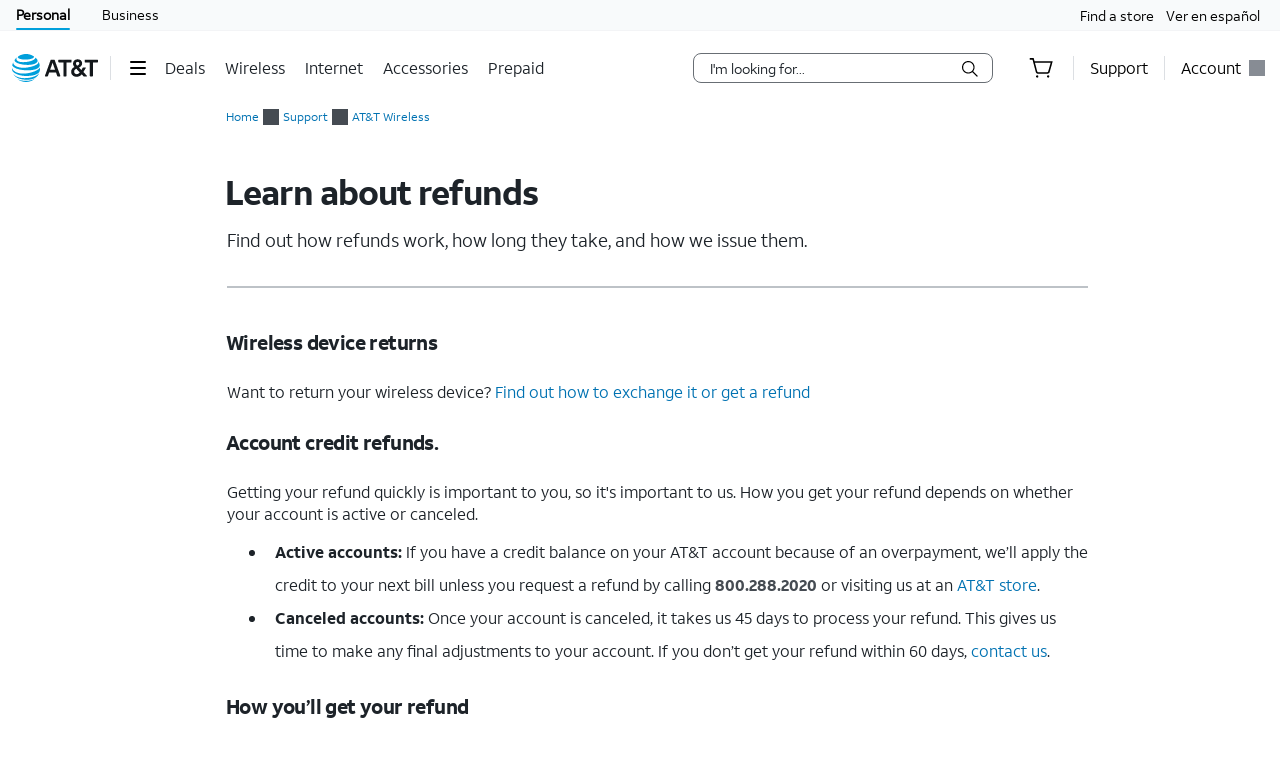

--- FILE ---
content_type: text/html;charset=utf-8
request_url: https://www.att.com/support/article/wireless/KM1045610/
body_size: 115374
content:
<!DOCTYPE html><html lang="en" class="hydrated" data-stencil-build="att-globalnav-nx-ui"><head><meta charset="utf-8" class="NX-UI" content="2410-EP"/><style data-styles="">slot-fb{display:contents}slot-fb[hidden]{display:none}{visibility:hidden}.hydrated{visibility:inherit}</style><style data-styles="">slot-fb{display:contents}slot-fb[hidden]{display:none}att-gnav-alerts,attwc-globalnav-footer,att-gnav-footer-bootstrap-v2,legal-links-v2,link-barn-v2,footer-disclaimer-v2,resources-links,top-panel,accordion-component,spanish-language-link,attwc-globalnav-header,att-gnav-header-bootstrap,att-gnav-profile-widget,att-gnav-cart-widget,att-gnav-hamburger-menu,att-gnav-universal-nav,att-gnav-bg-image,att-gnav-home-button,att-gnav-horizontal-nav,att-gnav-partner-nav,att-gnav-search-widget,att-gnav-segment-bar,att-gnav-skipnav-widget,att-gnav-badge,att-gnav-mp-widget{visibility:hidden}.hydrated{visibility:inherit}</style><style>#attgn_header nav att-gnav-cart-widget{display:-ms-inline-flexbox;display:inline-flex}#attgn_header nav att-gnav-cart-widget #z1_cart_div #z1_cart_wrapper{display:-ms-flexbox;display:flex;position:relative;width:64px;-ms-flex-align:center;align-items:center}#attgn_header nav att-gnav-cart-widget #z1_cart_div #z1_cart_wrapper button{display:-ms-flexbox;display:flex;position:relative;background-color:transparent;border:none;outline:none;height:50px;line-height:56px;margin:0 auto;-ms-flex-align:center;align-items:center}#attgn_header nav att-gnav-cart-widget #z1_cart_div #z1_cart_wrapper button #z1_cart_icon{height:24px;width:24px;color:#000}#attgn_header nav att-gnav-cart-widget #z1_cart_div #z1_cart_wrapper button #z1_cart_icon svg{color:currentColor}#attgn_header nav att-gnav-cart-widget #z1_cart_div #z1_cart_wrapper button att-gnav-badge.badge{border:2px solid #fff;font-size:12px;border-radius:50%;color:#fff;display:block;font-weight:500;min-width:20px;padding:0;text-align:center;vertical-align:middle;background-color:#0074b3;width:20px;min-height:20px;line-height:16px;-webkit-box-sizing:border-box;box-sizing:border-box}#attgn_header nav att-gnav-cart-widget #z1_cart_div #z1_cart_wrapper #z1_cart_caret{position:absolute;height:12.73px;width:12.73px;background-color:#fff;-webkit-box-shadow:-1px -1px 0px #dcdfe3;box-shadow:-1px -1px 0px #dcdfe3;top:45px;left:28px;z-index:1031;-webkit-transform:rotate(45deg);transform:rotate(45deg)}#attgn_header nav att-gnav-cart-widget #z1_cart_div #z1_cart_summary_wrapper{position:absolute;-ms-flex-align:center;align-items:center;width:300px;height:auto;max-height:640px;padding:0px;right:0;overflow-y:auto;background-color:#ffffff;border:1px solid #dcdfe3;border-radius:8px;-webkit-box-shadow:0px 2px 8px rgba(37, 48, 58, 0.2), 0px 2px 4px -1px rgba(37, 48, 58, 0.12), 0px 2px 12px rgba(37, 48, 58, 0.1);box-shadow:0px 2px 8px rgba(37, 48, 58, 0.2), 0px 2px 4px -1px rgba(37, 48, 58, 0.12), 0px 2px 12px rgba(37, 48, 58, 0.1);top:50px;z-index:1030}#attgn_header nav att-gnav-cart-widget #z1_cart_div #z1_cart_summary_wrapper a:active,#attgn_header nav att-gnav-cart-widget #z1_cart_div #z1_cart_summary_wrapper a:focus,#attgn_header nav att-gnav-cart-widget #z1_cart_div #z1_cart_summary_wrapper button:active,#attgn_header nav att-gnav-cart-widget #z1_cart_div #z1_cart_summary_wrapper button:focus,#attgn_header nav att-gnav-cart-widget #z1_cart_div #z1_cart_summary_wrapper button:focus-within{border:1px dotted #000}#attgn_header nav att-gnav-cart-widget #z1_cart_div #z1_cart_summary_wrapper #z1_cart_discard_button{position:absolute;background-color:inherit;outline:none;border:none;height:30px;width:30px;right:0;top:0}#attgn_header nav att-gnav-cart-widget #z1_cart_div #z1_cart_summary_wrapper #z1_cart_summary_container{margin:24px}#attgn_header nav att-gnav-cart-widget #z1_cart_div #z1_cart_summary_wrapper #z1_cart_summary_container #z1_cart_header{font-size:16px;line-height:18px;font-weight:700;letter-spacing:-0.03em}#attgn_header nav att-gnav-cart-widget #z1_cart_div #z1_cart_summary_wrapper #z1_cart_summary_container #z1_cart_header #z1_cart_count_label{font-weight:400}#attgn_header nav att-gnav-cart-widget #z1_cart_div #z1_cart_summary_wrapper #z1_cart_summary_container #z1_cart_body{display:-ms-flexbox;display:flex;-ms-flex-direction:column;flex-direction:column;height:auto;width:auto;margin-top:16px}#attgn_header nav att-gnav-cart-widget #z1_cart_div #z1_cart_summary_wrapper #z1_cart_summary_container #z1_cart_footer{display:-ms-flexbox;display:flex;-ms-flex-direction:column;flex-direction:column;height:auto;width:auto}#attgn_header nav att-gnav-cart-widget #z1_cart_div #z1_cart_summary_wrapper #z1_cart_summary_container #z1_cart_footer #z1_cart_footer_note{line-height:20px;letter-spacing:-0.02em;margin-bottom:16px}#attgn_header nav att-gnav-cart-widget #z1_cart_div #z1_cart_summary_wrapper #z1_cart_summary_container #z1_cart_footer a#z1_cart_cta{-ms-flex-pack:center;justify-content:center;-ms-flex-align:center;align-items:center;line-height:18px;font-weight:700;letter-spacing:-0.3px;padding:15px 32px;height:48px;width:auto;margin:auto;margin-left:0;border-radius:48px;background-color:#0074b3}#attgn_header nav att-gnav-cart-widget #z1_cart_div #z1_cart_summary_wrapper #z1_cart_summary_container #z1_cart_footer a#z1_cart_cta span{text-align:center;color:rgb(242, 250, 253)}@media (max-width: 767px){#attgn_header nav att-gnav-cart-widget #z1_cart_div a att-gnav-badge.badge{left:15px;position:absolute;border:2px solid #fff;font-size:12px;border-radius:50%;color:#fff;display:block;font-weight:500;min-width:20px;padding:0;text-align:center;vertical-align:middle;background-color:#0074b3;width:20px;min-height:20px;line-height:16px;-webkit-box-sizing:border-box;box-sizing:border-box}}@media (max-width: 1024px){#attgn_header nav att-gnav-cart-widget #z1_cart_div a att-gnav-badge.badge{border:2px solid #fff;font-size:12px;border-radius:50%;color:#fff;display:block;font-weight:500;min-width:20px;padding:0;text-align:center;vertical-align:middle;background-color:#0074b3;width:20px;min-height:20px;line-height:16px;-webkit-box-sizing:border-box;box-sizing:border-box}}#attgn_header nav att-gnav-cart-widget #z1_cart_div #z1_cart_link{margin:0 20px}#attgn_header.gn_smb_theme nav att-gnav-cart-widget #z1_cart_div #z1_cart_wrapper button #z1_cart_icon{color:#fff}</style><style>.att_gnav_wrapper p{padding:0;line-height:2rem}.att_gnav_wrapper span{pointer-events:none}.att_gnav_wrapper input[type=button]{-webkit-appearance:button;-moz-appearance:button;appearance:button;cursor:pointer}.att_gnav_wrapper i[class*=icon-chevron]::after{-webkit-filter:none;filter:none}.att_gnav_wrapper .hidden_spoken{border:0 none !important;clip:rect(0px, 0px, 0px, 0px) !important;height:1px !important;letter-spacing:0;line-height:0;overflow:hidden !important;margin-top:-50px;padding:0 !important;position:absolute !important;width:1px !important}.att_gnav_wrapper .gn_icon_right,.att_gnav_wrapper .gn_icon_down,.att_gnav_wrapper .gn_icon_up,.att_gnav_wrapper .gn_icon_left{display:-ms-flexbox;display:flex;height:16px;width:16px;background-image:url("data:image/svg+xml,%3Csvg xmlns='http://www.w3.org/2000/svg' viewBox='0 0 16 16'%3E%3Cpath d='M6.18535 12.4935L5.02612 11.3012L8.20922 7.9935L5.02612 4.68585L6.18535 3.4935L10.5217 7.9935L6.18535 12.4935Z' fill-rule='oddeven' fill='%23454b52'/%3E%3C/svg%3E");background-repeat:no-repeat;color:#454b52}.att_gnav_wrapper .gn_icon_left{-webkit-transform:rotate(180deg);transform:rotate(180deg);top:-1px}.att_gnav_wrapper .gn_icon_down,.att_gnav_wrapper .gn_icon_up{height:16px;width:16px;-webkit-transform:rotate(90deg);transform:rotate(90deg)}.att_gnav_wrapper .gn_icon_up{-webkit-transform:rotate(270deg);transform:rotate(270deg)}.att_gnav_wrapper.gn_smb_theme .gn_icon_down,.att_gnav_wrapper.gn_smb_theme .gn_icon_up{background-image:url("data:image/svg+xml,%3Csvg xmlns='http://www.w3.org/2000/svg' viewBox='0 0 16 16'%3E%3Cpath d='M6.18535 12.4935L5.02612 11.3012L8.20922 7.9935L5.02612 4.68585L6.18535 3.4935L10.5217 7.9935L6.18535 12.4935Z' fill-rule='oddeven' fill='%23ffffff' /%3E%3C/svg%3E")}</style><style>:host{display:block;padding:0;margin:0}@-webkit-keyframes gn_spinner{0%{-webkit-transform:rotate(0deg);transform:rotate(0deg)}100%{-webkit-transform:rotate(360deg);transform:rotate(360deg)}}@keyframes gn_spinner{0%{-webkit-transform:rotate(0deg);transform:rotate(0deg)}100%{-webkit-transform:rotate(360deg);transform:rotate(360deg)}}#attgn_header{position:inherit;background:#fff;color:#000}#attgn_header nav#z1_nav_container{height:50px;line-height:50px}#attgn_header button:disabled{pointer-events:none}#attgn_header i svg{fill:currentColor}#attgn_header i svg g{fill:currentColor}#attgn_header #z1_c_mask{top:93px;left:0;opacity:0.38;-webkit-transition:opacity 0.5s linear 0s;transition:opacity 0.5s linear 0s}#attgn_header .z1_hover_link:hover,#attgn_header .z1_hover_link:focus{text-decoration:none !important;outline:none !important}#attgn_header .z1_hover_link:after{text-decoration:none;content:"";position:absolute;width:100%;height:2px;bottom:0px;left:0px;background:#009fdb;border-radius:1px;display:none;-webkit-transition:all 0.3s ease-in-out 0s;transition:all 0.3s ease-in-out 0s;-webkit-transform:scaleX(0);transform:scaleX(0)}#attgn_header .z1_hover_link:hover:after,#attgn_header .z1_hover_link:focus:after,#attgn_header .z1_hover_link.gn-active-link:after{display:block;-webkit-transform:scaleX(1);transform:scaleX(1)}#attgn_header.gn_smb_theme{background-color:#000}#attgn_header.gn_smb_theme nav a{color:#fff}#attgn_header.gn_smb_theme nav a:focus{outline:thin dotted #fff}#attgn_header.gn_smb_theme .z1_hover_link:focus:after,#attgn_header.gn_smb_theme .z1_hover_link:hover:after{background:#fff}</style><style>#attgn_header att-gnav-home-button a i{height:auto;width:85.75px}#attgn_header.gn_smb_theme att-gnav-home-button a i{width:70px}</style><style>#attgn_header #z1_segment_wrapper{height:12px;background:inherit;width:100%;margin:0 auto;position:relative;color:inherit}#attgn_header.gn_smb_theme #z1_segment_wrapper{min-height:unset}slot-fb{display:contents}slot-fb[hidden]{display:none}</style><style>#attgn_header att-gnav-hamburger-menu #z1_menu_div #z1_hamburger_button{min-width:55px;background:none;border-top:unset;border-right:unset;border-bottom:unset}#attgn_header att-gnav-hamburger-menu #z1_menu_div #z1_hamburger_button .z1_hamburger_icon{border-radius:1.125rem;height:2px;width:16px;margin:auto;-webkit-transition:width 0.3s linear 0s;transition:width 0.3s linear 0s}#attgn_header att-gnav-hamburger-menu #z1_menu_div #z1_hamburger_button .z1_hamburger_icon #z1_hamburger_label{height:0.688rem;display:-ms-flexbox;display:flex;-ms-flex-align:center;align-items:center;position:absolute;top:-12px;color:currentColor;font-size:0rem;-webkit-filter:blur(3px);filter:blur(3px);opacity:0;-webkit-transition:opacity 0.3s linear 0s, font-size 0.3s linear 0s, -webkit-filter 0.2s linear 0s;transition:opacity 0.3s linear 0s, font-size 0.3s linear 0s, -webkit-filter 0.2s linear 0s;transition:opacity 0.3s linear 0s, font-size 0.3s linear 0s, filter 0.2s linear 0s;transition:opacity 0.3s linear 0s, font-size 0.3s linear 0s, filter 0.2s linear 0s, -webkit-filter 0.2s linear 0s}#attgn_header att-gnav-hamburger-menu #z1_menu_div #z1_hamburger_button .z1_hamburger_icon:before,#attgn_header att-gnav-hamburger-menu #z1_menu_div #z1_hamburger_button .z1_hamburger_icon:after{background-color:currentColor;border-radius:1em;content:"";position:absolute;height:2px;width:16px;left:0;-webkit-transition:width 0.3s linear 0s;transition:width 0.3s linear 0s}#attgn_header att-gnav-hamburger-menu #z1_menu_div #z1_hamburger_button .z1_hamburger_icon:before{top:-6px;opacity:1;-webkit-transition:opacity 0.3s linear 0.3s;transition:opacity 0.3s linear 0.3s}#attgn_header att-gnav-hamburger-menu #z1_menu_div #z1_hamburger_button .z1_hamburger_icon:after{top:6px}#attgn_header att-gnav-hamburger-menu #z1_menu_div #z1_hamburger_button:hover .z1_hamburger_icon,#attgn_header att-gnav-hamburger-menu #z1_menu_div #z1_hamburger_button:hover .z1_hamburger_icon:after,#attgn_header att-gnav-hamburger-menu #z1_menu_div #z1_hamburger_button.active .z1_hamburger_icon,#attgn_header att-gnav-hamburger-menu #z1_menu_div #z1_hamburger_button.active .z1_hamburger_icon:after{width:22px;-webkit-transition:width 0.3s linear 0s;transition:width 0.3s linear 0s}#attgn_header att-gnav-hamburger-menu #z1_menu_div #z1_hamburger_button:hover .z1_hamburger_icon:before,#attgn_header att-gnav-hamburger-menu #z1_menu_div #z1_hamburger_button.active .z1_hamburger_icon:before{opacity:0;width:0;-webkit-transition:opacity 0.3s linear 0.2s, width 0.3s linear 0s;transition:opacity 0.3s linear 0.2s, width 0.3s linear 0s}#attgn_header att-gnav-hamburger-menu #z1_menu_div #z1_hamburger_button:hover #z1_hamburger_label,#attgn_header att-gnav-hamburger-menu #z1_menu_div #z1_hamburger_button.active #z1_hamburger_label{opacity:1;font-size:9px;-webkit-filter:blur(0px);filter:blur(0px);-webkit-transition:opacity 0.3s linear 0.3s, font-size 0.2s linear 0.3s, -webkit-filter 0.3s linear 0.3s;transition:opacity 0.3s linear 0.3s, font-size 0.2s linear 0.3s, -webkit-filter 0.3s linear 0.3s;transition:opacity 0.3s linear 0.3s, font-size 0.2s linear 0.3s, filter 0.3s linear 0.3s;transition:opacity 0.3s linear 0.3s, font-size 0.2s linear 0.3s, filter 0.3s linear 0.3s, -webkit-filter 0.3s linear 0.3s}#attgn_header att-gnav-hamburger-menu #z1_menu_div #z1_menu_close_button{display:none;position:absolute;-ms-flex-align:center;align-items:center;-ms-flex-pack:center;justify-content:center;height:50px;width:50px;background:none;border:none;align-items:center;visibility:hidden;overflow:visible;z-index:1026}#attgn_header att-gnav-hamburger-menu #z1_menu_div #z1_menu_wrapper{position:absolute;max-height:0px;width:280px;top:50px;border-radius:0 0 8px 8px;z-index:1030;visibility:hidden}#attgn_header att-gnav-hamburger-menu #z1_menu_div #z1_menu_wrapper .z1_menu_divider{display:block;height:1px;min-height:0;margin:10px 15px;padding:0;border-top:1px solid #bdc2c7}#attgn_header att-gnav-hamburger-menu #z1_menu_div #z1_menu_wrapper #z1_menu_primary_list{visibility:hidden;border-radius:0 0 0 8px;overflow-y:auto}#attgn_header att-gnav-hamburger-menu #z1_menu_div #z1_menu_wrapper #z1_menu_primary_list.z1_primary_menu_open{border-radius:0 0 8px 8px}#attgn_header att-gnav-hamburger-menu #z1_menu_div #z1_menu_wrapper #z1_menu_primary_list li{padding:6px 0;line-height:normal}#attgn_header att-gnav-hamburger-menu #z1_menu_div #z1_menu_wrapper #z1_menu_primary_list li a{min-height:32px;line-height:32px;color:#0074b3}#attgn_header att-gnav-hamburger-menu #z1_menu_div #z1_menu_wrapper #z1_menu_primary_list li a:hover,#attgn_header att-gnav-hamburger-menu #z1_menu_div #z1_menu_wrapper #z1_menu_primary_list li a:active,#attgn_header att-gnav-hamburger-menu #z1_menu_div #z1_menu_wrapper #z1_menu_primary_list li a:focus,#attgn_header att-gnav-hamburger-menu #z1_menu_div #z1_menu_wrapper #z1_menu_primary_list li a.z1_primary_menu_open{padding-left:12px}#attgn_header att-gnav-hamburger-menu #z1_menu_div #z1_menu_wrapper #z1_menu_primary_list li a:hover,#attgn_header att-gnav-hamburger-menu #z1_menu_div #z1_menu_wrapper #z1_menu_primary_list li a:active,#attgn_header att-gnav-hamburger-menu #z1_menu_div #z1_menu_wrapper #z1_menu_primary_list li a:focus,#attgn_header att-gnav-hamburger-menu #z1_menu_div #z1_menu_wrapper #z1_menu_primary_list li a.z1_primary_menu_open{border-left:4px solid #009fdb;text-decoration:none !important;color:#000}#attgn_header att-gnav-hamburger-menu #z1_menu_div #z1_menu_wrapper #z1_menu_primary_list li a:hover,#attgn_header att-gnav-hamburger-menu #z1_menu_div #z1_menu_wrapper #z1_menu_primary_list li a:focus-visible,#attgn_header att-gnav-hamburger-menu #z1_menu_div #z1_menu_wrapper #z1_menu_primary_list li a.z1_primary_menu_open{background-color:#f2fafd}#attgn_header att-gnav-hamburger-menu #z1_menu_div #z1_menu_wrapper #z1_menu_primary_list .z1_menu_secondary_subtitle{display:block !important;padding:0 15px;font-family:sans-serif}#attgn_header att-gnav-hamburger-menu #z1_menu_div #z1_menu_wrapper #z1_menu_primary_list .z1_menu_secondary_list{overflow-y:auto;position:absolute;width:280px;border-radius:0 0 8px 8px;-webkit-transform:translateX(0);transform:translateX(0);-webkit-transition:visibility 0s, -webkit-transform 0.3s ease-in 0s;transition:visibility 0s, -webkit-transform 0.3s ease-in 0s;transition:visibility 0s, transform 0.3s ease-in 0s;transition:visibility 0s, transform 0.3s ease-in 0s, -webkit-transform 0.3s ease-in 0s;z-index:-1}#attgn_header att-gnav-hamburger-menu #z1_menu_div #z1_menu_wrapper #z1_menu_primary_list .z1_menu_secondary_list.z1_secondary_manu_active{-webkit-transform:translateX(280px);transform:translateX(280px);left:0 !important;-webkit-transition:visibility 0s, -webkit-transform 0.3s ease-in 0.3s;transition:visibility 0s, -webkit-transform 0.3s ease-in 0.3s;transition:visibility 0s, transform 0.3s ease-in 0.3s;transition:visibility 0s, transform 0.3s ease-in 0.3s, -webkit-transform 0.3s ease-in 0.3s;border-radius:0 0 8px 0}#attgn_header att-gnav-hamburger-menu #z1_menu_div #z1_menu_wrapper #z1_menu_primary_list .z1_menu_secondary_list li a:hover,#attgn_header att-gnav-hamburger-menu #z1_menu_div #z1_menu_wrapper #z1_menu_primary_list .z1_menu_secondary_list li a:focus,#attgn_header att-gnav-hamburger-menu #z1_menu_div #z1_menu_wrapper #z1_menu_primary_list .z1_menu_secondary_list li a:active{border-left:none !important;color:#0074b3;padding:0 16px !important}#attgn_header att-gnav-hamburger-menu #z1_menu_div #z1_menu_wrapper #z1_menu_primary_list .z1_menu_secondary_list li a:hover{text-decoration:underline !important}#attgn_header att-gnav-hamburger-menu #z1_menu_div.z1_menu_open #z1_menu_wrapper{visibility:inherit;max-height:800px;-webkit-transition:max-height 0s ease-in 0s;transition:max-height 0s ease-in 0s}#attgn_header att-gnav-hamburger-menu #z1_menu_div.z1_menu_open #z1_menu_wrapper #z1_menu_primary_list{height:800px;visibility:inherit;-webkit-transition:max-height 0s ease-in 0s;transition:max-height 0s ease-in 0s;border-radius:0 0 0 8px}#attgn_header att-gnav-hamburger-menu #z1_menu_div.z1_menu_open #z1_menu_wrapper #z1_menu_primary_list.z1_primary_menu_open{border-radius:0 0 8px 8px}#attgn_header.gn_smb_theme att-gnav-hamburger-menu #z1_menu_div #z1_hamburger_button{color:#fff}@media (max-width: 767px){#attgn_header att-gnav-hamburger-menu #z1_menu_div #z1_hamburger_button{border:none}#attgn_header att-gnav-hamburger-menu #z1_menu_div #z1_menu_wrapper{border-radius:0 0 0 0;-webkit-box-shadow:none;box-shadow:none}#attgn_header att-gnav-hamburger-menu #z1_menu_div #z1_menu_wrapper #z1_menu_primary_list{-webkit-transition:height 0s, left 0.3s ease-in 0s;transition:height 0s, left 0.3s ease-in 0s}#attgn_header att-gnav-hamburger-menu #z1_menu_div #z1_menu_wrapper #z1_menu_primary_list .z1_menu_secondary_list.z1_secondary_manu_active{border-radius:0;-webkit-box-shadow:none;box-shadow:none}#attgn_header att-gnav-hamburger-menu #z1_menu_div #z1_menu_wrapper #z1_menu_primary_list .z1_menu_back_button_wrapper{display:block !important;padding:0 0 14px 0px !important}#attgn_header att-gnav-hamburger-menu #z1_menu_div #z1_menu_wrapper #z1_menu_primary_list .z1_menu_secondary_subtitle{display:block !important;padding:0 15px}body.z1_menu_toggle{position:fixed;height:100vh;width:100%;overflow:visible;margin:0;left:280px;-webkit-transition:opacity 0.75s ease-in 0s;transition:opacity 0.75s ease-in 0s}body.z1_menu_toggle #attgn_header att-gnav-hamburger-menu #z1_menu_div.z1_menu_open #z1_menu_wrapper{height:100vh;top:0 !important;left:-280px}@supports (height: 100dvh){body.z1_menu_toggle #attgn_header att-gnav-hamburger-menu #z1_menu_div.z1_menu_open #z1_menu_wrapper{height:100dvh}}body.z1_menu_toggle #attgn_header att-gnav-hamburger-menu #z1_menu_div.z1_menu_open #z1_menu_wrapper #z1_menu_primary_list{-webkit-transition:height 0s, left 0.3s ease-in 0.4s;transition:height 0s, left 0.3s ease-in 0.4s}body.z1_menu_toggle #attgn_header att-gnav-hamburger-menu #z1_menu_div.z1_menu_open #z1_menu_wrapper #z1_menu_primary_list .z1_menu_secondary_list{-webkit-transform:translateX(-280px);transform:translateX(-280px);background-color:#fff;z-index:30;visibility:hidden}body.z1_menu_toggle #attgn_header att-gnav-hamburger-menu #z1_menu_div.z1_menu_open #z1_menu_wrapper #z1_menu_primary_list .z1_menu_secondary_list.z1_secondary_manu_active{-webkit-transform:translateX(0);transform:translateX(0);visibility:inherit}body.z1_menu_toggle #attgn_header att-gnav-hamburger-menu #z1_menu_div #z1_hamburger_button{visibility:hidden}body.z1_menu_toggle #attgn_header att-gnav-hamburger-menu #z1_menu_div #z1_menu_close_button{display:-ms-inline-flexbox;display:inline-flex;visibility:inherit}body.z1_menu_toggle #attgn_header att-gnav-hamburger-menu #z1_menu_div #z1_menu_close_button i svg g{fill:#ffffff}body.z1_menu_toggle #attgn_header #z1_c_mask{top:0 !important;height:100% !important}}</style><style>#attgn_header #z1_profile_wrapper{width:116px}#attgn_header #z1_profile_wrapper .z1_profile_iruLink{display:block;font-size:10px;min-height:13px;line-height:13px;color:#000;margin-bottom:4px;margin-left:0px;margin-top:initial;padding:0 15px;cursor:pointer}#attgn_header #z1_profile_wrapper .z1_profile_iruLink:hover{text-decoration:underline}#attgn_header #z1_profile_wrapper #z1_iru_modal_wrapper{min-width:320px;height:100vh;width:100vw;left:0;top:0;margin:0 auto;position:fixed;background-color:rgba(0, 0, 0, 0.5);-webkit-transition:opacity 0.5s linear 0s;transition:opacity 0.5s linear 0s;display:none}#attgn_header #z1_profile_wrapper #z1_iru_modal_wrapper a:active,#attgn_header #z1_profile_wrapper #z1_iru_modal_wrapper a:focus,#attgn_header #z1_profile_wrapper #z1_iru_modal_wrapper a:hover{border-bottom:none}#attgn_header #z1_profile_wrapper #z1_iru_modal_wrapper.active{display:block;z-index:1050}#attgn_header #z1_profile_wrapper #z1_iru_modal_wrapper .modal{background-clip:padding-box;background-color:#ffffff;border:1px solid rgba(0, 0, 0, 0.1);border-radius:8px;-webkit-box-shadow:0 3px 5px 1px rgba(0, 0, 0, 0.4);box-shadow:0 3px 5px 1px rgba(0, 0, 0, 0.4);margin:0 auto;outline:medium none;height:0;min-height:150px;overflow:hidden;width:100%;z-index:-1}#attgn_header #z1_profile_wrapper #z1_iru_modal_wrapper .z1_iru_Header{text-align:left;color:#000;background-color:#fff;border-bottom:#fff;height:auto;min-height:60px;overflow:hidden;-ms-flex-align:center;align-items:center;display:-ms-flexbox;display:flex;padding:30px 46px 30px 30px;position:relative;border-radius:8px 8px 0 0}#attgn_header #z1_profile_wrapper #z1_iru_modal_wrapper .z1_iru_Header>h2{white-space:normal;font-size:1.5em}#attgn_header #z1_profile_wrapper #z1_iru_modal_wrapper .z1_iru_Header .z1_corner_button .close:before{background-image:none}#attgn_header #z1_profile_wrapper #z1_iru_modal_wrapper .z1_corner_button{display:none;border-color:#f2f2f2 #f2f2f2 transparent transparent;border-style:solid;border-width:24px;height:0;position:absolute;right:0;top:0;width:0}#attgn_header #z1_profile_wrapper #z1_iru_modal_wrapper .modal.fade{-webkit-transition:opacity 0.5s linear 0s;transition:opacity 0.5s linear 0s}#attgn_header #z1_profile_wrapper #z1_iru_modal_wrapper .modal.fade .loader{display:none}#attgn_header #z1_profile_wrapper #z1_iru_modal_wrapper .modal.fade.in{position:relative;height:auto;overflow:auto;top:50px;z-index:1060;-webkit-transition:opacity 0.5s linear 0s;transition:opacity 0.5s linear 0s}#attgn_header #z1_profile_wrapper #z1_iru_modal_wrapper .modal.fade.in .loader{display:block}#attgn_header #z1_profile_wrapper #z1_iru_modal_wrapper .modal.fade.in .z1_iru_Header,#attgn_header #z1_profile_wrapper #z1_iru_modal_wrapper .modal.fade.in #z1_iru_modal_body{-webkit-animation-duration:0.01s;animation-duration:0.01s;-webkit-animation-name:DOMinsertion;animation-name:DOMinsertion}#attgn_header #z1_profile_wrapper #z1_iru_modal_wrapper .modal.fade.in{max-height:80vh;overflow:hidden;max-width:420px;margin:0 auto;left:0}#attgn_header #z1_profile_wrapper #z1_iru_modal_wrapper .modal.fade.in .z1_corner_button{display:block}@media (max-width: 767px){#attgn_header #z1_profile_wrapper #z1_iru_modal_wrapper .modal.fade.in{max-width:350px}}#attgn_header #z1_profile_wrapper #z1_iru_modal_wrapper #z1_iru_modal_body{max-height:61vh;overflow-y:auto;text-align:left;line-height:normal;color:#000;padding:0 30px 20px;position:relative;width:100%;font-size:12px;background-color:white;border-radius:0 0 8px 8px}#attgn_header #z1_profile_wrapper #z1_iru_modal_wrapper #z1_iru_modal_body p{line-height:normal}#attgn_header #z1_profile_wrapper #z1_iru_modal_wrapper #z1_iru_modal_body a{color:#0074b3;font-size:12px;min-height:1em;line-height:normal;vertical-align:baseline}#attgn_header #z1_profile_wrapper #z1_iru_modal_wrapper #z1_iru_modal_body ul:first-child li{margin-bottom:12px}#attgn_header #z1_profile_wrapper #z1_iru_modal_wrapper #z1_iru_modal_body ul li{margin-bottom:30px}#attgn_header #z1_profile_wrapper #z1_iru_modal_wrapper .z1_iru_discard_button{height:18px;width:18px;padding:0;position:relative;top:-18px;border:none;background:transparent;cursor:pointer;display:block}#attgn_header #z1_profile_wrapper #z1_iru_modal_wrapper .z1_iru_discard_button:focus{outline:thin dotted #191919}#attgn_header #z1_profile_wrapper #z1_alert_popup_div{position:absolute;top:50px;height:auto;width:auto;z-index:600;right:0;line-height:2rem}#attgn_header #z1_profile_wrapper #z1_alert_popup_div #z1_alert_popup_content{color:#fff;background-color:#cf2a2a;padding:15px;width:320px;border-radius:6px;-webkit-box-shadow:0 4px 14px 0 #999;box-shadow:0 4px 14px 0 #999;font-size:13px}#attgn_header #z1_profile_wrapper #z1_alert_popup_div #z1_alert_popup_content:before{border-color:transparent transparent #cf2a2a;border-style:solid;border-width:11px;content:" ";display:inherit;position:absolute;top:-20px;right:70px;width:0}#attgn_header #z1_profile_wrapper #z1_alert_popup_div #z1_alert_popup_content button{border:none;background-color:initial;color:initial}#attgn_header #z1_profile_wrapper #z1_alert_popup_div #z1_alert_popup_content #z1_alert_popup_body{display:-ms-flexbox;display:flex;-ms-flex-negative:0;flex-shrink:0}#attgn_header #z1_profile_wrapper #z1_alert_popup_div #z1_alert_popup_content #z1_alert_popup_body #z1_alert_popup_icon{min-width:45px}#attgn_header #z1_profile_wrapper #z1_alert_popup_div #z1_alert_popup_content #z1_alert_popup_body a{line-height:2rem;display:inline;color:#fff;text-decoration:underline}#attgn_header #z1_profile_wrapper #z1_profile_button{max-width:110px}#attgn_header #z1_profile_wrapper #z1_profile_button #z1_profile_label{margin:0 8px 0 0}#attgn_header #z1_profile_wrapper #z1_profile_button:hover:after{display:block;-webkit-transform:scaleX(1);transform:scaleX(1)}#attgn_header #z1_profile_wrapper #z1_profile_close_button{display:none;position:absolute;-ms-flex-align:center;align-items:center;-ms-flex-pack:center;justify-content:center;height:50px;width:50px;background:none;border:none;align-items:center;visibility:hidden;overflow:visible;z-index:1026}#attgn_header #z1_profile_wrapper #z1_profile_menu_wrapper{display:-ms-inline-flexbox;display:inline-flex;-ms-flex-direction:column;flex-direction:column;position:absolute;top:50px;right:0;max-height:0px;width:248px;background-color:#fff;border-radius:0 0 6px 6px;z-index:1030;visibility:hidden}#attgn_header #z1_profile_wrapper #z1_profile_menu_wrapper .z1_profile_menu_list{display:-ms-flexbox;display:flex;-ms-flex-flow:column;flex-flow:column;width:100%;height:0;padding:0 0 15px 0;max-height:0px;visibility:hidden;border-radius:0 0 6px 6px;list-style:outside none none}#attgn_header #z1_profile_wrapper #z1_profile_menu_wrapper .z1_profile_menu_list .z1_profile_menu_list_item{display:-ms-inline-flexbox;display:inline-flex;height:42px;float:left}#attgn_header #z1_profile_wrapper #z1_profile_menu_wrapper .z1_profile_menu_list .z1_profile_menu_list_item a{display:-ms-inline-flexbox;display:inline-flex;-ms-flex-align:center;align-items:center;padding:0 16px;min-height:30px;height:30px;line-height:30px;word-wrap:break-word;margin:6px 0;float:left;color:#0074b3}#attgn_header #z1_profile_wrapper #z1_profile_menu_wrapper .z1_profile_menu_list .z1_profile_menu_list_item a:hover,#attgn_header #z1_profile_wrapper #z1_profile_menu_wrapper .z1_profile_menu_list .z1_profile_menu_list_item a:active,#attgn_header #z1_profile_wrapper #z1_profile_menu_wrapper .z1_profile_menu_list .z1_profile_menu_list_item a:focus,#attgn_header #z1_profile_wrapper #z1_profile_menu_wrapper .z1_profile_menu_list .z1_profile_menu_list_item a.z1_primary_menu_open{padding-left:12px;border-left:4px solid #009fdb;outline:none;text-decoration:none !important;color:#000;background-color:#f2fafd;width:100%}#attgn_header #z1_profile_wrapper #z1_profile_menu_wrapper .z1_profile_menu_list .z1_profile_menu_list_item a:active{font-weight:bold}#attgn_header #z1_profile_wrapper #z1_profile_menu_wrapper .z1_profile_menu_list .z1_profile_menu_list_item a .z1_notifications_arrow{margin-left:7px;height:16px;min-height:16px}#attgn_header #z1_profile_wrapper #z1_profile_menu_wrapper #z1_profile_greeting_wrapper{display:-ms-inline-flexbox;display:inline-flex;height:20px;line-height:20px;padding:0 15px;margin:15px 0 0 0;-ms-flex-direction:row;flex-direction:row;-ms-flex-flow:row nowrap;flex-flow:row nowrap;-ms-flex-wrap:nowrap;flex-wrap:nowrap;-ms-flex-pack:justify;justify-content:space-between}#attgn_header #z1_profile_wrapper #z1_profile_menu_wrapper #z1_profile_greeting_wrapper #z1_profile_name{color:#000;height:20px;line-height:inherit;font-size:inherit;font-weight:500;margin:0;overflow:hidden;text-overflow:ellipsis;white-space:nowrap;max-width:128px}#attgn_header #z1_profile_wrapper #z1_profile_menu_wrapper #z1_profile_greeting_wrapper #z1_switch_user{display:-ms-inline-flexbox;display:inline-flex;height:20px;line-height:20px;font-weight:400;-ms-flex-direction:row;flex-direction:row;-ms-flex-flow:row nowrap;flex-flow:row nowrap;-ms-flex-wrap:nowrap;flex-wrap:nowrap;color:#0074b3;margin:0 0 4px 0}#attgn_header #z1_profile_wrapper #z1_profile_menu_wrapper #z1_profile_greeting_wrapper #z1_switch_user #z1_switch_user_icon,#attgn_header #z1_profile_wrapper #z1_profile_menu_wrapper #z1_profile_greeting_wrapper #z1_switch_user #z1_switch_user_cta{display:-ms-inline-flexbox;display:inline-flex;height:inherit;line-height:inherit;min-height:-webkit-fit-content;min-height:-moz-fit-content;min-height:fit-content;-ms-flex-align:center;align-items:center;-ms-flex-pack:center;justify-content:center}#attgn_header #z1_profile_wrapper #z1_profile_menu_wrapper #z1_profile_greeting_wrapper #z1_switch_user #z1_switch_user_icon{background-color:currentColor;border-radius:100%;width:20px;margin:0 4px 0 0}#attgn_header #z1_profile_wrapper #z1_profile_menu_wrapper #z1_profile_greeting_wrapper #z1_switch_user #z1_switch_user_icon svg{color:#fff;fill:currentColor}#attgn_header #z1_profile_wrapper #z1_profile_menu_wrapper #z1_profile_greeting_wrapper #z1_switch_user #z1_switch_user_cta{font-size:11px;color:currentColor;margin:0;padding:0}#attgn_header #z1_profile_wrapper #z1_profile_menu_wrapper #z1_alerts_outer_container{padding:15px 0 15px 15px;line-height:28px}#attgn_header #z1_profile_wrapper #z1_profile_menu_wrapper #z1_alerts_outer_container #z1_alerts_back_button{color:#0074b3;min-height:14px;line-height:14px}#attgn_header #z1_profile_wrapper.z1_profile_menu_open #z1_profile_menu_wrapper{visibility:inherit;max-height:800px;-webkit-transition:visibility 0s, ease-in 0s;transition:visibility 0s, ease-in 0s}#attgn_header #z1_profile_wrapper.z1_profile_menu_open #z1_profile_menu_wrapper .z1_profile_menu_list{height:auto;max-height:800px;visibility:inherit;-webkit-transition:max-height 0s ease-in 0s;transition:max-height 0s ease-in 0s}#attgn_header #z1_profile_wrapper.z1_profile_menu_open #z1_profile_menu_wrapper .z1_profile_menu_list .z1_menu_divider:before{content:"";position:absolute;width:calc(100% - 30px);margin:0px 15px;height:1px;background:rgb(149, 149, 149)}#attgn_header #z1_profile_wrapper .z1_profile_badge{color:#fff;height:16px;min-width:16px;border-radius:2em;margin-right:4px;vertical-align:middle;font-size:12px;font-weight:500;padding:0 0.2rem;text-align:center;vertical-align:middle;line-height:16px;-webkit-box-sizing:border-box;box-sizing:border-box}#attgn_header #z1_profile_wrapper .z1_gray_badge{background-color:#999}#attgn_header #z1_profile_wrapper .z1_red_badge{background-color:#c70032}#attgn_header #z1_profile_wrapper .z1_blue_badge{background-color:#0074b3}#attgn_header.gn_smb_theme #z1_profile_wrapper #z1_profile_button:focus:after,#attgn_header.gn_smb_theme #z1_profile_wrapper #z1_profile_button:hover:after{background:#fff}#attgn_header.gn_smb_theme #z1_profile_wrapper #z1_profile_menu_wrapper{padding:12px 0}#attgn_header.gn_smb_theme #z1_profile_wrapper #z1_profile_menu_wrapper .z1_profile_menu_list .z1_profile_menu_list_item{height:auto;min-height:42px}#attgn_header.gn_smb_theme #z1_profile_wrapper #z1_profile_menu_wrapper .z1_profile_menu_list .z1_profile_menu_list_item .z1_profile_tooltip_wrapper{display:inline-block;min-height:30px;line-height:30px;vertical-align:middle;margin:11px 0 6px -5px;padding-left:16px}#attgn_header.gn_smb_theme #z1_profile_wrapper #z1_profile_menu_wrapper .z1_profile_menu_list .z1_profile_menu_list_item .z1_profile_tooltip_wrapper .z1_profile_tooltip_icon{display:-ms-inline-flexbox;display:inline-flex;position:relative;height:1em;width:1em;line-height:1.4;background-color:transparent;cursor:pointer;border:none;padding:0;font-style:normal;font-size:16px}#attgn_header.gn_smb_theme #z1_profile_wrapper #z1_profile_menu_wrapper .z1_profile_menu_list .z1_profile_menu_list_item .z1_profile_tooltip_wrapper .z1_profile_tooltip_icon svg g{fill:#0074b3}#attgn_header.gn_smb_theme #z1_profile_wrapper #z1_profile_menu_wrapper .z1_profile_menu_list .z1_profile_menu_list_item .z1_profile_tooltip_wrapper .z1_profile_tooltip_icon .z1_profile_tooltip_arrow{display:none;border-color:transparent;border-width:1px 0 0 1px;border-style:solid;background-color:#454b52;height:8px;width:8px;position:absolute;top:auto;right:0;bottom:-10px;left:4px;opacity:0;-webkit-transform:rotate(45deg);transform:rotate(45deg)}#attgn_header.gn_smb_theme #z1_profile_wrapper #z1_profile_menu_wrapper .z1_profile_menu_list .z1_profile_menu_list_item .z1_profile_tooltip_wrapper .z1_profile_tooltip_banner{position:absolute;margin-top:20px;left:15px;right:15px;display:none;opacity:0;z-index:1010;text-align:left}#attgn_header.gn_smb_theme #z1_profile_wrapper #z1_profile_menu_wrapper .z1_profile_menu_list .z1_profile_menu_list_item .z1_profile_tooltip_wrapper .z1_profile_tooltip_banner .z1_profile_helperText{background-color:#454b52;border-radius:6px;color:#fff;padding:20px 24px;position:relative;text-align:left;bottom:inherit;top:0}#attgn_header.gn_smb_theme #z1_profile_wrapper #z1_profile_menu_wrapper .z1_profile_menu_list .z1_profile_menu_list_item .z1_profile_tooltip_wrapper .z1_profile_tooltip_banner .z1_profile_helperText p{font-size:11px;line-height:0.9rem;margin:0 0 0 0}#attgn_header.gn_smb_theme #z1_profile_wrapper #z1_profile_menu_wrapper .z1_profile_menu_list .z1_profile_menu_list_item .z1_profile_tooltip_wrapper:hover .z1_profile_tooltip_icon .z1_profile_tooltip_arrow{display:block;opacity:1}#attgn_header.gn_smb_theme #z1_profile_wrapper #z1_profile_menu_wrapper .z1_profile_menu_list .z1_profile_menu_list_item .z1_profile_tooltip_wrapper:hover .z1_profile_tooltip_banner{opacity:1;display:-ms-inline-flexbox;display:inline-flex;margin-top:0;padding-top:22px}#attgn_header.gn_smb_theme #z1_profile_wrapper #z1_profile_menu_wrapper .z1_profile_menu_list .z1_profile_menu_list_item .z1_profile_tooltip_wrapper:hover .z1_profile_tooltip_banner .z1_profile_helperText{display:block}#attgn_header.gn_smb_theme #z1_profile_wrapper #z1_profile_menu_wrapper #z1_profile_menu_title{width:100%;height:auto;margin:0;float:left;color:#454b52;min-height:30px;padding:0 16px;display:-ms-inline-flexbox;display:inline-flex;line-height:20px}@media (max-width: 767px){#attgn_header #z1_profile_wrapper{width:auto;min-width:32px;border:none}#attgn_header #z1_profile_wrapper #z1_profile_button{margin:0 14px}#attgn_header #z1_profile_wrapper #z1_profile_menu_wrapper{height:100vh;top:0 !important;border-radius:0 0 0 0;-webkit-box-shadow:none;box-shadow:none}body.z1_profile_toggle{position:fixed;height:100vh;width:100%;overflow:visible;margin:0;right:280px;-webkit-transition:opacity 0.75s ease-in 0s;transition:opacity 0.75s ease-in 0s}body.z1_profile_toggle #attgn_header #z1_profile_wrapper.z1_profile_menu_open #z1_profile_button{visibility:hidden}body.z1_profile_toggle #attgn_header #z1_profile_wrapper.z1_profile_menu_open #z1_profile_close_button{display:-ms-inline-flexbox;display:inline-flex;visibility:inherit}body.z1_profile_toggle #attgn_header #z1_profile_wrapper.z1_profile_menu_open #z1_profile_close_button i svg g{fill:#ffffff}body.z1_profile_toggle #attgn_header #z1_profile_wrapper.z1_profile_menu_open #z1_profile_menu_wrapper{width:280px;height:100vh;max-height:100vh;right:-280px;padding:15px 0 0}body.z1_profile_toggle #attgn_header #z1_profile_wrapper.z1_profile_menu_open #z1_profile_menu_wrapper .z1_profile_menu_list{height:auto;max-height:100vh}body.z1_profile_toggle #attgn_header #z1_c_mask{top:0 !important;height:100% !important}}</style><style>att-gnav-universal-nav #z0_nav{height:30px;line-height:30px}att-gnav-universal-nav #z0_nav #z0_lhs div,att-gnav-universal-nav #z0_nav #z0_rhs div{height:17px}att-gnav-universal-nav #z0_nav a{color:#000;line-height:30px}att-gnav-universal-nav #z0_nav a:hover,att-gnav-universal-nav #z0_nav a:focus,att-gnav-universal-nav #z0_nav a:active{color:#0074b3;text-decoration:underline}att-gnav-universal-nav #z0_nav a.gn-active-link{color:#000;text-decoration:none;outline:none !important}att-gnav-universal-nav #z0_nav a.gn-active-link:after{display:block;content:"";position:absolute;width:100%;height:2px;bottom:0px;left:0px;background:#009fdb;border-radius:1px;text-decoration:none;outline:none !important}att-gnav-universal-nav #z0_nav a.gn-active-link:hover,att-gnav-universal-nav #z0_nav a.gn-active-link:focus{text-decoration:none !important;outline:none !important;color:inherit}.gn_smb_theme att-gnav-universal-nav #z0_nav a:hover,.gn_smb_theme att-gnav-universal-nav #z0_nav a:focus{color:#fff}</style><style>#attgn_header nav att-gnav-search-widget{display:-ms-inline-flexbox;display:inline-flex;margin:auto 0}#attgn_header nav att-gnav-search-widget #z1_search_wrapper{height:30px;display:-ms-inline-flexbox;display:inline-flex;position:relative;padding-right:0;padding-left:0;margin:9px 16px 9px 16px}#attgn_header nav att-gnav-search-widget #z1_search_wrapper #z1_search_form{position:relative;display:-ms-inline-flexbox;display:inline-flex;-ms-flex-pack:justify;justify-content:space-between;width:300px;background-color:#fff;border:1px solid #686e74;border-radius:8px}#attgn_header nav att-gnav-search-widget #z1_search_wrapper #z1_search_form input#z1_search_field{width:calc(100% - 32px);margin:0 0 0 16px;font:0.625pc/1.5 font-regular, sans-serif;font-size:14px;font-style:normal;color:#1d2329;background-color:transparent;border:none;outline:0}#attgn_header nav att-gnav-search-widget #z1_search_wrapper #z1_search_form input#z1_search_field::-webkit-input-placeholder{font-size:14px;color:rgb(29, 35, 41);font-style:normal;background-color:transparent;border:none;border-radius:3px;appearance:none;-webkit-appearance:none;-moz-appearance:none;-ms-appearance:none}#attgn_header nav att-gnav-search-widget #z1_search_wrapper #z1_search_form input#z1_search_field::-moz-placeholder{font-size:14px;color:rgb(29, 35, 41);font-style:normal;background-color:transparent;border:none;border-radius:3px;appearance:none;-webkit-appearance:none;-moz-appearance:none;-ms-appearance:none}#attgn_header nav att-gnav-search-widget #z1_search_wrapper #z1_search_form input#z1_search_field:-ms-input-placeholder{font-size:14px;color:rgb(29, 35, 41);font-style:normal;background-color:transparent;border:none;border-radius:3px;appearance:none;-webkit-appearance:none;-moz-appearance:none;-ms-appearance:none}#attgn_header nav att-gnav-search-widget #z1_search_wrapper #z1_search_form input#z1_search_field::-ms-input-placeholder{font-size:14px;color:rgb(29, 35, 41);font-style:normal;background-color:transparent;border:none;border-radius:3px;appearance:none;-webkit-appearance:none;-moz-appearance:none;-ms-appearance:none}#attgn_header nav att-gnav-search-widget #z1_search_wrapper #z1_search_form input#z1_search_field::placeholder{font-size:14px;color:rgb(29, 35, 41);font-style:normal;background-color:transparent;border:none;border-radius:3px;appearance:none;-webkit-appearance:none;-moz-appearance:none;-ms-appearance:none}#attgn_header nav att-gnav-search-widget #z1_search_wrapper #z1_search_form input#z1_search_field[type=search]::-webkit-search-cancel-button,#attgn_header nav att-gnav-search-widget #z1_search_wrapper #z1_search_form input#z1_search_field[type=search]::-webkit-search-decoration,#attgn_header nav att-gnav-search-widget #z1_search_wrapper #z1_search_form input#z1_search_field[type=search]::-webkit-search-results-button,#attgn_header nav att-gnav-search-widget #z1_search_wrapper #z1_search_form input#z1_search_field[type=search]::-webkit-search-results-decoration{-webkit-appearance:none;display:none}#attgn_header nav att-gnav-search-widget #z1_search_wrapper #z1_search_form input#z1_search_field[type=search]::-ms-clear{display:none;width:0;height:0}#attgn_header nav att-gnav-search-widget #z1_search_wrapper #z1_search_form:focus-within{outline:0;border-color:#0074b3}#attgn_header nav att-gnav-search-widget #z1_search_wrapper #z1_search_suggest_wrapper{background-color:#fff;border-radius:8px 8px 8px 8px;border:1px solid #686e74;display:none;height:auto;left:0;max-height:640px;overflow-y:auto;padding:16px 0;position:absolute;text-align:left;top:34px;width:500px;z-index:1030}#attgn_header nav att-gnav-search-widget #z1_search_wrapper #z1_search_suggest_wrapper .att-search-highlight{font-weight:normal}#attgn_header nav att-gnav-search-widget #z1_search_wrapper #z1_search_suggest_wrapper #z1_search_autosuggest hr.z1_hr_text{line-height:15px;margin:7.5px 16px;font-size:12px;text-align:left;overflow:visible;border-right:none;border-left:none;border-bottom:none;border-top:solid 1px #bdc2c7}#attgn_header nav att-gnav-search-widget #z1_search_wrapper #z1_search_suggest_wrapper #z1_search_autosuggest hr.z1_hr_text:before{content:attr(data-content);position:relative;height:15px;top:-7.5px;width:-webkit-fit-content;width:-moz-fit-content;width:fit-content;padding:0 16px 0 0;font-weight:bold;background:#fff;color:#686e74}#attgn_header nav att-gnav-search-widget #z1_search_wrapper #z1_search_suggest_wrapper #z1_search_autosuggest p{margin:0;padding:0 16px;display:block;color:#454b52;line-height:28px;font-size:14px;height:auto;overflow:hidden;cursor:pointer}#attgn_header nav att-gnav-search-widget #z1_search_wrapper #z1_search_suggest_wrapper #z1_search_autosuggest p.active,#attgn_header nav att-gnav-search-widget #z1_search_wrapper #z1_search_suggest_wrapper #z1_search_autosuggest p:hover{background-color:#f2fafd;text-decoration:none}#attgn_header nav att-gnav-search-widget #z1_search_wrapper #z1_search_suggest_wrapper #z1_search_autosuggest p a{width:100%;min-height:28px;vertical-align:unset;color:#454b52}#attgn_header nav att-gnav-search-widget #z1_search_wrapper #z1_search_suggest_wrapper #z1_search_autosuggest p .z1_search_item{display:inline-block;max-width:100%;line-height:20px;vertical-align:baseline;height:auto;max-height:64px;font-weight:bold}#attgn_header nav att-gnav-search-widget #z1_search_wrapper #z1_search_suggest_wrapper #z1_search_autosuggest p .z1_search_category_type{color:#0074b3;display:inline}#attgn_header nav att-gnav-search-widget #z1_search_wrapper #z1_search_suggest_wrapper #z1_search_autosuggest p span span span .att-search-highlight{font-weight:normal}#attgn_header nav .z1_search_button,#attgn_header nav .z1_search_close_button{display:-ms-inline-flexbox;display:inline-flex;-ms-flex-align:center;align-items:center;-ms-flex-pack:center;justify-content:center;background:transparent;height:30px;width:34px;min-width:44px;margin-left:0;margin-top:0;padding:0;border:none;border-radius:0 5px 5px 0}#attgn_header nav .z1_search_button:disabled,#attgn_header nav .z1_search_close_button:disabled{cursor:pointer}#attgn_header nav .z1_search_button:focus,#attgn_header nav .z1_search_close_button:focus{height:28px;outline:#000 dotted thin}#attgn_header nav .z1_search_button .z1_search_icon{width:16px;height:16px}#attgn_header nav #z1_mobile_search_button,#attgn_header nav #z1_tablet_search_button{width:100%;height:50px;min-width:34px}#attgn_header nav #z1_mobile_search_button .z1_search_icon,#attgn_header nav #z1_mobile_search_button svg,#attgn_header nav #z1_tablet_search_button .z1_search_icon,#attgn_header nav #z1_tablet_search_button svg{width:22px;height:22px}#attgn_header nav #z1_tablet_search_button{margin:0 16px 0 0}#attgn_header nav #z1_tablet_search_button:focus,#attgn_header nav #z1_tablet_search_button:hover{outline:none;text-decoration:none}#attgn_header nav .z1_search_close_button svg{width:100%}#attgn_header.gn_smb_theme nav att-gnav-search-widget #z1_search_wrapper #z1_search_form{background-color:#454b52;border:1px solid #fff}#attgn_header.gn_smb_theme nav att-gnav-search-widget #z1_search_wrapper #z1_search_form input#z1_search_field{color:#fff}#attgn_header.gn_smb_theme nav att-gnav-search-widget #z1_search_wrapper #z1_search_form input#z1_search_field::-webkit-input-placeholder{background-color:#454b52;color:#fff}#attgn_header.gn_smb_theme nav att-gnav-search-widget #z1_search_wrapper #z1_search_form input#z1_search_field::-moz-placeholder{background-color:#454b52;color:#fff}#attgn_header.gn_smb_theme nav att-gnav-search-widget #z1_search_wrapper #z1_search_form input#z1_search_field:-ms-input-placeholder{background-color:#454b52;color:#fff}#attgn_header.gn_smb_theme nav att-gnav-search-widget #z1_search_wrapper #z1_search_form input#z1_search_field::-ms-input-placeholder{background-color:#454b52;color:#fff}#attgn_header.gn_smb_theme nav att-gnav-search-widget #z1_search_wrapper #z1_search_form input#z1_search_field::placeholder{background-color:#454b52;color:#fff}#attgn_header.gn_smb_theme nav att-gnav-search-widget #z1_search_wrapper #z1_search_form .z1_search_button .z1_search_icon svg{color:#fff}#attgn_header.gn_smb_theme nav att-gnav-search-widget #z1_search_wrapper #z1_search_form:focus-within{border-color:#0074b3;background-color:#fff;color:#000}#attgn_header.gn_smb_theme nav att-gnav-search-widget #z1_search_wrapper #z1_search_form:focus-within input#z1_search_field{background-color:#fff;color:#000}#attgn_header.gn_smb_theme nav att-gnav-search-widget #z1_search_wrapper #z1_search_form:focus-within input#z1_search_field::-webkit-input-placeholder{background-color:#fff;color:#000}#attgn_header.gn_smb_theme nav att-gnav-search-widget #z1_search_wrapper #z1_search_form:focus-within input#z1_search_field::-moz-placeholder{background-color:#fff;color:#000}#attgn_header.gn_smb_theme nav att-gnav-search-widget #z1_search_wrapper #z1_search_form:focus-within input#z1_search_field:-ms-input-placeholder{background-color:#fff;color:#000}#attgn_header.gn_smb_theme nav att-gnav-search-widget #z1_search_wrapper #z1_search_form:focus-within input#z1_search_field::-ms-input-placeholder{background-color:#fff;color:#000}#attgn_header.gn_smb_theme nav att-gnav-search-widget #z1_search_wrapper #z1_search_form:focus-within input#z1_search_field::placeholder{background-color:#fff;color:#000}#attgn_header.gn_smb_theme nav att-gnav-search-widget #z1_search_wrapper #z1_search_form:focus-within .z1_search_button .z1_search_icon svg{color:#000}@media (min-width: 1025px) and (max-width: 1160px){#attgn_header nav att-gnav-search-widget #z1_search_wrapper #z1_search_form{width:100%;max-width:300px}#attgn_header nav att-gnav-search-widget #z1_search_wrapper #z1_search_suggest_wrapper{width:510px}}@media (min-width: 1024px){#attgn_header nav att-gnav-search-widget #z1_search_wrapper #z1_search_suggest_wrapper{max-width:43vw}}@media (min-width: 768px) and (max-width: 1024px){#attgn_header nav att-gnav-search-widget #z1_search_wrapper{margin:9px 0px 9px 9px}#attgn_header nav att-gnav-search-widget #z1_search_wrapper #z1_search_form,#attgn_header nav att-gnav-search-widget #z1_search_wrapper #z1_search_suggest_wrapper{width:calc(100vw - 180px)}#attgn_header nav.z1_search_active .z1_hide_toggle_md{display:none !important}#attgn_header nav.z1_search_active .z1_show_toggle_md{display:-ms-inline-flexbox !important;display:inline-flex !important;-ms-flex-align:center;align-items:center}#attgn_header.gn_smb_theme nav att-gnav-search-widget #z1_search_wrapper #z1_search_form,#attgn_header.gn_smb_theme nav att-gnav-search-widget #z1_search_wrapper #z1_search_suggest_wrapper{width:calc(100vw - 155px)}}@media (max-width: 767px){#attgn_header nav att-gnav-search-widget #z1_search_wrapper{margin:9px 0px 9px 9px}#attgn_header nav att-gnav-search-widget #z1_search_wrapper #z1_search_form{width:calc(100vw - 50px)}#attgn_header nav att-gnav-search-widget #z1_search_wrapper #z1_search_suggest_wrapper{width:100%}#attgn_header nav.z1_search_active .z1_hide_toggle_sm{display:none !important}#attgn_header nav.z1_search_active .z1_show_toggle_sm{display:-ms-inline-flexbox !important;display:inline-flex !important;-ms-flex-align:center;align-items:center}}@media (max-width: 480px){#attgn_header nav att-gnav-search-widget #z1_search_wrapper #z1_search_form{width:calc(100vw - 50px)}#attgn_header nav att-gnav-search-widget #z1_search_wrapper #z1_search_suggest_wrapper{width:100%}#attgn_header nav.z1_search_active .z1_hide_toggle_xsm{display:none !important}#attgn_header nav.z1_search_active .z1_show_toggle_xsm{display:-ms-inline-flexbox !important;display:inline-flex !important;-ms-flex-align:center;align-items:center}}</style><style>#attgn_header #z1_skipnav_div{position:absolute}#attgn_header #z1_skipnav_div.z1_skipnav_focus_within{opacity:0.85}#attgn_header #z1_skipnav_div #z1_skipnav_link{-webkit-transition:all 0.2s ease;transition:all 0.2s ease}#attgn_header #z1_skipnav_div #z1_skipnav_link:focus{outline-color:#fff}</style><style>#attgn-footer-v2-wrapper a.footer-social-link>svg,#z5-footer-v2-top-panel a.footer-social-link>svg{vertical-align:middle}#attgn-footer-v2-wrapper a.footer-social-link,#z5-footer-v2-top-panel a.footer-social-link{height:34px;width:34px;-webkit-transition:0.3s ease;transition:0.3s ease}#attgn-footer-v2-wrapper a.footer-social-link:hover,#attgn-footer-v2-wrapper a.footer-social-link:focus,#z5-footer-v2-top-panel a.footer-social-link:hover,#z5-footer-v2-top-panel a.footer-social-link:focus{color:#009fdb;background-color:#fff;-webkit-transition:0.3s ease;transition:0.3s ease}#attgn-footer-v2-wrapper a.footer-social-link:hover>svg>:nth-child(2),#attgn-footer-v2-wrapper a.footer-social-link:focus>svg>:nth-child(2),#z5-footer-v2-top-panel a.footer-social-link:hover>svg>:nth-child(2),#z5-footer-v2-top-panel a.footer-social-link:focus>svg>:nth-child(2){fill:#fff}@media (max-width: 1024px){#attgn-footer-v2-wrapper .att-smb-logo>svg,#z5-footer-v2-top-panel .att-smb-logo>svg{height:18px}#attgn-footer-v2-wrapper .att-consumer-logo>svg,#z5-footer-v2-top-panel .att-consumer-logo>svg{height:24px}#attgn-footer-v2-wrapper a.footer-social-link,#z5-footer-v2-top-panel a.footer-social-link{height:24px;width:24px}#attgn-footer-v2-wrapper a.footer-social-link svg,#z5-footer-v2-top-panel a.footer-social-link svg{height:16px;width:16px}}</style><style>@media (min-width: 1025px){#z5-linkbarn-v2 .auto-wrap-6up{grid-template-columns:repeat(6, 1fr);display:grid}#z5-linkbarn-v2 .auto-wrap-5up{grid-template-columns:repeat(5, 1fr);display:grid}#z5-linkbarn-v2 .auto-wrap-4up{grid-template-columns:repeat(4, 1fr);display:grid}#z5-linkbarn-v2 [class*=auto-wrap-]{-webkit-column-gap:32px;-moz-column-gap:32px;column-gap:32px}#z5-linkbarn-v2 [class*=auto-wrap-]{-webkit-column-gap:32px;-moz-column-gap:32px;column-gap:32px}#z5-linkbarn-v2 [class*=auto-wrap-] .border-top,#z5-linkbarn-v2 [class*=auto-wrap-].border-bottom{border:none}}@media all and (device-width: 768px) and (device-height: 1024px) and (orientation: portrait){#z5-linkbarn-v2 [class*=auto-wrap-] .border-top,#z5-linkbarn-v2 [class*=auto-wrap-].border-bottom{border:none}}@media all and (device-width: 1024px) and (device-height: 768px) and (orientation: landscape){#z5-linkbarn-v2 .auto-wrap-6up{grid-template-columns:repeat(6, 1fr);display:grid}#z5-linkbarn-v2 .auto-wrap-5up{grid-template-columns:repeat(5, 1fr);display:grid}#z5-linkbarn-v2 .auto-wrap-4up{grid-template-columns:repeat(4, 1fr);display:grid}#z5-linkbarn-v2 [class*=auto-wrap-]{-webkit-column-gap:32px;-moz-column-gap:32px;column-gap:32px}#z5-linkbarn-v2 [class*=auto-wrap-]{-webkit-column-gap:32px;-moz-column-gap:32px;column-gap:32px}#z5-linkbarn-v2 [class*=auto-wrap-] .border-top,#z5-linkbarn-v2 [class*=auto-wrap-].border-bottom{border:none}}</style><style>@media (min-width: 1025px){#attgn-footer-v2-wrapper .footer-spacer-rule,#z5-footer-v2-resources-links .footer-spacer-rule{color:transparent;margin-top:8px}#attgn-footer-v2-wrapper .footer-spacer-rule hr,#z5-footer-v2-resources-links .footer-spacer-rule hr{display:none}}@media (max-width: 1024px){#attgn-footer-v2-wrapper .footer-spacer-rule,#z5-footer-v2-resources-links .footer-spacer-rule{margin-top:24px;margin-bottom:24px}}</style><style>#attgn-footer-v2-wrapper i,#z5-footer-v2-legal-links i{display:-ms-flexbox;display:flex}#attgn-footer-v2-wrapper ul,#z5-footer-v2-legal-links ul{-webkit-columns:2;-moz-columns:2;columns:2}</style><style>#attgn_header att-gnav-bg-image #z1_bg_image_wrapper{max-width:1600px;width:100%;height:20px;margin:0 auto;position:relative;-ms-flex-align:center;align-items:center}#attgn_header att-gnav-bg-image #z1_bg_image_wrapper #z1_bg_image{background-repeat:no-repeat;pointer-events:none;position:absolute;display:block;overflow:hidden;-ms-flex-item-align:center;align-self:center;width:100%;height:70px}@media (max-width: 1600px){#attgn_header att-gnav-bg-image #z1_bg_image_wrapper #z1_bg_image{background-position:45px -12px;background-position:calc(50vw - 800px) 0px}}</style><style>#attgn-footer-v2-wrapper #z5-footer-v2-accordion-links [class*=icon-chevron]:after{background-color:var(--dropdown-arrow-color, #686e74) !important}</style><link rel="stylesheet" href="/ui/frameworks/css/v2.1.0/core-global-styles-fonts.min.css"/><meta charset="utf-8"/><title>Learn about refunds - AT&amp;T Wireless Customer Support</title><meta http-equiv="X-UA-Compatible" content="IE=edge,chrome=1"/><meta name="robots" content="INDEX,FOLLOW"/><meta name="description" content="Find out how refunds work, how long they take, and how we issue them."/><meta name="keywords" content=""/><meta name="title" content="Learn about refunds"/><meta property="og:url" content="https://www.att.com/support/article/wireless/KM1045610/"/><meta property="og:title" content="Learn about refunds"/><meta property="og:description" content="Find out how refunds work, how long they take, and how we issue them."/><meta property="og:image" content="https://www.att.com/ecms/dam/att/consumer/global/logos/att_globe_500x500.jpg"/><meta property="og:type" content="website"/><meta property="og:site_name" content="AT&amp;T"/><meta name="viewport" content="user-scalable=no, initial-scale=1, minimum-scale=1, width=device-width"/><link rel="canonical" href="https://www.att.com/support/article/wireless/KM1045610/"/><link rel="alternate" hreflang="en" href="https://www.att.com/support/article/wireless/KM1045610/"/><link rel="alternate" hreflang="es" href="https://www.att.com/es-us/support/article/wireless/KM1045610/"/><link rel="alternate" hreflang="x-default" href="https://www.att.com/support/article/wireless/KM1045610/"/><script type="application/ld+json">{
    "@context": "https://schema.org",
    "@type": "Organization",
    "name": "AT&T",
    "url": "https://www.att.com",
    "logo": "https://www.att.com/logo.png",
    "description": "AT&T is a global leader in wireless, internet, and communication services, offering cutting-edge 5G technology, fiber internet, and innovative solutions for millions worldwide.",
    "foundingDate": "1983-10-01",
    "founders": [
        {
            "@type": "Person",
            "name": "Alexander Graham Bell"
        }
    ],
    "sameAs": [
        "https://www.facebook.com/ATT",
        "https://twitter.com/ATT",
        "https://www.instagram.com/att/",
        "https://www.linkedin.com/company/at&t",
        "https://www.youtube.com/att"
    ],
    "contactPoint": [
        {
            "@type": "ContactPoint",
            "telephone": "+1-800-288-2020",
            "contactType": "Customer Service",
            "areaServed": "US",
            "availableLanguage": [
                "English",
                "Spanish"
            ]
        },
        {
            "@type": "ContactPoint",
            "telephone": "+1-800-331-0500",
            "contactType": "Technical Support",
            "areaServed": "US",
            "availableLanguage": [
                "English"
            ]
        }
    ],
    "address": {
        "@type": "PostalAddress",
        "streetAddress": "208 S Akard St",
        "addressLocality": "Dallas",
        "addressRegion": "TX",
        "postalCode": "75202",
        "addressCountry": "US"
    },
    "department": [
        {
            "@type": "Organization",
            "name": "Wireless Services Department",
            "url": "https://www.att.com/wireless"
        },
        {
            "@type": "Organization",
            "name": "Internet Services Department",
            "url": "https://www.att.com/internet"
        },
        {
            "@type": "Organization",
            "name": "Customer Support Department",
            "url": "https://www.att.com/support"
        }
    ]
}</script><script type="application/ld+json">{"@context":"https://schema.org","@type":"Article","mainEntityOfPage":{"@type":"WebPage","@id":"https://www.att.com/support/article/wireless/KM1045610/"},"headline":"Learn about refunds","description":"Find out how refunds work, how long they take, and how we issue them.","datePublished":"2025-08-15T17:42:20.000+0000","dateModified":"2025-08-15T17:42:20.000+0000","author":{"@type":"Organization","name":"AT&amp;T","url":"https://www.att.com"},"publisher":{"@type":"Organization","name":"AT&amp;T"}}</script><meta name="next-head-count" content="20"/><link rel="stylesheet" href="/support/article/_next/static/css/9829311c741eec3d.css" data-n-p=""/><link rel="stylesheet" href="/support/article/_next/static/css/3e406466b1d8af50.css" data-n-p=""/><link rel="stylesheet" href="/support/article/_next/static/css/be76f7ca984e7771.css"/><link rel="stylesheet" href="/support/article/_next/static/css/b6f0b4a6cc5c928e.css"/><link rel="stylesheet" href="/support/article/_next/static/css/f77bf9b959717b0d.css"/><link rel="stylesheet" href="/support/article/_next/static/css/9712f079a2293a18.css"/><link rel="stylesheet" href="/support/article/_next/static/css/9b88d5d72cde5c6d.css"/><noscript data-n-css=""></noscript>


                              <style>
#articlePageWorkflow .visible-desktopWireless, #topicLevelWorkflow .visible-desktopWireless {
	display: flex;
	width: 100%;
	padding-top: 30px;
}
#articlePageWorkflow .visible-desktop, #topicLevelWorkflow .visible-desktop {
	display: block;
}
#articlePageWorkflow .buttonCardDiv, #topicLevelWorkflow .buttonCardDiv {
	display: flex;
}
#articlePageWorkflow .buttonCard, #topicLevelWorkflow .buttonCard {
	height: 144px;
	width: 272px;
	font-size: 16px;
}
#articlePageWorkflow .textButtonCardLists, #topicLevelWorkflow .textButtonCardLists {
	height: auto;
	font-size: 16px;
	color: #454b52;
	padding: 12px 24px 12px 24px;
	margin-bottom: 20px;
}
#articlePageWorkflow .textButtonCardTwoLine, #topicLevelWorkflow .textButtonCardTwoLine {
	height: 72px;
	font-size: 16px;
	color: #454b52;
	padding: 12px 24px 12px 24px;
	margin-bottom: 20px;
}
#articlePageWorkflow .textButtonCardTwoLineHeading, #topicLevelWorkflow .textButtonCardTwoLineHeading {
 font-weight: bold;
 color: #1d2329;
}
#articlePageWorkflow .textButtonCardTwoLineContent, #topicLevelWorkflow .textButtonCardTwoLineContent {
	font-size: 14px;
}
#articlePageWorkflow .keypadButtonCard, #topicLevelWorkflow .keypadButtonCardTwoLineContent {
	float: left;
	padding: 12px;
	font: 16px bold #1D2329;
}
#articlePageWorkflow .videoLabel, #topicLevelWorkflow .videoLabel{
	margin-top: -250px;
	margin-right: 210px;
}
#topicLevelWorkflow .wirelessImageLabel,
#articlePageWorkflow .wirelessImageLabel {
	display: flex;
}

#topicLevelWorkflow .changeDeviceModelOuterDiv,
#articlePageWorkflow .changeDeviceModelOuterDiv {
	width: 62%;
	padding: 0px 0px 0px 0px;
}

#articlePageWorkflow .hidden-desktop, #topicLevelWorkflow .hidden-desktop{
	display: none;
}

#articlePageWorkflow .hidden-desktopWireless, #topicLevelWorkflow .hidden-desktopWireless {
	display: none;
}

#articlePageWorkflow .sidebox .bold, #topicLevelWorkflow .sidebox .bold {
	font-weight: bolder;
}

#articlePageWorkflow .sidebox, #topicLevelWorkflow .sidebox{
	/* border: 1px solid #aeaeae; */
	padding: 8px 5px;
	margin: 8px 0;
}

#articlePageWorkflow .noBorderTable tr td,
#articlePageWorkflow .noBorderTable tr th, #topicLevelWorkflow .noBorderTable tr td,
#topicLevelWorkflow .noBorderTable tr th {
	border: none;
	border-collapse: unset;
	padding:0;
}

#articlePageWorkflow .tableNoPad tr td,
#articlePageWorkflow .tableNoPad tr th,#topicLevelWorkflow .tableNoPad tr td,
#topicLevelWorkflow .tableNoPad tr th{
	padding: 0;
	margin: 0;
}

#articlePageWorkflow table,#topicLevelWorkflow table {
	width: 100%;
	margin: 2% 0 3%;
	border-collapse: collapse;
}

#articlePageWorkflow table td,
#articlePageWorkflow table th, 
#topicLevelWorkflow table td,
#topicLevelWorkflow table th {
	text-align: left;
	word-wrap: break-word;
	padding: 2.5%;
	border: 1px solid #e0dee0;
	vertical-align: top;
	word-break: break-all;
	font-size: 16px !important;
}

#articlePageWorkflow video, #topicLevelWorkflow video {
	width: 50%;
	margin: 1% 0 1%;
}

#articlePageWorkflow .vidMidSize, #topicLevelWorkflow .vidMidSize {
	width: 40%;
}

#articlePageWorkflow .vidAlign, #topicLevelWorkflow .vidAlign  {
	float: right;
}

#articlePageWorkflow p, #topicLevelWorkflow p {
	margin: 5px 0 12px;
}

#articlePageWorkflow .listDisk, #topicLevelWorkflow .listDisk {
	list-style-type: disc;
}

#articlePageWorkflow .listCircle, #topicLevelWorkflow .listCircle  {
	list-style-type: circle;
}

#articlePageWorkflow .listDecimal, #topicLevelWorkflow .listDecimal  {
	list-style-type: decimal;
}

#articlePageWorkflow ol li, #topicLevelWorkflow ol li {
	margin: 5px 0px 20px;
    color: #454b52;
}

#articlePageWorkflow ul, #topicLevelWorkflow ul {
	list-style-type: disc;
}

#articlePageWorkflow ul li,#topicLevelWorkflow ul li {
	margin: 5px 0px 20px;
    color: #454b52;
	overflow-wrap: break-word;
}

#articlePageWorkflow ul,
#articlePageWorkflow ol,#topicLevelWorkflow ul,
#topicLevelWorkflow ol  {
	margin-left: 16px;
	padding: 0 15px;
}

#articlePageWorkflow .imgAlign, #topicLevelWorkflow .imgAlign {
	float: right;
	padding-bottom: 2%;
}
#articlePageWorkflow .imgAlignRight, #topicLevelWorkflow .imgAlignRight {
	float: right;
}
#articlePageWorkflow .imgAlignLeft, #topicLevelWorkflow .imgAlignLeft {
	float: left;
}

#articlePageWorkflow .imgPad, #topicLevelWorkflow .imgPad {
	padding: 1%;
	vertical-align: top;
}

#articlePageWorkflow .imgMidSize, #topicLevelWorkflow .imgMidSize {
	max-width: 40%;
}

#articlePageWorkflow .imgSmallSize, #topicLevelWorkflow .imgSmallSize {
	max-width: 40%;
}

#articlePageWorkflow img, #topicLevelWorkflow img  {
	max-width: 100%;
}

#articlePageWorkflow .tvReceiver, #topicLevelWorkflow .tvReceiver {
	width: 360px;
	height: auto;
}

#articlePageWorkflow .remote, #topicLevelWorkflow .remote {
	max-width: 150px !important;
}

#articlePageWorkflow .question, #topicLevelWorkflow .question {
	margin: 1% 0 1%;
}

#articlePageWorkflow button, #topicLevelWorkflow button {
	margin: 12px 16px 20px 0px;
	white-space: break-spaces;
	border-radius: 3px;
	box-shadow: none;
	min-width: 200px;
}
#articlePageWorkflow button:focus, #topicLevelWorkflow button:focus
{
	background-color: #0057b8;
    box-shadow: 0px 0px 0px 3px #0057b8 inset, 0px 0px 0px 4px #fff inset;
    color: #fff;
    transition: background-color .3s ease-in 0s
}
#articlePageWorkflow .deviceIssuesHeaderClass, #topicLevelWorkflow .deviceIssuesHeaderClass {
	background-size: 64px;
	font-size: 20px;
	padding-top: 75px;
	color: #1D2329;
	font-family: font-medium;
	background-image: url(&quot;data:image/svg+xml,%3Csvg xmlns=&#x27;http://www.w3.org/2000/svg&#x27; viewBox=&#x27;0 0 32 36&#x27;%3E%3Cpath fill=&#x27;%23191919&#x27; d=&#x27;M24.025 2.588c-1.86-.176-5.856-.168-6.023-.168-.17 0-4.167-.008-6.027.168-1.935.182-2.958 1.25-2.958 3.092v24.4c0 1.84 1.023 2.908 2.958 3.092 1.683.16 5.12.167 5.886.167h.15c.172 0 4.156.007 6.016-.168 1.935-.184 2.958-1.253 2.958-3.092V5.68c0-1.84-1.023-2.91-2.96-3.092zm2.208 27.492c0 1.452-.724 2.197-2.278 2.345-1.824.172-5.904.163-5.946.165-.043-.002-4.14.008-5.965-.165-1.555-.147-2.28-.892-2.28-2.345V5.68c0-1.454.725-2.2 2.28-2.345 1.668-.158 5.23-.165 5.86-.165h.093c.045 0 4.133-.008 5.957.165 1.554.147 2.278.892 2.278 2.345v24.4zm-6.726-1.507h-3.014c-.806 0-1.462.655-1.462 1.46 0 .806.656 1.462 1.463 1.463h3.015a1.461 1.461 0 0 0 0-2.922zm0 2.174h-3.013a.712.712 0 0 1 0-1.422h3.014c.392 0 .712.318.712.71 0 .39-.32.71-.713.712zM25.03 7.25v19.096c0 .616-.5 1.116-1.113 1.116H12.083a.375.375 0 0 1 0-.75h11.834a.36.36 0 0 0 .363-.366V7.25c0-.2-.163-.36-.363-.36H12.083c-.2 0-.363.16-.363.36v13.513a.375.375 0 0 1-.75 0V7.25c0-.612.5-1.11 1.113-1.11h11.834c.614 0 1.113.497 1.113 1.11z&#x27;%3E%3C/path%3E%3C/svg%3E&quot;);
	background-repeat: no-repeat;
	width: 25%;
	background-position-x: left;
}

#articlePageWorkflow .serviceIssuesHeaderClass, #topicLevelWorkflow .serviceIssuesHeaderClass {
	background-size: 64px;
	font-size: 20px;
	padding-top: 75px;
	color: #1D2329;
	font-family: font-medium;
	background-image: url(&quot;data:image/svg+xml,%3Csvg height=&#x27;512pt&#x27; viewBox=&#x27;-90 0 512 512.0014&#x27; width=&#x27;512pt&#x27; xmlns=&#x27;http://www.w3.org/2000/svg&#x27;%3E%3Cpath d=&#x27;m80.929688 177.761719c2.949218 3.921875 7.449218 5.988281 12.003906 5.988281 3.140625 0 6.308594-.984375 9.007812-3.015625 6.625-4.980469 7.957032-14.390625 2.976563-21.011719-9.914063-13.1875-15.375-29.53125-15.375-46.027344 0-17.644531 6.160156-34.882812 17.34375-48.53125 5.25-6.410156 4.3125-15.867187-2.097657-21.121093-6.410156-5.25-15.867187-4.3125-21.121093 2.097656-15.566407 19-24.140625 42.992187-24.140625 67.554687 0 22.964844 7.601562 45.714844 21.402344 64.066407zm0 0&#x27;/%3E%3Cpath d=&#x27;m48.875 224.027344c3.328125 0 6.675781-1.101563 9.457031-3.363282 6.433594-5.226562 7.40625-14.679687 2.179688-21.109374-19.667969-24.191407-30.496094-54.683594-30.496094-85.859376 0-32.617187 11.730469-64.183593 33.035156-88.886718 5.410157-6.273438 4.710938-15.75-1.566406-21.164063-6.273437-5.410156-15.75-4.710937-21.164063 1.5625-26 30.148438-40.320312 68.679688-40.320312 108.492188 0 38.046875 13.21875 75.261719 37.222656 104.789062 2.964844 3.648438 7.289063 5.539063 11.652344 5.539063zm0 0&#x27;/%3E%3Cpath d=&#x27;m242.734375 113.695312c0 16.496094-5.457031 32.84375-15.375 46.027344-4.980469 6.625-3.648437 16.03125 2.976563 21.011719 2.699218 2.03125 5.867187 3.015625 9.007812 3.015625 4.554688 0 9.054688-2.066406 12.003906-5.988281 13.800782-18.351563 21.402344-41.105469 21.402344-64.066407 0-24.5625-8.570312-48.554687-24.140625-67.554687-5.253906-6.410156-14.707031-7.347656-21.121094-2.097656-6.40625 5.253906-7.347656 14.707031-2.09375 21.117187 11.183594 13.65625 17.339844 30.890625 17.339844 48.535156zm0 0&#x27;/%3E%3Cpath d=&#x27;m302.261719 113.695312c0 31.175782-10.828125 61.667969-30.496094 85.859376-5.230469 6.429687-4.253906 15.882812 2.179687 21.109374 2.78125 2.261719 6.128907 3.363282 9.457032 3.363282 4.359375 0 8.6875-1.894532 11.652344-5.542969 24.003906-29.523437 37.222656-66.738281 37.222656-104.789063 0-39.8125-14.320313-78.339843-40.320313-108.488281-5.414062-6.277343-14.890625-6.976562-21.167969-1.5625-6.273437 5.410157-6.972656 14.886719-1.5625 21.164063 21.304688 24.703125 33.035157 56.269531 33.035157 88.886718zm0 0&#x27;/%3E%3Cpath d=&#x27;m307.222656 481.988281h-42.128906l-76.683594-326.851562c14.734375-7.960938 24.769532-23.550781 24.769532-41.441407 0-25.949218-21.113282-47.0625-47.0625-47.0625-25.949219 0-47.0625 21.113282-47.0625 47.0625 0 17.894532 10.035156 33.480469 24.769531 41.441407l-76.683594 326.851562h-42.046875c-8.289062 0-15.007812 6.71875-15.007812 15.007813 0 8.285156 6.71875 15.003906 15.007812 15.003906h282.128906c8.289063 0 15.007813-6.71875 15.007813-15.003906 0-8.289063-6.71875-15.007813-15.007813-15.007813zm-101.28125-120.71875-57.386718-34.214843 43.394531-25.425782zm-39.824218-264.621093c9.402343 0 17.050781 7.648437 17.050781 17.046874 0 9.402344-7.648438 17.050782-17.050781 17.050782-9.398438 0-17.046876-7.648438-17.046876-17.050782 0-9.398437 7.648438-17.046874 17.046876-17.046874zm0 94.878906 18.65625 79.519531-43.257813 25.347656zm-37.242188 158.738281 70.246094 41.878906-92.972656 54.996094zm-22.6875 131.722656 112.46875-66.527343 15.605469 66.527343zm0 0&#x27;/%3E%3C/svg%3E&quot;);
	background-repeat: no-repeat;
	width: 25%;
	background-position-x: left;
}

#articlePageWorkflow .connectionsHeaderClass, #topicLevelWorkflow .connectionsHeaderClass {
	background-size: 48px;
	font-size: 24px;
	padding-top: 20px;
	color: #1D2329;
	font-family: font-medium;
	background-repeat: no-repeat;
	width: 25%;
	background-position-x: left;
}

#articlePageWorkflow .topicsHeader, #topicLevelWorkflow .topicsHeader {
	padding-left: 55px;
}
#articlePageWorkflow .serviceAppsHeaderClass, #topicLevelWorkflow .serviceAppsHeaderClass {
	background-size: 48px;
	font-size: 24px;
	padding-top: 20px;
	color: #1D2329;
	font-family: font-medium;
	background-repeat: no-repeat;
	width: 25%;
	background-position-x: left;
}

#articlePageWorkflow .hardwareHeaderClass, #topicLevelWorkflow .hardwareHeaderClass {
	background-size: 48px;
	font-size: 24px;
	padding-top: 20px;
	color: #1D2329;
	font-family: font-medium;
	background-repeat: no-repeat;
	width: 25%;
	background-position-x: left;
}
#articlePageWorkflow .activationSetupUnlockHeaderClass, #topicLevelWorkflow .activationSetupUnlockHeaderClass {
	background-size: 48px;
	font-size: 24px;
	padding-top: 20px;
	color: #1D2329;
	font-family: font-medium;
	background-repeat: no-repeat;
	width: 25%;
	background-position-x: left;
}

#articlePageWorkflow .topicdiv, #topicLevelWorkflow .topicdiv {
	width: 100%;
	margin: 0px 0 16px 0px;
	line-height: 20px;
	padding-left: 6px;
}

#articlePageWorkflow .displayImageClass, #topicLevelWorkflow .displayImageClass  {
	margin-right: 65px;
	margin-left: 50px;
}

#articlePageWorkflow div&gt;a, #topicLevelWorkflow div&gt;a {
	color: #0057B8;
	font-size: 16px;
}

#articlePageWorkflow .displayImageClass&gt;div, #topicLevelWorkflow .displayImageClass&gt;div {
	font-size: 16px;
}

#articlePageWorkflow .deviceImage, #topicLevelWorkflow .deviceImage  {
	display: block;
	text-align: center;
	float: none;
    height: 100px;
}

#articlePageWorkflow .changeDevice, #topicLevelWorkflow .changeDevice {
	font-family: font-medium;
	text-decoration: none;
	font-size: 16px;
	color: #0057b8;
	cursor: pointer;
	width: 155px;
	line-height: 40px;
}

#articlePageWorkflow #signinWireless, #topicLevelWorkflow #signinWireless {
	background-color: #0057b8;
	color: #fff;
	cursor: pointer;
	border-radius: 3px;
}

#articlePageWorkflow #signinWirelessMobile, #topicLevelWorkflow #signinWirelessMobile {
	background-color: #0057b8;
	color: #fff;
	cursor: pointer;
	border-radius: 3px;
}

#articlePageWorkflow .signInWireless, #topicLevelWorkflow .signInWireless {
	display: flex;
}

#articlePageWorkflow .signInWireless, #topicLevelWorkflow .signInWireless {
	display: flex;
}
#articlePageWorkflow .ctnClass, #topicLevelWorkflow .ctnClass {
	font-size: 16px;
	font-weight: bold;
	font-family: font-medium;
}

#articlePageWorkflow .makeClass, #topicLevelWorkflow .makeClass {
	font-weight: bold;
	font-family: font-medium;
	width: 230px;
	overflow-wrap: break-word;
}

#articlePageWorkflow .button, #topicLevelWorkflow .buttonDiv1  {
	display: flex;
	flex-direction: row;
	float: right;
	justify-content: space-between;
}

#articlePageWorkflow .TopicsMainDiv, #topicLevelWorkflow .TopicsMainDiv {
	columns: 3;
	-webkit-columns: 3;
	-moz-columns: 3;
}

#articlePageWorkflow .TopicsMainDivWireless, #topicLevelWorkflow .TopicsMainDivWireless {
	padding-top: 16px;
	font-weight: normal;
}

#articlePageWorkflow .button, #topicLevelWorkflow .buttonDiv {
	margin: 0 10px;
	width: 60%;
}


#articlePageWorkflow label, .field-wrapper, #topicLevelWorkflow label,.field-wrapper {
	padding: 5px;
	margin: 2px 0px;
}
#articlePageWorkflow  .field-wrapper  input[type=checkbox], #topicLevelWorkflow  .field-wrapper  input[type=checkbox] {
    border-radius: 3px;
    float: left;
    -webkit-appearance:auto;
    width: 24px;
    height: 24px;
    background-color: #fff;
    border-color: rgb(0 87 184);
}
#articlePageWorkflow  .field-wrapper  input[type=checkbox]:checked, #topicLevelWorkflow  .field-wrapper  input[type=checkbox]:checked {
    border-radius: 3px;
    float: left;
    -webkit-appearance:auto;
    width: 24px;
    height: 24px;
    background-color: rgb(0 87 184);
    border-color: rgb(0 87 184);
}

#articlePageWorkflow .button, #topicLevelWorkflow .button:hover {
	background-color: #1281ff;
	box-shadow: 0 5px 11px rgba(0, 0, 0, .25, .25);
}

#articlePageWorkflow .headerClass, #topicLevelWorkflow .headerClass {
	font-size: 16px !important;
	line-height: 26px;
	margin: 0;
	padding-bottom: 16px;
	color: #454b52;
	font-family: font-regular;
}

#articlePageWorkflow #WFSigninWireless, #topicLevelWorkflow #WFSigninWireless {
	padding: 0px 0px 0px 0px;
}

#articlePageWorkflow #WFSigninWireless &gt; button, #topicLevelWorkflow #WFSigninWireless &gt; button {
	margin-top: 0px;
}

#articlePageWorkflow #WFSigninWirelessMobile, #topicLevelWorkflow #WFSigninWirelessMobile {
	display: none;
}

#articlePageWorkflow .tab-label, #topicLevelWorkflow .tab-label {
	padding-left: 70px !important;
	display: flex;
	justify-content: space-between;
	padding: 8px 0px;
	background: #fff;
	color:  #1D2329;
	font-size: 20px;
	font-family: font-regular;
	cursor: pointer;
	background-repeat: no-repeat;
}

#articlePageWorkflow .bodyCopy, #topicLevelWorkflow .bodyCopy {
	font-family: font-regular;
	color: #454B52;
}

@media (max-width: 1024px) {
	#articlePageWorkflow .changeDevice, #topicLevelWorkflow .changeDevice {
		width: 150px;
		padding: 5px 0 5px;
	}
	#articlePageWorkflow .signInWireless, #topicLevelWorkflow .signInWireless {
		display: flex;
	}

	#articlePageWorkflow .makeClass, #topicLevelWorkflow .makeClass {
		display: flex;
		font-weight: bold;
		font-family: font-medium;
		width: 230px;
		flex-direction: column;
		padding: 10px 0;
	}
	#articlePageWorkflow .displayImageClass,#topicLevelWorkflow .displayImageClass {	
		margin-right: 65px;
		margin-left: 50px;
		flex-direction: row;
	}
	/* #articlePageWorkflow .vidAlign, #topicLevelWorkflow .vidAlign {
		float: right;
	} */
	/* #articlePageWorkflow .imgAlign, #topicLevelWorkflow .imgAlign {
		float: right;
		padding-bottom: 2%;
	} */
	#articlePageWorkflow .imgAlignRight, #topicLevelWorkflow .imgAlignRight {
		float: right;
		padding: 1%;
	}
	#articlePageWorkflow .imgAlignLeft, #topicLevelWorkflow .imgAlignLeft {
		float: left;
		padding: 1%;
	}
	#articlePageWorkflow .TopicsMainDiv, #topicLevelWorkflow .TopicsMainDiv {
		columns: 2;
		-webkit-columns: 2;
		-moz-columns: 2;
	}

	#articlePageWorkflow .topicdiv, #topicLevelWorkflow .topicdiv {
		width: 100%;
		line-height: 45px;
	}

	#articlePageWorkflow .buttonDiv .button,  #topicLevelWorkflow .buttonDiv&gt; .button {
		display: flex;
		flex-direction: column;
		justify-content: space-between;
		float: left;
	}

	#articlePageWorkflow .button, #topicLevelWorkflow .button {
		margin: 10px 0px;
	}
	#articlePageWorkflow .visible-desktop, #topicLevelWorkflow .visible-desktop  {
		display: block;
	}
	#articlePageWorkflow .hidden-desktop, #topicLevelWorkflow .hidden-desktop {
		display: none;
	}
	#articlePageWorkflow .hidden-desktopWireless, #topicLevelWorkflow .hidden-desktopWireless {
		display: none;
	}
}

@media (max-width: 1020px) {
	#articlePageWorkflow .buttonCardDiv, #topicLevelWorkflow .buttonCardDiv {
		display: block;
	}
	#topicLevelWorkflow .wirelessImageLabel &gt; div ,
	#articlePageWorkflow .wirelessImageLabel &gt; div {
		width: 36%;
	}
	#topicLevelWorkflow .wirelessImageLabel,
	#articlePageWorkflow .wirelessImageLabel {
		padding-bottom: 26px;
		padding-left: 50px;
		padding-top: 0px;
	}
	#articlePageWorkflow video, #topicLevelWorkflow video {
		width: 70%;
	}
	#articlePageWorkflow .vidMidSize, #topicLevelWorkflow .vidMidSize  {
		width: 70%;
	}
	#articlePageWorkflow .deviceImage, #topicLevelWorkflow .deviceImage {
		display: block;
		float: none;
		margin-top: 0px;
	}
	#articlePageWorkflow #WFSigninWireless, #topicLevelWorkflow #WFSigninWireless {
		display: none;
	}
	#articlePageWorkflow #WFSigninWirelessMobile, #topicLevelWorkflow #WFSigninWirelessMobile {
		display: block;
		margin-bottom: 26px;
		border-bottom-color: #CDCDCD;
		border-bottom-style: solid;
		text-align: center;
	}

	/* #articlePageWorkflow .vidAlign, #topicLevelWorkflow .vidAlign {
		float: right;
	} */
	/* #articlePageWorkflow .imgAlign, #topicLevelWorkflow .imgAlign {
		float: right;
		padding-bottom: 2%;
	} */
	/* #articlePageWorkflow .imgAlignRight, #topicLevelWorkflow .imgAlignRight {
		float: right;
		padding: 1%;
	}
	#articlePageWorkflow .imgAlignLeft, #topicLevelWorkflow .imgAlignLeft {
		float: left;
		padding: 1%;
	} */
	#articlePageWorkflow .imgMidSize, #topicLevelWorkflow .imgMidSize {
		width: 70%;
	}
	#articlePageWorkflow .imgSmallSize, #topicLevelWorkflow .imgSmallSize {
		max-width: 50%;
	}
	#articlePageWorkflow .changeDevice, #topicLevelWorkflow .changeDevice {
		width: 100%;
		padding: 0px 0px 5px;
	}
	#articlePageWorkflow .signInWireless, #topicLevelWorkflow .signInWireless {
		display: flex;
	}

	#articlePageWorkflow .makeClass, #topicLevelWorkflow .makeClass {
		display: block;
		font-weight: bold;
		font-family: font-medium;
		width: 100%;
		padding: 0px 0px;
	}
	#articlePageWorkflow .displayImageClass, #topicLevelWorkflow .displayImageClass {	
		margin-right: 0px;
		margin-left: 0px;
		width: 100%;
		flex-direction: row;
	}
	#articlePageWorkflow .TopicsMainDiv, #topicLevelWorkflow .TopicsMainDiv {
		columns: 2;
		-webkit-columns: 2;
		-moz-columns: 2;
	}
	#articlePageWorkflow .TopicsMainDivWireless, #topicLevelWorkflow .TopicsMainDivWireless {
		padding-top: 0px;
		font-weight: normal;
		padding-left: 70px;
	}
	#articlePageWorkflow .topicdiv, #topicLevelWorkflow .topicdiv {
		width: 100%;
		line-height: 38px;
	}

	#articlePageWorkflow .button, #topicLevelWorkflow .buttonDiv {
		display: flex;
		width: 50%;
	}
	#articlePageWorkflow .button, #topicLevelWorkflow .buttonDiv, #topicLevelWorkflow .buttonDiv1 {
		display: flex;
		flex-direction: row;
		justify-content: space-between;
		float: left;
	}
	#articlePageWorkflow .button, #topicLevelWorkflow .button {
		margin: 10px 0px;
	}
	#articlePageWorkflow .visible-desktop, #topicLevelWorkflow .visible-desktop {
		display: block;
	}
	#articlePageWorkflow .visible-desktopWireless, #topicLevelWorkflow .visible-desktopWireless {
		display: none;
	}
	#articlePageWorkflow .hidden-desktop, #topicLevelWorkflow .hidden-desktop {
		display: none;
	}
	#articlePageWorkflow .hidden-desktopWireless, #topicLevelWorkflow .hidden-desktopWireless {
		display: block;
	}
	#topicLevelWorkflow .changeDeviceModelOuterDiv,
	#articlePageWorkflow .changeDeviceModelOuterDiv {
	padding: 0px 0px 0px 0px;
	}
	
}

@media (max-width: 475px) {
	#articlePageWorkflow .tab-label, #topicLevelWorkflow .tab-label {
		font-size: 16px;
		font-family: font-medium;
	}

	#topicLevelWorkflow .changeDeviceModelOuterDiv,
	#articlePageWorkflow .changeDeviceModelOuterDiv {
		margin-left: auto;
		margin-right: auto;
	}
	#articlePageWorkflow .deviceImage, #topicLevelWorkflow .deviceImage {
		margin-left: auto;
		margin-right: auto;
		margin-top: 0px;
	}
	#topicLevelWorkflow .wirelessImageLabel &gt; div ,
	#articlePageWorkflow .wirelessImageLabel &gt; div {
		width: 100%;
	}
	#topicLevelWorkflow .wirelessImageLabel,
	#articlePageWorkflow .wirelessImageLabel {
		display: block;
		text-align: center;
		padding-left: 0px;
		padding-bottom: 0px;
		padding-top: 0px;
	}
	#articlePageWorkflow #WFSigninWirelessMobile, #topicLevelWorkflow #WFSigninWirelessMobile {
		margin-bottom: 26px;
		border-top-color: #CDCDCD;
		border-top-style: solid;
		border-bottom-color: #CDCDCD;
		border-bottom-style: solid;
		padding-left: 0px;
	}
	#articlePageWorkflow .displayImageClass, #topicLevelWorkflow .displayImageClass {
		margin-right: 0px;
		margin-left: 0px;
		display: block;
		width: 100%;
	}
	#articlePageWorkflow .vidAlign, #topicLevelWorkflow .vidAlign {
		float: none;
	}
	#articlePageWorkflow .imgAlign, #topicLevelWorkflow .imgAlign {
		float: none;
		padding-bottom: 2%;
	}
	#articlePageWorkflow .imgAlignRight, #topicLevelWorkflow .imgAlignRight {
		float: none;
	}
	#articlePageWorkflow .imgAlignLeft, #topicLevelWorkflow .imgAlignLeft {
		float: none;
	}
	#articlePageWorkflow .vidMidSize, #topicLevelWorkflow .vidMidSize {
		width: 100%;
	}
	#articlePageWorkflow .imgMidSize, #topicLevelWorkflow .imgMidSize {
		width: 100%;
	}
	#articlePageWorkflow .imgSmallSize, #topicLevelWorkflow .imgSmallSize {
		max-width: 90%;
	}
	#articlePageWorkflow video, #topicLevelWorkflow video {
		width: 100%;
	}
	#articlePageWorkflow .dinamic_link, #topicLevelWorkflow .dinamic_link {
		margin-left: 0px;
		font-size: 16px!important;
		overflow-wrap: break-word;
	}
	#articlePageWorkflow .makeClass, #topicLevelWorkflow .makeClass {
		margin-left: 0px;
	}
	#articlePageWorkflow table tr th,
	tr td, #topicLevelWorkflow table tr th,
	tr td {
		padding: 2px 5px !important;
		font-size: 82%;
	} 
	#articlePageWorkflow .TopicsMainDiv, #topicLevelWorkflow .TopicsMainDiv {
		display: flex;
		flex-direction: column;
		width: 116%;
		height: auto;
	}
	#articlePageWorkflow .button, #topicLevelWorkflow .buttonDiv, #topicLevelWorkflow .buttonDiv1 {
		display: flex;
		flex-direction: column
	}
	#articlePageWorkflow div&gt;a, #topicLevelWorkflow div&gt;a  {
		color: #0057B8;
		font-size: 16px;
	}
	#articlePageWorkflow .topicdiv, #topicLevelWorkflow .topicdiv {
		width: auto;
		line-height: 38px;
	}

	#articlePageWorkflow button, #topicLevelWorkflow button {
		margin: 12px 10px 0px 0px;
		white-space: break-spaces;
	}
	#articlePageWorkflow .visible-desktop, #topicLevelWorkflow .visible-desktop {
		display: none;
	}
	#articlePageWorkflow .hidden-desktop, #topicLevelWorkflow .hidden-desktop {
		display: block;
	}
	#articlePageWorkflow .hidden-desktopWireless, #topicLevelWorkflow .hidden-desktopWireless {
		display: block;
	}
	
}

#articlePageWorkflow .flex-container, #topicLevelWorkflow .flex-container  {
	display: flex;
}

#articlePageWorkflow .flex-container&gt;div, #topicLevelWorkflow .flex-container&gt;div {
	margin: 10px;
	padding: 15px;
}

#articlePageWorkflow a, #topicLevelWorkflow a {
	text-decoration: none;
	font-size: 16px !important;
	font-family: font-medium;
}

#articlePageWorkflow a:hover, #topicLevelWorkflow a:hover {
	text-decoration: underline;
}

#articlePageWorkflow div.a, #topicLevelWorkflow div.a {
	font-size: 16px;
	font-weight: bold;
	font-family: font-medium;
}

#articlePageWorkflow div.c, #topicLevelWorkflow div.c {
	font-size: 16px;
	font-family: font-medium;
}

#articlePageWorkflow div.d, #topicLevelWorkflow div.d  {
	font-size: 16px;
	font-weight: bold;
	font-family: font-medium;
}

#articlePageWorkflow h3, #topicLevelWorkflow h3  {
	font-size: 16px;
	font-family: font-medium;
}

@media (max-width: 1024px) {
	#articlePageWorkflow .flex-container, #topicLevelWorkflow .flex-container {
		display: flex;
		flex-direction: column;
	}
	#articlePageWorkflow .visible-desktop, #topicLevelWorkflow .visible-desktop {
		display: block;
	}
	#articlePageWorkflow .hidden-desktop, #topicLevelWorkflow .hidden-desktop {
		display: none;
	}
}
@media (max-width: 812px) {
	#articlePageWorkflow .flex-container, #topicLevelWorkflow .flex-container  {
		display: flex;
		flex-direction: row;
	}
	#articlePageWorkflow .visible-desktop, #topicLevelWorkflow .visible-desktop {
		display: block;
	}
	#articlePageWorkflow .hidden-desktop, #topicLevelWorkflow .hidden-desktop {
		display: none;
	}
	#articlePageWorkflow .hidden-desktopWireless, #topicLevelWorkflow .hidden-desktopWireless {
		display: block;
	}
}

@media (max-width: 475px) {
	#articlePageWorkflow .flex-container, #topicLevelWorkflow .flex-container {
		display: flex;
		flex-direction: column;
	}
	#articlePageWorkflow div.column, #topicLevelWorkflow div.column {
		float: left;
		width: 320px;
		margin: 0;
		flex-direction: column;
	}
	#articlePageWorkflow .visible-desktop, #topicLevelWorkflow .visible-desktop  {
		display: none;
	}
	#articlePageWorkflow .hidden-desktop, #topicLevelWorkflow .hidden-desktop {
		display: block;
	}
	#articlePageWorkflow .hidden-desktopWireless, #topicLevelWorkflow .hidden-desktopWireless {
		display: block;
	}
}

@media (max-width: 375px) {
	#articlePageWorkflow .flex-container, #topicLevelWorkflow .flex-container {
		display: flex;
		flex-direction: column;
	}
	#articlePageWorkflow .visible-desktop, #topicLevelWorkflow .visible-desktop  {
		display: none;
	}
	#articlePageWorkflow .hidden-desktop, #topicLevelWorkflow .hidden-desktop {
		display: block;
	}
	#articlePageWorkflow .hidden-desktopWireless, #topicLevelWorkflow .hidden-desktopWireless {
		display: block;
	}
}
#articlePageWorkflow select::-ms-expand, #topicLevelWorkflow select::-ms-expand {
	display: none;
}

/* Tooltip code for topics starts here.... */

#articlePageWorkflow .tabs, #topicLevelWorkflow .tabs {
	border-radius: 8px;
	overflow: hidden;
}

#articlePageWorkflow .tab, #topicLevelWorkflow .tab  {
	width: 100%;
	color: black;
	overflow: hidden;
	border-top-color: #CDCDCD;
    border-top-style: solid;
	padding-top: 15px;
	padding-bottom: 15px;
}

#articlePageWorkflow .tab .hideinputs, #topicLevelWorkflow .tab .hideinputs  {
	position: absolute;
	opacity: 0;
	z-index: -1;
}

#articlePageWorkflow .tab-label::after, #topicLevelWorkflow .tab-label::after {
	content: &#x27;\276F&#x27;;
	transform: rotate(90deg);
	width: 1em;
	height: 1em;
	text-align: center;
	transition: all 0.35s;
}

#articlePageWorkflow .tab-content, #topicLevelWorkflow .tab-content {
	max-height: 0;
	color: #2c3e50;
	background: white;
	transition: all 0.35s;
}

#articlePageWorkflow .tab input:checked+.tab-label::after, #topicLevelWorkflow .tab input:checked+.tab-label::after {
	transform: rotate(270deg);
}

#articlePageWorkflow .tab input:checked~.tab-content, #topicLevelWorkflow .tab input:checked~.tab-content {
	max-height: 100%;
}

#articlePageWorkflow .tab .tab-content ol li:focus, #topicLevelWorkflow .tab .tab-content ol li:focus  {
	display: none;
}


/* Expand/collapse code ended here....*/


/* Tooltip code for topics starts here.... */

#articlePageWorkflow a[data-title]:hover:after, #topicLevelWorkflow a[data-title]:hover:after {
	opacity: 1;
	transition: all 1s ease .5s;
	visibility: visible;
}

#articlePageWorkflow  a[data-title]:after, #topicLevelWorkflow a[data-title]:after {
	content: attr(data-title);
	position: absolute;
	font-family: ATT Aleck Sans;
	font-style: normal;
	font-weight: normal;
	font-size: 14px;
	padding: 5px 6px;
	line-height: 20px;
	align-items: left;
	color: #464B51;
	width: auto;
	opacity: 0;
	z-index: 99;
	margin: 50px 10px 30px -90px;
	background-color: #FFFFFF;
	border: 1px solid #AAAAAA;
	border-radius: 2px;
	visibility: hidden;
	word-wrap: break-word;
}

#articlePageWorkflow a[data-title], #topicLevelWorkflow a[data-title] {
	position: static;
	text-decoration: none;
}


/* Tooltip code for topics starts here.... */

#articlePageWorkflow #popular-makes, #topicLevelWorkflow #popular-makes  {
	clear: both;
	list-style: none;
	display: flex;
	flex-wrap: wrap;
	align-content: space-around;
	padding-top: 12px;
}

#articlePageWorkflow #popular-makes .secondaryLinks, #topicLevelWorkflow #popular-makes .secondaryLinks {
	padding: 1% 2%;
	float: left;
}

#articlePageWorkflow #popular-makes&gt;li&gt;a, #topicLevelWorkflow #popular-makes&gt;li&gt;a {
	font-size: 18px;
	text-align: left;
	line-height: 30px;
	padding: 12px 60px;
	border-radius: 8px;
	border: 1px solid #d2d2d2;
}

#articlePageWorkflow #popular-makes li a:hover, #topicLevelWorkflow #popular-makes li a:hover  {
	color: #fff;
	text-align: center;
	line-height: 30px;
	background-color: #0574ac;
	cursor:pointer;
}

#articlePageWorkflow ul.makes li.manufacturer,
ul.makes li.subheading, #topicLevelWorkflow ul.makes li.manufacturer,
ul.makes li.subheading {
	background-image: none;
	border: none;
	list-style-type: none;
}

#articlePageWorkflow ul.makes&gt;li.manufacturer&gt;a, #topicLevelWorkflow ul.makes&gt;li.manufacturer&gt;a {
	font-size: 16px;
	margin-bottom: 25px;
	padding: 0;
	cursor: pointer;
}

#articlePageWorkflow ul.makes li.subheading, #topicLevelWorkflow ul.makes li.subheading {
	margin-bottom: 25px;
	padding: 0;
}

#articlePageWorkflow .makes, #topicLevelWorkflow .makes {
	border-bottom: 1px solid #dfdfdf;
	margin: 0 20px 25px 0;
	list-style-type: none;
}

#articlePageWorkflow #dialog-buttons, #topicLevelWorkflow #dialog-buttons {
	float: right;
}

#articlePageWorkflow #device-heading, #topicLevelWorkflow #device-heading {
	margin: 20px 0;
	overflow: hidden;
}

#articlePageWorkflow #popular-brands h4,
div#device-heading h4,
div#device-heading&gt;h2, #topicLevelWorkflow #popular-brands h4,
div#device-heading h4,
div#device-heading&gt;h2 {
	float: left;
	padding-right: 6px;
}

#articlePageWorkflow  .btn-primary,
#buttons .btn-primary,
#topicLevelWorkflow .btn-primary,
#buttons .btn-primary  {
	margin: 16px 10px 0px 0px;
	white-space: break-spaces;
	border-radius: 3rem;
	box-shadow: none;
	min-width: 200px;
}

#topicLevelWorkflow .btn-primary {
	border-radius: 2em !important; 
	min-width: 130px !important;
}

#articlePageWorkflow .btn-primary:focus,
#buttons .btn-primary:focus, #topicLevelWorkflow .btn-primary:focus,
#buttons .btn-primary:focus{
	background-color: #0057b8;
    box-shadow: 0px 0px 0px 3px #0057b8 inset, 0px 0px 0px 4px #fff inset;
    color: #fff;
    transition: background-color .3s ease-in 0s
}


#articlePageWorkflow .column, #topicLevelWorkflow .column  {
	float: left;
	margin: 0;
	width: 30%;
}

#articlePageWorkflow #popular-makes ul li,
#articlePageWorkflow #popular-makes ul li a, #topicLevelWorkflow #popular-makes ul li,
#topicLevelWorkflow #popular-makes ul li a  {
	background-color: #fff;
	color: rgb(5, 104, 174);
}

#articlePageWorkflow #popular-makes ul li:hover,
#articlePageWorkflow #popular-makes ul li a:hover, #topicLevelWorkflow #popular-makes ul li:hover,
#topicLevelWorkflow #popular-makes ul li a:hover  {
	background-color: rgb(5 116 172);
	color: rgb(255 255 255);
}

@media (max-width: 768px) {
	#articlePageWorkflow .videoLabel, #topicLevelWorkflow .videoLabel{
	    margin-top: -250px;
    	margin-right: 110px;
}
	#articlePageWorkflow #popular-makes, #topicLevelWorkflow #popular-makes {
		clear: both;
		list-style: none;
		display: flex;
		flex-wrap: wrap;
		align-content: space-around;
		margin-left: 0;
		padding: 12px 0;
	}
	#articlePageWorkflow #popular-makes .secondaryLinks, #topicLevelWorkflow #popular-makes .secondaryLinks {
		padding: 1% 2% 3%;
		float: left;
	}
	#articlePageWorkflow #popular-makes&gt;li&gt;a, #topicLevelWorkflow #popular-makes&gt;li&gt;a {
		font-size: 18px;
		text-align: left;
		line-height: 30px;
		padding: 12px 35px;
		border-radius: 8px;
		border: 1px solid #d2d2d2;
	}
	#articlePageWorkflow div.column, #topicLevelWorkflow div.column {
		float: left;
		width: 280px;
		margin: 0;
		flex-direction: column;
	}
	#articlePageWorkflow #model-sort, #topicLevelWorkflow #model-sort {
		float: left;
		clear: none;
		margin: 8px 3px;
		display: flex;
	}
	#articlePageWorkflow #model-sort a, #topicLevelWorkflow #model-sort a {
		width: auto;
		padding: 0 3%
	}
}

#articlePageWorkflow #device-types, #topicLevelWorkflow #device-types {
	float: left;
	display: flex;
}

#articlePageWorkflow .tab&gt;a, #topicLevelWorkflow .tab&gt;a  {
	font-size: 20px;
	padding: 10px 22px 0px;
}

#articlePageWorkflow ul#device-types li.tab, #topicLevelWorkflow ul#device-types li.tab {
	display: flex;
	margin: 0;
}

#articlePageWorkflow .tab[aria-selected=&quot;true&quot;], #topicLevelWorkflow .tab[aria-selected=&quot;true&quot;] {
	border-top: 3px solid #0574ac;
	border-bottom: 1px solid white;
}

#articlePageWorkflow .tab[aria-selected=&quot;true&quot;] a, #topicLevelWorkflow .tab[aria-selected=&quot;true&quot;] a {
	color: #000;
	cursor: text;
	cursor: pointer;
}

#articlePageWorkflow .tab[aria-selected=&quot;false&quot;], #topicLevelWorkflow .tab[aria-selected=&quot;false&quot;] {
	border: none;
	border-right: 1px solid #e3e3e3;
	cursor: pointer
}

#articlePageWorkflow .tab[aria-selected=&quot;false&quot;] a, #topicLevelWorkflow .tab[aria-selected=&quot;false&quot;] a {
	color: #0574ac;
	cursor: pointer
}

#articlePageWorkflow div.tabbable, #topicLevelWorkflow div.tabbable {
	border-bottom: 1px solid #e3e3e3;
}

#articlePageWorkflow #model-list, #topicLevelWorkflow #model-list  {
	overflow: hidden;
	list-style-type: none;
	display: flex;
	flex-wrap: wrap;
	padding: 1% 0% 3%;
}

#articlePageWorkflow div#all-accounts ul#account-list, #topicLevelWorkflow div#all-accounts ul#account-list  {
	border-bottom: 1px solid #cdcdcd;
	list-style-type: none;
	display: flex;
	justify-content: flex-start;
	padding: 0px;
	margin: 8px 0;
}

#articlePageWorkflow ul#account-list&gt;li.account, #topicLevelWorkflow ul#account-list&gt;li.account {
	padding: 0% 3%;
	line-height: 35px;
	margin: 1% 0% 0%;
	text-transform: capitalize;
}

#articlePageWorkflow ul#model-list li.model,
ul.device-types&gt;li, #topicLevelWorkflow ul#model-list li.model,
ul.device-types&gt;li {
	width: 175px;
	margin: 0px 10px;
}

#articlePageWorkflow ul#account-list&gt;li.account:last-child, #topicLevelWorkflow ul#account-list&gt;li.account:last-child {
	border-left: 2px solid rgb(210, 210, 210)
}

#articlePageWorkflow ul#account-list&gt;li.account:last-child, #topicLevelWorkflow ul#account-list&gt;li.account:last-child {
	border-bottom: none;
}

#articlePageWorkflow ul#account-list&gt;li.account.selected, #topicLevelWorkflow ul#account-list&gt;li.account.selected  {
	border-bottom: 2px solid rgb(0, 87, 184);
}

#articlePageWorkflow ul#account-list&gt;li.selected&gt;a, #topicLevelWorkflow ul#account-list&gt;li.selected&gt;a {
	color: #0057b8;
}

#articlePageWorkflow ul.device-types, #topicLevelWorkflow ul.device-types {
	display: table;
	margin: 14px auto 0;
	overflow: hidden;
}


#articlePageWorkflow #device-list, #topicLevelWorkflow #device-list {
	display: flex;
	width: 100%;
	flex-flow: wrap;
	padding: 1% 0;
	margin: 0;
}

#articlePageWorkflow #device-list .primaryLinks, #topicLevelWorkflow #device-list .primaryLinks {
	list-style: none;
	width: 185px;
	padding: 5px 12px;
}

#articlePageWorkflow #wfText ul.device-types ul, #topicLevelWorkflow #wfText ul.device-types ul {
	list-style-type: none;
}

#articlePageWorkflow ul#model-list li.model a,
ul.device-types&gt;li&gt;a, #topicLevelWorkflow ul#model-list li.model a,
ul.device-types&gt;li&gt;a {
	cursor: pointer;
	text-align: right;
	padding: 12%;
	font-size:13px !important;
	word-break: break-all;
}

#articlePageWorkflow ul.device-types&gt;li&gt;p, #topicLevelWorkflow ul.device-types&gt;li&gt;p {
	text-align: center;
	height: 75px;
}

#articlePageWorkflow ul#model-list li.model a img,
ul.device-types&gt;li img, #topicLevelWorkflow ul#model-list li.model a img,
ul.device-types&gt;li img  {
	display: table-cell;
	margin: 5px 0 5px 0;
}

#articlePageWorkflow .tabbable, #topicLevelWorkflow .tabbable {
	*zoom: 1;
}

#articlePageWorkflow .tabbable:before,
.tabbable:after, #topicLevelWorkflow .tabbable:before,
.tabbable:after {
	display: table;
	content: &quot;&quot;;
	line-height: 0;
}

#articlePageWorkflow .tabbable:after, #topicLevelWorkflow .tabbable:after {
	clear: both;
}

#articlePageWorkflow .tab-content, #topicLevelWorkflow .tab-content {
	overflow: auto;
}

#articlePageWorkflow .tab-content&gt;.tab-pane,
.pill-content&gt;.pill-pane, #topicLevelWorkflow .tab-content&gt;.tab-pane,
.pill-content&gt;.pill-pane {
	display: none;
}

#articlePageWorkflow .tab-content&gt;.active,
.pill-content&gt;.active, #topicLevelWorkflow .tab-content&gt;.active,
.pill-content&gt;.active {
	display: block;
}

#articlePageWorkflow .subheading, #topicLevelWorkflow .subheading {
	font-weight: normal;
}

#articlePageWorkflow #model-sort, #topicLevelWorkflow #model-sort {
	float: right;
	clear: none;
	/* margin: 24px 0; */
}

#articlePageWorkflow #model-sort a, #topicLevelWorkflow #model-sort a {
	cursor: pointer;
}

#articlePageWorkflow #device-types-mobile, #topicLevelWorkflow #device-types-mobile {
	display: none;
}

#articlePageWorkflow #model-sort a, #topicLevelWorkflow #model-sort a {
	cursor: pointer;
}

#articlePageWorkflow #model-sort a, #topicLevelWorkflow #model-sort a {
	cursor: pointer;
}

@media (max-width: 420px) {
	#articlePageWorkflow #device-heading, #topicLevelWorkflow #device-heading {
		overflow: hidden;
	}
	#articlePageWorkflow #device-types, #topicLevelWorkflow #device-types {
		flex-direction: column;
		display: flex;
		padding: 0;
		margin: 0;
		width: 100%;
	}
	#articlePageWorkflow #device-list .primaryLinks, #topicLevelWorkflow #device-list .primaryLinks {
		list-style: none;
		width: 45%;
		font-size:13px;
		padding: 0px;
		margin: 0px 5px;
	}
	#articlePageWorkflow #device-list .primaryLinks .dinamic_link, #topicLevelWorkflow #device-list .primaryLinks .dinamic_link{
		font-size:13px !important;
		/* white-space: break-spaces; */
		/* word-break: break-all; */
		/* overflow-wrap: break-word; */
	}
	#articlePageWorkflow ul#model-list li.model,
	ul.device-types&gt;li, #topicLevelWorkflow ul#model-list li.model,
	ul.device-types&gt;li {
		width: 48%;
		clear: none;
		padding: 0px 12px;
		margin: 6px 2px;
		
	}
	#articlePageWorkflow #popular-makes, #topicLevelWorkflow #popular-makes {
		clear: both;
		list-style: none;
		flex-flow: column;
		padding-top: 12px;
	}
	#articlePageWorkflow #popular-makes .secondaryLinks, #topicLevelWorkflow #popular-makes .secondaryLinks {
		float: none;
	}
	#articlePageWorkflow #popular-makes .secondaryLinks a, #topicLevelWorkflow #popular-makes .secondaryLinks a  {
		border: 1px solid #d2d2d2;
		display: block;
		text-align: center;
		font-size:13px ;
	}
	#articlePageWorkflow .tab[aria-selected=&quot;true&quot;], #topicLevelWorkflow .tab[aria-selected=&quot;true&quot;] {
		border-bottom: 3px solid rgb(5 116 172);
		border-top: 1px solid hsla(0, 0%, 100%, .7);
		padding: 12px;
		width: 100%;
		cursor: pointer;
	}
	#articlePageWorkflow .tab[aria-selected=&quot;false&quot;], #topicLevelWorkflow .tab[aria-selected=&quot;false&quot;] {
		border-top: none;
		border-right: 1px solid hsla(0, 0%, 100%, .7);
		width: 100%;
		padding: 12px;
		cursor: pointer;
	}
	#articlePageWorkflow #model-sort, #topicLevelWorkflow #model-sort {
		float: left;
		clear: none;
		margin: 8px 3px;
		display: flex;
	}
	#articlePageWorkflow #model-sort a, #topicLevelWorkflow #model-sort a {
		width: 120px;
		padding: 0 3%;
	}
	#articlePageWorkflow #device-types-mobile, #topicLevelWorkflow #device-types-mobile  {
		display: none;
	}
}
/********** DUC 2.0 *********/
#articlePageWorkflow .normalSize,  #topicLevelWorkflow .normalSize {
	font-size:16px;
} 
#articlePageWorkflow .padTop,  #topicLevelWorkflow .padTop {
	padding-top: 1%;
} 
#articlePageWorkflow .padBottom,  #topicLevelWorkflow .padBottom {
	padding-bottom: 1%;
} 
#articlePageWorkflow .padRight,  #topicLevelWorkflow .padRight {
	padding-right: 1%;
} 
#articlePageWorkflow .padLeft, #topicLevelWorkflow .padLeft {
	padding-left: 1%;
}
#articlePageWorkflow .marTop,  #topicLevelWorkflow .marTop {
	margin-top: 1%;
} 
#articlePageWorkflow .marBottom,  #topicLevelWorkflow .marBottom {
	margin-bottom: 1%;
} 
#articlePageWorkflow .marRight,  #topicLevelWorkflow .marRight {
	margin-right: 1%;
} 
#articlePageWorkflow .marLeft, #topicLevelWorkflow .marLeft {
	margin-left: 1%;
}  

#articlePageWorkflow .flex, #topicLevelWorkflow .flex{
	display: flex;
}
#articlePageWorkflow .block, #topicLevelWorkflow .block{
	display: block;
}
#articlePageWorkflow .inline, #topicLevelWorkflow .inline{
	display: inline;
}
#articlePageWorkflow .leftAlign, #topicLevelWorkflow .leftAlign{
float:left;
}

#articlePageWorkflow .rightAlign, #topicLevelWorkflow .rightAlign{
float:right;
}
#articlePageWorkflow  table, #topicLevelWorkflow  table {
	border-collapse: collapse;
}
#articlePageWorkflow button, .button, input[type=button], #topicLevelWorkflow button, .button, input[type=button]{
	border-radius:3px;
	border:1px solid;
	font-size: 12px;
	height: 40px;
	min-width: 130px;
	padding-left: 48px;
	padding-right: 48px;
}
#articlePageWorkflow .btn-secondary, #topicLevelWorkflow .btn-secondary {
    background-color: transparent;
    border-color: #1d2329;
    box-shadow: 0px 0px 0px 3px transparent inset, 0px 0px 0px 4px transparent inset;
    color: #1d2329
}

#articlePageWorkflow .btn-secondary:focus, #topicLevelWorkflow .btn-secondary:focus {
    background-color: #454b52;
    box-shadow: 0px 0px 0px 3px #454b52 inset,0px 0px 0px 4px #fff inset;
    color: #fff;
    transition: all .3s ease-in 0s
}

#articlePageWorkflow .btn-secondary:hover, #topicLevelWorkflow .btn-secondary:hover {
    background-color: #454b52;
    border-color: #454b52;
    color: #fff;
    outline: none;
    transition: background-color .3s linear, color .05s linear .05s
}

#articlePageWorkflow .btn-secondary:hover:focus, #topicLevelWorkflow .btn-secondary:hover:focus {
    background-color: #454b52;
    box-shadow: 0px 0px 0px 3px #454b52 inset,0px 0px 0px 4px #878c94 inset
}
#articlePageWorkflow .btn-primary-2, #topicLevelWorkflow .btn-primary-2 {
    background-color: #0057b8;
    border-color: #0057b8;
    box-shadow: 0px 0px 0px 3px transparent inset, 0px 0px 0px 4px transparent inset;
    color: #fff;
}

#articlePageWorkflow .btn-primary-2:hover, #topicLevelWorkflow .btn-primary-2:hover {
    background-color: #007ae2;
    border-color: #007ae2;
    color: #fff;
    outline: none;
    transition: background-color .3s linear
}

#articlePageWorkflow .btn-primary-2:focus, #topicLevelWorkflow .btn-primary-2:focus {
    background-color: #0057b8;
    box-shadow: 0px 0px 0px 3px #0057b8 inset,0px 0px 0px 4px #fff inset;
    color: #fff;
    transition: background-color .3s ease-in 0s
}

#articlePageWorkflow .btn-primary-2:focus:hover, #topicLevelWorkflow .btn-primary-2:focus:hover {
    background-color: #0057b8;
    box-shadow: 0px 0px 0px 3px #0057b8 inset,0px 0px 0px 4px #dcdfe3 inset
}

#articlePageWorkflow .boldText, #topicLevelWorkflow .boldText {
	font-weight: bolder;
}

/*********** Form controls DUC2.0**************/
#articlePageWorkflow ::-webkit-input-placeholder, #topicLevelWorkflow ::-webkit-input-placeholder {
    color: #878c94;
    font-family: font-regular,sans-serif;
    font-style: normal;
    opacity: 1
}

#articlePageWorkflow ::-moz-placeholder, #topicLevelWorkflow ::-moz-placeholder {
    color: #878c94;
    font-family: font-regular,sans-serif;
    font-style: normal;
    opacity: 1
}

#articlePageWorkflow :-ms-input-placeholder, #topicLevelWorkflow :-ms-input-placeholder {
    color: #878c94;
    font-family: font-regular,sans-serif;
    font-style: normal;
    opacity: 1
}

#articlePageWorkflow ::placeholder, #topicLevelWorkflow ::placeholder {
    color: #878c94;
    font-family: font-regular,sans-serif;
    font-style: normal;
    opacity: 1
}

#articlePageWorkflow ::-ms-clear, #topicLevelWorkflow ::-ms-clear  {
    display: none !important
}

#articlePageWorkflow .TextField, 
#topicLevelWorkflow .TextField   {
	border: 1px solid;
	border-color: rgb(104 110 116);
	border-radius: .3rem;
	-webkit-appearance: none;
	-moz-appearance: none;
	appearance: none;
	background-color: rgb(255 255 255);
	color: rgb(29 35 41);
	display: flex;
	box-shadow:none;
	font-family: font-regular, sans-serif;
	font-size: 1.6rem;
	min-height: 48px;
	line-height: normal;
	padding-left: 16px;
	padding-right: 24px;
	min-width: 368px;
}
#articlePageWorkflow .TextField:focus, #articlePageWorkflow .TextField:hover, 
#topicLevelWorkflow .TextField:focus, #topicLevelWorkflow .TextField:hover {
	border: 1px solid;
	border-radius: .3rem;
	border-color: #0057b8;
	outline:none;
}

#articlePageWorkflow .SelectFields:hover,
#topicLevelWorkflow .SelectFields:hover
{
	border: 1px solid;
	border-radius: .3rem;
	border-color: #0057b8;
	outline:none;
}
#articlePageWorkflow .SelectFields:focus,
#topicLevelWorkflow .SelectFields:focus
{
	border: 1px solid;
	border-radius: .3rem;
	border-color: #0057b8;
	outline:none;
}

#topicLevelWorkflow .SelectFields,
#articlePageWorkflow .SelectFields{
	align-items: center;
	display: block;
	font-size: 1.6rem;
	color: #454b52;;
	display: flex;
	font-family: font-regular, sans-serif;
	font-size: 1.6rem;
	min-height: 48px;
	line-height: normal;
	box-shadow:none;
	border-color: rgb(104 110 116);
	white-space: nowrap;
	overflow: hidden;
	min-width: 368px;
	height: 48px;
	text-align: left;
	text-overflow: ellipsis;
	padding-right: 1.4rem;
	padding-left: 1.6rem;
}

#articlePageWorkflow .Select__arrow,
#topicLevelWorkflow .Select__arrow {
	border: solid rgb(0 0 0);
    border-width: 0 2px 2px 0;
    display: inline-block;
    transform: rotate(45deg);
    -webkit-transform: rotate(45deg);
    position: absolute;
	right: 8%;
    top: 40%;
    width: 8px;
    height: 8px;
}
#articlePageWorkflow .Select__arrow_rotate,
#topicLevelWorkflow .Select__arrow_rotate {
	border: solid rgb(0 0 0);
    border-width: 0 2px 2px 0;
    display: inline-block;
    transform: rotate(225deg);
    -webkit-transform: rotate(225deg);
    position: absolute;
	right: 8%;
    top: 45%;
    width: 8px;
    height: 8px;
}
#articlePageWorkflow .fields-group,
#topicLevelWorkflow .fields-group {
	flex-flow: wrap;
	display: flex;
	align-items: flex-start;
	align-content: space-between
}

#topicLevelWorkflow .field,
#articlePageWorkflow .field  {
	position: relative;
	padding: 1% 1%;
}

@media (max-width: 375px) {
	#articlePageWorkflow input[type=text],
	#articlePageWorkflow input[type=number],
	#topicLevelWorkflow input[type=text],
	#topicLevelWorkflow input[type=number]{
		min-width: 100%;
	}
	#articlePageWorkflow textarea,
	#topicLevelWorkflow textarea{
		min-width: 100%;
	}
	#topicLevelWorkflow .field,
	#articlePageWorkflow .field{
		width: 100% !important;
		position: relative;
	}
	#topicLevelWorkflow .SelectFields,
	#articlePageWorkflow .SelectFields	{
		min-width: 100%;
	}
	#articlePageWorkflow .Select__arrow, #topicLevelWorkflow .Select__arrow {
    border: solid rgb(0 0 0);
    border-width: 0 2px 2px 0;
    display: inline-block;
    transform: rotate(45deg);
    -webkit-transform: rotate(45deg);
    position: absolute;
    right: 8%;
    top: 40%;
    width: 8px;
    height: 8px;
}
}

@media (max-width: 475px) {
	#articlePageWorkflow .buttonCard, #topicLevelWorkflow .buttonCard {
		width: 100%;
		margin-bottom: 20px;
	}
	#articlePageWorkflow .videoLabel, #topicLevelWorkflow .videoLabel{
	    margin-top: 0px;
        margin-right: 0px;
    }
	#articlePageWorkflow input[type=text],
	#articlePageWorkflow input[type=number],
	#topicLevelWorkflow input[type=text],
	#topicLevelWorkflow input[type=number]{
		min-width: 100%;
	}
	#articlePageWorkflow textarea,
	#topicLevelWorkflow textarea{
		min-width: 100%;
	}
	#articlePageWorkflow .fields-group,
	#topicLevelWorkflow .fields-group{
		display: flex;
		justify-content: space-between;
		flex-direction: column;
	}
	#articlePageWorkflow .field,
	#topicLevelWorkflow .field{
		width: 100% !important;
		position: relative;
		padding: 2%;
	}
	#articlePageWorkflow .SelectFields,
	#topicLevelWorkflow .SelectFields{
		min-width: 100%;
	}
	#articlePageWorkflow .Select__arrow, #topicLevelWorkflow .Select__arrow {
    border: solid rgb(0 0 0);
    border-width: 0 2px 2px 0;
    display: inline-block;
    transform: rotate(45deg);
    -webkit-transform: rotate(45deg);
    position: absolute;
    right: 8%;
    top: 40%;
    width: 8px;
    height: 8px;
}
}

#articlePageWorkflow .checkbox input,
.radio input,
#topicLevelWorkflow .checkbox input,
.radio input {
	opacity: 0.001;
}

#articlePageWorkflow input[type=radio],
#topicLevelWorkflow input[type=radio] {
	background-color: rgb(255 255 255);
	border: 1px solid rgb(104 110 116);
	display: inline-block;
	min-height: 24px;
	min-width: 24px;
	margin: 3px 0;
} 
#articlePageWorkflow input[type=radio]:checked,
#topicLevelWorkflow input[type=radio]:checked {
    background-color: #0057b8 !important;
	border: 1px solid #0057b8 !important;	
	outline:none;
}
#articlePageWorkflow input[type=radio]:checked:hover,
#topicLevelWorkflow input[type=radio]:checked:hover {
    background-color: #0057b8 !important;
	border: 1px solid #0057b8 !important;	
	outline:none;
}
#topicLevelWorkflow .error,
#articlePageWorkflow .error {
	border-color: rgb(199 0 50) !important;
}
#topicLevelWorkflow .errorText,
#articlePageWorkflow .errorText {
	color:rgb(199 0 50) !important;
}

#topicLevelWorkflow .gvp-cta-text,
#articlePageWorkflow .gvp-cta-text {
	display: none;
}

#topicLevelWorkflow .redColor, 
#articlePageWorkflow .redColor {
    color: #ef0000;
}

#topicLevelWorkflow .workflowVideoContent, 
#articlePageWorkflow .workflowVideoContent {
    width: 50%;
    @media (max-width: 475px) {
        width: 100%;
    }
}
.loading-spinner-spt {
	animation: loading-spinner-spt 2.25s linear infinite;
 }
 @keyframes loading-spinner-spt{
	to{
	   transform: rotate(360deg);
	   transform-origin: center center
	}
 }
 .loading-spinner-outer-spt {
	animation:loading-spinner-outer-spt 1.6875s ease-in-out infinite;
 }
 @keyframes loading-spinner-outer-spt{
	0%{
	   stroke-dasharray: 1,200;
	   stroke-dashoffset: 0
	}
	50%{
	   stroke-dasharray: 89,200;
	   stroke-dashoffset: -35px
	}
	to{
	   stroke-dasharray: 89,200;
	   stroke-dashoffset: -124px
	}
 }

#topicLevelWorkflow .headerClassTopicStyle {
	font-size: 18px !important;
	line-height: 14px;
	margin: 0;
	padding-bottom: 14px;
	color: #1D2329;
	font-family: font-regular;
}
@media (max-width: 1023px) {
	#topicLevelWorkflow .headerClassTopicStyle {
		line-height: 26px;
		padding-bottom: 24px;
	}
}

#topicLevelWorkflow .headerClassTopicStyle &gt;b {
	font-weight: 700 !important;
}

@media (min-width: 1024px) {
  #topicLevelWorkflow .containerRow {
    justify-content: space-between;
  }
}
@media (min-width: 1024px) {
  #topicLevelWorkflow .containerRow2Box {
    justify-content: space-between;
	gap: 42px;
  }
}

#topicLevelWorkflow .headmainTopicStyle {
	font-family: font-medium, sans-serif !important;
	font-style: normal;
	font-weight: 500;
	font-size: 20px;
	line-height: 22px;
	display: flex;
	align-items: center;
	color: #1D2329;
}
@media (min-width: 321px) and (max-width: 1023px) {
	#topicLevelWorkflow .headmainTopicStyle {
		font-size: 18px;
		line-height: 26px;
	}
}
@media (max-width: 320px) {
	#topicLevelWorkflow .headmainTopicStyle {
		font-size: 16px;
		line-height: 18px;
	}
}


#topicLevelWorkflow .headsubTopicStyle {
  font-family: font-regular, sans-serif !important;
  font-style: normal;
  font-weight: 400;
  font-size: 18px;
  line-height: 22px;
  display: flex;
  align-items: center;
  color: #454B52;
  margin-top: 9px;
}
@media (min-width: 321px) and (max-width: 1023px) {
	#topicLevelWorkflow .headsubTopicStyle {
		font-size: 16px;
		line-height: 24px;
		margin-top: 6px;
	}
}
@media (max-width: 320px) {
	#topicLevelWorkflow .headsubTopicStyle {
		font-size: 16px;
		line-height: 16px;
		margin-top: 0px;
	}
}

@media (min-width: 1024px) {
  #topicLevelWorkflow .tabTopicStyles {
    padding-top: 8px !important;
    padding-bottom: 3px !important;
    z-index: 99;
    max-width: 404px;
    border-top-style: none !important;
    width: 32.33% !important;
  }
}
@media (max-width: 1023px) {
  #topicLevelWorkflow .tabTopicStyles {
    padding-top: 8px !important;
    padding-bottom: 3px !important;
    z-index: 99;
    border-top-style: none !important;
    width: 100% !important;
  }
}

@media (min-width: 1024px) {
  #topicLevelWorkflow .tabTopicStyles2Box {
    padding-top: 8px !important;
    padding-bottom: 3px !important;
    z-index: 99;
    max-width: 617px;
    border-top-style: none !important;
  }
}
@media (max-width: 1023px) {
  #topicLevelWorkflow .tabTopicStyles2Box {
    padding-top: 8px !important;
    padding-bottom: 3px !important;
    z-index: 99;
    border-top-style: none !important;
    width: 100% !important;
  }
}

#topicLevelWorkflow .tabLabelTopicStyles {
  background-position-x: 16px !important;
  background-size: auto !important; 
  width: 100% !important;
  height: 104px !important;
  border: 1px solid #CCCCCC;
  border-radius: 3px;
  align-items: center;
}

@media (max-width: 1023px) {
	#topicLevelWorkflow .tabLabelTopicStyles {
		height: 86px !important;
	}
}

#topicLevelWorkflow .tabLabelTopicStyles {
	padding-left: 80px !important;
}

#legacyTopic .tabContentTopicStyles, #newNxTopic .tabContentTopicStyles,
#legacyTopic .tabContentTopicStyles2BoxOut, #legacyTopic .tabContentTopicStyles2BoxIn, 
#newNxTopic .tabContentTopicStyles2BoxOut {
  z-index: 99;
  box-shadow: 0px 4px 4px rgb(0 0 0 / 25%);
}

#topicLevelWorkflow .tabContentTopicStyles,
#topicLevelWorkflow .tabContentTopicStyles2BoxIn,
#topicLevelWorkflow .tabContentTopicStyles2BoxOut {
	width: 100%;
}

#topicLevelWorkflow .sideboxTopicStyle .bold {
	font-weight: bolder;
}

#topicLevelWorkflow .sideboxTopicStyle {
  border: 1px solid #CCCCCC;
  padding: 8px 24px;
  margin: 0px;
  border-radius: 3px;
}

@media (max-width: 1023px) {
	#topicLevelWorkflow .sideboxTopicStyle {
		border: 1px solid #CCCCCC;
		padding: 8px 16px;
		margin: 0px;
		border-radius: 3px;
	}
}
#topicLevelWorkflow .sideboxTopicStyle &gt;div{ 
	padding-left: 0px !important;
}

#topicLevelWorkflow .topicdivStylesTopic {
  line-height: 40px !important;
  margin: 0px;
  padding-top: 0px !important;
}

#par1.tabContentTopicStyles, #par1.tabContentTopicStyles2BoxIn, #par1.tabContentTopicStyles2BoxOut,
#container_1.tabTopicStyles, #container_1.tabTopicStyles2Box {
  z-index: 199;
}
#par2.tabContentTopicStyles, #par2.tabContentTopicStyles2BoxIn, #par2.tabContentTopicStyles2BoxOut,
#container_2.tabTopicStyles, #container_2.tabTopicStyles2Box {
  z-index: 198;
}
#par3.tabContentTopicStyles, #par3.tabContentTopicStyles2BoxIn, #par3.tabContentTopicStyles2BoxOut,
#container_3.tabTopicStyles, #container_3.tabTopicStyles2Box {
  z-index: 197;
}
#par4.tabContentTopicStyles, #par4.tabContentTopicStyles2BoxIn, #par4.tabContentTopicStyles2BoxOut,
#container_4.tabTopicStyles, #container_4.tabTopicStyles2Box {
  z-index: 196;
}
#par5.tabContentTopicStyles, #par5.tabContentTopicStyles2BoxIn, #par5.tabContentTopicStyles2BoxOut,
#container_5.tabTopicStyles, #container_5.tabTopicStyles2Box {
  z-index: 195;
}
#par6.tabContentTopicStyles, #par6.tabContentTopicStyles2BoxIn, #par6.tabContentTopicStyles2BoxOut,
#container_6.tabTopicStyles, #container_6.tabTopicStyles2Box {
  z-index: 194;
}
#par7.tabContentTopicStyles, #par7.tabContentTopicStyles2BoxIn, #par7.tabContentTopicStyles2BoxOut,
#container_7.tabTopicStyles, #container_7.tabTopicStyles2Box {
  z-index: 193;
}
#par8.tabContentTopicStyles, #par8.tabContentTopicStyles2BoxIn, #par8.tabContentTopicStyles2BoxOut,
#container_8.tabTopicStyles, #container_8.tabTopicStyles2Box {
  z-index: 192;
}
#par9.tabContentTopicStyles, #par9.tabContentTopicStyles2BoxIn, #par9.tabContentTopicStyles2BoxOut,
#container_9.tabTopicStyles, #container_9.tabTopicStyles2Box {
  z-index: 191;
}
#par10.tabContentTopicStyles, #par10.tabContentTopicStyles2BoxIn, #par10.tabContentTopicStyles2BoxOut,
#container_10.tabTopicStyles, #container_10.tabTopicStyles2Box {
  z-index: 190;
}
#par11.tabContentTopicStyles, #par11.tabContentTopicStyles2BoxIn, #par11.tabContentTopicStyles2BoxOut,
#container_11.tabTopicStyles, #container_11.tabTopicStyles2Box {
  z-index: 189;
}
#par12.tabContentTopicStyles, #par12.tabContentTopicStyles2BoxIn, #par12.tabContentTopicStyles2BoxOut,
#container_12.tabTopicStyles, #container_12.tabTopicStyles2Box {
  z-index: 188;
}

@media (max-width: 1023px) {
	#topicLevelWorkflow .tabLabelTopicStyles::after {
		height: auto !important;
		margin-right: 12px;
	}
}
@media (min-width: 1024px) {
	#topicLevelWorkflow .tabLabelTopicStyles::after {
		height: auto !important;
		margin-right: 18px;
	}
}

@media (min-width: 1024px) {
	#topicLevelWorkflow .headerButtonTopicStyles {
		display: flex;
    	justify-content: space-between;
	}
}
@media (max-width: 1023px) {
	#topicLevelWorkflow .headerButtonTopicStyles {
		display: block !important;
	}
}

@media (min-width: 1024px) {
	#topicLevelWorkflow .loginDivTopicStyles {
		display: block;
	}
}
@media (max-width: 1023px) {
	#topicLevelWorkflow .loginDivTopicStyles {
		text-align: center;
	}
}

#topicLevelWorkflow .loginButtonTopicStyles {
	font-family: font-regular, sans-serif;
	margin: 0px !important;
}
@media (min-width: 1024px) {
	#topicLevelWorkflow .loginButtonTopicStyles {
		width: 150px;
	}
}
@media (max-width: 1023px) {
	#topicLevelWorkflow .loginButtonTopicStyles {
		width: 151px !important;
	}
}

#manualTime input[type=&#x27;date&#x27;] {
  padding: 24px 8px;
}
  
#manualTime select {
  margin:24px 6px !important;
  padding: 0 0 0 12px !important ;
  height: 50px !important;
  width: 60px !important;
  -webkit-appearance: auto !important;
  appearance: auto !important;
}
#manualTime input[type=&#x27;text&#x27;] {
  padding: 12px 4px;
}

</style></head><body class=""><iframe src="about:blank" title="" role="presentation" loading="eager" style="width: 0px; height: 0px; border: 0px; display: none;"></iframe><style type="text/css" data-styled-jsx="">.animate-slide-close.hide-focusable.jsx-2336837327 { visibility: hidden; transition: max-height 0.25s, visibility 0.25s cubic-bezier(0.445, 0.05, 0.55, 0.95); } .animate-slide-open.hide-focusable.jsx-2336837327 { visibility: visible; transition: max-height 0.25s, visibility 0.25s cubic-bezier(0.445, 0.05, 0.55, 0.95); } .read-width.jsx-2336837327 { max-width: 1068px; }</style><div id="gnavSSR" class="staticGNAV"><div id="stencilGnavContainer" style="display: block;"><div><style sty-id="sc-att-gnav-bg-image">#attgn_header att-gnav-bg-image #z1_bg_image_wrapper{max-width:1600px;width:100%;height:20px;margin:0 auto;position:relative;-ms-flex-align:center;align-items:center}#attgn_header att-gnav-bg-image #z1_bg_image_wrapper #z1_bg_image{background-repeat:no-repeat;pointer-events:none;position:absolute;display:block;overflow:hidden;-ms-flex-item-align:center;align-self:center;width:100%;height:70px}@media (max-width:1600px){#attgn_header att-gnav-bg-image #z1_bg_image_wrapper #z1_bg_image{background-position:45px -12px;background-position:calc(50vw - 800px) 0}}</style><style sty-id="sc-att-gnav-profile-widget-default">#attgn_header #z1_profile_wrapper{width:116px}#attgn_header #z1_profile_wrapper .z1_profile_iruLink{display:block;font-size:10px;min-height:13px;line-height:13px;color:#000;margin-bottom:4px;margin-left:0;margin-top:initial;padding:0 15px;cursor:pointer}#attgn_header #z1_profile_wrapper .z1_profile_iruLink:hover{text-decoration:underline}#attgn_header #z1_profile_wrapper #z1_iru_modal_wrapper{min-width:320px;height:100vh;width:100vw;left:0;top:0;margin:0 auto;position:fixed;background-color:rgba(0,0,0,.5);-webkit-transition:opacity .5s linear 0s;transition:opacity .5s linear 0s;display:none}#attgn_header #z1_profile_wrapper #z1_iru_modal_wrapper a:active,#attgn_header #z1_profile_wrapper #z1_iru_modal_wrapper a:focus,#attgn_header #z1_profile_wrapper #z1_iru_modal_wrapper a:hover{border-bottom:none}#attgn_header #z1_profile_wrapper #z1_iru_modal_wrapper.active{display:block;z-index:1050}#attgn_header #z1_profile_wrapper #z1_iru_modal_wrapper .modal{background-clip:padding-box;background-color:#fff;border:1px solid rgba(0,0,0,.1);border-radius:8px;-webkit-box-shadow:0 3px 5px 1px rgba(0,0,0,.4);box-shadow:0 3px 5px 1px rgba(0,0,0,.4);margin:0 auto;outline:medium none;height:0;min-height:150px;overflow:hidden;width:100%;z-index:-1}#attgn_header #z1_profile_wrapper #z1_iru_modal_wrapper .z1_iru_Header{text-align:left;color:#000;background-color:#fff;border-bottom:#fff;height:auto;min-height:60px;overflow:hidden;-ms-flex-align:center;align-items:center;display:-ms-flexbox;display:flex;padding:30px 46px 30px 30px;position:relative;border-radius:8px 8px 0 0}#attgn_header #z1_profile_wrapper #z1_iru_modal_wrapper .z1_iru_Header>h2{white-space:normal;font-size:1.5em}#attgn_header #z1_profile_wrapper #z1_iru_modal_wrapper .z1_iru_Header .z1_corner_button .close:before{background-image:none}#attgn_header #z1_profile_wrapper #z1_iru_modal_wrapper .z1_corner_button{display:none;border-color:#f2f2f2 #f2f2f2 transparent transparent;border-style:solid;border-width:24px;height:0;position:absolute;right:0;top:0;width:0}#attgn_header #z1_profile_wrapper #z1_iru_modal_wrapper .modal.fade{-webkit-transition:opacity .5s linear 0s;transition:opacity .5s linear 0s}#attgn_header #z1_profile_wrapper #z1_iru_modal_wrapper .modal.fade .loader{display:none}#attgn_header #z1_profile_wrapper #z1_iru_modal_wrapper .modal.fade.in{position:relative;height:auto;overflow:auto;top:50px;z-index:1060;-webkit-transition:opacity .5s linear 0s;transition:opacity .5s linear 0s}#attgn_header #z1_profile_wrapper #z1_iru_modal_wrapper .modal.fade.in .loader{display:block}#attgn_header #z1_profile_wrapper #z1_iru_modal_wrapper .modal.fade.in #z1_iru_modal_body,#attgn_header #z1_profile_wrapper #z1_iru_modal_wrapper .modal.fade.in .z1_iru_Header{-webkit-animation-duration:10ms;animation-duration:10ms;-webkit-animation-name:DOMinsertion;animation-name:DOMinsertion}#attgn_header #z1_profile_wrapper #z1_iru_modal_wrapper .modal.fade.in{max-height:80vh;overflow:hidden;max-width:420px;margin:0 auto;left:0}#attgn_header #z1_profile_wrapper #z1_iru_modal_wrapper .modal.fade.in .z1_corner_button{display:block}@media (max-width:767px){#attgn_header #z1_profile_wrapper #z1_iru_modal_wrapper .modal.fade.in{max-width:350px}}#attgn_header #z1_profile_wrapper #z1_iru_modal_wrapper #z1_iru_modal_body{max-height:61vh;overflow-y:auto;text-align:left;line-height:normal;color:#000;padding:0 30px 20px;position:relative;width:100%;font-size:12px;background-color:#fff;border-radius:0 0 8px 8px}#attgn_header #z1_profile_wrapper #z1_iru_modal_wrapper #z1_iru_modal_body p{line-height:normal}#attgn_header #z1_profile_wrapper #z1_iru_modal_wrapper #z1_iru_modal_body a{color:#0074b3;font-size:12px;min-height:1em;line-height:normal;vertical-align:baseline}#attgn_header #z1_profile_wrapper #z1_iru_modal_wrapper #z1_iru_modal_body ul:first-child li{margin-bottom:12px}#attgn_header #z1_profile_wrapper #z1_iru_modal_wrapper #z1_iru_modal_body ul li{margin-bottom:30px}#attgn_header #z1_profile_wrapper #z1_iru_modal_wrapper .z1_iru_discard_button{height:18px;width:18px;padding:0;position:relative;top:-18px;border:none;background:0 0;cursor:pointer;display:block}#attgn_header #z1_profile_wrapper #z1_iru_modal_wrapper .z1_iru_discard_button:focus{outline:thin dotted #191919}#attgn_header #z1_profile_wrapper #z1_alert_popup_div{position:absolute;top:50px;height:auto;width:auto;z-index:600;right:0;line-height:2rem}#attgn_header #z1_profile_wrapper #z1_alert_popup_div #z1_alert_popup_content{color:#fff;background-color:#cf2a2a;padding:15px;width:320px;border-radius:6px;-webkit-box-shadow:0 4px 14px 0 #999;box-shadow:0 4px 14px 0 #999;font-size:13px}#attgn_header #z1_profile_wrapper #z1_alert_popup_div #z1_alert_popup_content:before{border-color:transparent transparent #cf2a2a;border-style:solid;border-width:11px;content:" ";display:inherit;position:absolute;top:-20px;right:70px;width:0}#attgn_header #z1_profile_wrapper #z1_alert_popup_div #z1_alert_popup_content button{border:none;background-color:initial;color:initial}#attgn_header #z1_profile_wrapper #z1_alert_popup_div #z1_alert_popup_content #z1_alert_popup_body{display:-ms-flexbox;display:flex;-ms-flex-negative:0;flex-shrink:0}#attgn_header #z1_profile_wrapper #z1_alert_popup_div #z1_alert_popup_content #z1_alert_popup_body #z1_alert_popup_icon{min-width:45px}#attgn_header #z1_profile_wrapper #z1_alert_popup_div #z1_alert_popup_content #z1_alert_popup_body a{line-height:2rem;display:inline;color:#fff;text-decoration:underline}#attgn_header #z1_profile_wrapper #z1_profile_button{max-width:110px}#attgn_header #z1_profile_wrapper #z1_profile_button #z1_profile_label{margin:0 8px 0 0}#attgn_header #z1_profile_wrapper #z1_profile_button:hover:after{display:block;-webkit-transform:scaleX(1);transform:scaleX(1)}#attgn_header #z1_profile_wrapper #z1_profile_close_button{display:none;position:absolute;-ms-flex-align:center;align-items:center;-ms-flex-pack:center;justify-content:center;height:50px;width:50px;background:0 0;border:none;align-items:center;visibility:hidden;overflow:visible;z-index:1026}#attgn_header #z1_profile_wrapper #z1_profile_menu_wrapper{display:-ms-inline-flexbox;display:inline-flex;-ms-flex-direction:column;flex-direction:column;position:absolute;top:50px;right:0;max-height:0;width:248px;background-color:#fff;border-radius:0 0 6px 6px;z-index:1030;visibility:hidden}#attgn_header #z1_profile_wrapper #z1_profile_menu_wrapper .z1_profile_menu_list{display:-ms-flexbox;display:flex;-ms-flex-flow:column;flex-flow:column;width:100%;height:0;padding:0 0 15px 0;max-height:0;visibility:hidden;border-radius:0 0 6px 6px;list-style:outside none none}#attgn_header #z1_profile_wrapper #z1_profile_menu_wrapper .z1_profile_menu_list .z1_profile_menu_list_item{display:-ms-inline-flexbox;display:inline-flex;height:42px;float:left}#attgn_header #z1_profile_wrapper #z1_profile_menu_wrapper .z1_profile_menu_list .z1_profile_menu_list_item a{display:-ms-inline-flexbox;display:inline-flex;-ms-flex-align:center;align-items:center;padding:0 16px;min-height:30px;height:30px;line-height:30px;word-wrap:break-word;margin:6px 0;float:left;color:#0074b3}#attgn_header #z1_profile_wrapper #z1_profile_menu_wrapper .z1_profile_menu_list .z1_profile_menu_list_item a.z1_primary_menu_open,#attgn_header #z1_profile_wrapper #z1_profile_menu_wrapper .z1_profile_menu_list .z1_profile_menu_list_item a:active,#attgn_header #z1_profile_wrapper #z1_profile_menu_wrapper .z1_profile_menu_list .z1_profile_menu_list_item a:focus,#attgn_header #z1_profile_wrapper #z1_profile_menu_wrapper .z1_profile_menu_list .z1_profile_menu_list_item a:hover{padding-left:12px;border-left:4px solid #009fdb;outline:0;text-decoration:none!important;color:#000;background-color:#f2fafd;width:100%}#attgn_header #z1_profile_wrapper #z1_profile_menu_wrapper .z1_profile_menu_list .z1_profile_menu_list_item a:active{font-weight:700}#attgn_header #z1_profile_wrapper #z1_profile_menu_wrapper .z1_profile_menu_list .z1_profile_menu_list_item a .z1_notifications_arrow{margin-left:7px;height:16px;min-height:16px}#attgn_header #z1_profile_wrapper #z1_profile_menu_wrapper #z1_profile_greeting_wrapper{display:-ms-inline-flexbox;display:inline-flex;height:20px;line-height:20px;padding:0 15px;margin:15px 0 0 0;-ms-flex-direction:row;flex-direction:row;-ms-flex-flow:row nowrap;flex-flow:row nowrap;-ms-flex-wrap:nowrap;flex-wrap:nowrap;-ms-flex-pack:justify;justify-content:space-between}#attgn_header #z1_profile_wrapper #z1_profile_menu_wrapper #z1_profile_greeting_wrapper #z1_profile_name{color:#000;height:20px;line-height:inherit;font-size:inherit;font-weight:500;margin:0;overflow:hidden;text-overflow:ellipsis;white-space:nowrap;max-width:128px}#attgn_header #z1_profile_wrapper #z1_profile_menu_wrapper #z1_profile_greeting_wrapper #z1_switch_user{display:-ms-inline-flexbox;display:inline-flex;height:20px;line-height:20px;font-weight:400;-ms-flex-direction:row;flex-direction:row;-ms-flex-flow:row nowrap;flex-flow:row nowrap;-ms-flex-wrap:nowrap;flex-wrap:nowrap;color:#0074b3;margin:0 0 4px 0}#attgn_header #z1_profile_wrapper #z1_profile_menu_wrapper #z1_profile_greeting_wrapper #z1_switch_user #z1_switch_user_cta,#attgn_header #z1_profile_wrapper #z1_profile_menu_wrapper #z1_profile_greeting_wrapper #z1_switch_user #z1_switch_user_icon{display:-ms-inline-flexbox;display:inline-flex;height:inherit;line-height:inherit;min-height:-webkit-fit-content;min-height:-moz-fit-content;min-height:fit-content;-ms-flex-align:center;align-items:center;-ms-flex-pack:center;justify-content:center}#attgn_header #z1_profile_wrapper #z1_profile_menu_wrapper #z1_profile_greeting_wrapper #z1_switch_user #z1_switch_user_icon{background-color:currentColor;border-radius:100%;width:20px;margin:0 4px 0 0}#attgn_header #z1_profile_wrapper #z1_profile_menu_wrapper #z1_profile_greeting_wrapper #z1_switch_user #z1_switch_user_icon svg{color:#fff;fill:currentColor}#attgn_header #z1_profile_wrapper #z1_profile_menu_wrapper #z1_profile_greeting_wrapper #z1_switch_user #z1_switch_user_cta{font-size:11px;color:currentColor;margin:0;padding:0}#attgn_header #z1_profile_wrapper #z1_profile_menu_wrapper #z1_alerts_outer_container{padding:15px 0 15px 15px;line-height:28px}#attgn_header #z1_profile_wrapper #z1_profile_menu_wrapper #z1_alerts_outer_container #z1_alerts_back_button{color:#0074b3;min-height:14px;line-height:14px}#attgn_header #z1_profile_wrapper.z1_profile_menu_open #z1_profile_menu_wrapper{visibility:inherit;max-height:800px;-webkit-transition:visibility 0s,ease-in 0s;transition:visibility 0s,ease-in 0s}#attgn_header #z1_profile_wrapper.z1_profile_menu_open #z1_profile_menu_wrapper .z1_profile_menu_list{height:auto;max-height:800px;visibility:inherit;-webkit-transition:max-height 0s ease-in 0s;transition:max-height 0s ease-in 0s}#attgn_header #z1_profile_wrapper.z1_profile_menu_open #z1_profile_menu_wrapper .z1_profile_menu_list .z1_menu_divider:before{content:"";position:absolute;width:calc(100% - 30px);margin:0 15px;height:1px;background:#959595}#attgn_header #z1_profile_wrapper .z1_profile_badge{color:#fff;height:16px;min-width:16px;border-radius:2em;margin-right:4px;vertical-align:middle;font-size:12px;font-weight:500;padding:0 .2rem;text-align:center;vertical-align:middle;line-height:16px;-webkit-box-sizing:border-box;box-sizing:border-box}#attgn_header #z1_profile_wrapper .z1_gray_badge{background-color:#999}#attgn_header #z1_profile_wrapper .z1_red_badge{background-color:#c70032}#attgn_header #z1_profile_wrapper .z1_blue_badge{background-color:#0074b3}#attgn_header.gn_smb_theme #z1_profile_wrapper #z1_profile_button:focus:after,#attgn_header.gn_smb_theme #z1_profile_wrapper #z1_profile_button:hover:after{background:#fff}#attgn_header.gn_smb_theme #z1_profile_wrapper #z1_profile_menu_wrapper{padding:12px 0}#attgn_header.gn_smb_theme #z1_profile_wrapper #z1_profile_menu_wrapper .z1_profile_menu_list .z1_profile_menu_list_item{height:auto;min-height:42px}#attgn_header.gn_smb_theme #z1_profile_wrapper #z1_profile_menu_wrapper .z1_profile_menu_list .z1_profile_menu_list_item .z1_profile_tooltip_wrapper{display:inline-block;min-height:30px;line-height:30px;vertical-align:middle;margin:11px 0 6px -5px;padding-left:16px}#attgn_header.gn_smb_theme #z1_profile_wrapper #z1_profile_menu_wrapper .z1_profile_menu_list .z1_profile_menu_list_item .z1_profile_tooltip_wrapper .z1_profile_tooltip_icon{display:-ms-inline-flexbox;display:inline-flex;position:relative;height:1em;width:1em;line-height:1.4;background-color:transparent;cursor:pointer;border:none;padding:0;font-style:normal;font-size:16px}#attgn_header.gn_smb_theme #z1_profile_wrapper #z1_profile_menu_wrapper .z1_profile_menu_list .z1_profile_menu_list_item .z1_profile_tooltip_wrapper .z1_profile_tooltip_icon svg g{fill:#0074b3}#attgn_header.gn_smb_theme #z1_profile_wrapper #z1_profile_menu_wrapper .z1_profile_menu_list .z1_profile_menu_list_item .z1_profile_tooltip_wrapper .z1_profile_tooltip_icon .z1_profile_tooltip_arrow{display:none;border-color:transparent;border-width:1px 0 0 1px;border-style:solid;background-color:#454b52;height:8px;width:8px;position:absolute;top:auto;right:0;bottom:-10px;left:4px;opacity:0;-webkit-transform:rotate(45deg);transform:rotate(45deg)}#attgn_header.gn_smb_theme #z1_profile_wrapper #z1_profile_menu_wrapper .z1_profile_menu_list .z1_profile_menu_list_item .z1_profile_tooltip_wrapper .z1_profile_tooltip_banner{position:absolute;margin-top:20px;left:15px;right:15px;display:none;opacity:0;z-index:1010;text-align:left}#attgn_header.gn_smb_theme #z1_profile_wrapper #z1_profile_menu_wrapper .z1_profile_menu_list .z1_profile_menu_list_item .z1_profile_tooltip_wrapper .z1_profile_tooltip_banner .z1_profile_helperText{background-color:#454b52;border-radius:6px;color:#fff;padding:20px 24px;position:relative;text-align:left;bottom:inherit;top:0}#attgn_header.gn_smb_theme #z1_profile_wrapper #z1_profile_menu_wrapper .z1_profile_menu_list .z1_profile_menu_list_item .z1_profile_tooltip_wrapper .z1_profile_tooltip_banner .z1_profile_helperText p{font-size:11px;line-height:.9rem;margin:0}#attgn_header.gn_smb_theme #z1_profile_wrapper #z1_profile_menu_wrapper .z1_profile_menu_list .z1_profile_menu_list_item .z1_profile_tooltip_wrapper:hover .z1_profile_tooltip_icon .z1_profile_tooltip_arrow{display:block;opacity:1}#attgn_header.gn_smb_theme #z1_profile_wrapper #z1_profile_menu_wrapper .z1_profile_menu_list .z1_profile_menu_list_item .z1_profile_tooltip_wrapper:hover .z1_profile_tooltip_banner{opacity:1;display:-ms-inline-flexbox;display:inline-flex;margin-top:0;padding-top:22px}#attgn_header.gn_smb_theme #z1_profile_wrapper #z1_profile_menu_wrapper .z1_profile_menu_list .z1_profile_menu_list_item .z1_profile_tooltip_wrapper:hover .z1_profile_tooltip_banner .z1_profile_helperText{display:block}#attgn_header.gn_smb_theme #z1_profile_wrapper #z1_profile_menu_wrapper #z1_profile_menu_title{width:100%;height:auto;margin:0;float:left;color:#454b52;min-height:30px;padding:0 16px;display:-ms-inline-flexbox;display:inline-flex;line-height:20px}@media (max-width:767px){#attgn_header #z1_profile_wrapper{width:auto;min-width:32px;border:none}#attgn_header #z1_profile_wrapper #z1_profile_button{margin:0 14px}#attgn_header #z1_profile_wrapper #z1_profile_menu_wrapper{height:100vh;top:0!important;border-radius:0;-webkit-box-shadow:none;box-shadow:none}body.z1_profile_toggle{position:fixed;height:100vh;width:100%;overflow:visible;margin:0;right:280px;-webkit-transition:opacity .75s ease-in 0s;transition:opacity .75s ease-in 0s}body.z1_profile_toggle #attgn_header #z1_profile_wrapper.z1_profile_menu_open #z1_profile_button{visibility:hidden}body.z1_profile_toggle #attgn_header #z1_profile_wrapper.z1_profile_menu_open #z1_profile_close_button{display:-ms-inline-flexbox;display:inline-flex;visibility:inherit}body.z1_profile_toggle #attgn_header #z1_profile_wrapper.z1_profile_menu_open #z1_profile_close_button i svg g{fill:#fff}body.z1_profile_toggle #attgn_header #z1_profile_wrapper.z1_profile_menu_open #z1_profile_menu_wrapper{width:280px;height:100vh;max-height:100vh;right:-280px;padding:15px 0 0}body.z1_profile_toggle #attgn_header #z1_profile_wrapper.z1_profile_menu_open #z1_profile_menu_wrapper .z1_profile_menu_list{height:auto;max-height:100vh}body.z1_profile_toggle #attgn_header #z1_c_mask{top:0!important;height:100%!important}}</style><style sty-id="sc-att-gnav-cart-widget-default">#attgn_header nav att-gnav-cart-widget{display:-ms-inline-flexbox;display:inline-flex}#attgn_header nav att-gnav-cart-widget #z1_cart_div #z1_cart_wrapper{display:-ms-flexbox;display:flex;position:relative;width:64px;-ms-flex-align:center;align-items:center}#attgn_header nav att-gnav-cart-widget #z1_cart_div #z1_cart_wrapper button{display:-ms-flexbox;display:flex;position:relative;background-color:transparent;border:none;outline:0;height:50px;line-height:56px;margin:0 auto;-ms-flex-align:center;align-items:center}#attgn_header nav att-gnav-cart-widget #z1_cart_div #z1_cart_wrapper button #z1_cart_icon{height:24px;width:24px;color:#000}#attgn_header nav att-gnav-cart-widget #z1_cart_div #z1_cart_wrapper button #z1_cart_icon svg{color:currentColor}#attgn_header nav att-gnav-cart-widget #z1_cart_div #z1_cart_wrapper button att-gnav-badge.badge{border:2px solid #fff;font-size:12px;border-radius:50%;color:#fff;display:block;font-weight:500;min-width:20px;padding:0;text-align:center;vertical-align:middle;background-color:#0074b3;width:20px;min-height:20px;line-height:16px;-webkit-box-sizing:border-box;box-sizing:border-box}#attgn_header nav att-gnav-cart-widget #z1_cart_div #z1_cart_wrapper #z1_cart_caret{position:absolute;height:12.73px;width:12.73px;background-color:#fff;-webkit-box-shadow:-1px -1px 0 #dcdfe3;box-shadow:-1px -1px 0 #dcdfe3;top:45px;left:28px;z-index:1031;-webkit-transform:rotate(45deg);transform:rotate(45deg)}#attgn_header nav att-gnav-cart-widget #z1_cart_div #z1_cart_summary_wrapper{position:absolute;-ms-flex-align:center;align-items:center;width:300px;height:auto;max-height:640px;padding:0;right:0;overflow-y:auto;background-color:#fff;border:1px solid #dcdfe3;border-radius:8px;-webkit-box-shadow:0 2px 8px rgba(37,48,58,.2),0 2px 4px -1px rgba(37,48,58,.12),0 2px 12px rgba(37,48,58,.1);box-shadow:0 2px 8px rgba(37,48,58,.2),0 2px 4px -1px rgba(37,48,58,.12),0 2px 12px rgba(37,48,58,.1);top:50px;z-index:1030}#attgn_header nav att-gnav-cart-widget #z1_cart_div #z1_cart_summary_wrapper a:active,#attgn_header nav att-gnav-cart-widget #z1_cart_div #z1_cart_summary_wrapper a:focus,#attgn_header nav att-gnav-cart-widget #z1_cart_div #z1_cart_summary_wrapper button:active,#attgn_header nav att-gnav-cart-widget #z1_cart_div #z1_cart_summary_wrapper button:focus,#attgn_header nav att-gnav-cart-widget #z1_cart_div #z1_cart_summary_wrapper button:focus-within{border:1px dotted #000}#attgn_header nav att-gnav-cart-widget #z1_cart_div #z1_cart_summary_wrapper #z1_cart_discard_button{position:absolute;background-color:inherit;outline:0;border:none;height:30px;width:30px;right:0;top:0}#attgn_header nav att-gnav-cart-widget #z1_cart_div #z1_cart_summary_wrapper #z1_cart_summary_container{margin:24px}#attgn_header nav att-gnav-cart-widget #z1_cart_div #z1_cart_summary_wrapper #z1_cart_summary_container #z1_cart_header{font-size:16px;line-height:18px;font-weight:700;letter-spacing:-.03em}#attgn_header nav att-gnav-cart-widget #z1_cart_div #z1_cart_summary_wrapper #z1_cart_summary_container #z1_cart_header #z1_cart_count_label{font-weight:400}#attgn_header nav att-gnav-cart-widget #z1_cart_div #z1_cart_summary_wrapper #z1_cart_summary_container #z1_cart_body{display:-ms-flexbox;display:flex;-ms-flex-direction:column;flex-direction:column;height:auto;width:auto;margin-top:16px}#attgn_header nav att-gnav-cart-widget #z1_cart_div #z1_cart_summary_wrapper #z1_cart_summary_container #z1_cart_footer{display:-ms-flexbox;display:flex;-ms-flex-direction:column;flex-direction:column;height:auto;width:auto}#attgn_header nav att-gnav-cart-widget #z1_cart_div #z1_cart_summary_wrapper #z1_cart_summary_container #z1_cart_footer #z1_cart_footer_note{line-height:20px;letter-spacing:-.02em;margin-bottom:16px}#attgn_header nav att-gnav-cart-widget #z1_cart_div #z1_cart_summary_wrapper #z1_cart_summary_container #z1_cart_footer a#z1_cart_cta{-ms-flex-pack:center;justify-content:center;-ms-flex-align:center;align-items:center;line-height:18px;font-weight:700;letter-spacing:-.3px;padding:15px 32px;height:48px;width:auto;margin:auto;margin-left:0;border-radius:48px;background-color:#0074b3}#attgn_header nav att-gnav-cart-widget #z1_cart_div #z1_cart_summary_wrapper #z1_cart_summary_container #z1_cart_footer a#z1_cart_cta span{text-align:center;color:#f2fafd}@media (max-width:767px){#attgn_header nav att-gnav-cart-widget #z1_cart_div a att-gnav-badge.badge{left:15px;position:absolute;border:2px solid #fff;font-size:12px;border-radius:50%;color:#fff;display:block;font-weight:500;min-width:20px;padding:0;text-align:center;vertical-align:middle;background-color:#0074b3;width:20px;min-height:20px;line-height:16px;-webkit-box-sizing:border-box;box-sizing:border-box}}@media (max-width:1024px){#attgn_header nav att-gnav-cart-widget #z1_cart_div a att-gnav-badge.badge{border:2px solid #fff;font-size:12px;border-radius:50%;color:#fff;display:block;font-weight:500;min-width:20px;padding:0;text-align:center;vertical-align:middle;background-color:#0074b3;width:20px;min-height:20px;line-height:16px;-webkit-box-sizing:border-box;box-sizing:border-box}}#attgn_header nav att-gnav-cart-widget #z1_cart_div #z1_cart_link{margin:0 20px}#attgn_header.gn_smb_theme nav att-gnav-cart-widget #z1_cart_div #z1_cart_wrapper button #z1_cart_icon{color:#fff}</style><style sty-id="sc-att-gnav-search-widget-default">#attgn_header nav att-gnav-search-widget{display:-ms-inline-flexbox;display:inline-flex;margin:auto 0}#attgn_header nav att-gnav-search-widget #z1_search_wrapper{height:30px;display:-ms-inline-flexbox;display:inline-flex;position:relative;padding-right:0;padding-left:0;margin:9px 16px 9px 16px}#attgn_header nav att-gnav-search-widget #z1_search_wrapper #z1_search_form{position:relative;display:-ms-inline-flexbox;display:inline-flex;-ms-flex-pack:justify;justify-content:space-between;width:300px;background-color:#fff;border:1px solid #686e74;border-radius:8px}#attgn_header nav att-gnav-search-widget #z1_search_wrapper #z1_search_form input#z1_search_field{width:calc(100% - 32px);margin:0 0 0 16px;font:.625pc/1.5 font-regular,sans-serif;font-size:14px;font-style:normal;color:#1d2329;background-color:transparent;border:none;outline:0}#attgn_header nav att-gnav-search-widget #z1_search_wrapper #z1_search_form input#z1_search_field::-webkit-input-placeholder{font-size:14px;color:#1d2329;font-style:normal;background-color:transparent;border:none;border-radius:3px;appearance:none;-webkit-appearance:none;-moz-appearance:none;-ms-appearance:none}#attgn_header nav att-gnav-search-widget #z1_search_wrapper #z1_search_form input#z1_search_field::-moz-placeholder{font-size:14px;color:#1d2329;font-style:normal;background-color:transparent;border:none;border-radius:3px;appearance:none;-webkit-appearance:none;-moz-appearance:none;-ms-appearance:none}#attgn_header nav att-gnav-search-widget #z1_search_wrapper #z1_search_form input#z1_search_field:-ms-input-placeholder{font-size:14px;color:#1d2329;font-style:normal;background-color:transparent;border:none;border-radius:3px;appearance:none;-webkit-appearance:none;-moz-appearance:none;-ms-appearance:none}#attgn_header nav att-gnav-search-widget #z1_search_wrapper #z1_search_form input#z1_search_field::-ms-input-placeholder{font-size:14px;color:#1d2329;font-style:normal;background-color:transparent;border:none;border-radius:3px;appearance:none;-webkit-appearance:none;-moz-appearance:none;-ms-appearance:none}#attgn_header nav att-gnav-search-widget #z1_search_wrapper #z1_search_form input#z1_search_field::placeholder{font-size:14px;color:#1d2329;font-style:normal;background-color:transparent;border:none;border-radius:3px;appearance:none;-webkit-appearance:none;-moz-appearance:none;-ms-appearance:none}#attgn_header nav att-gnav-search-widget #z1_search_wrapper #z1_search_form input#z1_search_field[type=search]::-webkit-search-cancel-button,#attgn_header nav att-gnav-search-widget #z1_search_wrapper #z1_search_form input#z1_search_field[type=search]::-webkit-search-decoration,#attgn_header nav att-gnav-search-widget #z1_search_wrapper #z1_search_form input#z1_search_field[type=search]::-webkit-search-results-button,#attgn_header nav att-gnav-search-widget #z1_search_wrapper #z1_search_form input#z1_search_field[type=search]::-webkit-search-results-decoration{-webkit-appearance:none;display:none}#attgn_header nav att-gnav-search-widget #z1_search_wrapper #z1_search_form input#z1_search_field[type=search]::-ms-clear{display:none;width:0;height:0}#attgn_header nav att-gnav-search-widget #z1_search_wrapper #z1_search_form:focus-within{outline:0;border-color:#0074b3}#attgn_header nav att-gnav-search-widget #z1_search_wrapper #z1_search_suggest_wrapper{background-color:#fff;border-radius:8px 8px 8px 8px;border:1px solid #686e74;display:none;height:auto;left:0;max-height:640px;overflow-y:auto;padding:16px 0;position:absolute;text-align:left;top:34px;width:500px;z-index:1030}#attgn_header nav att-gnav-search-widget #z1_search_wrapper #z1_search_suggest_wrapper .att-search-highlight{font-weight:400}#attgn_header nav att-gnav-search-widget #z1_search_wrapper #z1_search_suggest_wrapper #z1_search_autosuggest hr.z1_hr_text{line-height:15px;margin:7.5px 16px;font-size:12px;text-align:left;overflow:visible;border-right:none;border-left:none;border-bottom:none;border-top:solid 1px #bdc2c7}#attgn_header nav att-gnav-search-widget #z1_search_wrapper #z1_search_suggest_wrapper #z1_search_autosuggest hr.z1_hr_text:before{content:attr(data-content);position:relative;height:15px;top:-7.5px;width:-webkit-fit-content;width:-moz-fit-content;width:fit-content;padding:0 16px 0 0;font-weight:700;background:#fff;color:#686e74}#attgn_header nav att-gnav-search-widget #z1_search_wrapper #z1_search_suggest_wrapper #z1_search_autosuggest p{margin:0;padding:0 16px;display:block;color:#454b52;line-height:28px;font-size:14px;height:auto;overflow:hidden;cursor:pointer}#attgn_header nav att-gnav-search-widget #z1_search_wrapper #z1_search_suggest_wrapper #z1_search_autosuggest p.active,#attgn_header nav att-gnav-search-widget #z1_search_wrapper #z1_search_suggest_wrapper #z1_search_autosuggest p:hover{background-color:#f2fafd;text-decoration:none}#attgn_header nav att-gnav-search-widget #z1_search_wrapper #z1_search_suggest_wrapper #z1_search_autosuggest p a{width:100%;min-height:28px;vertical-align:unset;color:#454b52}#attgn_header nav att-gnav-search-widget #z1_search_wrapper #z1_search_suggest_wrapper #z1_search_autosuggest p .z1_search_item{display:inline-block;max-width:100%;line-height:20px;vertical-align:baseline;height:auto;max-height:64px;font-weight:700}#attgn_header nav att-gnav-search-widget #z1_search_wrapper #z1_search_suggest_wrapper #z1_search_autosuggest p .z1_search_category_type{color:#0074b3;display:inline}#attgn_header nav att-gnav-search-widget #z1_search_wrapper #z1_search_suggest_wrapper #z1_search_autosuggest p span span span .att-search-highlight{font-weight:400}#attgn_header nav .z1_search_button,#attgn_header nav .z1_search_close_button{display:-ms-inline-flexbox;display:inline-flex;-ms-flex-align:center;align-items:center;-ms-flex-pack:center;justify-content:center;background:0 0;height:30px;width:34px;min-width:44px;margin-left:0;margin-top:0;padding:0;border:none;border-radius:0 5px 5px 0}#attgn_header nav .z1_search_button:disabled,#attgn_header nav .z1_search_close_button:disabled{cursor:pointer}#attgn_header nav .z1_search_button:focus,#attgn_header nav .z1_search_close_button:focus{height:28px;outline:#000 dotted thin}#attgn_header nav .z1_search_button .z1_search_icon{width:16px;height:16px}#attgn_header nav #z1_mobile_search_button,#attgn_header nav #z1_tablet_search_button{width:100%;height:50px;min-width:34px}#attgn_header nav #z1_mobile_search_button .z1_search_icon,#attgn_header nav #z1_mobile_search_button svg,#attgn_header nav #z1_tablet_search_button .z1_search_icon,#attgn_header nav #z1_tablet_search_button svg{width:22px;height:22px}#attgn_header nav #z1_tablet_search_button{margin:0 16px 0 0}#attgn_header nav #z1_tablet_search_button:focus,#attgn_header nav #z1_tablet_search_button:hover{outline:0;text-decoration:none}#attgn_header nav .z1_search_close_button svg{width:100%}#attgn_header.gn_smb_theme nav att-gnav-search-widget #z1_search_wrapper #z1_search_form{background-color:#454b52;border:1px solid #fff}#attgn_header.gn_smb_theme nav att-gnav-search-widget #z1_search_wrapper #z1_search_form input#z1_search_field{color:#fff}#attgn_header.gn_smb_theme nav att-gnav-search-widget #z1_search_wrapper #z1_search_form input#z1_search_field::-webkit-input-placeholder{background-color:#454b52;color:#fff}#attgn_header.gn_smb_theme nav att-gnav-search-widget #z1_search_wrapper #z1_search_form input#z1_search_field::-moz-placeholder{background-color:#454b52;color:#fff}#attgn_header.gn_smb_theme nav att-gnav-search-widget #z1_search_wrapper #z1_search_form input#z1_search_field:-ms-input-placeholder{background-color:#454b52;color:#fff}#attgn_header.gn_smb_theme nav att-gnav-search-widget #z1_search_wrapper #z1_search_form input#z1_search_field::-ms-input-placeholder{background-color:#454b52;color:#fff}#attgn_header.gn_smb_theme nav att-gnav-search-widget #z1_search_wrapper #z1_search_form input#z1_search_field::placeholder{background-color:#454b52;color:#fff}#attgn_header.gn_smb_theme nav att-gnav-search-widget #z1_search_wrapper #z1_search_form .z1_search_button .z1_search_icon svg{color:#fff}#attgn_header.gn_smb_theme nav att-gnav-search-widget #z1_search_wrapper #z1_search_form:focus-within{border-color:#0074b3;background-color:#fff;color:#000}#attgn_header.gn_smb_theme nav att-gnav-search-widget #z1_search_wrapper #z1_search_form:focus-within input#z1_search_field{background-color:#fff;color:#000}#attgn_header.gn_smb_theme nav att-gnav-search-widget #z1_search_wrapper #z1_search_form:focus-within input#z1_search_field::-webkit-input-placeholder{background-color:#fff;color:#000}#attgn_header.gn_smb_theme nav att-gnav-search-widget #z1_search_wrapper #z1_search_form:focus-within input#z1_search_field::-moz-placeholder{background-color:#fff;color:#000}#attgn_header.gn_smb_theme nav att-gnav-search-widget #z1_search_wrapper #z1_search_form:focus-within input#z1_search_field:-ms-input-placeholder{background-color:#fff;color:#000}#attgn_header.gn_smb_theme nav att-gnav-search-widget #z1_search_wrapper #z1_search_form:focus-within input#z1_search_field::-ms-input-placeholder{background-color:#fff;color:#000}#attgn_header.gn_smb_theme nav att-gnav-search-widget #z1_search_wrapper #z1_search_form:focus-within input#z1_search_field::placeholder{background-color:#fff;color:#000}#attgn_header.gn_smb_theme nav att-gnav-search-widget #z1_search_wrapper #z1_search_form:focus-within .z1_search_button .z1_search_icon svg{color:#000}@media (min-width:1025px) and (max-width:1160px){#attgn_header nav att-gnav-search-widget #z1_search_wrapper #z1_search_form{width:100%;max-width:300px}#attgn_header nav att-gnav-search-widget #z1_search_wrapper #z1_search_suggest_wrapper{width:510px}}@media (min-width:1024px){#attgn_header nav att-gnav-search-widget #z1_search_wrapper #z1_search_suggest_wrapper{max-width:43vw}}@media (min-width:768px) and (max-width:1024px){#attgn_header nav att-gnav-search-widget #z1_search_wrapper{margin:9px 0 9px 9px}#attgn_header nav att-gnav-search-widget #z1_search_wrapper #z1_search_form,#attgn_header nav att-gnav-search-widget #z1_search_wrapper #z1_search_suggest_wrapper{width:calc(100vw - 180px)}#attgn_header nav.z1_search_active .z1_hide_toggle_md{display:none!important}#attgn_header nav.z1_search_active .z1_show_toggle_md{display:-ms-inline-flexbox!important;display:inline-flex!important;-ms-flex-align:center;align-items:center}#attgn_header.gn_smb_theme nav att-gnav-search-widget #z1_search_wrapper #z1_search_form,#attgn_header.gn_smb_theme nav att-gnav-search-widget #z1_search_wrapper #z1_search_suggest_wrapper{width:calc(100vw - 155px)}}@media (max-width:767px){#attgn_header nav att-gnav-search-widget #z1_search_wrapper{margin:9px 0 9px 9px}#attgn_header nav att-gnav-search-widget #z1_search_wrapper #z1_search_form{width:calc(100vw - 50px)}#attgn_header nav att-gnav-search-widget #z1_search_wrapper #z1_search_suggest_wrapper{width:100%}#attgn_header nav.z1_search_active .z1_hide_toggle_sm{display:none!important}#attgn_header nav.z1_search_active .z1_show_toggle_sm{display:-ms-inline-flexbox!important;display:inline-flex!important;-ms-flex-align:center;align-items:center}}@media (max-width:480px){#attgn_header nav att-gnav-search-widget #z1_search_wrapper #z1_search_form{width:calc(100vw - 50px)}#attgn_header nav att-gnav-search-widget #z1_search_wrapper #z1_search_suggest_wrapper{width:100%}#attgn_header nav.z1_search_active .z1_hide_toggle_xsm{display:none!important}#attgn_header nav.z1_search_active .z1_show_toggle_xsm{display:-ms-inline-flexbox!important;display:inline-flex!important;-ms-flex-align:center;align-items:center}}</style><style sty-id="sc-att-gnav-hamburger-menu-default">#attgn_header att-gnav-hamburger-menu #z1_menu_div #z1_hamburger_button{min-width:55px;background:0 0;border-top:unset;border-right:unset;border-bottom:unset}#attgn_header att-gnav-hamburger-menu #z1_menu_div #z1_hamburger_button .z1_hamburger_icon{border-radius:1.125rem;height:2px;width:16px;margin:auto;-webkit-transition:width .3s linear 0s;transition:width .3s linear 0s}#attgn_header att-gnav-hamburger-menu #z1_menu_div #z1_hamburger_button .z1_hamburger_icon #z1_hamburger_label{height:.688rem;display:-ms-flexbox;display:flex;-ms-flex-align:center;align-items:center;position:absolute;top:-12px;color:currentColor;font-size:0;-webkit-filter:blur(3px);filter:blur(3px);opacity:0;-webkit-transition:opacity .3s linear 0s,font-size .3s linear 0s,-webkit-filter .2s linear 0s;transition:opacity .3s linear 0s,font-size .3s linear 0s,-webkit-filter .2s linear 0s;transition:opacity .3s linear 0s,font-size .3s linear 0s,filter .2s linear 0s;transition:opacity .3s linear 0s,font-size .3s linear 0s,filter .2s linear 0s,-webkit-filter .2s linear 0s}#attgn_header att-gnav-hamburger-menu #z1_menu_div #z1_hamburger_button .z1_hamburger_icon:after,#attgn_header att-gnav-hamburger-menu #z1_menu_div #z1_hamburger_button .z1_hamburger_icon:before{background-color:currentColor;border-radius:1em;content:"";position:absolute;height:2px;width:16px;left:0;-webkit-transition:width .3s linear 0s;transition:width .3s linear 0s}#attgn_header att-gnav-hamburger-menu #z1_menu_div #z1_hamburger_button .z1_hamburger_icon:before{top:-6px;opacity:1;-webkit-transition:opacity .3s linear .3s;transition:opacity .3s linear .3s}#attgn_header att-gnav-hamburger-menu #z1_menu_div #z1_hamburger_button .z1_hamburger_icon:after{top:6px}#attgn_header att-gnav-hamburger-menu #z1_menu_div #z1_hamburger_button.active .z1_hamburger_icon,#attgn_header att-gnav-hamburger-menu #z1_menu_div #z1_hamburger_button.active .z1_hamburger_icon:after,#attgn_header att-gnav-hamburger-menu #z1_menu_div #z1_hamburger_button:hover .z1_hamburger_icon,#attgn_header att-gnav-hamburger-menu #z1_menu_div #z1_hamburger_button:hover .z1_hamburger_icon:after{width:22px;-webkit-transition:width .3s linear 0s;transition:width .3s linear 0s}#attgn_header att-gnav-hamburger-menu #z1_menu_div #z1_hamburger_button.active .z1_hamburger_icon:before,#attgn_header att-gnav-hamburger-menu #z1_menu_div #z1_hamburger_button:hover .z1_hamburger_icon:before{opacity:0;width:0;-webkit-transition:opacity .3s linear .2s,width .3s linear 0s;transition:opacity .3s linear .2s,width .3s linear 0s}#attgn_header att-gnav-hamburger-menu #z1_menu_div #z1_hamburger_button.active #z1_hamburger_label,#attgn_header att-gnav-hamburger-menu #z1_menu_div #z1_hamburger_button:hover #z1_hamburger_label{opacity:1;font-size:9px;-webkit-filter:blur(0);filter:blur(0);-webkit-transition:opacity .3s linear .3s,font-size .2s linear .3s,-webkit-filter .3s linear .3s;transition:opacity .3s linear .3s,font-size .2s linear .3s,-webkit-filter .3s linear .3s;transition:opacity .3s linear .3s,font-size .2s linear .3s,filter .3s linear .3s;transition:opacity .3s linear .3s,font-size .2s linear .3s,filter .3s linear .3s,-webkit-filter .3s linear .3s}#attgn_header att-gnav-hamburger-menu #z1_menu_div #z1_menu_close_button{display:none;position:absolute;-ms-flex-align:center;align-items:center;-ms-flex-pack:center;justify-content:center;height:50px;width:50px;background:0 0;border:none;align-items:center;visibility:hidden;overflow:visible;z-index:1026}#attgn_header att-gnav-hamburger-menu #z1_menu_div #z1_menu_wrapper{position:absolute;max-height:0;width:280px;top:50px;border-radius:0 0 8px 8px;z-index:1030;visibility:hidden}#attgn_header att-gnav-hamburger-menu #z1_menu_div #z1_menu_wrapper .z1_menu_divider{display:block;height:1px;min-height:0;margin:10px 15px;padding:0;border-top:1px solid #bdc2c7}#attgn_header att-gnav-hamburger-menu #z1_menu_div #z1_menu_wrapper #z1_menu_primary_list{visibility:hidden;border-radius:0 0 0 8px;overflow-y:auto}#attgn_header att-gnav-hamburger-menu #z1_menu_div #z1_menu_wrapper #z1_menu_primary_list.z1_primary_menu_open{border-radius:0 0 8px 8px}#attgn_header att-gnav-hamburger-menu #z1_menu_div #z1_menu_wrapper #z1_menu_primary_list li{padding:6px 0;line-height:normal}#attgn_header att-gnav-hamburger-menu #z1_menu_div #z1_menu_wrapper #z1_menu_primary_list li a{min-height:32px;line-height:32px;color:#0074b3}#attgn_header att-gnav-hamburger-menu #z1_menu_div #z1_menu_wrapper #z1_menu_primary_list li a.z1_primary_menu_open,#attgn_header att-gnav-hamburger-menu #z1_menu_div #z1_menu_wrapper #z1_menu_primary_list li a:active,#attgn_header att-gnav-hamburger-menu #z1_menu_div #z1_menu_wrapper #z1_menu_primary_list li a:focus,#attgn_header att-gnav-hamburger-menu #z1_menu_div #z1_menu_wrapper #z1_menu_primary_list li a:hover{padding-left:12px}#attgn_header att-gnav-hamburger-menu #z1_menu_div #z1_menu_wrapper #z1_menu_primary_list li a.z1_primary_menu_open,#attgn_header att-gnav-hamburger-menu #z1_menu_div #z1_menu_wrapper #z1_menu_primary_list li a:active,#attgn_header att-gnav-hamburger-menu #z1_menu_div #z1_menu_wrapper #z1_menu_primary_list li a:focus,#attgn_header att-gnav-hamburger-menu #z1_menu_div #z1_menu_wrapper #z1_menu_primary_list li a:hover{border-left:4px solid #009fdb;text-decoration:none!important;color:#000}#attgn_header att-gnav-hamburger-menu #z1_menu_div #z1_menu_wrapper #z1_menu_primary_list li a.z1_primary_menu_open,#attgn_header att-gnav-hamburger-menu #z1_menu_div #z1_menu_wrapper #z1_menu_primary_list li a:focus-visible,#attgn_header att-gnav-hamburger-menu #z1_menu_div #z1_menu_wrapper #z1_menu_primary_list li a:hover{background-color:#f2fafd}#attgn_header att-gnav-hamburger-menu #z1_menu_div #z1_menu_wrapper #z1_menu_primary_list .z1_menu_secondary_subtitle{display:block!important;padding:0 15px;font-family:sans-serif}#attgn_header att-gnav-hamburger-menu #z1_menu_div #z1_menu_wrapper #z1_menu_primary_list .z1_menu_secondary_list{overflow-y:auto;position:absolute;width:280px;border-radius:0 0 8px 8px;-webkit-transform:translateX(0);transform:translateX(0);-webkit-transition:visibility 0s,-webkit-transform .3s ease-in 0s;transition:visibility 0s,-webkit-transform .3s ease-in 0s;transition:visibility 0s,transform .3s ease-in 0s;transition:visibility 0s,transform .3s ease-in 0s,-webkit-transform .3s ease-in 0s;z-index:-1}#attgn_header att-gnav-hamburger-menu #z1_menu_div #z1_menu_wrapper #z1_menu_primary_list .z1_menu_secondary_list.z1_secondary_manu_active{-webkit-transform:translateX(280px);transform:translateX(280px);left:0!important;-webkit-transition:visibility 0s,-webkit-transform .3s ease-in .3s;transition:visibility 0s,-webkit-transform .3s ease-in .3s;transition:visibility 0s,transform .3s ease-in .3s;transition:visibility 0s,transform .3s ease-in .3s,-webkit-transform .3s ease-in .3s;border-radius:0 0 8px 0}#attgn_header att-gnav-hamburger-menu #z1_menu_div #z1_menu_wrapper #z1_menu_primary_list .z1_menu_secondary_list li a:active,#attgn_header att-gnav-hamburger-menu #z1_menu_div #z1_menu_wrapper #z1_menu_primary_list .z1_menu_secondary_list li a:focus,#attgn_header att-gnav-hamburger-menu #z1_menu_div #z1_menu_wrapper #z1_menu_primary_list .z1_menu_secondary_list li a:hover{border-left:none!important;color:#0074b3;padding:0 16px!important}#attgn_header att-gnav-hamburger-menu #z1_menu_div #z1_menu_wrapper #z1_menu_primary_list .z1_menu_secondary_list li a:hover{text-decoration:underline!important}#attgn_header att-gnav-hamburger-menu #z1_menu_div.z1_menu_open #z1_menu_wrapper{visibility:inherit;max-height:800px;-webkit-transition:max-height 0s ease-in 0s;transition:max-height 0s ease-in 0s}#attgn_header att-gnav-hamburger-menu #z1_menu_div.z1_menu_open #z1_menu_wrapper #z1_menu_primary_list{height:800px;visibility:inherit;-webkit-transition:max-height 0s ease-in 0s;transition:max-height 0s ease-in 0s;border-radius:0 0 0 8px}#attgn_header att-gnav-hamburger-menu #z1_menu_div.z1_menu_open #z1_menu_wrapper #z1_menu_primary_list.z1_primary_menu_open{border-radius:0 0 8px 8px}#attgn_header.gn_smb_theme att-gnav-hamburger-menu #z1_menu_div #z1_hamburger_button{color:#fff}@media (max-width:767px){#attgn_header att-gnav-hamburger-menu #z1_menu_div #z1_hamburger_button{border:none}#attgn_header att-gnav-hamburger-menu #z1_menu_div #z1_menu_wrapper{border-radius:0;-webkit-box-shadow:none;box-shadow:none}#attgn_header att-gnav-hamburger-menu #z1_menu_div #z1_menu_wrapper #z1_menu_primary_list{-webkit-transition:height 0s,left .3s ease-in 0s;transition:height 0s,left .3s ease-in 0s}#attgn_header att-gnav-hamburger-menu #z1_menu_div #z1_menu_wrapper #z1_menu_primary_list .z1_menu_secondary_list.z1_secondary_manu_active{border-radius:0;-webkit-box-shadow:none;box-shadow:none}#attgn_header att-gnav-hamburger-menu #z1_menu_div #z1_menu_wrapper #z1_menu_primary_list .z1_menu_back_button_wrapper{display:block!important;padding:0 0 14px 0!important}#attgn_header att-gnav-hamburger-menu #z1_menu_div #z1_menu_wrapper #z1_menu_primary_list .z1_menu_secondary_subtitle{display:block!important;padding:0 15px}body.z1_menu_toggle{position:fixed;height:100vh;width:100%;overflow:visible;margin:0;left:280px;-webkit-transition:opacity .75s ease-in 0s;transition:opacity .75s ease-in 0s}body.z1_menu_toggle #attgn_header att-gnav-hamburger-menu #z1_menu_div.z1_menu_open #z1_menu_wrapper{height:100vh;top:0!important;left:-280px}@supports (height:100dvh){body.z1_menu_toggle #attgn_header att-gnav-hamburger-menu #z1_menu_div.z1_menu_open #z1_menu_wrapper{height:100dvh}}body.z1_menu_toggle #attgn_header att-gnav-hamburger-menu #z1_menu_div.z1_menu_open #z1_menu_wrapper #z1_menu_primary_list{-webkit-transition:height 0s,left .3s ease-in .4s;transition:height 0s,left .3s ease-in .4s}body.z1_menu_toggle #attgn_header att-gnav-hamburger-menu #z1_menu_div.z1_menu_open #z1_menu_wrapper #z1_menu_primary_list .z1_menu_secondary_list{-webkit-transform:translateX(-280px);transform:translateX(-280px);background-color:#fff;z-index:30;visibility:hidden}body.z1_menu_toggle #attgn_header att-gnav-hamburger-menu #z1_menu_div.z1_menu_open #z1_menu_wrapper #z1_menu_primary_list .z1_menu_secondary_list.z1_secondary_manu_active{-webkit-transform:translateX(0);transform:translateX(0);visibility:inherit}body.z1_menu_toggle #attgn_header att-gnav-hamburger-menu #z1_menu_div #z1_hamburger_button{visibility:hidden}body.z1_menu_toggle #attgn_header att-gnav-hamburger-menu #z1_menu_div #z1_menu_close_button{display:-ms-inline-flexbox;display:inline-flex;visibility:inherit}body.z1_menu_toggle #attgn_header att-gnav-hamburger-menu #z1_menu_div #z1_menu_close_button i svg g{fill:#fff}body.z1_menu_toggle #attgn_header #z1_c_mask{top:0!important;height:100%!important}}</style><style sty-id="sc-att-gnav-home-button-default">#attgn_header att-gnav-home-button a i{height:auto;width:85.75px}#attgn_header.gn_smb_theme att-gnav-home-button a i{width:70px}</style><style sty-id="sc-att-gnav-segment-bar">#attgn_header #z1_segment_wrapper{height:12px;background:inherit;width:100%;margin:0 auto;position:relative;color:inherit}#attgn_header.gn_smb_theme #z1_segment_wrapper{min-height:unset}slot-fb{display:contents}slot-fb[hidden]{display:none}</style><style sty-id="sc-att-gnav-universal-nav-default">att-gnav-universal-nav #z0_nav{height:30px;line-height:30px}att-gnav-universal-nav #z0_nav #z0_lhs div,att-gnav-universal-nav #z0_nav #z0_rhs div{height:17px}att-gnav-universal-nav #z0_nav a{color:#000;line-height:30px}att-gnav-universal-nav #z0_nav a:active,att-gnav-universal-nav #z0_nav a:focus,att-gnav-universal-nav #z0_nav a:hover{color:#0074b3;text-decoration:underline}att-gnav-universal-nav #z0_nav a.gn-active-link{color:#000;text-decoration:none;outline:0!important}att-gnav-universal-nav #z0_nav a.gn-active-link:after{display:block;content:"";position:absolute;width:100%;height:2px;bottom:0;left:0;background:#009fdb;border-radius:1px;text-decoration:none;outline:0!important}att-gnav-universal-nav #z0_nav a.gn-active-link:focus,att-gnav-universal-nav #z0_nav a.gn-active-link:hover{text-decoration:none!important;outline:0!important;color:inherit}.gn_smb_theme att-gnav-universal-nav #z0_nav a:focus,.gn_smb_theme att-gnav-universal-nav #z0_nav a:hover{color:#fff}</style><style sty-id="sc-att-gnav-skipnav-widget-default">#attgn_header #z1_skipnav_div{position:absolute}#attgn_header #z1_skipnav_div.z1_skipnav_focus_within{opacity:.85}#attgn_header #z1_skipnav_div #z1_skipnav_link{-webkit-transition:all .2s ease;transition:all .2s ease}#attgn_header #z1_skipnav_div #z1_skipnav_link:focus{outline-color:#fff}</style><style sty-id="sc-att-gnav-header-bootstrap-default">:host{display:block;padding:0;margin:0}@-webkit-keyframes gn_spinner{0%{-webkit-transform:rotate(0);transform:rotate(0)}100%{-webkit-transform:rotate(360deg);transform:rotate(360deg)}}@keyframes gn_spinner{0%{-webkit-transform:rotate(0);transform:rotate(0)}100%{-webkit-transform:rotate(360deg);transform:rotate(360deg)}}#attgn_header{position:inherit;background:#fff;color:#000}#attgn_header nav#z1_nav_container{height:50px;line-height:50px}#attgn_header button:disabled{pointer-events:none}#attgn_header i svg{fill:currentColor}#attgn_header i svg g{fill:currentColor}#attgn_header #z1_c_mask{top:93px;left:0;opacity:.38;-webkit-transition:opacity .5s linear 0s;transition:opacity .5s linear 0s}#attgn_header .z1_hover_link:focus,#attgn_header .z1_hover_link:hover{text-decoration:none!important;outline:0!important}#attgn_header .z1_hover_link:after{text-decoration:none;content:"";position:absolute;width:100%;height:2px;bottom:0;left:0;background:#009fdb;border-radius:1px;display:none;-webkit-transition:all .3s ease-in-out 0s;transition:all .3s ease-in-out 0s;-webkit-transform:scaleX(0);transform:scaleX(0)}#attgn_header .z1_hover_link.gn-active-link:after,#attgn_header .z1_hover_link:focus:after,#attgn_header .z1_hover_link:hover:after{display:block;-webkit-transform:scaleX(1);transform:scaleX(1)}#attgn_header.gn_smb_theme{background-color:#000}#attgn_header.gn_smb_theme nav a{color:#fff}#attgn_header.gn_smb_theme nav a:focus{outline:thin dotted #fff}#attgn_header.gn_smb_theme .z1_hover_link:focus:after,#attgn_header.gn_smb_theme .z1_hover_link:hover:after{background:#fff}</style><style sty-id="sc-attwc-globalnav-header-default">.att_gnav_wrapper p{padding:0;line-height:2rem}.att_gnav_wrapper span{pointer-events:none}.att_gnav_wrapper input[type=button]{-webkit-appearance:button;-moz-appearance:button;appearance:button;cursor:pointer}.att_gnav_wrapper i[class*=icon-chevron]::after{-webkit-filter:none;filter:none}.att_gnav_wrapper .hidden_spoken{border:0 none!important;clip:rect(0,0,0,0)!important;height:1px!important;letter-spacing:0;line-height:0;overflow:hidden!important;margin-top:-50px;padding:0!important;position:absolute!important;width:1px!important}.att_gnav_wrapper .gn_icon_down,.att_gnav_wrapper .gn_icon_left,.att_gnav_wrapper .gn_icon_right,.att_gnav_wrapper .gn_icon_up{display:-ms-flexbox;display:flex;height:16px;width:16px;background-image:url("data:image/svg+xml,%3Csvg xmlns='http://www.w3.org/2000/svg' viewBox='0 0 16 16'%3E%3Cpath d='M6.18535 12.4935L5.02612 11.3012L8.20922 7.9935L5.02612 4.68585L6.18535 3.4935L10.5217 7.9935L6.18535 12.4935Z' fill-rule='oddeven' fill='%23454b52'/%3E%3C/svg%3E");background-repeat:no-repeat;color:#454b52}.att_gnav_wrapper .gn_icon_left{-webkit-transform:rotate(180deg);transform:rotate(180deg);top:-1px}.att_gnav_wrapper .gn_icon_down,.att_gnav_wrapper .gn_icon_up{height:16px;width:16px;-webkit-transform:rotate(90deg);transform:rotate(90deg)}.att_gnav_wrapper .gn_icon_up{-webkit-transform:rotate(270deg);transform:rotate(270deg)}.att_gnav_wrapper.gn_smb_theme .gn_icon_down,.att_gnav_wrapper.gn_smb_theme .gn_icon_up{background-image:url("data:image/svg+xml,%3Csvg xmlns='http://www.w3.org/2000/svg' viewBox='0 0 16 16'%3E%3Cpath d='M6.18535 12.4935L5.02612 11.3012L8.20922 7.9935L5.02612 4.68585L6.18535 3.4935L10.5217 7.9935L6.18535 12.4935Z' fill-rule='oddeven' fill='%23ffffff' /%3E%3C/svg%3E")}</style><attwc-globalnav-header customer-type="consumer" gnav-type="GlobalNavSSRTrue" exclude-gn-comps="none" version="2.2.19" version-date="11/18/2025" s-mode="default" class="hydrated"><!--r.1--><att-gnav-header-bootstrap exclude-gn-comps="none" gnav-type="GlobalNavSSRTrue" s-mode="default" class="hydrated"><!--r.2--><header id="attgn_header" class="att_gnav_wrapper false"><att-gnav-skipnav-widget s-mode="default" class="hydrated"><!--r.3--><div id="z1_skipnav_div" class="flex justify-center width-full bg-black color-white z-1" style="height:0"><a id="z1_skipnav_link" class="btn-secondary btn-large max-width-container" href="#z2_jump_link">Skip Navigation</a></div></att-gnav-skipnav-widget><att-gnav-universal-nav s-mode="default" class="hydrated" style="display:block;background-color:#f8fafb;border-bottom:1px solid #f3f4f6"><!--r.4--><nav id="z0_nav" class="container flex justify-between type-14 rel nopad color-black hidden-mobile" role="navigation" aria-label="AT&amp;T universal navigation"><div id="z0_lhs" class="inline-flex flex-items-center justify-start height-full grid-col-6 nopad"><a class="css-bold gn-active-link inline-flex rel flex-centered type-14 mar-l-xs mar-r-xs" href="/">Personal</a> <a class="inline-flex rel flex-centered type-14 mar-l-xs mar-r-xs" href="https://www.business.att.com">Business</a></div><div id="z0_rhs" class="inline-flex flex-items-center justify-end grid-col-6 pad-l-xxs pad-r-xxs"><a href="/stores/">Find a store</a><att-gnav-mp-widget class="inline-flex rel flex-centered hydrated"><!--r.5--> <a class="langLink inline-flex rel flex-centered type-14 pad-l-xxxs pad-r-xxxs mar-l-xxs mar-r-xxs" lang="es" data-lang="es" href="javascript:void(0)" data-href="javascript:void(0)" id="">Ver en español</a></att-gnav-mp-widget></div></nav></att-gnav-universal-nav><att-gnav-segment-bar class="hydrated"><!--r.6--><!----><!--s.6.0.0.0.--><div id="z1_segment_wrapper"><att-gnav-bg-image class="hydrated"><!--r.7--></att-gnav-bg-image></div></att-gnav-segment-bar><nav id="z1_nav_container" class="container flex justify-between rel nopad type-16 false" role="navigation" aria-label="AT&amp;T main navigation"><div id="z1_left_zone" class="flex flex-items-center pull-left"><att-gnav-home-button class="flex flex-items-center hidden-mobile hydrated" s-mode="default"><!--r.8--><div class="inline-flex height-full flex-items-center rel mar-r-xxs-lg mar-l-xxs-lg pad-r-xxxs-lg pad-l-xxxs-lg mar-r-xxs-md mar-l-xxs-md pad-r-xxxs-md pad-l-xxxs-md"><a target="_self" class="inline-flex" href="/" aria-label="AT&amp;T home"><i aria-hidden="true" class="inline-flex flex-centered"><svg height="28" viewBox="0 0 98 32" width="85.75" xmlns="http://www.w3.org/2000/svg" fill="none"><path d="M61.519 25.6155C61.8301 25.6155 62.0465 25.3995 62.0465 25.0882V9.63465H67.293C67.6043 9.63465 67.8199 9.41931 67.8199 9.10753V6.9762C67.8199 6.6642 67.6043 6.44842 67.293 6.44842H53.3245C53.013 6.44842 52.7979 6.6642 52.7979 6.9762V9.10753C52.7979 9.41931 53.013 9.63465 53.3245 9.63465H58.5714V25.0882C58.5714 25.3995 58.7876 25.6155 59.0981 25.6155H61.519ZM85.4281 24.9449C85.7399 25.2804 85.5483 25.6155 85.1639 25.6155H82.1219C81.7145 25.6155 81.4983 25.5198 81.2347 25.2078L79.4145 23.1962C78.1932 24.8253 76.4907 26.0469 73.6643 26.0469C70.1663 26.0469 67.411 23.9389 67.411 20.3211C67.411 17.5413 68.8965 16.056 71.1485 14.8102C70.0467 13.54 69.5434 12.1986 69.5434 11.0251C69.5434 8.05331 71.6279 6.01709 74.7661 6.01709C77.977 6.01709 79.9412 7.91065 79.9412 10.7135C79.9412 13.1086 78.2165 14.45 76.3952 15.4571L79.0787 18.3566L80.5883 15.7202C80.7799 15.4091 80.9956 15.2889 81.3787 15.2889H83.7023C84.0863 15.2889 84.3019 15.5535 84.0627 15.9602L81.3787 20.5595L85.4281 24.9449V24.9449ZM74.8141 8.98776C73.5687 8.98776 72.8499 9.77887 72.8499 10.8329C72.8499 11.6478 73.2805 12.3664 74.2632 13.4204C75.9639 12.4382 76.683 11.8395 76.683 10.7853C76.683 9.80265 76.0605 8.98776 74.8141 8.98776V8.98776ZM73.7365 23.0278C75.269 23.0278 76.2996 22.2855 77.1383 21.0158L73.2576 16.8464C71.7716 17.6855 70.8127 18.5233 70.8127 20.2009C70.8127 21.8544 72.1543 23.0278 73.7365 23.0278V23.0278ZM55.1265 24.992C55.2461 25.304 55.0545 25.6155 54.7192 25.6155H52.2274C51.8683 25.6155 51.6521 25.4482 51.5325 25.1118L50.119 21.0395H42.3812L40.9665 25.1118C40.847 25.4482 40.6312 25.6155 40.2721 25.6155H37.9243C37.6127 25.6155 37.397 25.304 37.5172 24.992L44.0096 6.92753C44.1299 6.59176 44.3454 6.44887 44.7041 6.44887H47.915C48.2741 6.44887 48.5132 6.59176 48.6334 6.92753L55.1265 24.992V24.992ZM49.0167 17.9009L46.2619 9.99442L43.4823 17.9009H49.0167ZM89.2134 25.6155C88.9021 25.6155 88.687 25.3995 88.687 25.0882V9.63465H83.4392C83.1274 9.63465 82.9123 9.41931 82.9123 9.10753V6.9762C82.9123 6.6642 83.1274 6.44842 83.4392 6.44842H97.4076C97.719 6.44842 97.9339 6.6642 97.9339 6.9762V9.10753C97.9339 9.41931 97.719 9.63465 97.4076 9.63465H92.1605V25.0882C92.1605 25.3995 91.9447 25.6155 91.6336 25.6155H89.2134V25.6155Z" fill="#13171B"></path><path d="M24.1842 2.25578C21.7864 0.817778 19.0022 0 16.0002 0C12.9771 0 10.1089 0.846889 7.70244 2.32267C6.98111 2.76689 6.57444 3.12356 6.57444 3.58067C6.57444 4.93089 9.72733 6.38156 15.3207 6.38156C20.8558 6.38156 25.1489 4.79222 25.1489 3.262C25.1489 2.89711 24.8302 2.64133 24.1842 2.25578M26.5662 4.03333C26.6333 4.13822 26.6669 4.25133 26.6669 4.40222C26.6669 6.18022 21.2287 9.32489 12.5704 9.32489C6.20933 9.32489 5.01889 6.96422 5.01889 5.46289C5.01889 4.92622 5.22444 4.37711 5.67733 3.81978C5.70267 3.786 5.68133 3.77333 5.65222 3.79867C4.82622 4.49867 4.06711 5.28689 3.40067 6.13844C3.082 6.54089 2.88467 6.89733 2.88467 7.11089C2.88467 10.222 10.6833 12.4778 17.9749 12.4778C25.7442 12.4778 29.212 9.94111 29.212 7.71067C29.212 6.91378 28.902 6.44844 28.1091 5.54689C27.5936 4.96 27.1069 4.48222 26.5916 4.01222C26.5662 3.99156 26.5491 4.00822 26.5662 4.03333M1.54267 9.136C1.07378 10.0671 0.553778 11.6391 0.398667 12.4524C0.331111 12.8009 0.360444 12.9682 0.482222 13.2284C1.46378 15.3122 6.428 18.6458 18.0087 18.6458C25.0733 18.6458 30.562 16.9096 31.4509 13.7402C31.6144 13.1569 31.6231 12.5407 31.4131 11.7107C31.178 10.7836 30.738 9.70222 30.3651 8.94333C30.3527 8.918 30.3313 8.92222 30.3353 8.95133C30.4738 13.1069 18.8891 15.786 13.044 15.786C6.71267 15.786 1.43 13.262 1.43 10.0751C1.43 9.76911 1.49289 9.46311 1.57244 9.14444C1.58044 9.11533 1.55533 9.11067 1.54267 9.136M12.7842 22.4147C4.59578 22.4147 0.734 18.5996 0.0337778 15.9958C0.0251111 15.9576 0 15.9662 0 16C0 16.8762 0.088 18.008 0.239111 18.7587C0.310667 19.1236 0.608 19.698 1.044 20.1549C3.02711 22.2222 7.97067 25.1193 16.5322 25.1193C28.1971 25.1193 30.864 21.2327 31.4087 19.9538C31.7987 19.0398 32 17.3876 32 16C32 15.6642 31.9913 15.396 31.9789 15.132C31.9789 15.0898 31.9542 15.086 31.9456 15.1276C31.3627 18.2558 21.3962 22.4147 12.7842 22.4147M17.086 29.4547C21.0233 29.4547 25.3502 28.3813 27.9373 26.2556C28.6456 25.6771 29.3207 24.9058 29.9247 23.87C30.2724 23.2744 30.6122 22.566 30.8891 21.87C30.9018 21.8364 30.8804 21.8198 30.8553 21.8573C28.4489 25.4002 21.4804 27.6096 14.2853 27.6096C9.19933 27.6096 3.72733 25.9831 1.58511 22.8762C1.564 22.8469 1.54267 22.8596 1.55533 22.8929C3.55178 27.136 9.60622 29.4547 17.086 29.4547M6.18889 28.6371C8.90133 30.7378 12.3062 32 16.0002 32C20.0422 32 23.7278 30.4987 26.5404 28.0336C26.5742 28.0038 26.5578 27.9831 26.5244 28.0038C25.262 28.8469 21.6644 30.6876 16.0002 30.6876C11.0773 30.6876 7.96667 29.5889 6.20933 28.6078C6.17622 28.5913 6.16356 28.6164 6.18889 28.6371" fill="#009FDB"></path></svg></i></a></div></att-gnav-home-button><att-gnav-hamburger-menu class="z1_hide_toggle_xsm z1_hide_toggle_sm z1_hide_toggle_md flex flex-items-center hydrated" s-mode="default"><!--r.9--><div id="z1_menu_div" class="inline-flex height-full flex-items-center type-15 false"><button id="z1_hamburger_button" class="inline-flex height-sm-all pad-l-xs pad-r-xs color-black border-left border-light-gray false" data-slide-animation="from-left" role="button" tabindex="0" aria-expanded="false" aria-haspopup="true" aria-controls="z1_menu_wrapper" aria-label="Menu"><span class="z1_hamburger_icon full-width-background bg-black" aria-hidden="true"><span id="z1_hamburger_label" aria-hidden="true">Menu</span></span></button> <div id="z1_menu_wrapper" class="flex flex-column width-full bg-white" aria-hidden="true"><div class="gn_loading_spinner" style="margin: 48px; align-items: center; display: flex; flex-flow: column; color: rgb(69, 75, 82);"><svg viewBox="0 0 43 43" style="display: flex; height: 42px; max-width: 100%; align-items: center; flex-flow: column; margin: 0px auto;"><g style="animation: 2.25s linear 0s infinite normal none running gn_spinner; transform-origin: center center;"><circle class="" r="20" cx="21.5" cy="21.5" fill="none" style="opacity: 0.25;"></circle><circle class="" r="20" cx="21.5" cy="21.5" fill="none" style="animation: 1.6875s ease-in-out 0s infinite normal none running loading-spinner-outer;"></circle></g></svg></div></div><button id="z1_menu_close_button" class="z1_button_container" aria-label="Close Menu"><i class="z1_close_icon width-l-sm height-l-sm inline-flex flex-centered" aria-hidden="true" data-fill="#fff"><svg fill="#fff" xmlns="http://www.w3.org/2000/svg" viewBox="0 0 22 22" height="16px" width="16px"><path d="M20.518,17.682 C21.0379132,18.1841489 21.2464252,18.9277558 21.0633943,19.6270146 C20.8803634,20.3262735 20.3342735,20.8723634 19.6350146,21.0553943 C18.9357558,21.2384252 18.1921489,21.0299132 17.69,20.51 L11.004,13.824 L4.309,20.519 C3.93451501,20.8948468 3.42556502,21.1057695 2.895,21.105 C2.0862082,21.1048273 1.3571319,20.617545 1.04764404,19.8703091 C0.738156188,19.1230732 0.909184169,18.2629885 1.481,17.691 L8.176,10.997 L1.49,4.31 C0.970086831,3.80785106 0.761574806,3.06424422 0.944605687,2.36498535 C1.12763657,1.66572649 1.67372649,1.11963657 2.37298535,0.936605687 C3.07224422,0.753574806 3.81585106,0.962086831 4.318,1.482 L11.004,8.168 L17.69,1.482 C18.1921489,0.962086831 18.9357558,0.753574806 19.6350146,0.936605687 C20.3342735,1.11963657 20.8803634,1.66572649 21.0633943,2.36498535 C21.2464252,3.06424422 21.0379132,3.80785106 20.518,4.31 L13.832,10.996 L20.518,17.682 L20.518,17.682 Z" fill-rule="evenodd" fill="#fff"></path></svg></i></button></div></att-gnav-hamburger-menu><att-gnav-horizontal-nav class="flex flex-items-center hidden-tablet hidden-mobile hydrated" s-mode="default"><!--r.10--><div id="z1_tier1Nav_div" class="inline-flex rel height-sm-all flex-centered"><a class="z1_hover_link inline-flex rel color-ui-black flex-centered pad-r-xxxs mar-r-xs no-hover" target="_self" href="/deals/" aria-label="Deals"><span class="">Deals</span> </a><a class="z1_hover_link inline-flex rel color-ui-black flex-centered pad-r-xxxs mar-r-xs no-hover" target="_self" href="/wireless/" aria-label="Wireless"><span class="">Wireless</span></a><a class="z1_hover_link inline-flex rel color-ui-black flex-centered pad-r-xxxs mar-r-xs no-hover" target="_self" href="/internet/" aria-label="Internet"><span class="">Internet</span></a><a class="z1_hover_link inline-flex rel color-ui-black flex-centered pad-r-xxxs mar-r-xs no-hover" target="_self" href="/accessories/" aria-label="Accessories"><span class="">Accessories</span></a><a class="z1_hover_link inline-flex rel color-ui-black flex-centered pad-r-xxxs mar-r-xs no-hover" target="_self" href="/prepaid/" aria-label="Prepaid"><span class="">Prepaid</span></a></div></att-gnav-horizontal-nav><div class="z1_hide_toggle_sm z1_hide_toggle_xsm flex flex-items-center justify-center visible-mobile"><button id="z1_mobile_search_button" class="z1_hover_link inline-flex rel flex-centered width-full color-black" aria-label="Search" role="button" style="background: none; border: none;"><i class="z1_search_icon inline-flex flex-items-center" aria-hidden="true"><svg width="16px" height="16px" viewBox="0 0 14 14"><g stroke="none" stroke-width="1" fill="none" fill-rule="evenodd"><g transform="translate(-643.000000, -226.000000)"><g transform="translate(386.000000, 218.000000)" fill="#FFFFFF" opacity="0.506473214" stroke="#9997A1"></g><g transform="translate(642.000000, 225.000000)" fill="#1D2329"><path d="M10.725,10 C12.5996648,7.7380802 12.3657415,4.40219847 10.1937484,2.42404396 C8.02175532,0.445889449 4.67859242,0.523920523 2.60125647,2.60125647 C0.523920523,4.67859242 0.445889449,8.02175532 2.42404396,10.1937484 C4.40219847,12.3657415 7.7380802,12.5996648 10,10.725 L14.13,14.855 L14.84,14.145 L10.725,10 Z M6.49999998,11 C4.01471861,11 1.99999998,8.98528138 1.99999998,6.49999998 C1.99999998,4.01471861 4.01471861,1.99999998 6.49999998,1.99999998 C8.98528138,1.99999998 11,4.01471861 11,6.49999998 C11,8.98528138 8.98528138,11 6.49999998,11 L6.49999998,11 Z"></path></g></g></g></svg></i></button></div></div><div id="z1_center_zone" class="flex flex-items-center justify-center"><att-gnav-home-button class="flex flex-items-center z1_hide_toggle_sm z1_hide_toggle_xsm visible-mobile hydrated" s-mode="default" style="position:absolute;left:calc((100vw - 109.75px)/ 2)"><!--r.11--><div class="inline-flex height-full flex-items-center rel mar-r-xxs-lg mar-l-xxs-lg pad-r-xxxs-lg pad-l-xxxs-lg mar-r-xxs-md mar-l-xxs-md pad-r-xxxs-md pad-l-xxxs-md"><a target="_self" class="inline-flex" href="/" aria-label="AT&amp;T home"><i aria-hidden="true" class="inline-flex flex-centered"><svg height="28" viewBox="0 0 98 32" width="85.75" xmlns="http://www.w3.org/2000/svg" fill="none"><path d="M61.519 25.6155C61.8301 25.6155 62.0465 25.3995 62.0465 25.0882V9.63465H67.293C67.6043 9.63465 67.8199 9.41931 67.8199 9.10753V6.9762C67.8199 6.6642 67.6043 6.44842 67.293 6.44842H53.3245C53.013 6.44842 52.7979 6.6642 52.7979 6.9762V9.10753C52.7979 9.41931 53.013 9.63465 53.3245 9.63465H58.5714V25.0882C58.5714 25.3995 58.7876 25.6155 59.0981 25.6155H61.519ZM85.4281 24.9449C85.7399 25.2804 85.5483 25.6155 85.1639 25.6155H82.1219C81.7145 25.6155 81.4983 25.5198 81.2347 25.2078L79.4145 23.1962C78.1932 24.8253 76.4907 26.0469 73.6643 26.0469C70.1663 26.0469 67.411 23.9389 67.411 20.3211C67.411 17.5413 68.8965 16.056 71.1485 14.8102C70.0467 13.54 69.5434 12.1986 69.5434 11.0251C69.5434 8.05331 71.6279 6.01709 74.7661 6.01709C77.977 6.01709 79.9412 7.91065 79.9412 10.7135C79.9412 13.1086 78.2165 14.45 76.3952 15.4571L79.0787 18.3566L80.5883 15.7202C80.7799 15.4091 80.9956 15.2889 81.3787 15.2889H83.7023C84.0863 15.2889 84.3019 15.5535 84.0627 15.9602L81.3787 20.5595L85.4281 24.9449V24.9449ZM74.8141 8.98776C73.5687 8.98776 72.8499 9.77887 72.8499 10.8329C72.8499 11.6478 73.2805 12.3664 74.2632 13.4204C75.9639 12.4382 76.683 11.8395 76.683 10.7853C76.683 9.80265 76.0605 8.98776 74.8141 8.98776V8.98776ZM73.7365 23.0278C75.269 23.0278 76.2996 22.2855 77.1383 21.0158L73.2576 16.8464C71.7716 17.6855 70.8127 18.5233 70.8127 20.2009C70.8127 21.8544 72.1543 23.0278 73.7365 23.0278V23.0278ZM55.1265 24.992C55.2461 25.304 55.0545 25.6155 54.7192 25.6155H52.2274C51.8683 25.6155 51.6521 25.4482 51.5325 25.1118L50.119 21.0395H42.3812L40.9665 25.1118C40.847 25.4482 40.6312 25.6155 40.2721 25.6155H37.9243C37.6127 25.6155 37.397 25.304 37.5172 24.992L44.0096 6.92753C44.1299 6.59176 44.3454 6.44887 44.7041 6.44887H47.915C48.2741 6.44887 48.5132 6.59176 48.6334 6.92753L55.1265 24.992V24.992ZM49.0167 17.9009L46.2619 9.99442L43.4823 17.9009H49.0167ZM89.2134 25.6155C88.9021 25.6155 88.687 25.3995 88.687 25.0882V9.63465H83.4392C83.1274 9.63465 82.9123 9.41931 82.9123 9.10753V6.9762C82.9123 6.6642 83.1274 6.44842 83.4392 6.44842H97.4076C97.719 6.44842 97.9339 6.6642 97.9339 6.9762V9.10753C97.9339 9.41931 97.719 9.63465 97.4076 9.63465H92.1605V25.0882C92.1605 25.3995 91.9447 25.6155 91.6336 25.6155H89.2134V25.6155Z" fill="#13171B"></path><path d="M24.1842 2.25578C21.7864 0.817778 19.0022 0 16.0002 0C12.9771 0 10.1089 0.846889 7.70244 2.32267C6.98111 2.76689 6.57444 3.12356 6.57444 3.58067C6.57444 4.93089 9.72733 6.38156 15.3207 6.38156C20.8558 6.38156 25.1489 4.79222 25.1489 3.262C25.1489 2.89711 24.8302 2.64133 24.1842 2.25578M26.5662 4.03333C26.6333 4.13822 26.6669 4.25133 26.6669 4.40222C26.6669 6.18022 21.2287 9.32489 12.5704 9.32489C6.20933 9.32489 5.01889 6.96422 5.01889 5.46289C5.01889 4.92622 5.22444 4.37711 5.67733 3.81978C5.70267 3.786 5.68133 3.77333 5.65222 3.79867C4.82622 4.49867 4.06711 5.28689 3.40067 6.13844C3.082 6.54089 2.88467 6.89733 2.88467 7.11089C2.88467 10.222 10.6833 12.4778 17.9749 12.4778C25.7442 12.4778 29.212 9.94111 29.212 7.71067C29.212 6.91378 28.902 6.44844 28.1091 5.54689C27.5936 4.96 27.1069 4.48222 26.5916 4.01222C26.5662 3.99156 26.5491 4.00822 26.5662 4.03333M1.54267 9.136C1.07378 10.0671 0.553778 11.6391 0.398667 12.4524C0.331111 12.8009 0.360444 12.9682 0.482222 13.2284C1.46378 15.3122 6.428 18.6458 18.0087 18.6458C25.0733 18.6458 30.562 16.9096 31.4509 13.7402C31.6144 13.1569 31.6231 12.5407 31.4131 11.7107C31.178 10.7836 30.738 9.70222 30.3651 8.94333C30.3527 8.918 30.3313 8.92222 30.3353 8.95133C30.4738 13.1069 18.8891 15.786 13.044 15.786C6.71267 15.786 1.43 13.262 1.43 10.0751C1.43 9.76911 1.49289 9.46311 1.57244 9.14444C1.58044 9.11533 1.55533 9.11067 1.54267 9.136M12.7842 22.4147C4.59578 22.4147 0.734 18.5996 0.0337778 15.9958C0.0251111 15.9576 0 15.9662 0 16C0 16.8762 0.088 18.008 0.239111 18.7587C0.310667 19.1236 0.608 19.698 1.044 20.1549C3.02711 22.2222 7.97067 25.1193 16.5322 25.1193C28.1971 25.1193 30.864 21.2327 31.4087 19.9538C31.7987 19.0398 32 17.3876 32 16C32 15.6642 31.9913 15.396 31.9789 15.132C31.9789 15.0898 31.9542 15.086 31.9456 15.1276C31.3627 18.2558 21.3962 22.4147 12.7842 22.4147M17.086 29.4547C21.0233 29.4547 25.3502 28.3813 27.9373 26.2556C28.6456 25.6771 29.3207 24.9058 29.9247 23.87C30.2724 23.2744 30.6122 22.566 30.8891 21.87C30.9018 21.8364 30.8804 21.8198 30.8553 21.8573C28.4489 25.4002 21.4804 27.6096 14.2853 27.6096C9.19933 27.6096 3.72733 25.9831 1.58511 22.8762C1.564 22.8469 1.54267 22.8596 1.55533 22.8929C3.55178 27.136 9.60622 29.4547 17.086 29.4547M6.18889 28.6371C8.90133 30.7378 12.3062 32 16.0002 32C20.0422 32 23.7278 30.4987 26.5404 28.0336C26.5742 28.0038 26.5578 27.9831 26.5244 28.0038C25.262 28.8469 21.6644 30.6876 16.0002 30.6876C11.0773 30.6876 7.96667 29.5889 6.20933 28.6078C6.17622 28.5913 6.16356 28.6164 6.18889 28.6371" fill="#009FDB"></path></svg></i></a></div></att-gnav-home-button></div><div id="z1_right_zone" class="flex flex-items-center pull-right justify-end"><att-gnav-search-widget class="z1_show_toggle_xsm z1_show_toggle_sm z1_show_toggle_md flex flex-items-center visible-desktop hydrated" s-mode="default"><!--r.12--><div id="z1_search_wrapper" class="undefined"><form id="z1_search_form" name="searchForm" method="get" role="search" autocomplete="off" action="/search/"><input id="z1_search_field" name="q" autocomplete="off" placeholder="I&#39;m looking for..." maxlength="100" data-type="search_element" role="combobox" aria-controls="z1_search_suggest_wrapper" type="search" aria-label="Start search" aria-expanded="false" aria-autocomplete="list" aria-owns="z1_search_autosuggest"/> <input type="hidden" name="catField"/> <button class="z1_search_button" tabindex="0" type="submit" aria-label="search" disabled=""><i class="z1_search_icon inline-flex flex-items-center" aria-hidden="true"><svg width="16px" height="16px" viewBox="0 0 14 14"><g stroke="none" stroke-width="1" fill="none" fill-rule="evenodd"><g transform="translate(-643.000000, -226.000000)"><g transform="translate(386.000000, 218.000000)" fill="#FFFFFF" opacity="0.506473214" stroke="#9997A1"></g><g transform="translate(642.000000, 225.000000)" fill="#1D2329"><path d="M10.725,10 C12.5996648,7.7380802 12.3657415,4.40219847 10.1937484,2.42404396 C8.02175532,0.445889449 4.67859242,0.523920523 2.60125647,2.60125647 C0.523920523,4.67859242 0.445889449,8.02175532 2.42404396,10.1937484 C4.40219847,12.3657415 7.7380802,12.5996648 10,10.725 L14.13,14.855 L14.84,14.145 L10.725,10 Z M6.49999998,11 C4.01471861,11 1.99999998,8.98528138 1.99999998,6.49999998 C1.99999998,4.01471861 4.01471861,1.99999998 6.49999998,1.99999998 C8.98528138,1.99999998 11,4.01471861 11,6.49999998 C11,8.98528138 8.98528138,11 6.49999998,11 L6.49999998,11 Z"></path></g></g></g></svg></i></button></form><div id="z1_search_suggest_wrapper" aria-hidden="true" role="dialog" style="display: none;"></div></div></att-gnav-search-widget><div class="z1_show_toggle_xsm z1_show_toggle_sm z1_show_toggle_md hide"><button class="z1_search_close_button undefined" aria-label="Close search" role="button"><i class="z1_close_icon width-l-sm height-l-sm inline-flex flex-centered" aria-hidden="true" data-fill="#000"><svg fill="#000" xmlns="http://www.w3.org/2000/svg" viewBox="0 0 22 22" height="16px" width="16px"><path d="M20.518,17.682 C21.0379132,18.1841489 21.2464252,18.9277558 21.0633943,19.6270146 C20.8803634,20.3262735 20.3342735,20.8723634 19.6350146,21.0553943 C18.9357558,21.2384252 18.1921489,21.0299132 17.69,20.51 L11.004,13.824 L4.309,20.519 C3.93451501,20.8948468 3.42556502,21.1057695 2.895,21.105 C2.0862082,21.1048273 1.3571319,20.617545 1.04764404,19.8703091 C0.738156188,19.1230732 0.909184169,18.2629885 1.481,17.691 L8.176,10.997 L1.49,4.31 C0.970086831,3.80785106 0.761574806,3.06424422 0.944605687,2.36498535 C1.12763657,1.66572649 1.67372649,1.11963657 2.37298535,0.936605687 C3.07224422,0.753574806 3.81585106,0.962086831 4.318,1.482 L11.004,8.168 L17.69,1.482 C18.1921489,0.962086831 18.9357558,0.753574806 19.6350146,0.936605687 C20.3342735,1.11963657 20.8803634,1.66572649 21.0633943,2.36498535 C21.2464252,3.06424422 21.0379132,3.80785106 20.518,4.31 L13.832,10.996 L20.518,17.682 L20.518,17.682 Z" fill-rule="evenodd" fill="#000"></path></svg></i></button></div><div class="z1_hide_toggle_md inline-flex height-full flex-centered visible-tablet"><button id="z1_tablet_search_button" class="z1_hover_link mar-r-xs inline-flex rel flex-centered width-full color-black" aria-label="Search" role="button" style="background: none; border: none;"><span id="z1_tablet_search_text" style="font-size:14px;line-height:50px;padding:0 5px">Search</span> <i class="z1_search_icon inline-flex flex-items-center" aria-hidden="true"><svg width="16px" height="16px" viewBox="0 0 14 14"><g stroke="none" stroke-width="1" fill="none" fill-rule="evenodd"><g transform="translate(-643.000000, -226.000000)"><g transform="translate(386.000000, 218.000000)" fill="#FFFFFF" opacity="0.506473214" stroke="#9997A1"></g><g transform="translate(642.000000, 225.000000)" fill="#1D2329"><path d="M10.725,10 C12.5996648,7.7380802 12.3657415,4.40219847 10.1937484,2.42404396 C8.02175532,0.445889449 4.67859242,0.523920523 2.60125647,2.60125647 C0.523920523,4.67859242 0.445889449,8.02175532 2.42404396,10.1937484 C4.40219847,12.3657415 7.7380802,12.5996648 10,10.725 L14.13,14.855 L14.84,14.145 L10.725,10 Z M6.49999998,11 C4.01471861,11 1.99999998,8.98528138 1.99999998,6.49999998 C1.99999998,4.01471861 4.01471861,1.99999998 6.49999998,1.99999998 C8.98528138,1.99999998 11,4.01471861 11,6.49999998 C11,8.98528138 8.98528138,11 6.49999998,11 L6.49999998,11 Z"></path></g></g></g></svg></i></button></div><att-gnav-cart-widget class="flex flex-items-center hydrated" s-mode="default"><!--r.13--><div id="z1_cart_div" class="z1_hide_toggle_xsm z1_hide_toggle_sm z1_hide_toggle_md inline-flex height-full flex-centered"><div id="z1_cart_wrapper" class="inline-flex height-full flex-centered"><button id="z1_cart_button" class="inline-flex height-full flex-centered rel" tabindex="-1" disabled="" title="Cart, 0 item" aria-haspopup="true" aria-expanded="false"><i id="z1_cart_icon" class="inline-flex flex-centered" aria-hidden="true"><svg width="24px" height="24px" viewBox="0 0 23 19"><g stroke="none" fill="none"><g transform="translate(-770.000000, -227.000000)"><g id="Group-3" transform="translate(703.000000, 224.000000)"><g transform="translate(67.000000, 0.000000)"><path d="M5.30999998,5.99999997 L4.49999998,2.99999997 L0.749999965,2.99999997 L0.749999965,4.49999997 L3.36749997,4.49999997 L6.47999998,16.32 C6.73903698,17.3091601 7.63248476,17.9992715 8.65499999,18 L17.655,18 C18.661964,18.0014235 19.5472639,17.3336195 19.8225,16.365 L22.7475,5.99999997 L5.30999998,5.99999997 Z M18.3375,15.9525 C18.2441171,16.2864282 17.9340029,16.5128115 17.5875,16.5 L8.65499999,16.5 C8.30417516,16.5111005 7.99257452,16.2774 7.90499999,15.9375 L5.70749998,7.49999999 L20.7525,7.49999999 L18.3375,15.9525 Z M8.99999999,20.625 C8.99999999,21.2463204 8.49632033,21.75 7.87499999,21.75 C7.25367964,21.75 6.74999998,21.2463204 6.74999998,20.625 C6.74999998,20.0036797 7.25367964,19.5 7.87499999,19.5 C8.49632033,19.5 8.99999999,20.0036797 8.99999999,20.625 Z M19.5,20.625 C19.5,21.2463204 18.9963204,21.75 18.375,21.75 C17.7536797,21.75 17.25,21.2463204 17.25,20.625 C17.25,20.0036797 17.7536797,19.5 18.375,19.5 C18.9963204,19.5 19.5,20.0036797 19.5,20.625 Z"></path></g></g></g></g></svg></i></button> <span id="z1_cart_caret" style="display:none"></span></div></div></att-gnav-cart-widget><div id="z1_cta_Support_div" class="z1_hide_toggle_md inline-flex rel height-sm-all flex-centered border-left border-light-gray hidden-mobile"><a class="z1_hover_link inline-flex rel mar-l-xs mar-r-xs color-black no-hover" target="_self" href="/support/"><span class="z1_support_text">Support</span></a></div><att-gnav-profile-widget class="flex flex-items-center hydrated" s-mode="default"><!--r.14--><div id="z1_profile_wrapper" class="z1_has_sidenav z1_has_dropdown z1_dropdown-hover z1_hide_toggle_xsm z1_hide_toggle_sm z1_hide_toggle_md false inline-flex flex-centered height-sm-all border-left border-light-gray"><a id="z1_profile_button" class="z1_hover_link inline-flex flex-centered rel color-black" role="button" aria-label="Account" aria-haspopup="true" aria-controls="z1_profile_menu_wrapper" tabindex="0" aria-expanded="false" href="javascript:void(0)"><i id="z1_profile_icon" class="inline-flex flex-centered visible-mobile" aria-hidden="true"><svg width="17px" height="20px" viewBox="0 0 22 26" version="1.1" xmlns="http://www.w3.org/2000/svg"><g id="Nav-strip" stroke="none" fill="none"><g id="Artboard" transform="translate(-103.000000, -235.000000)" fill="#1D2329"><g transform="translate(98.000000, 232.000000)"><path d="M19.9999995,15.75 C22.5099601,14.0022881 23.594656,10.8273844 22.6787701,7.90924298 C21.7628841,4.99110152 19.0584958,3.00543731 15.9999995,3.00543731 C12.9415042,3.00543731 10.2371159,4.99110152 9.32122994,7.90924298 C8.40534399,10.8273844 9.49003987,14.0022881 11.9999995,15.75 C7.77775974,17.3981936 4.9987436,21.4674673 4.99999954,26 L4.99999954,29 L6.99999954,29 L6.99999954,26 C6.99999954,21.0294373 11.0294372,17 15.9999995,17 C20.9705628,17 24.9999995,21.0294373 24.9999995,26 L24.9999995,29 L26.9999995,29 L26.9999995,26 C27.0012564,21.4674673 24.2222403,17.3981936 19.9999995,15.75 L19.9999995,15.75 Z M11,9.99999997 C11,7.23857622 13.2385762,4.99999997 16,4.99999997 C18.7614238,4.99999997 21,7.23857622 21,9.99999997 C21,12.7614237 18.7614238,15 16,15 C14.6739175,15 13.402148,14.4732158 12.4644661,13.5355339 C11.5267842,12.597852 11,11.3260824 11,9.99999997 Z"></path></g></g></g></svg> </i><span id="z1_profile_label" class="hidden-mobile">Account</span> <i class="inline-flex flex-centered hidden-mobile icon-chevron-bold icon-chevron-gray animate height-xs-lg width-xs-lg rotate90-after" aria-hidden="true"></i> </a><div id="z1_profile_menu_wrapper" aria-describedby="z1_profile_button" aria-hidden="true" class="type-14"><ul class="z1_profile_menu_list"><li class="z1_profile_menu_list_item false"><a class="z1_profile_menu_link" target="_self" href="/acctmgmt/signin" tabindex="0"><span>Sign in</span></a></li><li class="z1_profile_menu_list_item false"><a class="z1_profile_menu_link" target="_self" href="/acctmgmt/registration?origination_point=gnmenu" tabindex="0"><span>Register</span></a></li><li class="z1_profile_menu_list_item false"><a class="z1_profile_menu_link" target="_self" href="/acctmgmt/overview" tabindex="0"><span>Go to my account</span></a></li><li class="z1_profile_menu_list_item false"><a class="z1_profile_menu_link" target="_self" href="/acctmgmt/payment/makepayment" tabindex="0"><span>Make a payment</span></a></li><li class="z1_profile_menu_list_item false"><a class="z1_profile_menu_link" target="_self" href="/acctmgmt/fastpmt/fastpay" tabindex="0"><span>Pay without signing in</span></a></li><li class="z1_profile_menu_list_item false"><a class="z1_profile_menu_link" target="_self" href="/acctmgmt/billing/mybillingcenter" tabindex="0"><span>See my bill</span></a></li><li class="z1_profile_menu_list_item false"><a class="z1_profile_menu_link" target="_self" href="/acctmgmt/passthrough/profileoverview" tabindex="0"><span>Update my profile</span></a></li><li class="z1_profile_menu_list_item false"><a class="z1_profile_menu_link" target="_self" href="/orders/history" tabindex="0"><span>View my orders and claims</span></a></li><li class="z1_profile_menu_list_item false"><a class="z1_profile_menu_link" target="_self" href="/myfavorites" tabindex="0"><span>Go to my favorites</span></a></li></ul></div><button id="z1_profile_close_button" class="z1_button_container" aria-label="Close Menu"><i class="z1_close_icon width-l-sm height-l-sm inline-flex flex-centered" aria-hidden="true" data-fill="#ffff"><svg fill="#ffff" xmlns="http://www.w3.org/2000/svg" viewBox="0 0 22 22" height="16px" width="16px"><path d="M20.518,17.682 C21.0379132,18.1841489 21.2464252,18.9277558 21.0633943,19.6270146 C20.8803634,20.3262735 20.3342735,20.8723634 19.6350146,21.0553943 C18.9357558,21.2384252 18.1921489,21.0299132 17.69,20.51 L11.004,13.824 L4.309,20.519 C3.93451501,20.8948468 3.42556502,21.1057695 2.895,21.105 C2.0862082,21.1048273 1.3571319,20.617545 1.04764404,19.8703091 C0.738156188,19.1230732 0.909184169,18.2629885 1.481,17.691 L8.176,10.997 L1.49,4.31 C0.970086831,3.80785106 0.761574806,3.06424422 0.944605687,2.36498535 C1.12763657,1.66572649 1.67372649,1.11963657 2.37298535,0.936605687 C3.07224422,0.753574806 3.81585106,0.962086831 4.318,1.482 L11.004,8.168 L17.69,1.482 C18.1921489,0.962086831 18.9357558,0.753574806 19.6350146,0.936605687 C20.3342735,1.11963657 20.8803634,1.66572649 21.0633943,2.36498535 C21.2464252,3.06424422 21.0379132,3.80785106 20.518,4.31 L13.832,10.996 L20.518,17.682 L20.518,17.682 Z" fill-rule="evenodd" fill="#ffff"></path></svg></i></button></div></att-gnav-profile-widget></div></nav><div id="z1_c_mask" class="absolute z6 overflow-hidden height-full width-full bg-black hide" style="top:50px"></div><div id="z2_jump_link" class="hidden_spoken"><span class="hidden_spoken">Start of main content</span></div></header></att-gnav-header-bootstrap></attwc-globalnav-header></div></div><script type="text/plain" src="/auto-static-pages/nav/header.js?ct=b4711f1" defer=""></script><script type="text/plain" src="/auto-static-pages/nav/component.js?ct=b4711f1" defer=""></script><script type="text/plain" src="/auto-static-pages/nav/service.js?ct=b4711f1" defer=""></script></div><div id="__next"><div style="display: none;"><a href="/deals/">Deals</a><br/>
<a href="/deals/iphone-deals/">iPhone deals</a><br/>
<a href="/buy/phones/browse/samsung_hasdeals/">Samsung Galaxy deals</a><br/>
<a href="/gift-ideas/">Gift ideas</a><br/>
<a href="/verification/signaturehub/">Business employee</a><br/>
<a href="/bundles/55-plus-internet-wireless/">55+</a><br/>
<a href="/offers/discount-program/military-discount/">Military</a><br/>
<a href="/firstnetandfamily/">Active first responders</a><br/>
<a href="/offers/discount-program/retired-responders/">Retired responders</a><br/>
<a href="https://www.firstnet.com/industry-solutions/healthcare.html">Nurses &amp; physicians</a><br/>
<a href="/offers/discount-program/teacher/">Teachers</a><br/>
<a href="/offers/discount-program/union-discount/">Union</a><br/>
<a href="/deals/att-points-plus-citi/">Credit card discount</a><br/>
<a href="https://andmorebenefits.att.com/">&amp;More Benefits</a><br/>
<a href="/wireless/">Explore wireless</a><br/>
<a href="/plans/wireless/">Phone plans</a><br/>
<a href="/buy/phones/">New phones &amp; devices</a><br/>
<a href="/plans/phone-upgrade/">Upgrade</a><br/>
<a href="/wireless/byod/">Bring your own phone</a><br/>
<a href="/plans/add-a-line/">Add a Line</a><br/>
<a href="/wireless/switch-and-save/">Switch and save</a><br/>
<a href="https://tradein.att.com/#/start-a-trade/discover-device-value/">Trade in your device</a><br/>
<a href="/international/">International phone plans</a><br/>
<a href="/buy/phones/browse/apple/">Shop new iPhones</a><br/>
<a href="/buy/phones/browse/att-certified-preowned/">Shop Certified Pre-Owned</a><br/>
<a href="/buy/phones/apple-iphone-17.html">iPhone 17</a><br/>
<a href="/buy/phones/samsung-galaxy-s25.html">Samsung Galaxy S25</a><br/>
<a href="/why-att/">Why AT&amp;T Wireless</a><br/>
<a href="/support/topic/wireless/">Wireless help</a><br/>
<a href="/wireless/learn-about-att-wireless/">More resources</a><br/>
<a href="/internet/">Explore home internet</a><br/>
<a href="/internet/internet-service-plans/">Internet plans</a><br/>
<a href="/internet/fiber/">Fiber internet</a><br/>
<a href="/wi-fi/">Home Wi-Fi</a><br/>
<a href="/buy/internet/plans/">Check availability</a><br/>
<a href="/internet/internet-air/">AT&amp;T Internet Air</a><br/>
<a href="/moving/">Moving services</a><br/>
<a href="/bundles/">Bundles</a><br/>
<a href="/gaming/online/">Gaming</a><br/>
<a href="/bundles/home-based-business/">Home business</a><br/>
<a href="/support/internet/">Internet help</a><br/>
<a href="/support/speedtest/">Speed test</a><br/>
<a href="/internet/learn-about-att-internet-fiber/">More resources</a><br/>
<a href="/internet/access/">Access from AT&amp;T</a><br/>
<a href="/prepaid/">Explore AT&amp;T PREPAID</a><br/>
<a href="/prepaid/plans/">Prepaid plans</a><br/>
<a href="/buy/prepaid-phones/">Prepaid phones</a><br/>
<a href="/prepaid/byod/">Bring your own phone</a><br/>
<a href="/prepaid/deals/">Prepaid deals</a><br/>
<a href="https://www.paygonline.com/websc/loginPage.html">Prepaid account</a><br/>
<a href="/prepaid/activate-online/">Activate your service</a><br/>
<a href="/prepaid/lease-to-own/">Lease-to-Own</a><br/>
<a href="/home-phone/services/">Home Phone Services</a><br/>
<a href="/home-phone/">AT&amp;T Phone</a><br/>
<a href="/home-phone/phone-advanced/">AT&amp;T Phone – Advanced</a><br/>
<a href="/home-phone/landline/">Landline Phone</a><br/>
<a href="/home-phone/lifeline/">Lifeline</a><br/>
<a href="https://telephones.att.com/">Phones &amp; accessories</a><br/>
<a href="/support/topic/u-verse-voice/">Digital phone help</a><br/>
<a href="/support/topic/local-long-distance/">Landline phone help</a><br/>
<a href="/bundles/">Bundles</a><br/>
<a href="/bundles/internet-wireless/">Internet + Wireless</a><br/>
<a href="/home-phone/">Internet + Phone</a><br/>
<a href="/how-to/speed-up-your-home-internet/">Home office</a><br/>
<a href="/buy/wearables/">Smart watches &amp; devices</a><br/>
<a href="/buy/accessories/browse/speakers-smart-home/">Smart home</a><br/>
<a href="/plans/in-car-wifi/">In-car Wi-Fi</a><br/>
<a href="/buy/accessories/browse/all/">All accessories</a><br/>
<a href="/buy/accessories/browse/headphones/">Headphones</a><br/>
<a href="/buy/accessories/browse/cases/">Phone &amp; tablet cases</a><br/>
<a href="/buy/accessories/browse/chargers/">Chargers</a><br/>
<a href="/buy/accessories/browse/screen-protectors/">Screen protectors</a><br/>
<a href="/buy/accessories/browse/speakers-smart-home/">Speakers &amp; smart home</a><br/>
<a href="/buy/accessories/browse/internet-tv-equipment/">Internet &amp; TV equipment</a><br/>
<a href="/buy/accessories/browse/phone-grips">PopSockets &amp; more</a><br/>
<a href="/buy/accessories/browse/gadgets-gaming">Gadgets &amp; gaming</a><br/>
<a href="/buy/accessories/browse/all/deals/">Accessory deals</a></div><style>
#articlePageWorkflow .visible-desktopWireless, #topicLevelWorkflow .visible-desktopWireless {
	display: flex;
	width: 100%;
	padding-top: 30px;
}
#articlePageWorkflow .visible-desktop, #topicLevelWorkflow .visible-desktop {
	display: block;
}
#articlePageWorkflow .buttonCardDiv, #topicLevelWorkflow .buttonCardDiv {
	display: flex;
}
#articlePageWorkflow .buttonCard, #topicLevelWorkflow .buttonCard {
	height: 144px;
	width: 272px;
	font-size: 16px;
}
#articlePageWorkflow .textButtonCardLists, #topicLevelWorkflow .textButtonCardLists {
	height: auto;
	font-size: 16px;
	color: #454b52;
	padding: 12px 24px 12px 24px;
	margin-bottom: 20px;
}
#articlePageWorkflow .textButtonCardTwoLine, #topicLevelWorkflow .textButtonCardTwoLine {
	height: 72px;
	font-size: 16px;
	color: #454b52;
	padding: 12px 24px 12px 24px;
	margin-bottom: 20px;
}
#articlePageWorkflow .textButtonCardTwoLineHeading, #topicLevelWorkflow .textButtonCardTwoLineHeading {
 font-weight: bold;
 color: #1d2329;
}
#articlePageWorkflow .textButtonCardTwoLineContent, #topicLevelWorkflow .textButtonCardTwoLineContent {
	font-size: 14px;
}
#articlePageWorkflow .keypadButtonCard, #topicLevelWorkflow .keypadButtonCardTwoLineContent {
	float: left;
	padding: 12px;
	font: 16px bold #1D2329;
}
#articlePageWorkflow .videoLabel, #topicLevelWorkflow .videoLabel{
	margin-top: -250px;
	margin-right: 210px;
}
#topicLevelWorkflow .wirelessImageLabel,
#articlePageWorkflow .wirelessImageLabel {
	display: flex;
}

#topicLevelWorkflow .changeDeviceModelOuterDiv,
#articlePageWorkflow .changeDeviceModelOuterDiv {
	width: 62%;
	padding: 0px 0px 0px 0px;
}

#articlePageWorkflow .hidden-desktop, #topicLevelWorkflow .hidden-desktop{
	display: none;
}

#articlePageWorkflow .hidden-desktopWireless, #topicLevelWorkflow .hidden-desktopWireless {
	display: none;
}

#articlePageWorkflow .sidebox .bold, #topicLevelWorkflow .sidebox .bold {
	font-weight: bolder;
}

#articlePageWorkflow .sidebox, #topicLevelWorkflow .sidebox{
	/* border: 1px solid #aeaeae; */
	padding: 8px 5px;
	margin: 8px 0;
}

#articlePageWorkflow .noBorderTable tr td,
#articlePageWorkflow .noBorderTable tr th, #topicLevelWorkflow .noBorderTable tr td,
#topicLevelWorkflow .noBorderTable tr th {
	border: none;
	border-collapse: unset;
	padding:0;
}

#articlePageWorkflow .tableNoPad tr td,
#articlePageWorkflow .tableNoPad tr th,#topicLevelWorkflow .tableNoPad tr td,
#topicLevelWorkflow .tableNoPad tr th{
	padding: 0;
	margin: 0;
}

#articlePageWorkflow table,#topicLevelWorkflow table {
	width: 100%;
	margin: 2% 0 3%;
	border-collapse: collapse;
}

#articlePageWorkflow table td,
#articlePageWorkflow table th, 
#topicLevelWorkflow table td,
#topicLevelWorkflow table th {
	text-align: left;
	word-wrap: break-word;
	padding: 2.5%;
	border: 1px solid #e0dee0;
	vertical-align: top;
	word-break: break-all;
	font-size: 16px !important;
}

#articlePageWorkflow video, #topicLevelWorkflow video {
	width: 50%;
	margin: 1% 0 1%;
}

#articlePageWorkflow .vidMidSize, #topicLevelWorkflow .vidMidSize {
	width: 40%;
}

#articlePageWorkflow .vidAlign, #topicLevelWorkflow .vidAlign  {
	float: right;
}

#articlePageWorkflow p, #topicLevelWorkflow p {
	margin: 5px 0 12px;
}

#articlePageWorkflow .listDisk, #topicLevelWorkflow .listDisk {
	list-style-type: disc;
}

#articlePageWorkflow .listCircle, #topicLevelWorkflow .listCircle  {
	list-style-type: circle;
}

#articlePageWorkflow .listDecimal, #topicLevelWorkflow .listDecimal  {
	list-style-type: decimal;
}

#articlePageWorkflow ol li, #topicLevelWorkflow ol li {
	margin: 5px 0px 20px;
    color: #454b52;
}

#articlePageWorkflow ul, #topicLevelWorkflow ul {
	list-style-type: disc;
}

#articlePageWorkflow ul li,#topicLevelWorkflow ul li {
	margin: 5px 0px 20px;
    color: #454b52;
	overflow-wrap: break-word;
}

#articlePageWorkflow ul,
#articlePageWorkflow ol,#topicLevelWorkflow ul,
#topicLevelWorkflow ol  {
	margin-left: 16px;
	padding: 0 15px;
}

#articlePageWorkflow .imgAlign, #topicLevelWorkflow .imgAlign {
	float: right;
	padding-bottom: 2%;
}
#articlePageWorkflow .imgAlignRight, #topicLevelWorkflow .imgAlignRight {
	float: right;
}
#articlePageWorkflow .imgAlignLeft, #topicLevelWorkflow .imgAlignLeft {
	float: left;
}

#articlePageWorkflow .imgPad, #topicLevelWorkflow .imgPad {
	padding: 1%;
	vertical-align: top;
}

#articlePageWorkflow .imgMidSize, #topicLevelWorkflow .imgMidSize {
	max-width: 40%;
}

#articlePageWorkflow .imgSmallSize, #topicLevelWorkflow .imgSmallSize {
	max-width: 40%;
}

#articlePageWorkflow img, #topicLevelWorkflow img  {
	max-width: 100%;
}

#articlePageWorkflow .tvReceiver, #topicLevelWorkflow .tvReceiver {
	width: 360px;
	height: auto;
}

#articlePageWorkflow .remote, #topicLevelWorkflow .remote {
	max-width: 150px !important;
}

#articlePageWorkflow .question, #topicLevelWorkflow .question {
	margin: 1% 0 1%;
}

#articlePageWorkflow button, #topicLevelWorkflow button {
	margin: 12px 16px 20px 0px;
	white-space: break-spaces;
	border-radius: 3px;
	box-shadow: none;
	min-width: 200px;
}
#articlePageWorkflow button:focus, #topicLevelWorkflow button:focus
{
	background-color: #0057b8;
    box-shadow: 0px 0px 0px 3px #0057b8 inset, 0px 0px 0px 4px #fff inset;
    color: #fff;
    transition: background-color .3s ease-in 0s
}
#articlePageWorkflow .deviceIssuesHeaderClass, #topicLevelWorkflow .deviceIssuesHeaderClass {
	background-size: 64px;
	font-size: 20px;
	padding-top: 75px;
	color: #1D2329;
	font-family: font-medium;
	background-image: url("data:image/svg+xml,%3Csvg xmlns='http://www.w3.org/2000/svg' viewBox='0 0 32 36'%3E%3Cpath fill='%23191919' d='M24.025 2.588c-1.86-.176-5.856-.168-6.023-.168-.17 0-4.167-.008-6.027.168-1.935.182-2.958 1.25-2.958 3.092v24.4c0 1.84 1.023 2.908 2.958 3.092 1.683.16 5.12.167 5.886.167h.15c.172 0 4.156.007 6.016-.168 1.935-.184 2.958-1.253 2.958-3.092V5.68c0-1.84-1.023-2.91-2.96-3.092zm2.208 27.492c0 1.452-.724 2.197-2.278 2.345-1.824.172-5.904.163-5.946.165-.043-.002-4.14.008-5.965-.165-1.555-.147-2.28-.892-2.28-2.345V5.68c0-1.454.725-2.2 2.28-2.345 1.668-.158 5.23-.165 5.86-.165h.093c.045 0 4.133-.008 5.957.165 1.554.147 2.278.892 2.278 2.345v24.4zm-6.726-1.507h-3.014c-.806 0-1.462.655-1.462 1.46 0 .806.656 1.462 1.463 1.463h3.015a1.461 1.461 0 0 0 0-2.922zm0 2.174h-3.013a.712.712 0 0 1 0-1.422h3.014c.392 0 .712.318.712.71 0 .39-.32.71-.713.712zM25.03 7.25v19.096c0 .616-.5 1.116-1.113 1.116H12.083a.375.375 0 0 1 0-.75h11.834a.36.36 0 0 0 .363-.366V7.25c0-.2-.163-.36-.363-.36H12.083c-.2 0-.363.16-.363.36v13.513a.375.375 0 0 1-.75 0V7.25c0-.612.5-1.11 1.113-1.11h11.834c.614 0 1.113.497 1.113 1.11z'%3E%3C/path%3E%3C/svg%3E");
	background-repeat: no-repeat;
	width: 25%;
	background-position-x: left;
}

#articlePageWorkflow .serviceIssuesHeaderClass, #topicLevelWorkflow .serviceIssuesHeaderClass {
	background-size: 64px;
	font-size: 20px;
	padding-top: 75px;
	color: #1D2329;
	font-family: font-medium;
	background-image: url("data:image/svg+xml,%3Csvg height='512pt' viewBox='-90 0 512 512.0014' width='512pt' xmlns='http://www.w3.org/2000/svg'%3E%3Cpath d='m80.929688 177.761719c2.949218 3.921875 7.449218 5.988281 12.003906 5.988281 3.140625 0 6.308594-.984375 9.007812-3.015625 6.625-4.980469 7.957032-14.390625 2.976563-21.011719-9.914063-13.1875-15.375-29.53125-15.375-46.027344 0-17.644531 6.160156-34.882812 17.34375-48.53125 5.25-6.410156 4.3125-15.867187-2.097657-21.121093-6.410156-5.25-15.867187-4.3125-21.121093 2.097656-15.566407 19-24.140625 42.992187-24.140625 67.554687 0 22.964844 7.601562 45.714844 21.402344 64.066407zm0 0'/%3E%3Cpath d='m48.875 224.027344c3.328125 0 6.675781-1.101563 9.457031-3.363282 6.433594-5.226562 7.40625-14.679687 2.179688-21.109374-19.667969-24.191407-30.496094-54.683594-30.496094-85.859376 0-32.617187 11.730469-64.183593 33.035156-88.886718 5.410157-6.273438 4.710938-15.75-1.566406-21.164063-6.273437-5.410156-15.75-4.710937-21.164063 1.5625-26 30.148438-40.320312 68.679688-40.320312 108.492188 0 38.046875 13.21875 75.261719 37.222656 104.789062 2.964844 3.648438 7.289063 5.539063 11.652344 5.539063zm0 0'/%3E%3Cpath d='m242.734375 113.695312c0 16.496094-5.457031 32.84375-15.375 46.027344-4.980469 6.625-3.648437 16.03125 2.976563 21.011719 2.699218 2.03125 5.867187 3.015625 9.007812 3.015625 4.554688 0 9.054688-2.066406 12.003906-5.988281 13.800782-18.351563 21.402344-41.105469 21.402344-64.066407 0-24.5625-8.570312-48.554687-24.140625-67.554687-5.253906-6.410156-14.707031-7.347656-21.121094-2.097656-6.40625 5.253906-7.347656 14.707031-2.09375 21.117187 11.183594 13.65625 17.339844 30.890625 17.339844 48.535156zm0 0'/%3E%3Cpath d='m302.261719 113.695312c0 31.175782-10.828125 61.667969-30.496094 85.859376-5.230469 6.429687-4.253906 15.882812 2.179687 21.109374 2.78125 2.261719 6.128907 3.363282 9.457032 3.363282 4.359375 0 8.6875-1.894532 11.652344-5.542969 24.003906-29.523437 37.222656-66.738281 37.222656-104.789063 0-39.8125-14.320313-78.339843-40.320313-108.488281-5.414062-6.277343-14.890625-6.976562-21.167969-1.5625-6.273437 5.410157-6.972656 14.886719-1.5625 21.164063 21.304688 24.703125 33.035157 56.269531 33.035157 88.886718zm0 0'/%3E%3Cpath d='m307.222656 481.988281h-42.128906l-76.683594-326.851562c14.734375-7.960938 24.769532-23.550781 24.769532-41.441407 0-25.949218-21.113282-47.0625-47.0625-47.0625-25.949219 0-47.0625 21.113282-47.0625 47.0625 0 17.894532 10.035156 33.480469 24.769531 41.441407l-76.683594 326.851562h-42.046875c-8.289062 0-15.007812 6.71875-15.007812 15.007813 0 8.285156 6.71875 15.003906 15.007812 15.003906h282.128906c8.289063 0 15.007813-6.71875 15.007813-15.003906 0-8.289063-6.71875-15.007813-15.007813-15.007813zm-101.28125-120.71875-57.386718-34.214843 43.394531-25.425782zm-39.824218-264.621093c9.402343 0 17.050781 7.648437 17.050781 17.046874 0 9.402344-7.648438 17.050782-17.050781 17.050782-9.398438 0-17.046876-7.648438-17.046876-17.050782 0-9.398437 7.648438-17.046874 17.046876-17.046874zm0 94.878906 18.65625 79.519531-43.257813 25.347656zm-37.242188 158.738281 70.246094 41.878906-92.972656 54.996094zm-22.6875 131.722656 112.46875-66.527343 15.605469 66.527343zm0 0'/%3E%3C/svg%3E");
	background-repeat: no-repeat;
	width: 25%;
	background-position-x: left;
}

#articlePageWorkflow .connectionsHeaderClass, #topicLevelWorkflow .connectionsHeaderClass {
	background-size: 48px;
	font-size: 24px;
	padding-top: 20px;
	color: #1D2329;
	font-family: font-medium;
	background-repeat: no-repeat;
	width: 25%;
	background-position-x: left;
}

#articlePageWorkflow .topicsHeader, #topicLevelWorkflow .topicsHeader {
	padding-left: 55px;
}
#articlePageWorkflow .serviceAppsHeaderClass, #topicLevelWorkflow .serviceAppsHeaderClass {
	background-size: 48px;
	font-size: 24px;
	padding-top: 20px;
	color: #1D2329;
	font-family: font-medium;
	background-repeat: no-repeat;
	width: 25%;
	background-position-x: left;
}

#articlePageWorkflow .hardwareHeaderClass, #topicLevelWorkflow .hardwareHeaderClass {
	background-size: 48px;
	font-size: 24px;
	padding-top: 20px;
	color: #1D2329;
	font-family: font-medium;
	background-repeat: no-repeat;
	width: 25%;
	background-position-x: left;
}
#articlePageWorkflow .activationSetupUnlockHeaderClass, #topicLevelWorkflow .activationSetupUnlockHeaderClass {
	background-size: 48px;
	font-size: 24px;
	padding-top: 20px;
	color: #1D2329;
	font-family: font-medium;
	background-repeat: no-repeat;
	width: 25%;
	background-position-x: left;
}

#articlePageWorkflow .topicdiv, #topicLevelWorkflow .topicdiv {
	width: 100%;
	margin: 0px 0 16px 0px;
	line-height: 20px;
	padding-left: 6px;
}

#articlePageWorkflow .displayImageClass, #topicLevelWorkflow .displayImageClass  {
	margin-right: 65px;
	margin-left: 50px;
}

#articlePageWorkflow div>a, #topicLevelWorkflow div>a {
	color: #0057B8;
	font-size: 16px;
}

#articlePageWorkflow .displayImageClass>div, #topicLevelWorkflow .displayImageClass>div {
	font-size: 16px;
}

#articlePageWorkflow .deviceImage, #topicLevelWorkflow .deviceImage  {
	display: block;
	text-align: center;
	float: none;
    height: 100px;
}

#articlePageWorkflow .changeDevice, #topicLevelWorkflow .changeDevice {
	font-family: font-medium;
	text-decoration: none;
	font-size: 16px;
	color: #0057b8;
	cursor: pointer;
	width: 155px;
	line-height: 40px;
}

#articlePageWorkflow #signinWireless, #topicLevelWorkflow #signinWireless {
	background-color: #0057b8;
	color: #fff;
	cursor: pointer;
	border-radius: 3px;
}

#articlePageWorkflow #signinWirelessMobile, #topicLevelWorkflow #signinWirelessMobile {
	background-color: #0057b8;
	color: #fff;
	cursor: pointer;
	border-radius: 3px;
}

#articlePageWorkflow .signInWireless, #topicLevelWorkflow .signInWireless {
	display: flex;
}

#articlePageWorkflow .signInWireless, #topicLevelWorkflow .signInWireless {
	display: flex;
}
#articlePageWorkflow .ctnClass, #topicLevelWorkflow .ctnClass {
	font-size: 16px;
	font-weight: bold;
	font-family: font-medium;
}

#articlePageWorkflow .makeClass, #topicLevelWorkflow .makeClass {
	font-weight: bold;
	font-family: font-medium;
	width: 230px;
	overflow-wrap: break-word;
}

#articlePageWorkflow .button, #topicLevelWorkflow .buttonDiv1  {
	display: flex;
	flex-direction: row;
	float: right;
	justify-content: space-between;
}

#articlePageWorkflow .TopicsMainDiv, #topicLevelWorkflow .TopicsMainDiv {
	columns: 3;
	-webkit-columns: 3;
	-moz-columns: 3;
}

#articlePageWorkflow .TopicsMainDivWireless, #topicLevelWorkflow .TopicsMainDivWireless {
	padding-top: 16px;
	font-weight: normal;
}

#articlePageWorkflow .button, #topicLevelWorkflow .buttonDiv {
	margin: 0 10px;
	width: 60%;
}


#articlePageWorkflow label, .field-wrapper, #topicLevelWorkflow label,.field-wrapper {
	padding: 5px;
	margin: 2px 0px;
}
#articlePageWorkflow  .field-wrapper  input[type=checkbox], #topicLevelWorkflow  .field-wrapper  input[type=checkbox] {
    border-radius: 3px;
    float: left;
    -webkit-appearance:auto;
    width: 24px;
    height: 24px;
    background-color: #fff;
    border-color: rgb(0 87 184);
}
#articlePageWorkflow  .field-wrapper  input[type=checkbox]:checked, #topicLevelWorkflow  .field-wrapper  input[type=checkbox]:checked {
    border-radius: 3px;
    float: left;
    -webkit-appearance:auto;
    width: 24px;
    height: 24px;
    background-color: rgb(0 87 184);
    border-color: rgb(0 87 184);
}

#articlePageWorkflow .button, #topicLevelWorkflow .button:hover {
	background-color: #1281ff;
	box-shadow: 0 5px 11px rgba(0, 0, 0, .25, .25);
}

#articlePageWorkflow .headerClass, #topicLevelWorkflow .headerClass {
	font-size: 16px !important;
	line-height: 26px;
	margin: 0;
	padding-bottom: 16px;
	color: #454b52;
	font-family: font-regular;
}

#articlePageWorkflow #WFSigninWireless, #topicLevelWorkflow #WFSigninWireless {
	padding: 0px 0px 0px 0px;
}

#articlePageWorkflow #WFSigninWireless > button, #topicLevelWorkflow #WFSigninWireless > button {
	margin-top: 0px;
}

#articlePageWorkflow #WFSigninWirelessMobile, #topicLevelWorkflow #WFSigninWirelessMobile {
	display: none;
}

#articlePageWorkflow .tab-label, #topicLevelWorkflow .tab-label {
	padding-left: 70px !important;
	display: flex;
	justify-content: space-between;
	padding: 8px 0px;
	background: #fff;
	color:  #1D2329;
	font-size: 20px;
	font-family: font-regular;
	cursor: pointer;
	background-repeat: no-repeat;
}

#articlePageWorkflow .bodyCopy, #topicLevelWorkflow .bodyCopy {
	font-family: font-regular;
	color: #454B52;
}

@media (max-width: 1024px) {
	#articlePageWorkflow .changeDevice, #topicLevelWorkflow .changeDevice {
		width: 150px;
		padding: 5px 0 5px;
	}
	#articlePageWorkflow .signInWireless, #topicLevelWorkflow .signInWireless {
		display: flex;
	}

	#articlePageWorkflow .makeClass, #topicLevelWorkflow .makeClass {
		display: flex;
		font-weight: bold;
		font-family: font-medium;
		width: 230px;
		flex-direction: column;
		padding: 10px 0;
	}
	#articlePageWorkflow .displayImageClass,#topicLevelWorkflow .displayImageClass {	
		margin-right: 65px;
		margin-left: 50px;
		flex-direction: row;
	}
	/* #articlePageWorkflow .vidAlign, #topicLevelWorkflow .vidAlign {
		float: right;
	} */
	/* #articlePageWorkflow .imgAlign, #topicLevelWorkflow .imgAlign {
		float: right;
		padding-bottom: 2%;
	} */
	#articlePageWorkflow .imgAlignRight, #topicLevelWorkflow .imgAlignRight {
		float: right;
		padding: 1%;
	}
	#articlePageWorkflow .imgAlignLeft, #topicLevelWorkflow .imgAlignLeft {
		float: left;
		padding: 1%;
	}
	#articlePageWorkflow .TopicsMainDiv, #topicLevelWorkflow .TopicsMainDiv {
		columns: 2;
		-webkit-columns: 2;
		-moz-columns: 2;
	}

	#articlePageWorkflow .topicdiv, #topicLevelWorkflow .topicdiv {
		width: 100%;
		line-height: 45px;
	}

	#articlePageWorkflow .buttonDiv .button,  #topicLevelWorkflow .buttonDiv> .button {
		display: flex;
		flex-direction: column;
		justify-content: space-between;
		float: left;
	}

	#articlePageWorkflow .button, #topicLevelWorkflow .button {
		margin: 10px 0px;
	}
	#articlePageWorkflow .visible-desktop, #topicLevelWorkflow .visible-desktop  {
		display: block;
	}
	#articlePageWorkflow .hidden-desktop, #topicLevelWorkflow .hidden-desktop {
		display: none;
	}
	#articlePageWorkflow .hidden-desktopWireless, #topicLevelWorkflow .hidden-desktopWireless {
		display: none;
	}
}

@media (max-width: 1020px) {
	#articlePageWorkflow .buttonCardDiv, #topicLevelWorkflow .buttonCardDiv {
		display: block;
	}
	#topicLevelWorkflow .wirelessImageLabel > div ,
	#articlePageWorkflow .wirelessImageLabel > div {
		width: 36%;
	}
	#topicLevelWorkflow .wirelessImageLabel,
	#articlePageWorkflow .wirelessImageLabel {
		padding-bottom: 26px;
		padding-left: 50px;
		padding-top: 0px;
	}
	#articlePageWorkflow video, #topicLevelWorkflow video {
		width: 70%;
	}
	#articlePageWorkflow .vidMidSize, #topicLevelWorkflow .vidMidSize  {
		width: 70%;
	}
	#articlePageWorkflow .deviceImage, #topicLevelWorkflow .deviceImage {
		display: block;
		float: none;
		margin-top: 0px;
	}
	#articlePageWorkflow #WFSigninWireless, #topicLevelWorkflow #WFSigninWireless {
		display: none;
	}
	#articlePageWorkflow #WFSigninWirelessMobile, #topicLevelWorkflow #WFSigninWirelessMobile {
		display: block;
		margin-bottom: 26px;
		border-bottom-color: #CDCDCD;
		border-bottom-style: solid;
		text-align: center;
	}

	/* #articlePageWorkflow .vidAlign, #topicLevelWorkflow .vidAlign {
		float: right;
	} */
	/* #articlePageWorkflow .imgAlign, #topicLevelWorkflow .imgAlign {
		float: right;
		padding-bottom: 2%;
	} */
	/* #articlePageWorkflow .imgAlignRight, #topicLevelWorkflow .imgAlignRight {
		float: right;
		padding: 1%;
	}
	#articlePageWorkflow .imgAlignLeft, #topicLevelWorkflow .imgAlignLeft {
		float: left;
		padding: 1%;
	} */
	#articlePageWorkflow .imgMidSize, #topicLevelWorkflow .imgMidSize {
		width: 70%;
	}
	#articlePageWorkflow .imgSmallSize, #topicLevelWorkflow .imgSmallSize {
		max-width: 50%;
	}
	#articlePageWorkflow .changeDevice, #topicLevelWorkflow .changeDevice {
		width: 100%;
		padding: 0px 0px 5px;
	}
	#articlePageWorkflow .signInWireless, #topicLevelWorkflow .signInWireless {
		display: flex;
	}

	#articlePageWorkflow .makeClass, #topicLevelWorkflow .makeClass {
		display: block;
		font-weight: bold;
		font-family: font-medium;
		width: 100%;
		padding: 0px 0px;
	}
	#articlePageWorkflow .displayImageClass, #topicLevelWorkflow .displayImageClass {	
		margin-right: 0px;
		margin-left: 0px;
		width: 100%;
		flex-direction: row;
	}
	#articlePageWorkflow .TopicsMainDiv, #topicLevelWorkflow .TopicsMainDiv {
		columns: 2;
		-webkit-columns: 2;
		-moz-columns: 2;
	}
	#articlePageWorkflow .TopicsMainDivWireless, #topicLevelWorkflow .TopicsMainDivWireless {
		padding-top: 0px;
		font-weight: normal;
		padding-left: 70px;
	}
	#articlePageWorkflow .topicdiv, #topicLevelWorkflow .topicdiv {
		width: 100%;
		line-height: 38px;
	}

	#articlePageWorkflow .button, #topicLevelWorkflow .buttonDiv {
		display: flex;
		width: 50%;
	}
	#articlePageWorkflow .button, #topicLevelWorkflow .buttonDiv, #topicLevelWorkflow .buttonDiv1 {
		display: flex;
		flex-direction: row;
		justify-content: space-between;
		float: left;
	}
	#articlePageWorkflow .button, #topicLevelWorkflow .button {
		margin: 10px 0px;
	}
	#articlePageWorkflow .visible-desktop, #topicLevelWorkflow .visible-desktop {
		display: block;
	}
	#articlePageWorkflow .visible-desktopWireless, #topicLevelWorkflow .visible-desktopWireless {
		display: none;
	}
	#articlePageWorkflow .hidden-desktop, #topicLevelWorkflow .hidden-desktop {
		display: none;
	}
	#articlePageWorkflow .hidden-desktopWireless, #topicLevelWorkflow .hidden-desktopWireless {
		display: block;
	}
	#topicLevelWorkflow .changeDeviceModelOuterDiv,
	#articlePageWorkflow .changeDeviceModelOuterDiv {
	padding: 0px 0px 0px 0px;
	}
	
}

@media (max-width: 475px) {
	#articlePageWorkflow .tab-label, #topicLevelWorkflow .tab-label {
		font-size: 16px;
		font-family: font-medium;
	}

	#topicLevelWorkflow .changeDeviceModelOuterDiv,
	#articlePageWorkflow .changeDeviceModelOuterDiv {
		margin-left: auto;
		margin-right: auto;
	}
	#articlePageWorkflow .deviceImage, #topicLevelWorkflow .deviceImage {
		margin-left: auto;
		margin-right: auto;
		margin-top: 0px;
	}
	#topicLevelWorkflow .wirelessImageLabel > div ,
	#articlePageWorkflow .wirelessImageLabel > div {
		width: 100%;
	}
	#topicLevelWorkflow .wirelessImageLabel,
	#articlePageWorkflow .wirelessImageLabel {
		display: block;
		text-align: center;
		padding-left: 0px;
		padding-bottom: 0px;
		padding-top: 0px;
	}
	#articlePageWorkflow #WFSigninWirelessMobile, #topicLevelWorkflow #WFSigninWirelessMobile {
		margin-bottom: 26px;
		border-top-color: #CDCDCD;
		border-top-style: solid;
		border-bottom-color: #CDCDCD;
		border-bottom-style: solid;
		padding-left: 0px;
	}
	#articlePageWorkflow .displayImageClass, #topicLevelWorkflow .displayImageClass {
		margin-right: 0px;
		margin-left: 0px;
		display: block;
		width: 100%;
	}
	#articlePageWorkflow .vidAlign, #topicLevelWorkflow .vidAlign {
		float: none;
	}
	#articlePageWorkflow .imgAlign, #topicLevelWorkflow .imgAlign {
		float: none;
		padding-bottom: 2%;
	}
	#articlePageWorkflow .imgAlignRight, #topicLevelWorkflow .imgAlignRight {
		float: none;
	}
	#articlePageWorkflow .imgAlignLeft, #topicLevelWorkflow .imgAlignLeft {
		float: none;
	}
	#articlePageWorkflow .vidMidSize, #topicLevelWorkflow .vidMidSize {
		width: 100%;
	}
	#articlePageWorkflow .imgMidSize, #topicLevelWorkflow .imgMidSize {
		width: 100%;
	}
	#articlePageWorkflow .imgSmallSize, #topicLevelWorkflow .imgSmallSize {
		max-width: 90%;
	}
	#articlePageWorkflow video, #topicLevelWorkflow video {
		width: 100%;
	}
	#articlePageWorkflow .dinamic_link, #topicLevelWorkflow .dinamic_link {
		margin-left: 0px;
		font-size: 16px!important;
		overflow-wrap: break-word;
	}
	#articlePageWorkflow .makeClass, #topicLevelWorkflow .makeClass {
		margin-left: 0px;
	}
	#articlePageWorkflow table tr th,
	tr td, #topicLevelWorkflow table tr th,
	tr td {
		padding: 2px 5px !important;
		font-size: 82%;
	} 
	#articlePageWorkflow .TopicsMainDiv, #topicLevelWorkflow .TopicsMainDiv {
		display: flex;
		flex-direction: column;
		width: 116%;
		height: auto;
	}
	#articlePageWorkflow .button, #topicLevelWorkflow .buttonDiv, #topicLevelWorkflow .buttonDiv1 {
		display: flex;
		flex-direction: column
	}
	#articlePageWorkflow div>a, #topicLevelWorkflow div>a  {
		color: #0057B8;
		font-size: 16px;
	}
	#articlePageWorkflow .topicdiv, #topicLevelWorkflow .topicdiv {
		width: auto;
		line-height: 38px;
	}

	#articlePageWorkflow button, #topicLevelWorkflow button {
		margin: 12px 10px 0px 0px;
		white-space: break-spaces;
	}
	#articlePageWorkflow .visible-desktop, #topicLevelWorkflow .visible-desktop {
		display: none;
	}
	#articlePageWorkflow .hidden-desktop, #topicLevelWorkflow .hidden-desktop {
		display: block;
	}
	#articlePageWorkflow .hidden-desktopWireless, #topicLevelWorkflow .hidden-desktopWireless {
		display: block;
	}
	
}

#articlePageWorkflow .flex-container, #topicLevelWorkflow .flex-container  {
	display: flex;
}

#articlePageWorkflow .flex-container>div, #topicLevelWorkflow .flex-container>div {
	margin: 10px;
	padding: 15px;
}

#articlePageWorkflow a, #topicLevelWorkflow a {
	text-decoration: none;
	font-size: 16px !important;
	font-family: font-medium;
}

#articlePageWorkflow a:hover, #topicLevelWorkflow a:hover {
	text-decoration: underline;
}

#articlePageWorkflow div.a, #topicLevelWorkflow div.a {
	font-size: 16px;
	font-weight: bold;
	font-family: font-medium;
}

#articlePageWorkflow div.c, #topicLevelWorkflow div.c {
	font-size: 16px;
	font-family: font-medium;
}

#articlePageWorkflow div.d, #topicLevelWorkflow div.d  {
	font-size: 16px;
	font-weight: bold;
	font-family: font-medium;
}

#articlePageWorkflow h3, #topicLevelWorkflow h3  {
	font-size: 16px;
	font-family: font-medium;
}

@media (max-width: 1024px) {
	#articlePageWorkflow .flex-container, #topicLevelWorkflow .flex-container {
		display: flex;
		flex-direction: column;
	}
	#articlePageWorkflow .visible-desktop, #topicLevelWorkflow .visible-desktop {
		display: block;
	}
	#articlePageWorkflow .hidden-desktop, #topicLevelWorkflow .hidden-desktop {
		display: none;
	}
}
@media (max-width: 812px) {
	#articlePageWorkflow .flex-container, #topicLevelWorkflow .flex-container  {
		display: flex;
		flex-direction: row;
	}
	#articlePageWorkflow .visible-desktop, #topicLevelWorkflow .visible-desktop {
		display: block;
	}
	#articlePageWorkflow .hidden-desktop, #topicLevelWorkflow .hidden-desktop {
		display: none;
	}
	#articlePageWorkflow .hidden-desktopWireless, #topicLevelWorkflow .hidden-desktopWireless {
		display: block;
	}
}

@media (max-width: 475px) {
	#articlePageWorkflow .flex-container, #topicLevelWorkflow .flex-container {
		display: flex;
		flex-direction: column;
	}
	#articlePageWorkflow div.column, #topicLevelWorkflow div.column {
		float: left;
		width: 320px;
		margin: 0;
		flex-direction: column;
	}
	#articlePageWorkflow .visible-desktop, #topicLevelWorkflow .visible-desktop  {
		display: none;
	}
	#articlePageWorkflow .hidden-desktop, #topicLevelWorkflow .hidden-desktop {
		display: block;
	}
	#articlePageWorkflow .hidden-desktopWireless, #topicLevelWorkflow .hidden-desktopWireless {
		display: block;
	}
}

@media (max-width: 375px) {
	#articlePageWorkflow .flex-container, #topicLevelWorkflow .flex-container {
		display: flex;
		flex-direction: column;
	}
	#articlePageWorkflow .visible-desktop, #topicLevelWorkflow .visible-desktop  {
		display: none;
	}
	#articlePageWorkflow .hidden-desktop, #topicLevelWorkflow .hidden-desktop {
		display: block;
	}
	#articlePageWorkflow .hidden-desktopWireless, #topicLevelWorkflow .hidden-desktopWireless {
		display: block;
	}
}
#articlePageWorkflow select::-ms-expand, #topicLevelWorkflow select::-ms-expand {
	display: none;
}

/* Tooltip code for topics starts here.... */

#articlePageWorkflow .tabs, #topicLevelWorkflow .tabs {
	border-radius: 8px;
	overflow: hidden;
}

#articlePageWorkflow .tab, #topicLevelWorkflow .tab  {
	width: 100%;
	color: black;
	overflow: hidden;
	border-top-color: #CDCDCD;
    border-top-style: solid;
	padding-top: 15px;
	padding-bottom: 15px;
}

#articlePageWorkflow .tab .hideinputs, #topicLevelWorkflow .tab .hideinputs  {
	position: absolute;
	opacity: 0;
	z-index: -1;
}

#articlePageWorkflow .tab-label::after, #topicLevelWorkflow .tab-label::after {
	content: '\276F';
	transform: rotate(90deg);
	width: 1em;
	height: 1em;
	text-align: center;
	transition: all 0.35s;
}

#articlePageWorkflow .tab-content, #topicLevelWorkflow .tab-content {
	max-height: 0;
	color: #2c3e50;
	background: white;
	transition: all 0.35s;
}

#articlePageWorkflow .tab input:checked+.tab-label::after, #topicLevelWorkflow .tab input:checked+.tab-label::after {
	transform: rotate(270deg);
}

#articlePageWorkflow .tab input:checked~.tab-content, #topicLevelWorkflow .tab input:checked~.tab-content {
	max-height: 100%;
}

#articlePageWorkflow .tab .tab-content ol li:focus, #topicLevelWorkflow .tab .tab-content ol li:focus  {
	display: none;
}


/* Expand/collapse code ended here....*/


/* Tooltip code for topics starts here.... */

#articlePageWorkflow a[data-title]:hover:after, #topicLevelWorkflow a[data-title]:hover:after {
	opacity: 1;
	transition: all 1s ease .5s;
	visibility: visible;
}

#articlePageWorkflow  a[data-title]:after, #topicLevelWorkflow a[data-title]:after {
	content: attr(data-title);
	position: absolute;
	font-family: ATT Aleck Sans;
	font-style: normal;
	font-weight: normal;
	font-size: 14px;
	padding: 5px 6px;
	line-height: 20px;
	align-items: left;
	color: #464B51;
	width: auto;
	opacity: 0;
	z-index: 99;
	margin: 50px 10px 30px -90px;
	background-color: #FFFFFF;
	border: 1px solid #AAAAAA;
	border-radius: 2px;
	visibility: hidden;
	word-wrap: break-word;
}

#articlePageWorkflow a[data-title], #topicLevelWorkflow a[data-title] {
	position: static;
	text-decoration: none;
}


/* Tooltip code for topics starts here.... */

#articlePageWorkflow #popular-makes, #topicLevelWorkflow #popular-makes  {
	clear: both;
	list-style: none;
	display: flex;
	flex-wrap: wrap;
	align-content: space-around;
	padding-top: 12px;
}

#articlePageWorkflow #popular-makes .secondaryLinks, #topicLevelWorkflow #popular-makes .secondaryLinks {
	padding: 1% 2%;
	float: left;
}

#articlePageWorkflow #popular-makes>li>a, #topicLevelWorkflow #popular-makes>li>a {
	font-size: 18px;
	text-align: left;
	line-height: 30px;
	padding: 12px 60px;
	border-radius: 8px;
	border: 1px solid #d2d2d2;
}

#articlePageWorkflow #popular-makes li a:hover, #topicLevelWorkflow #popular-makes li a:hover  {
	color: #fff;
	text-align: center;
	line-height: 30px;
	background-color: #0574ac;
	cursor:pointer;
}

#articlePageWorkflow ul.makes li.manufacturer,
ul.makes li.subheading, #topicLevelWorkflow ul.makes li.manufacturer,
ul.makes li.subheading {
	background-image: none;
	border: none;
	list-style-type: none;
}

#articlePageWorkflow ul.makes>li.manufacturer>a, #topicLevelWorkflow ul.makes>li.manufacturer>a {
	font-size: 16px;
	margin-bottom: 25px;
	padding: 0;
	cursor: pointer;
}

#articlePageWorkflow ul.makes li.subheading, #topicLevelWorkflow ul.makes li.subheading {
	margin-bottom: 25px;
	padding: 0;
}

#articlePageWorkflow .makes, #topicLevelWorkflow .makes {
	border-bottom: 1px solid #dfdfdf;
	margin: 0 20px 25px 0;
	list-style-type: none;
}

#articlePageWorkflow #dialog-buttons, #topicLevelWorkflow #dialog-buttons {
	float: right;
}

#articlePageWorkflow #device-heading, #topicLevelWorkflow #device-heading {
	margin: 20px 0;
	overflow: hidden;
}

#articlePageWorkflow #popular-brands h4,
div#device-heading h4,
div#device-heading>h2, #topicLevelWorkflow #popular-brands h4,
div#device-heading h4,
div#device-heading>h2 {
	float: left;
	padding-right: 6px;
}

#articlePageWorkflow  .btn-primary,
#buttons .btn-primary,
#topicLevelWorkflow .btn-primary,
#buttons .btn-primary  {
	margin: 16px 10px 0px 0px;
	white-space: break-spaces;
	border-radius: 3rem;
	box-shadow: none;
	min-width: 200px;
}

#topicLevelWorkflow .btn-primary {
	border-radius: 2em !important; 
	min-width: 130px !important;
}

#articlePageWorkflow .btn-primary:focus,
#buttons .btn-primary:focus, #topicLevelWorkflow .btn-primary:focus,
#buttons .btn-primary:focus{
	background-color: #0057b8;
    box-shadow: 0px 0px 0px 3px #0057b8 inset, 0px 0px 0px 4px #fff inset;
    color: #fff;
    transition: background-color .3s ease-in 0s
}


#articlePageWorkflow .column, #topicLevelWorkflow .column  {
	float: left;
	margin: 0;
	width: 30%;
}

#articlePageWorkflow #popular-makes ul li,
#articlePageWorkflow #popular-makes ul li a, #topicLevelWorkflow #popular-makes ul li,
#topicLevelWorkflow #popular-makes ul li a  {
	background-color: #fff;
	color: rgb(5, 104, 174);
}

#articlePageWorkflow #popular-makes ul li:hover,
#articlePageWorkflow #popular-makes ul li a:hover, #topicLevelWorkflow #popular-makes ul li:hover,
#topicLevelWorkflow #popular-makes ul li a:hover  {
	background-color: rgb(5 116 172);
	color: rgb(255 255 255);
}

@media (max-width: 768px) {
	#articlePageWorkflow .videoLabel, #topicLevelWorkflow .videoLabel{
	    margin-top: -250px;
    	margin-right: 110px;
}
	#articlePageWorkflow #popular-makes, #topicLevelWorkflow #popular-makes {
		clear: both;
		list-style: none;
		display: flex;
		flex-wrap: wrap;
		align-content: space-around;
		margin-left: 0;
		padding: 12px 0;
	}
	#articlePageWorkflow #popular-makes .secondaryLinks, #topicLevelWorkflow #popular-makes .secondaryLinks {
		padding: 1% 2% 3%;
		float: left;
	}
	#articlePageWorkflow #popular-makes>li>a, #topicLevelWorkflow #popular-makes>li>a {
		font-size: 18px;
		text-align: left;
		line-height: 30px;
		padding: 12px 35px;
		border-radius: 8px;
		border: 1px solid #d2d2d2;
	}
	#articlePageWorkflow div.column, #topicLevelWorkflow div.column {
		float: left;
		width: 280px;
		margin: 0;
		flex-direction: column;
	}
	#articlePageWorkflow #model-sort, #topicLevelWorkflow #model-sort {
		float: left;
		clear: none;
		margin: 8px 3px;
		display: flex;
	}
	#articlePageWorkflow #model-sort a, #topicLevelWorkflow #model-sort a {
		width: auto;
		padding: 0 3%
	}
}

#articlePageWorkflow #device-types, #topicLevelWorkflow #device-types {
	float: left;
	display: flex;
}

#articlePageWorkflow .tab>a, #topicLevelWorkflow .tab>a  {
	font-size: 20px;
	padding: 10px 22px 0px;
}

#articlePageWorkflow ul#device-types li.tab, #topicLevelWorkflow ul#device-types li.tab {
	display: flex;
	margin: 0;
}

#articlePageWorkflow .tab[aria-selected="true"], #topicLevelWorkflow .tab[aria-selected="true"] {
	border-top: 3px solid #0574ac;
	border-bottom: 1px solid white;
}

#articlePageWorkflow .tab[aria-selected="true"] a, #topicLevelWorkflow .tab[aria-selected="true"] a {
	color: #000;
	cursor: text;
	cursor: pointer;
}

#articlePageWorkflow .tab[aria-selected="false"], #topicLevelWorkflow .tab[aria-selected="false"] {
	border: none;
	border-right: 1px solid #e3e3e3;
	cursor: pointer
}

#articlePageWorkflow .tab[aria-selected="false"] a, #topicLevelWorkflow .tab[aria-selected="false"] a {
	color: #0574ac;
	cursor: pointer
}

#articlePageWorkflow div.tabbable, #topicLevelWorkflow div.tabbable {
	border-bottom: 1px solid #e3e3e3;
}

#articlePageWorkflow #model-list, #topicLevelWorkflow #model-list  {
	overflow: hidden;
	list-style-type: none;
	display: flex;
	flex-wrap: wrap;
	padding: 1% 0% 3%;
}

#articlePageWorkflow div#all-accounts ul#account-list, #topicLevelWorkflow div#all-accounts ul#account-list  {
	border-bottom: 1px solid #cdcdcd;
	list-style-type: none;
	display: flex;
	justify-content: flex-start;
	padding: 0px;
	margin: 8px 0;
}

#articlePageWorkflow ul#account-list>li.account, #topicLevelWorkflow ul#account-list>li.account {
	padding: 0% 3%;
	line-height: 35px;
	margin: 1% 0% 0%;
	text-transform: capitalize;
}

#articlePageWorkflow ul#model-list li.model,
ul.device-types>li, #topicLevelWorkflow ul#model-list li.model,
ul.device-types>li {
	width: 175px;
	margin: 0px 10px;
}

#articlePageWorkflow ul#account-list>li.account:last-child, #topicLevelWorkflow ul#account-list>li.account:last-child {
	border-left: 2px solid rgb(210, 210, 210)
}

#articlePageWorkflow ul#account-list>li.account:last-child, #topicLevelWorkflow ul#account-list>li.account:last-child {
	border-bottom: none;
}

#articlePageWorkflow ul#account-list>li.account.selected, #topicLevelWorkflow ul#account-list>li.account.selected  {
	border-bottom: 2px solid rgb(0, 87, 184);
}

#articlePageWorkflow ul#account-list>li.selected>a, #topicLevelWorkflow ul#account-list>li.selected>a {
	color: #0057b8;
}

#articlePageWorkflow ul.device-types, #topicLevelWorkflow ul.device-types {
	display: table;
	margin: 14px auto 0;
	overflow: hidden;
}


#articlePageWorkflow #device-list, #topicLevelWorkflow #device-list {
	display: flex;
	width: 100%;
	flex-flow: wrap;
	padding: 1% 0;
	margin: 0;
}

#articlePageWorkflow #device-list .primaryLinks, #topicLevelWorkflow #device-list .primaryLinks {
	list-style: none;
	width: 185px;
	padding: 5px 12px;
}

#articlePageWorkflow #wfText ul.device-types ul, #topicLevelWorkflow #wfText ul.device-types ul {
	list-style-type: none;
}

#articlePageWorkflow ul#model-list li.model a,
ul.device-types>li>a, #topicLevelWorkflow ul#model-list li.model a,
ul.device-types>li>a {
	cursor: pointer;
	text-align: right;
	padding: 12%;
	font-size:13px !important;
	word-break: break-all;
}

#articlePageWorkflow ul.device-types>li>p, #topicLevelWorkflow ul.device-types>li>p {
	text-align: center;
	height: 75px;
}

#articlePageWorkflow ul#model-list li.model a img,
ul.device-types>li img, #topicLevelWorkflow ul#model-list li.model a img,
ul.device-types>li img  {
	display: table-cell;
	margin: 5px 0 5px 0;
}

#articlePageWorkflow .tabbable, #topicLevelWorkflow .tabbable {
	*zoom: 1;
}

#articlePageWorkflow .tabbable:before,
.tabbable:after, #topicLevelWorkflow .tabbable:before,
.tabbable:after {
	display: table;
	content: "";
	line-height: 0;
}

#articlePageWorkflow .tabbable:after, #topicLevelWorkflow .tabbable:after {
	clear: both;
}

#articlePageWorkflow .tab-content, #topicLevelWorkflow .tab-content {
	overflow: auto;
}

#articlePageWorkflow .tab-content>.tab-pane,
.pill-content>.pill-pane, #topicLevelWorkflow .tab-content>.tab-pane,
.pill-content>.pill-pane {
	display: none;
}

#articlePageWorkflow .tab-content>.active,
.pill-content>.active, #topicLevelWorkflow .tab-content>.active,
.pill-content>.active {
	display: block;
}

#articlePageWorkflow .subheading, #topicLevelWorkflow .subheading {
	font-weight: normal;
}

#articlePageWorkflow #model-sort, #topicLevelWorkflow #model-sort {
	float: right;
	clear: none;
	/* margin: 24px 0; */
}

#articlePageWorkflow #model-sort a, #topicLevelWorkflow #model-sort a {
	cursor: pointer;
}

#articlePageWorkflow #device-types-mobile, #topicLevelWorkflow #device-types-mobile {
	display: none;
}

#articlePageWorkflow #model-sort a, #topicLevelWorkflow #model-sort a {
	cursor: pointer;
}

#articlePageWorkflow #model-sort a, #topicLevelWorkflow #model-sort a {
	cursor: pointer;
}

@media (max-width: 420px) {
	#articlePageWorkflow #device-heading, #topicLevelWorkflow #device-heading {
		overflow: hidden;
	}
	#articlePageWorkflow #device-types, #topicLevelWorkflow #device-types {
		flex-direction: column;
		display: flex;
		padding: 0;
		margin: 0;
		width: 100%;
	}
	#articlePageWorkflow #device-list .primaryLinks, #topicLevelWorkflow #device-list .primaryLinks {
		list-style: none;
		width: 45%;
		font-size:13px;
		padding: 0px;
		margin: 0px 5px;
	}
	#articlePageWorkflow #device-list .primaryLinks .dinamic_link, #topicLevelWorkflow #device-list .primaryLinks .dinamic_link{
		font-size:13px !important;
		/* white-space: break-spaces; */
		/* word-break: break-all; */
		/* overflow-wrap: break-word; */
	}
	#articlePageWorkflow ul#model-list li.model,
	ul.device-types>li, #topicLevelWorkflow ul#model-list li.model,
	ul.device-types>li {
		width: 48%;
		clear: none;
		padding: 0px 12px;
		margin: 6px 2px;
		
	}
	#articlePageWorkflow #popular-makes, #topicLevelWorkflow #popular-makes {
		clear: both;
		list-style: none;
		flex-flow: column;
		padding-top: 12px;
	}
	#articlePageWorkflow #popular-makes .secondaryLinks, #topicLevelWorkflow #popular-makes .secondaryLinks {
		float: none;
	}
	#articlePageWorkflow #popular-makes .secondaryLinks a, #topicLevelWorkflow #popular-makes .secondaryLinks a  {
		border: 1px solid #d2d2d2;
		display: block;
		text-align: center;
		font-size:13px ;
	}
	#articlePageWorkflow .tab[aria-selected="true"], #topicLevelWorkflow .tab[aria-selected="true"] {
		border-bottom: 3px solid rgb(5 116 172);
		border-top: 1px solid hsla(0, 0%, 100%, .7);
		padding: 12px;
		width: 100%;
		cursor: pointer;
	}
	#articlePageWorkflow .tab[aria-selected="false"], #topicLevelWorkflow .tab[aria-selected="false"] {
		border-top: none;
		border-right: 1px solid hsla(0, 0%, 100%, .7);
		width: 100%;
		padding: 12px;
		cursor: pointer;
	}
	#articlePageWorkflow #model-sort, #topicLevelWorkflow #model-sort {
		float: left;
		clear: none;
		margin: 8px 3px;
		display: flex;
	}
	#articlePageWorkflow #model-sort a, #topicLevelWorkflow #model-sort a {
		width: 120px;
		padding: 0 3%;
	}
	#articlePageWorkflow #device-types-mobile, #topicLevelWorkflow #device-types-mobile  {
		display: none;
	}
}
/********** DUC 2.0 *********/
#articlePageWorkflow .normalSize,  #topicLevelWorkflow .normalSize {
	font-size:16px;
} 
#articlePageWorkflow .padTop,  #topicLevelWorkflow .padTop {
	padding-top: 1%;
} 
#articlePageWorkflow .padBottom,  #topicLevelWorkflow .padBottom {
	padding-bottom: 1%;
} 
#articlePageWorkflow .padRight,  #topicLevelWorkflow .padRight {
	padding-right: 1%;
} 
#articlePageWorkflow .padLeft, #topicLevelWorkflow .padLeft {
	padding-left: 1%;
}
#articlePageWorkflow .marTop,  #topicLevelWorkflow .marTop {
	margin-top: 1%;
} 
#articlePageWorkflow .marBottom,  #topicLevelWorkflow .marBottom {
	margin-bottom: 1%;
} 
#articlePageWorkflow .marRight,  #topicLevelWorkflow .marRight {
	margin-right: 1%;
} 
#articlePageWorkflow .marLeft, #topicLevelWorkflow .marLeft {
	margin-left: 1%;
}  

#articlePageWorkflow .flex, #topicLevelWorkflow .flex{
	display: flex;
}
#articlePageWorkflow .block, #topicLevelWorkflow .block{
	display: block;
}
#articlePageWorkflow .inline, #topicLevelWorkflow .inline{
	display: inline;
}
#articlePageWorkflow .leftAlign, #topicLevelWorkflow .leftAlign{
float:left;
}

#articlePageWorkflow .rightAlign, #topicLevelWorkflow .rightAlign{
float:right;
}
#articlePageWorkflow  table, #topicLevelWorkflow  table {
	border-collapse: collapse;
}
#articlePageWorkflow button, .button, input[type=button], #topicLevelWorkflow button, .button, input[type=button]{
	border-radius:3px;
	border:1px solid;
	font-size: 12px;
	height: 40px;
	min-width: 130px;
	padding-left: 48px;
	padding-right: 48px;
}
#articlePageWorkflow .btn-secondary, #topicLevelWorkflow .btn-secondary {
    background-color: transparent;
    border-color: #1d2329;
    box-shadow: 0px 0px 0px 3px transparent inset, 0px 0px 0px 4px transparent inset;
    color: #1d2329
}

#articlePageWorkflow .btn-secondary:focus, #topicLevelWorkflow .btn-secondary:focus {
    background-color: #454b52;
    box-shadow: 0px 0px 0px 3px #454b52 inset,0px 0px 0px 4px #fff inset;
    color: #fff;
    transition: all .3s ease-in 0s
}

#articlePageWorkflow .btn-secondary:hover, #topicLevelWorkflow .btn-secondary:hover {
    background-color: #454b52;
    border-color: #454b52;
    color: #fff;
    outline: none;
    transition: background-color .3s linear, color .05s linear .05s
}

#articlePageWorkflow .btn-secondary:hover:focus, #topicLevelWorkflow .btn-secondary:hover:focus {
    background-color: #454b52;
    box-shadow: 0px 0px 0px 3px #454b52 inset,0px 0px 0px 4px #878c94 inset
}
#articlePageWorkflow .btn-primary-2, #topicLevelWorkflow .btn-primary-2 {
    background-color: #0057b8;
    border-color: #0057b8;
    box-shadow: 0px 0px 0px 3px transparent inset, 0px 0px 0px 4px transparent inset;
    color: #fff;
}

#articlePageWorkflow .btn-primary-2:hover, #topicLevelWorkflow .btn-primary-2:hover {
    background-color: #007ae2;
    border-color: #007ae2;
    color: #fff;
    outline: none;
    transition: background-color .3s linear
}

#articlePageWorkflow .btn-primary-2:focus, #topicLevelWorkflow .btn-primary-2:focus {
    background-color: #0057b8;
    box-shadow: 0px 0px 0px 3px #0057b8 inset,0px 0px 0px 4px #fff inset;
    color: #fff;
    transition: background-color .3s ease-in 0s
}

#articlePageWorkflow .btn-primary-2:focus:hover, #topicLevelWorkflow .btn-primary-2:focus:hover {
    background-color: #0057b8;
    box-shadow: 0px 0px 0px 3px #0057b8 inset,0px 0px 0px 4px #dcdfe3 inset
}

#articlePageWorkflow .boldText, #topicLevelWorkflow .boldText {
	font-weight: bolder;
}

/*********** Form controls DUC2.0**************/
#articlePageWorkflow ::-webkit-input-placeholder, #topicLevelWorkflow ::-webkit-input-placeholder {
    color: #878c94;
    font-family: font-regular,sans-serif;
    font-style: normal;
    opacity: 1
}

#articlePageWorkflow ::-moz-placeholder, #topicLevelWorkflow ::-moz-placeholder {
    color: #878c94;
    font-family: font-regular,sans-serif;
    font-style: normal;
    opacity: 1
}

#articlePageWorkflow :-ms-input-placeholder, #topicLevelWorkflow :-ms-input-placeholder {
    color: #878c94;
    font-family: font-regular,sans-serif;
    font-style: normal;
    opacity: 1
}

#articlePageWorkflow ::placeholder, #topicLevelWorkflow ::placeholder {
    color: #878c94;
    font-family: font-regular,sans-serif;
    font-style: normal;
    opacity: 1
}

#articlePageWorkflow ::-ms-clear, #topicLevelWorkflow ::-ms-clear  {
    display: none !important
}

#articlePageWorkflow .TextField, 
#topicLevelWorkflow .TextField   {
	border: 1px solid;
	border-color: rgb(104 110 116);
	border-radius: .3rem;
	-webkit-appearance: none;
	-moz-appearance: none;
	appearance: none;
	background-color: rgb(255 255 255);
	color: rgb(29 35 41);
	display: flex;
	box-shadow:none;
	font-family: font-regular, sans-serif;
	font-size: 1.6rem;
	min-height: 48px;
	line-height: normal;
	padding-left: 16px;
	padding-right: 24px;
	min-width: 368px;
}
#articlePageWorkflow .TextField:focus, #articlePageWorkflow .TextField:hover, 
#topicLevelWorkflow .TextField:focus, #topicLevelWorkflow .TextField:hover {
	border: 1px solid;
	border-radius: .3rem;
	border-color: #0057b8;
	outline:none;
}

#articlePageWorkflow .SelectFields:hover,
#topicLevelWorkflow .SelectFields:hover
{
	border: 1px solid;
	border-radius: .3rem;
	border-color: #0057b8;
	outline:none;
}
#articlePageWorkflow .SelectFields:focus,
#topicLevelWorkflow .SelectFields:focus
{
	border: 1px solid;
	border-radius: .3rem;
	border-color: #0057b8;
	outline:none;
}

#topicLevelWorkflow .SelectFields,
#articlePageWorkflow .SelectFields{
	align-items: center;
	display: block;
	font-size: 1.6rem;
	color: #454b52;;
	display: flex;
	font-family: font-regular, sans-serif;
	font-size: 1.6rem;
	min-height: 48px;
	line-height: normal;
	box-shadow:none;
	border-color: rgb(104 110 116);
	white-space: nowrap;
	overflow: hidden;
	min-width: 368px;
	height: 48px;
	text-align: left;
	text-overflow: ellipsis;
	padding-right: 1.4rem;
	padding-left: 1.6rem;
}

#articlePageWorkflow .Select__arrow,
#topicLevelWorkflow .Select__arrow {
	border: solid rgb(0 0 0);
    border-width: 0 2px 2px 0;
    display: inline-block;
    transform: rotate(45deg);
    -webkit-transform: rotate(45deg);
    position: absolute;
	right: 8%;
    top: 40%;
    width: 8px;
    height: 8px;
}
#articlePageWorkflow .Select__arrow_rotate,
#topicLevelWorkflow .Select__arrow_rotate {
	border: solid rgb(0 0 0);
    border-width: 0 2px 2px 0;
    display: inline-block;
    transform: rotate(225deg);
    -webkit-transform: rotate(225deg);
    position: absolute;
	right: 8%;
    top: 45%;
    width: 8px;
    height: 8px;
}
#articlePageWorkflow .fields-group,
#topicLevelWorkflow .fields-group {
	flex-flow: wrap;
	display: flex;
	align-items: flex-start;
	align-content: space-between
}

#topicLevelWorkflow .field,
#articlePageWorkflow .field  {
	position: relative;
	padding: 1% 1%;
}

@media (max-width: 375px) {
	#articlePageWorkflow input[type=text],
	#articlePageWorkflow input[type=number],
	#topicLevelWorkflow input[type=text],
	#topicLevelWorkflow input[type=number]{
		min-width: 100%;
	}
	#articlePageWorkflow textarea,
	#topicLevelWorkflow textarea{
		min-width: 100%;
	}
	#topicLevelWorkflow .field,
	#articlePageWorkflow .field{
		width: 100% !important;
		position: relative;
	}
	#topicLevelWorkflow .SelectFields,
	#articlePageWorkflow .SelectFields	{
		min-width: 100%;
	}
	#articlePageWorkflow .Select__arrow, #topicLevelWorkflow .Select__arrow {
    border: solid rgb(0 0 0);
    border-width: 0 2px 2px 0;
    display: inline-block;
    transform: rotate(45deg);
    -webkit-transform: rotate(45deg);
    position: absolute;
    right: 8%;
    top: 40%;
    width: 8px;
    height: 8px;
}
}

@media (max-width: 475px) {
	#articlePageWorkflow .buttonCard, #topicLevelWorkflow .buttonCard {
		width: 100%;
		margin-bottom: 20px;
	}
	#articlePageWorkflow .videoLabel, #topicLevelWorkflow .videoLabel{
	    margin-top: 0px;
        margin-right: 0px;
    }
	#articlePageWorkflow input[type=text],
	#articlePageWorkflow input[type=number],
	#topicLevelWorkflow input[type=text],
	#topicLevelWorkflow input[type=number]{
		min-width: 100%;
	}
	#articlePageWorkflow textarea,
	#topicLevelWorkflow textarea{
		min-width: 100%;
	}
	#articlePageWorkflow .fields-group,
	#topicLevelWorkflow .fields-group{
		display: flex;
		justify-content: space-between;
		flex-direction: column;
	}
	#articlePageWorkflow .field,
	#topicLevelWorkflow .field{
		width: 100% !important;
		position: relative;
		padding: 2%;
	}
	#articlePageWorkflow .SelectFields,
	#topicLevelWorkflow .SelectFields{
		min-width: 100%;
	}
	#articlePageWorkflow .Select__arrow, #topicLevelWorkflow .Select__arrow {
    border: solid rgb(0 0 0);
    border-width: 0 2px 2px 0;
    display: inline-block;
    transform: rotate(45deg);
    -webkit-transform: rotate(45deg);
    position: absolute;
    right: 8%;
    top: 40%;
    width: 8px;
    height: 8px;
}
}

#articlePageWorkflow .checkbox input,
.radio input,
#topicLevelWorkflow .checkbox input,
.radio input {
	opacity: 0.001;
}

#articlePageWorkflow input[type=radio],
#topicLevelWorkflow input[type=radio] {
	background-color: rgb(255 255 255);
	border: 1px solid rgb(104 110 116);
	display: inline-block;
	min-height: 24px;
	min-width: 24px;
	margin: 3px 0;
} 
#articlePageWorkflow input[type=radio]:checked,
#topicLevelWorkflow input[type=radio]:checked {
    background-color: #0057b8 !important;
	border: 1px solid #0057b8 !important;	
	outline:none;
}
#articlePageWorkflow input[type=radio]:checked:hover,
#topicLevelWorkflow input[type=radio]:checked:hover {
    background-color: #0057b8 !important;
	border: 1px solid #0057b8 !important;	
	outline:none;
}
#topicLevelWorkflow .error,
#articlePageWorkflow .error {
	border-color: rgb(199 0 50) !important;
}
#topicLevelWorkflow .errorText,
#articlePageWorkflow .errorText {
	color:rgb(199 0 50) !important;
}

#topicLevelWorkflow .gvp-cta-text,
#articlePageWorkflow .gvp-cta-text {
	display: none;
}

#topicLevelWorkflow .redColor, 
#articlePageWorkflow .redColor {
    color: #ef0000;
}

#topicLevelWorkflow .workflowVideoContent, 
#articlePageWorkflow .workflowVideoContent {
    width: 50%;
    @media (max-width: 475px) {
        width: 100%;
    }
}
.loading-spinner-spt {
	animation: loading-spinner-spt 2.25s linear infinite;
 }
 @keyframes loading-spinner-spt{
	to{
	   transform: rotate(360deg);
	   transform-origin: center center
	}
 }
 .loading-spinner-outer-spt {
	animation:loading-spinner-outer-spt 1.6875s ease-in-out infinite;
 }
 @keyframes loading-spinner-outer-spt{
	0%{
	   stroke-dasharray: 1,200;
	   stroke-dashoffset: 0
	}
	50%{
	   stroke-dasharray: 89,200;
	   stroke-dashoffset: -35px
	}
	to{
	   stroke-dasharray: 89,200;
	   stroke-dashoffset: -124px
	}
 }

#topicLevelWorkflow .headerClassTopicStyle {
	font-size: 18px !important;
	line-height: 14px;
	margin: 0;
	padding-bottom: 14px;
	color: #1D2329;
	font-family: font-regular;
}
@media (max-width: 1023px) {
	#topicLevelWorkflow .headerClassTopicStyle {
		line-height: 26px;
		padding-bottom: 24px;
	}
}

#topicLevelWorkflow .headerClassTopicStyle >b {
	font-weight: 700 !important;
}

@media (min-width: 1024px) {
  #topicLevelWorkflow .containerRow {
    justify-content: space-between;
  }
}
@media (min-width: 1024px) {
  #topicLevelWorkflow .containerRow2Box {
    justify-content: space-between;
	gap: 42px;
  }
}

#topicLevelWorkflow .headmainTopicStyle {
	font-family: font-medium, sans-serif !important;
	font-style: normal;
	font-weight: 500;
	font-size: 20px;
	line-height: 22px;
	display: flex;
	align-items: center;
	color: #1D2329;
}
@media (min-width: 321px) and (max-width: 1023px) {
	#topicLevelWorkflow .headmainTopicStyle {
		font-size: 18px;
		line-height: 26px;
	}
}
@media (max-width: 320px) {
	#topicLevelWorkflow .headmainTopicStyle {
		font-size: 16px;
		line-height: 18px;
	}
}


#topicLevelWorkflow .headsubTopicStyle {
  font-family: font-regular, sans-serif !important;
  font-style: normal;
  font-weight: 400;
  font-size: 18px;
  line-height: 22px;
  display: flex;
  align-items: center;
  color: #454B52;
  margin-top: 9px;
}
@media (min-width: 321px) and (max-width: 1023px) {
	#topicLevelWorkflow .headsubTopicStyle {
		font-size: 16px;
		line-height: 24px;
		margin-top: 6px;
	}
}
@media (max-width: 320px) {
	#topicLevelWorkflow .headsubTopicStyle {
		font-size: 16px;
		line-height: 16px;
		margin-top: 0px;
	}
}

@media (min-width: 1024px) {
  #topicLevelWorkflow .tabTopicStyles {
    padding-top: 8px !important;
    padding-bottom: 3px !important;
    z-index: 99;
    max-width: 404px;
    border-top-style: none !important;
    width: 32.33% !important;
  }
}
@media (max-width: 1023px) {
  #topicLevelWorkflow .tabTopicStyles {
    padding-top: 8px !important;
    padding-bottom: 3px !important;
    z-index: 99;
    border-top-style: none !important;
    width: 100% !important;
  }
}

@media (min-width: 1024px) {
  #topicLevelWorkflow .tabTopicStyles2Box {
    padding-top: 8px !important;
    padding-bottom: 3px !important;
    z-index: 99;
    max-width: 617px;
    border-top-style: none !important;
  }
}
@media (max-width: 1023px) {
  #topicLevelWorkflow .tabTopicStyles2Box {
    padding-top: 8px !important;
    padding-bottom: 3px !important;
    z-index: 99;
    border-top-style: none !important;
    width: 100% !important;
  }
}

#topicLevelWorkflow .tabLabelTopicStyles {
  background-position-x: 16px !important;
  background-size: auto !important; 
  width: 100% !important;
  height: 104px !important;
  border: 1px solid #CCCCCC;
  border-radius: 3px;
  align-items: center;
}

@media (max-width: 1023px) {
	#topicLevelWorkflow .tabLabelTopicStyles {
		height: 86px !important;
	}
}

#topicLevelWorkflow .tabLabelTopicStyles {
	padding-left: 80px !important;
}

#legacyTopic .tabContentTopicStyles, #newNxTopic .tabContentTopicStyles,
#legacyTopic .tabContentTopicStyles2BoxOut, #legacyTopic .tabContentTopicStyles2BoxIn, 
#newNxTopic .tabContentTopicStyles2BoxOut {
  z-index: 99;
  box-shadow: 0px 4px 4px rgb(0 0 0 / 25%);
}

#topicLevelWorkflow .tabContentTopicStyles,
#topicLevelWorkflow .tabContentTopicStyles2BoxIn,
#topicLevelWorkflow .tabContentTopicStyles2BoxOut {
	width: 100%;
}

#topicLevelWorkflow .sideboxTopicStyle .bold {
	font-weight: bolder;
}

#topicLevelWorkflow .sideboxTopicStyle {
  border: 1px solid #CCCCCC;
  padding: 8px 24px;
  margin: 0px;
  border-radius: 3px;
}

@media (max-width: 1023px) {
	#topicLevelWorkflow .sideboxTopicStyle {
		border: 1px solid #CCCCCC;
		padding: 8px 16px;
		margin: 0px;
		border-radius: 3px;
	}
}
#topicLevelWorkflow .sideboxTopicStyle >div{ 
	padding-left: 0px !important;
}

#topicLevelWorkflow .topicdivStylesTopic {
  line-height: 40px !important;
  margin: 0px;
  padding-top: 0px !important;
}

#par1.tabContentTopicStyles, #par1.tabContentTopicStyles2BoxIn, #par1.tabContentTopicStyles2BoxOut,
#container_1.tabTopicStyles, #container_1.tabTopicStyles2Box {
  z-index: 199;
}
#par2.tabContentTopicStyles, #par2.tabContentTopicStyles2BoxIn, #par2.tabContentTopicStyles2BoxOut,
#container_2.tabTopicStyles, #container_2.tabTopicStyles2Box {
  z-index: 198;
}
#par3.tabContentTopicStyles, #par3.tabContentTopicStyles2BoxIn, #par3.tabContentTopicStyles2BoxOut,
#container_3.tabTopicStyles, #container_3.tabTopicStyles2Box {
  z-index: 197;
}
#par4.tabContentTopicStyles, #par4.tabContentTopicStyles2BoxIn, #par4.tabContentTopicStyles2BoxOut,
#container_4.tabTopicStyles, #container_4.tabTopicStyles2Box {
  z-index: 196;
}
#par5.tabContentTopicStyles, #par5.tabContentTopicStyles2BoxIn, #par5.tabContentTopicStyles2BoxOut,
#container_5.tabTopicStyles, #container_5.tabTopicStyles2Box {
  z-index: 195;
}
#par6.tabContentTopicStyles, #par6.tabContentTopicStyles2BoxIn, #par6.tabContentTopicStyles2BoxOut,
#container_6.tabTopicStyles, #container_6.tabTopicStyles2Box {
  z-index: 194;
}
#par7.tabContentTopicStyles, #par7.tabContentTopicStyles2BoxIn, #par7.tabContentTopicStyles2BoxOut,
#container_7.tabTopicStyles, #container_7.tabTopicStyles2Box {
  z-index: 193;
}
#par8.tabContentTopicStyles, #par8.tabContentTopicStyles2BoxIn, #par8.tabContentTopicStyles2BoxOut,
#container_8.tabTopicStyles, #container_8.tabTopicStyles2Box {
  z-index: 192;
}
#par9.tabContentTopicStyles, #par9.tabContentTopicStyles2BoxIn, #par9.tabContentTopicStyles2BoxOut,
#container_9.tabTopicStyles, #container_9.tabTopicStyles2Box {
  z-index: 191;
}
#par10.tabContentTopicStyles, #par10.tabContentTopicStyles2BoxIn, #par10.tabContentTopicStyles2BoxOut,
#container_10.tabTopicStyles, #container_10.tabTopicStyles2Box {
  z-index: 190;
}
#par11.tabContentTopicStyles, #par11.tabContentTopicStyles2BoxIn, #par11.tabContentTopicStyles2BoxOut,
#container_11.tabTopicStyles, #container_11.tabTopicStyles2Box {
  z-index: 189;
}
#par12.tabContentTopicStyles, #par12.tabContentTopicStyles2BoxIn, #par12.tabContentTopicStyles2BoxOut,
#container_12.tabTopicStyles, #container_12.tabTopicStyles2Box {
  z-index: 188;
}

@media (max-width: 1023px) {
	#topicLevelWorkflow .tabLabelTopicStyles::after {
		height: auto !important;
		margin-right: 12px;
	}
}
@media (min-width: 1024px) {
	#topicLevelWorkflow .tabLabelTopicStyles::after {
		height: auto !important;
		margin-right: 18px;
	}
}

@media (min-width: 1024px) {
	#topicLevelWorkflow .headerButtonTopicStyles {
		display: flex;
    	justify-content: space-between;
	}
}
@media (max-width: 1023px) {
	#topicLevelWorkflow .headerButtonTopicStyles {
		display: block !important;
	}
}

@media (min-width: 1024px) {
	#topicLevelWorkflow .loginDivTopicStyles {
		display: block;
	}
}
@media (max-width: 1023px) {
	#topicLevelWorkflow .loginDivTopicStyles {
		text-align: center;
	}
}

#topicLevelWorkflow .loginButtonTopicStyles {
	font-family: font-regular, sans-serif;
	margin: 0px !important;
}
@media (min-width: 1024px) {
	#topicLevelWorkflow .loginButtonTopicStyles {
		width: 150px;
	}
}
@media (max-width: 1023px) {
	#topicLevelWorkflow .loginButtonTopicStyles {
		width: 151px !important;
	}
}

#manualTime input[type='date'] {
  padding: 24px 8px;
}
  
#manualTime select {
  margin:24px 6px !important;
  padding: 0 0 0 12px !important ;
  height: 50px !important;
  width: 60px !important;
  -webkit-appearance: auto !important;
  appearance: auto !important;
}
#manualTime input[type='text'] {
  padding: 12px 4px;
}

</style><div><div><div id="articleContainer"><div><div class=""><style>
                .dynamicBanner {
                    margin: auto;
                    max-width: 100%;
                    color: #fff
                }
                .dynamicBanner >div {
                    max-width: 100%;
                    margin-bottom: 6px !important;
                    margin-top: 12px !important;
                    border-radius:16px !important;
                }
                .dynamicBanner >div >div >div >div {
                    max-width: 100% !important;
                }
              </style><div class="dynamicBanner"></div></div><div class="SupportArticleContainer_aCB__voHWi"><div class="breadcrumbsPanel"><div class="full-width-background mar-t-none mar-b-none"><div class="container pad-l-none pad-r-none"><div class="row nopad"><div class="grid-col-12"><div class="breadcrumbs overflow-hidden overflow-x-auto scrollbar-hidden pad-t-xs pad-b-xs pad-l-md-lg pad-l-lg-md pad-l-lg-sm"><ol aria-label="Breadcrumb" class="flex flex-items-center type-12 nowrap" style="list-style: none;"><li class="flex items-center"><a class="" id="link-:r1:" href="/">Home</a></li><li class="flex items-center"><a class="" id="link-:r3:" href="/support/">Support</a></li><li class="flex items-center"><a class="" id="link-:r5:" href="/support/wireless/">AT&amp;T Wireless</a></li></ol></div></div></div></div></div><script type="application/ld+json">{"@context":"https://schema.org","@type":"BreadcrumbList","itemListElement":[{"@type":"ListItem","position":1,"name":"Home","item":"https://www.att.com/"},{"@type":"ListItem","position":2,"name":"Support","item":"https://www.att.com/support/"},{"@type":"ListItem","position":3,"name":"AT&T Wireless"}]}</script></div><style>
                        .breadcrumbsPanel {
                            ol > li + li {
                                margin-top: 0px;
                            }
                        }
                    </style></div><div class="SupportArticleContainer_articleMinMaxScreenAdjcontainer__3R59W SupportArticleContainer_articleContainer__YLgm8 SupportArticleContainer_articleHighRescontainer__aZcTK  "><div class="SupportArticleContainer_mainArticle__0trLk"><div><div class="mar-t-md"><h1 class="mar-b-xs heading-lg"> Learn about refunds </h1><div class="ArticleHeaderPanel_tutorialHeaderDesc__ssvWb"><div class="type-base rte-styles">Find out how refunds work, how long they take, and how we issue them.</div></div><hr class="ArticleHeaderPanel_hrMargin__KbFdV"/></div></div><div></div><div><div id="quickAnsContent"><div class="QuickAnswer_stepsContent__sTQpL QuickAnswer_articleHeading__Du_IC QuickAnswer_nextStepsQAnsContent__XBFo8 QuickAnswer_liPosition__jMA6C QuickAnswer_qAnsBody__NUsh5 QuickAnswer_quickAnsHyperLink__lkNH2 QuickAnswer_stepStepContent__LskKk QuickAnswer_quickAnsFirstStepContent__NP5SL QuickAnswer_olliPosition__rCcwy QuickAnswer_quickAnsStepsContent__pMSQ8"></div></div></div><div><div><div><div><div class="StepComponent_stepContainer__3skIJ"><div id="firstStepComponentDiv" class="StepComponent_styleFirstContentDiv__x1mF6 StepComponent_paddingBtm30__IBM16"><div class="" id="FirstStepContentLess"><div><div class="StepComponent_newStepContent__cJMf9"><div><h3 class="mar-b-xs heading-sm">Wireless device returns</h3>
<p>Want to return your wireless device? <a id="idFirstToReportClicks1" href="https://www.att.com/wireless/return-policy/" target="_blank">Find out how to exchange it or get a refund</a></p>
<h3 class="mar-b-xs heading-sm">Account credit refunds.</h3>
<p>Getting your refund quickly is important to you, so it&#39;s important to us. How you get your refund depends on whether your account is active or canceled.</p>
<ul><li><strong>Active accounts:</strong> If you have a credit balance on your AT&amp;T account because of an overpayment, we’ll apply the credit to your next bill unless you request a refund by calling <strong><a href="tel: 800.288.2020" aria-label="800.288.2020" rel="noopener" role="link">800.288.2020</a></strong> or visiting us at an <a id="idFirstToReportClicks2" href="http://www.att.com/maps/store-locator.html" target="_blank" title="Link opens in a new window">AT&amp;T store</a>.</li><li><strong>Canceled accounts:</strong> Once your account is canceled, it takes us 45 days to process your refund. This gives us time to make any final adjustments to your account. If you don’t get your refund within 60 days, <a id="idFirstToReportClicks3" href="http://www.att.com/contactus/index/wireless.html" target="_blank" title="Link opens in a new window ">contact us</a>.</li></ul>
<h3 class="mar-b-xs heading-sm">How you’ll get your refund</h3>
<p>How you get your refund depends on the method you used to pay your bill.</p>
<ul><li><strong>Electronic bank draft or check:</strong> We require a 14-day hold before we refund bank drafts or checks. If you want the refund before then, send us a bank statement showing the transaction has cleared (an online statement is OK). Or, ask your bank to send us a letter on their letterhead showing that the payment has cleared and isn’t in dispute. The letter must include amount, date cleared, bank employee name, and contact number.</li><li><strong>Online bill through your bank:</strong> These payments come from your bank after you request payment from your bank&#39;s website. Some payments require a 14-day hold before we can refund them.<br/>If you want an electronic refund (recommended), we have to confirm your bank account and routing number. Make sure to send us a:
<ul><li>Bank statement showing the payment and bank account number</li><li>Voided check from the same bank account</li></ul>
</li></ul>
<p>If you don’t want to share this info, we can mail a refund check to the account owner. Or, we can credit the refund amount to your AT&amp;T account to put toward future bills.</p>
<ul><li><strong>Credit or debit card:</strong> We’ll apply your refund to the card you used to make your payment.</li></ul></div></div></div></div></div></div></div></div></div></div></div><div id="support_global_unit_midPageAd"></div><div class="SupportArticleContainer_articleLastModifiedDate__oowPy"><div class="type-base rte-styles"> Last updated: August 15, 2025 </div></div><hr class="SupportArticleContainer_hrMargin__m8O3J"/><div class="full-width-background pad-b-xs pad-l-none pad-r-none"><div class="container flex flex-items-center pad-l-none pad-r-none pad-b-sm"><div aria-label="browse-topics-label" class="color-gray-800"><h2 class="mar-none heading-md">Browse topics</h2></div></div><div class="row flex-wrap pad-l-none pad-r-none"><div class=" pad-none     grid-col-12 grid-col-12-sm"><div class="row flex-wrap"><div class="width-full " data-testid="topic-0-level-0"><div class=" border-bottom  border-gray-300 border-top "><button aria-controls="topic-0-Activation,setup,transfer&amp;unlock" aria-expanded="false" class="btn-reset width-full flex flex-items-center justify-between text-left currentColor flex-items-center letter-spacing-3 " style="cursor: pointer;"><div class="pad-none  grid-col-12" id="topic-0-Activation,setup,transfer&amp;unlock-btn"><div aria-label="Activation, setup, transfer &amp; unlock" class="width-full color-gray-800 letter-spacing-3 flex justify-between pad-t-sm-lg pad-b-sm-lg pad-t-md-sm pad-b-sm-sm"><div class="type-lg font-bold rte-styles">Activation, setup, transfer &amp; unlock</div><svg aria-label="Activation, setup, transfer &amp; unlock-button" class="mar-none mar-r-xxs mar-r-none-sm animate  flex-shrink-0 color-cobalt-600" focusable="false" height="20" width="20" viewBox="0 0 20 20">
<path fill-rule="evenodd" clip-rule="evenodd" d="M10 13.75L3.30627 7.05001L4.19377 6.16876L10 11.975L15.8063 6.16876L16.6938 7.05001L10 13.75Z" fill="#1D2329"></path>
</svg></div><div class="pad-b-md-sm pad-r-xxl-sm letter-spacing-3"><div class="type-base rte-styles">Ready, set, go! Activate your device, set it up on our network, and transfer your contacts and info.</div></div></div></button><div aria-hidden="true" id="topic-0-Activation,setup,transfer&amp;unlock" role="region" aria-labelledby="topic-0-Activation,setup,transfer&amp;unlock-btn" class="jsx-2336837327  line-h-lg overflow-hidden animate-slide-close hide-focusable text-left " style="max-height: 0px;"><span class="jsx-2336837327 block font-regular type-sm"><div class=" 
                    pad-l-lg-sm pad-r-xxxs-sm  
                     
                    
                    
                    pad-r-xs-lg pad-l-xs-lg
                    "></div></span></div></div></div><div class="width-full " data-testid="topic-1-level-0"><div class=" border-bottom  border-gray-300  "><button aria-controls="topic-1-Apps,features&amp;voicemail" aria-expanded="false" class="btn-reset width-full flex flex-items-center justify-between text-left currentColor flex-items-center letter-spacing-3 " style="cursor: pointer;"><div class="pad-none  grid-col-12" id="topic-1-Apps,features&amp;voicemail-btn"><div aria-label="Apps, features &amp; voicemail" class="width-full color-gray-800 letter-spacing-3 flex justify-between pad-t-sm-lg pad-b-sm-lg pad-t-md-sm pad-b-sm-sm"><div class="type-lg font-bold rte-styles">Apps, features &amp; voicemail</div><svg aria-label="Apps, features &amp; voicemail-button" class="mar-none mar-r-xxs mar-r-none-sm animate  flex-shrink-0 color-cobalt-600" focusable="false" height="20" width="20" viewBox="0 0 20 20">
<path fill-rule="evenodd" clip-rule="evenodd" d="M10 13.75L3.30627 7.05001L4.19377 6.16876L10 11.975L15.8063 6.16876L16.6938 7.05001L10 13.75Z" fill="#1D2329"></path>
</svg></div><div class="pad-b-md-sm pad-r-xxl-sm letter-spacing-3"><div class="type-base rte-styles">Get the most out of your device. Explore voicemail, messaging, and apps to help you and yours stay safe and connected.</div></div></div></button><div aria-hidden="true" id="topic-1-Apps,features&amp;voicemail" role="region" aria-labelledby="topic-1-Apps,features&amp;voicemail-btn" class="jsx-2336837327  line-h-lg overflow-hidden animate-slide-close hide-focusable text-left " style="max-height: 0px;"><span class="jsx-2336837327 block font-regular type-sm"><div class=" 
                    pad-l-lg-sm pad-r-xxxs-sm  
                     
                    
                    
                    pad-r-xs-lg pad-l-xs-lg
                    "></div></span></div></div></div><div class="width-full " data-testid="topic-2-level-0"><div class=" border-bottom  border-gray-300  "><button aria-controls="topic-2-International" aria-expanded="false" class="btn-reset width-full flex flex-items-center justify-between text-left currentColor flex-items-center letter-spacing-3 " style="cursor: pointer;"><div class="pad-none  grid-col-12" id="topic-2-International-btn"><div aria-label="International" class="width-full color-gray-800 letter-spacing-3 flex justify-between pad-t-sm-lg pad-b-sm-lg pad-t-md-sm pad-b-sm-sm"><div class="type-lg font-bold rte-styles">International</div><svg aria-label="International-button" class="mar-none mar-r-xxs mar-r-none-sm animate  flex-shrink-0 color-cobalt-600" focusable="false" height="20" width="20" viewBox="0 0 20 20">
<path fill-rule="evenodd" clip-rule="evenodd" d="M10 13.75L3.30627 7.05001L4.19377 6.16876L10 11.975L15.8063 6.16876L16.6938 7.05001L10 13.75Z" fill="#1D2329"></path>
</svg></div><div class="pad-b-md-sm pad-r-xxl-sm letter-spacing-3"><div class="type-base rte-styles">Discover ways to stay connected when you travel.</div></div></div></button><div aria-hidden="true" id="topic-2-International" role="region" aria-labelledby="topic-2-International-btn" class="jsx-2336837327  line-h-lg overflow-hidden animate-slide-close hide-focusable text-left " style="max-height: 0px;"><span class="jsx-2336837327 block font-regular type-sm"><div class=" 
                    pad-l-lg-sm pad-r-xxxs-sm  
                     
                    
                    
                    pad-r-xs-lg pad-l-xs-lg
                    "></div></span></div></div></div><div class="width-full " data-testid="topic-3-level-0"><div class=" border-bottom  border-gray-300  "><button aria-controls="topic-3-Network&amp;hotspots" aria-expanded="false" class="btn-reset width-full flex flex-items-center justify-between text-left currentColor flex-items-center letter-spacing-3 " style="cursor: pointer;"><div class="pad-none  grid-col-12" id="topic-3-Network&amp;hotspots-btn"><div aria-label="Network &amp; hotspots" class="width-full color-gray-800 letter-spacing-3 flex justify-between pad-t-sm-lg pad-b-sm-lg pad-t-md-sm pad-b-sm-sm"><div class="type-lg font-bold rte-styles">Network &amp; hotspots</div><svg aria-label="Network &amp; hotspots-button" class="mar-none mar-r-xxs mar-r-none-sm animate  flex-shrink-0 color-cobalt-600" focusable="false" height="20" width="20" viewBox="0 0 20 20">
<path fill-rule="evenodd" clip-rule="evenodd" d="M10 13.75L3.30627 7.05001L4.19377 6.16876L10 11.975L15.8063 6.16876L16.6938 7.05001L10 13.75Z" fill="#1D2329"></path>
</svg></div><div class="pad-b-md-sm pad-r-xxl-sm letter-spacing-3"><div class="type-base rte-styles">Find out how to connect through Wi-Fi, mobile hotspots, and our wireless network.</div></div></div></button><div aria-hidden="true" id="topic-3-Network&amp;hotspots" role="region" aria-labelledby="topic-3-Network&amp;hotspots-btn" class="jsx-2336837327  line-h-lg overflow-hidden animate-slide-close hide-focusable text-left " style="max-height: 0px;"><span class="jsx-2336837327 block font-regular type-sm"><div class=" 
                    pad-l-lg-sm pad-r-xxxs-sm  
                     
                    
                    
                    pad-r-xs-lg pad-l-xs-lg
                    "></div></span></div></div></div><div class="width-full " data-testid="topic-4-level-0"><div class=" border-bottom  border-gray-300  "><button aria-controls="topic-4-Plans&amp;deviceprotection" aria-expanded="false" class="btn-reset width-full flex flex-items-center justify-between text-left currentColor flex-items-center letter-spacing-3 " style="cursor: pointer;"><div class="pad-none  grid-col-12" id="topic-4-Plans&amp;deviceprotection-btn"><div aria-label="Plans &amp; device protection" class="width-full color-gray-800 letter-spacing-3 flex justify-between pad-t-sm-lg pad-b-sm-lg pad-t-md-sm pad-b-sm-sm"><div class="type-lg font-bold rte-styles">Plans &amp; device protection</div><svg aria-label="Plans &amp; device protection-button" class="mar-none mar-r-xxs mar-r-none-sm animate  flex-shrink-0 color-cobalt-600" focusable="false" height="20" width="20" viewBox="0 0 20 20">
<path fill-rule="evenodd" clip-rule="evenodd" d="M10 13.75L3.30627 7.05001L4.19377 6.16876L10 11.975L15.8063 6.16876L16.6938 7.05001L10 13.75Z" fill="#1D2329"></path>
</svg></div><div class="pad-b-md-sm pad-r-xxl-sm letter-spacing-3"><div class="type-base rte-styles">We’ve got you covered. Check out your plan info, reward programs, and device protection options.</div></div></div></button><div aria-hidden="true" id="topic-4-Plans&amp;deviceprotection" role="region" aria-labelledby="topic-4-Plans&amp;deviceprotection-btn" class="jsx-2336837327  line-h-lg overflow-hidden animate-slide-close hide-focusable text-left " style="max-height: 0px;"><span class="jsx-2336837327 block font-regular type-sm"><div class=" 
                    pad-l-lg-sm pad-r-xxxs-sm  
                     
                    
                    
                    pad-r-xs-lg pad-l-xs-lg
                    "></div></span></div></div></div><div class="width-full " data-testid="topic-5-level-0"><div class=" border-bottom  border-gray-300  "><button aria-controls="topic-5-Upgrades,orders&amp;installmentplans" aria-expanded="false" class="btn-reset width-full flex flex-items-center justify-between text-left currentColor flex-items-center letter-spacing-3 " style="cursor: pointer;"><div class="pad-none  grid-col-12" id="topic-5-Upgrades,orders&amp;installmentplans-btn"><div aria-label="Upgrades, orders &amp; installment plans" class="width-full color-gray-800 letter-spacing-3 flex justify-between pad-t-sm-lg pad-b-sm-lg pad-t-md-sm pad-b-sm-sm"><div class="type-lg font-bold rte-styles">Upgrades, orders &amp; installment plans</div><svg aria-label="Upgrades, orders &amp; installment plans-button" class="mar-none mar-r-xxs mar-r-none-sm animate  flex-shrink-0 color-cobalt-600" focusable="false" height="20" width="20" viewBox="0 0 20 20">
<path fill-rule="evenodd" clip-rule="evenodd" d="M10 13.75L3.30627 7.05001L4.19377 6.16876L10 11.975L15.8063 6.16876L16.6938 7.05001L10 13.75Z" fill="#1D2329"></path>
</svg></div><div class="pad-b-md-sm pad-r-xxl-sm letter-spacing-3"><div class="type-base rte-styles">Ready for something more? Explore your upgrade and purchase options, then track your order.</div></div></div></button><div aria-hidden="true" id="topic-5-Upgrades,orders&amp;installmentplans" role="region" aria-labelledby="topic-5-Upgrades,orders&amp;installmentplans-btn" class="jsx-2336837327  line-h-lg overflow-hidden animate-slide-close hide-focusable text-left " style="max-height: 0px;"><span class="jsx-2336837327 block font-regular type-sm"><div class=" 
                    pad-l-lg-sm pad-r-xxxs-sm  
                     
                    
                    
                    pad-r-xs-lg pad-l-xs-lg
                    "></div></span></div></div></div></div></div></div></div><div><div><div><style>
                    .buttonContainer button{
                        width: 136px !important;
                        margin-left: 16px !important;
                    }
                    @media only screen and (max-width: 768px) {
                        .buttonContainer {
                            display: block !important;
                        }
                        .buttonContainer > button{
                            width: 100% !important;
                            margin-bottom: 16px !important;
                            margin-left: 0px !important;                            
                        }
                    }
                    #FeedbackTextArea{
                        padding: 10px 15px !important;
                    }
                    .feedbackTitleStyle {
                        margin-top:-12px !important;     
                    }
                    @media screen and (max-width: 500px) {
                        .feedbackTitleStyle {
                            margin-top: 0px !important;
                        }
                    }
                    .thanksIconStyle{
                        height: 70px !important;
                        margin-top: -5px !important;
                        position: relative !important;
                        width: 70px !important;
                    }
                    .thanksSectionStyle {
                        padding-top: 5px !important;
                      }
                    @media screen and (max-width: 480px) {
                        .thanksIconStyle{
                            height: 96px !important;                            
                            width: 45px !important;
                        }
                    }
                    @media screen and (max-width: 500px) {
                        .feedbackTitleStyle ::placeholder {
                            font-size: 11px !important;
                            color:#999999 !important;
                        }
                    }
                    .feedbackTitleStyle{
                        position: absolute;
                        clip: rect(0, 0, 0, 0);
                    }

                </style><div class="container pad-b-md"><div class="row flex-wrap"><div class=" grid-col-12"><div role="region" id="feedbackModule" aria-label="radioGroup" class="card height-full rel z0 pad-sm-lg pad-md-md bg-att-blue-000 bgcolor theme-base-bg color-gray-800 pad-xs-sm  radius-lg  undefined
      
      "><h2 class="mar-b-xs heading-md"> Did you get the help you needed? </h2><hr/><div class="mar-b-xs text-center"><div class="form-row"><fieldset><legend class="font-bold type-sm feedbackTitleStyle"><span>Did you get the help you needed?</span></legend><label for="radioButtonsFeedback-0" class="radio inline-flex mar-t-xs mar-r-sm-all pad-r-xs"><input type="radio" id="radioButtonsFeedback-0" name="radioButtonsFeedback" aria-label="Radio Button Yes" event-type="keyboard" aria-invalid="false" value="Yes"/><div class="radio-skin"></div><span class="rad-chk-txt" aria-hidden="true">Yes</span><div class="outline-container"></div></label><label for="radioButtonsFeedback-1" class="radio inline-flex mar-t-xs mar-r-sm-all"><input type="radio" id="radioButtonsFeedback-1" name="radioButtonsFeedback" aria-label="Radio Button No" event-type="keyboard" aria-invalid="false" value="No"/><div class="radio-skin"></div><span class="rad-chk-txt" aria-hidden="true">No</span><div class="outline-container"></div></label></fieldset></div></div><hr class="mar-b-xs"/></div></div></div></div></div></div></div></div></div><div></div></div></div></div></div><attwc-globalnav-footer customer-type="consumer" source="jsonPrime" class="hydrated"><att-gnav-footer-bootstrap-v2 exclude-gn-comps="none" gnav-type="GlobalNavSSRFalse" class="hydrated"><div id="attgn-footer-v2-wrapper"><footer><div id="gn-zone5"><top-panel customer-type="consumer" class="hydrated"><div id="z5-footer-v2-top-panel" class="full-width-background bg-att-blue"><div class="container"><div class="row"><div class="att-consumer-logo grid-col-12 flex-row flex-items-center justify-between"><svg xmlns="http://www.w3.org/2000/svg" viewBox="0 0 441 144" fill="none" height="32" aria-hidden="true"><path fill-rule="evenodd" clip-rule="evenodd" d="M108.829 10.151C98.039 3.68 85.511 0 72.001 0C58.397 0 45.49 3.811 34.661 10.452C31.415 12.451 29.585 14.056 29.585 16.113C29.585 22.189 43.773 28.717 68.943 28.717C93.85 28.717 113.17 21.565 113.17 14.679C113.17 13.036 111.736 11.886 108.829 10.151V10.151ZM119.548 18.15C119.849 18.622 120.001 19.131 120.001 19.81C120.001 27.811 95.529 41.962 56.567 41.962C27.942 41.962 22.585 31.339 22.585 24.583C22.585 22.168 23.51 19.697 25.548 17.189C25.661 17.037 25.566 16.98 25.435 17.094C21.718 20.244 18.302 23.791 15.303 27.623C13.869 29.434 12.981 31.037 12.981 31.999C12.981 45.998 48.075 56.15 80.887 56.15C115.849 56.15 131.454 44.735 131.454 34.698C131.454 31.112 130.058 29.018 126.491 24.961C124.171 22.32 121.981 20.17 119.661 18.055C119.548 17.962 119.471 18.037 119.548 18.15V18.15ZM6.943 41.112C4.831 45.302 2.492 52.376 1.794 56.036C1.491 57.604 1.622 58.357 2.17 59.528C6.587 68.904 28.926 83.905 81.039 83.905C112.83 83.905 137.529 76.093 141.529 61.831C142.265 59.206 142.304 56.433 141.359 52.698C140.301 48.526 138.322 43.66 136.643 40.245C136.587 40.131 136.491 40.15 136.509 40.282C137.132 58.981 85.001 71.037 58.698 71.037C30.207 71.037 6.435 59.679 6.435 45.338C6.435 43.961 6.719 42.584 7.076 41.15C7.112 41.019 6.999 40.998 6.943 41.112V41.112ZM57.53 100.866C20.68 100.866 3.303 83.698 0.152 71.98C0.113 71.809 0 71.848 0 72C0 75.943 0.396 81.037 1.076 84.414C1.398 86.057 2.736 88.64 4.698 90.697C13.622 100 35.868 113.037 74.395 113.037C126.887 113.037 138.888 95.547 141.339 89.793C143.094 85.68 144 78.244 144 72C144 70.489 143.961 69.281 143.905 68.094C143.905 67.904 143.794 67.887 143.756 68.074C141.133 82.151 96.283 100.866 57.53 100.866V100.866ZM76.887 132.547C94.605 132.547 114.076 127.716 125.719 118.15C128.906 115.547 131.943 112.076 134.661 107.415C136.226 104.735 137.755 101.548 139.001 98.415C139.058 98.264 138.962 98.189 138.849 98.358C128.02 114.301 96.661 124.243 64.284 124.243C41.397 124.243 16.773 116.924 7.133 102.942C7.038 102.811 6.943 102.868 6.999 103.018C15.983 122.112 43.227 132.547 76.887 132.547V132.547ZM27.849 128.867C40.057 138.32 55.378 144 72.001 144C90.19 144 106.775 137.244 119.432 126.151C119.584 126.017 119.51 125.925 119.36 126.017C113.679 129.811 97.491 138.094 72.001 138.094C49.849 138.094 35.85 133.15 27.942 128.735C27.793 128.661 27.736 128.774 27.849 128.867V128.867ZM276.836 115.27C278.237 115.27 279.209 114.299 279.209 112.896V43.356H302.82C304.22 43.356 305.19 42.387 305.19 40.984V31.393C305.19 29.989 304.22 29.018 302.82 29.018H239.961C238.559 29.018 237.591 29.989 237.591 31.393V40.984C237.591 42.387 238.559 43.356 239.961 43.356H263.572V112.896C263.572 114.299 264.544 115.27 265.943 115.27H276.836ZM384.427 112.252C385.83 113.762 384.968 115.27 383.239 115.27H369.549C367.716 115.27 366.744 114.839 365.557 113.434L357.366 104.383C351.87 111.714 344.209 117.211 331.491 117.211C315.749 117.211 303.35 107.725 303.35 91.445C303.35 78.936 310.035 72.252 320.169 66.646C315.211 60.93 312.947 54.893 312.947 49.613C312.947 36.24 322.327 27.077 336.448 27.077C350.897 27.077 359.737 35.598 359.737 48.211C359.737 58.989 351.975 65.025 343.78 69.557L355.855 82.605L362.648 70.741C363.51 69.341 364.481 68.801 366.205 68.801H376.661C378.389 68.801 379.359 69.991 378.284 71.821L366.205 92.518L384.427 112.252V112.252ZM336.664 40.445C331.06 40.445 327.825 44.005 327.825 48.748C327.825 52.415 329.763 55.649 334.185 60.392C341.838 55.972 345.074 53.278 345.074 48.534C345.074 44.112 342.274 40.445 336.664 40.445V40.445ZM331.815 103.625C338.71 103.625 343.349 100.285 347.123 94.571L329.661 75.808C322.972 79.585 318.659 83.354 318.659 90.904C318.659 98.346 324.695 103.625 331.815 103.625V103.625ZM248.07 112.464C248.608 113.868 247.745 115.27 246.238 115.27H235.025C233.408 115.27 232.435 114.517 231.897 113.004L225.535 94.679H190.716L184.349 113.004C183.812 114.517 182.841 115.27 181.224 115.27H170.661C169.258 115.27 168.287 113.868 168.827 112.464L198.044 31.174C198.584 29.663 199.555 29.019 201.169 29.019H215.618C217.235 29.019 218.311 29.663 218.851 31.174L248.07 112.464V112.464ZM220.576 80.554L208.179 44.975L195.671 80.554H220.576ZM401.46 115.27C400.06 115.27 399.092 114.299 399.092 112.896V43.356H375.477C374.075 43.356 373.107 42.387 373.107 40.984V31.393C373.107 29.989 374.075 29.018 375.477 29.018H438.335C439.736 29.018 440.703 29.989 440.703 31.393V40.984C440.703 42.387 439.736 43.356 438.335 43.356H414.723V112.896C414.723 114.299 413.752 115.27 412.352 115.27H401.46V115.27Z" fill="white"></path></svg><div class="flex-row gap16 gap8-sm"><a class="round footer-social-link flex flex-items-center justify-center color-white" href="https://x.com/att" target="_blank" title="Follow us on X (Opens in new window)"><svg xmlns="http://www.w3.org/2000/svg" width="24" height="24" viewBox="0 0 20 20" fill="none" aria-label="X"><path class="svg-base" d="M15.0577 2.09082H17.7411L11.8786 8.79133L18.7754 17.9092H13.3752L9.14565 12.3793L4.30603 17.9092H1.62096L7.89153 10.7423L1.27539 2.09082H6.81264L10.6358 7.1454L15.0577 2.09082ZM14.1159 16.303H15.6028L6.00468 3.61263H4.40905L14.1159 16.303Z" fill="currentColor"></path></svg></a><a class="round footer-social-link flex flex-items-center justify-center color-white" href="https://www.facebook.com/ATT" target="_blank" title="Follow us on Facebook (Opens in new window)"><svg xmlns="http://www.w3.org/2000/svg" width="24" height="24" viewBox="0 0 20 20" fill="none" aria-label="Facebook"><path class="svg-base" d="M11.0915 5.02295C11.0915 4.29408 11.456 4.17256 11.8204 4.17256H13.7641V1.25707H11.0915C9.14784 1.13559 7.5687 2.59333 7.44718 4.537V6.96653H5.625V10.0035H7.44718V18.75H11.0915V10.0035H13.5211L13.7641 6.96653H11.0915V5.02295Z" fill="currentColor"></path></svg></a><a class="round footer-social-link flex flex-items-center justify-center color-white" href="https://www.instagram.com/att/" target="_blank" title="Follow us on Instagram (Opens in new window)"><svg xmlns="http://www.w3.org/2000/svg" width="24" height="24" viewBox="0 0 20 20" fill="none" aria-label="Instagram"><path class="svg-base" d="M6.11728 0.690567C5.11978 0.737629 4.43859 0.896817 3.84309 1.13082C3.22677 1.37101 2.7044 1.69332 2.18465 2.21495C1.66489 2.73657 1.34483 3.25933 1.10633 3.87658C0.875516 4.47339 0.719141 5.15514 0.675078 6.15321C0.631015 7.15128 0.621265 7.47209 0.62614 10.018C0.631015 12.5639 0.642265 12.883 0.69064 13.8831C0.738266 14.8804 0.896891 15.5614 1.13089 16.1571C1.37146 16.7734 1.69339 17.2956 2.21521 17.8156C2.73702 18.3355 3.2594 18.6548 3.87815 18.8937C4.4744 19.1241 5.15634 19.2813 6.15422 19.3249C7.1521 19.3686 7.47329 19.3788 10.0184 19.3739C12.5636 19.369 12.884 19.3578 13.8839 19.3103C14.8839 19.2629 15.5613 19.1031 16.1572 18.8703C16.7735 18.6291 17.2961 18.3078 17.8156 17.7858C18.3352 17.2637 18.6551 16.7406 18.8934 16.123C19.1244 15.5267 19.2813 14.8448 19.3246 13.8477C19.3683 12.847 19.3786 12.5275 19.3738 9.98197C19.3689 7.43646 19.3575 7.11734 19.31 6.11759C19.2626 5.11783 19.1038 4.43889 18.87 3.84283C18.629 3.22651 18.3074 2.7047 17.7858 2.18438C17.2642 1.66407 16.7407 1.34438 16.1233 1.10663C15.5266 0.875817 14.8451 0.718504 13.8472 0.675379C12.8493 0.632254 12.5281 0.621191 9.98205 0.626067C7.43598 0.630942 7.11723 0.641817 6.11728 0.690567ZM6.22678 17.6384C5.31272 17.5986 4.8164 17.4467 4.48565 17.3196C4.04765 17.1509 3.73565 16.9469 3.40602 16.6204C3.0764 16.294 2.8739 15.9809 2.7029 15.5438C2.57446 15.2131 2.41977 14.7173 2.37702 13.8032C2.33052 12.8153 2.32077 12.5187 2.31533 10.0157C2.3099 7.51278 2.31946 7.21653 2.36277 6.22821C2.40177 5.31489 2.55458 4.81802 2.68152 4.48745C2.85027 4.04889 3.05352 3.73745 3.38071 3.40801C3.7079 3.07857 4.02009 2.8757 4.45753 2.7047C4.7879 2.5757 5.28366 2.42232 6.19735 2.37882C7.18604 2.33195 7.48229 2.32257 9.98486 2.31713C12.4874 2.3117 12.7844 2.32107 13.7735 2.36457C14.6868 2.40432 15.1839 2.55564 15.5141 2.68332C15.9523 2.85207 16.2641 3.05476 16.5935 3.38251C16.9229 3.71026 17.126 4.02133 17.297 4.4597C17.4262 4.78914 17.5796 5.28471 17.6227 6.19896C17.6698 7.18765 17.6804 7.48409 17.6849 9.98647C17.6894 12.4889 17.6806 12.786 17.6373 13.774C17.5974 14.6881 17.4459 15.1846 17.3186 15.5157C17.1498 15.9535 16.9464 16.2657 16.619 16.5949C16.2916 16.9242 15.9798 17.1271 15.5422 17.2981C15.2122 17.4269 14.7159 17.5806 13.8029 17.6241C12.8142 17.6706 12.518 17.6804 10.0145 17.6858C7.51098 17.6912 7.21548 17.6811 6.22678 17.6384ZM13.8695 4.98939C13.8699 5.21191 13.9362 5.42933 14.0602 5.61413C14.1841 5.79894 14.3601 5.94284 14.5658 6.02764C14.7715 6.11243 14.9978 6.13431 15.216 6.09051C15.4341 6.04671 15.6344 5.93919 15.7915 5.78155C15.9485 5.62392 16.0553 5.42325 16.0983 5.20492C16.1413 4.9866 16.1186 4.76042 16.033 4.55501C15.9475 4.34959 15.8029 4.17415 15.6177 4.05089C15.4324 3.92763 15.2148 3.86207 14.9923 3.86252C14.6939 3.86311 14.4081 3.98216 14.1975 4.19348C13.987 4.4048 13.869 4.69109 13.8695 4.98939ZM5.18634 10.0093C5.19159 12.6681 7.35085 14.8186 10.009 14.8135C12.6672 14.8084 14.8192 12.6494 14.8141 9.9906C14.8091 7.33184 12.6492 5.18083 9.99067 5.18608C7.3321 5.19133 5.18128 7.35096 5.18634 10.0093ZM6.87497 10.006C6.87375 9.38789 7.05584 8.78333 7.39821 8.26874C7.74058 7.75414 8.22785 7.35263 8.79842 7.11497C9.36898 6.87731 9.9972 6.81418 10.6036 6.93357C11.2101 7.05295 11.7675 7.34948 12.2054 7.78566C12.6433 8.22184 12.9421 8.77809 13.0639 9.38405C13.1856 9.99002 13.125 10.6185 12.8896 11.19C12.6542 11.7615 12.2546 12.2503 11.7414 12.5948C11.2281 12.9392 10.6243 13.1236 10.0062 13.1249C9.59583 13.1257 9.18928 13.0457 8.80979 12.8894C8.43031 12.7332 8.08532 12.5037 7.79455 12.214C7.50378 11.9244 7.2729 11.5803 7.11512 11.2015C6.95734 10.8226 6.87574 10.4164 6.87497 10.006Z" fill="currentColor"></path></svg></a><a class="round footer-social-link flex flex-items-center justify-center color-white" href="https://www.linkedin.com/company/att/" target="_blank" title="Follow us on Linkedin (Opens in new window)"><svg xmlns="http://www.w3.org/2000/svg" width="24" height="24" viewBox="0 0 20 20" fill="none" aria-label="LinkedIn"><path class="svg-base" fill-rule="evenodd" clip-rule="evenodd" d="M7.99289 7.36789H11.2106V9.00805H11.2459C11.7365 8.12366 13.1854 7.22561 14.977 7.22561C18.4155 7.22561 19.375 9.0513 19.375 12.4329V18.75H15.9604V13.0555C15.9604 11.5417 15.356 10.2134 13.9423 10.2134C12.2259 10.2134 11.4075 11.3755 11.4075 13.2832V18.75H7.99289V7.36789ZM2.30183 18.75H5.71646V7.36789H2.30183V18.75ZM6.14329 3.38415C6.14329 4.56333 5.18833 5.51829 4.00915 5.51829C2.82996 5.51829 1.875 4.56333 1.875 3.38415C1.875 2.20496 2.82996 1.25 4.00915 1.25C5.18833 1.25 6.14329 2.20496 6.14329 3.38415Z" fill="currentColor"></path></svg></a></div></div></div></div></div></top-panel><div id="z5-footer-v2-shell" class="full-width-background bg-att-blue-000 pad-b-xs"><div class="container"><div class="row flex-wrap"><div class="grid-col-12 flex-column pad-b-xs"><link-barn-v2 customer-type="consumer" class="hydrated"><div id="z5-linkbarn-v2"><div class=""><div class="border-gray-300 border-bottom auto-wrap-5up"><accordion-component class="hydrated"><div id="z5-footer-v2-accordion-links"><div class="z5-accordion-list grid- pad-l-none pad-r-none border-gray-300 border-top"><h3 id="h3-title-0" aria-controls="links-tray-0" aria-expanded="false" class="collapse-cta heading-xs flex flex-items-center justify-between-md justify-between-sm" role="button" tabindex="0"><span class="type-16">Shop</span><i class="icon-chevron animate height-xs width-xs mar-l-xxs font-bold rotate90-after"></i></h3><div aria-hidden="true" class="overflow-hidden animate-slide-close" id="links-tray-0" role="region" aria-labelledby="h3-title-0" style="visibility: hidden;"><div class="pad-t-xs"><ul class="flex-column gap16"><li><a class="link-text solo font-regular type-sm line-h-tight" tabindex="0" href="https://www.att.com/buy/phones/">Cell phones</a></li><li><a class="link-text solo font-regular type-sm line-h-tight" tabindex="0" href="https://www.att.com/internet/fiber/">Fiber internet</a></li><li><a class="link-text solo font-regular type-sm line-h-tight" tabindex="0" href="https://www.att.com/internet/">Home internet</a></li><li><a class="link-text solo font-regular type-sm line-h-tight" tabindex="0" href="https://www.att.com/buy/tablets/">Tablets</a></li><li><a class="link-text solo font-regular type-sm line-h-tight" tabindex="0" href="https://www.att.com/buy/wearables/">Smartwatches</a></li><li><a class="link-text solo font-regular type-sm line-h-tight" tabindex="0" href="https://www.att.com/accessories/">Wireless accessories</a></li><li><a class="link-text solo font-regular type-sm line-h-tight" tabindex="0" href="https://www.att.com/prepaid/">Prepaid phones</a></li></ul></div></div></div></div></accordion-component><accordion-component class="hydrated"><div id="z5-footer-v2-accordion-links"><div class="z5-accordion-list grid- pad-l-none pad-r-none border-gray-300 border-top"><h3 id="h3-title-1" aria-controls="links-tray-1" aria-expanded="false" class="collapse-cta heading-xs flex flex-items-center justify-between-md justify-between-sm" role="button" tabindex="0"><span class="type-16">Trending</span><i class="icon-chevron animate height-xs width-xs mar-l-xxs font-bold rotate90-after"></i></h3><div aria-hidden="true" class="overflow-hidden animate-slide-close" id="links-tray-1" role="region" aria-labelledby="h3-title-1" style="visibility: hidden;"><div class="pad-t-xs"><ul class="flex-column gap16"><li><a class="link-text solo font-regular type-sm line-h-tight" tabindex="0" href="https://www.att.com/buy/phones/apple-iphone-17-pro-max.html">iPhone 17 Pro Max</a></li><li><a class="link-text solo font-regular type-sm line-h-tight" tabindex="0" href="https://www.att.com/buy/phones/apple-iphone-17-pro.html">iPhone 17 Pro</a></li><li><a class="link-text solo font-regular type-sm line-h-tight" tabindex="0" href="https://www.att.com/buy/phones/apple-iphone-air.html">iPhone Air</a></li><li><a class="link-text solo font-regular type-sm line-h-tight" tabindex="0" href="https://www.att.com/buy/phones/apple-iphone-17.html">iPhone 17</a></li><li><a class="link-text solo font-regular type-sm line-h-tight" tabindex="0" href="https://www.att.com/buy/phones/samsung-galaxy-s25-ultra.html">Samsung Galaxy S25 Ultra</a></li><li><a class="link-text solo font-regular type-sm line-h-tight" tabindex="0" href="https://www.att.com/buy/phones/samsung-galaxy-z-fold7.html">Samsung Galaxy Z Fold7</a></li><li><a class="link-text solo font-regular type-sm line-h-tight" tabindex="0" href="https://www.att.com/buy/phones/samsung-galaxy-z-flip7.html">Samsung Galaxy Z Flip7</a></li></ul></div></div></div></div></accordion-component><accordion-component class="hydrated"><div id="z5-footer-v2-accordion-links"><div class="z5-accordion-list grid- pad-l-none pad-r-none border-gray-300 border-top"><h3 id="h3-title-2" aria-controls="links-tray-2" aria-expanded="false" class="collapse-cta heading-xs flex flex-items-center justify-between-md justify-between-sm" role="button" tabindex="0"><span class="type-16">Top phone &amp; data plans</span><i class="icon-chevron animate height-xs width-xs mar-l-xxs font-bold rotate90-after"></i></h3><div aria-hidden="true" class="overflow-hidden animate-slide-close" id="links-tray-2" role="region" aria-labelledby="h3-title-2" style="visibility: hidden;"><div class="pad-t-xs"><ul class="flex-column gap16"><li><a class="link-text solo font-regular type-sm line-h-tight" tabindex="0" href="https://www.att.com/plans/wireless/">Unlimited phone plans</a></li><li><a class="link-text solo font-regular type-sm line-h-tight" tabindex="0" href="https://www.att.com/international/">International plans</a></li><li><a class="link-text solo font-regular type-sm line-h-tight" tabindex="0" href="https://www.att.com/plans/add-a-line/">Add a line</a></li><li><a class="link-text solo font-regular type-sm line-h-tight" tabindex="0" href="https://www.att.com/plans/phone-upgrade/">Upgrade</a></li><li><a class="link-text solo font-regular type-sm line-h-tight" tabindex="0" href="https://www.att.com/plans/tablet-ipad-data-plans/">Tablet data plans</a></li><li><a class="link-text solo font-regular type-sm line-h-tight" tabindex="0" href="https://www.att.com/plans/tethering/">Mobile hotspot plans      </a></li><li><a class="link-text solo font-regular type-sm line-h-tight" tabindex="0" href="https://www.att.com/plans/next-up-anytime/">Next Up Anytime</a></li></ul></div></div></div></div></accordion-component><accordion-component class="hydrated"><div id="z5-footer-v2-accordion-links"><div class="z5-accordion-list grid- pad-l-none pad-r-none border-gray-300 border-top"><h3 id="h3-title-3" aria-controls="links-tray-3" aria-expanded="false" class="collapse-cta heading-xs flex flex-items-center justify-between-md justify-between-sm" role="button" tabindex="0"><span class="type-16">Switch to AT&amp;T</span><i class="icon-chevron animate height-xs width-xs mar-l-xxs font-bold rotate90-after"></i></h3><div aria-hidden="true" class="overflow-hidden animate-slide-close" id="links-tray-3" role="region" aria-labelledby="h3-title-3" style="visibility: hidden;"><div class="pad-t-xs"><ul class="flex-column gap16"><li><a class="link-text solo font-regular type-sm line-h-tight" tabindex="0" href="https://www.att.com/wireless/switch-and-save/">Switch to AT&amp;T</a></li><li><a class="link-text solo font-regular type-sm line-h-tight" tabindex="0" href="https://www.att.com/wireless/how-to-switch-phone-carrier/">How to switch phone carriers</a></li><li><a class="link-text solo font-regular type-sm line-h-tight" tabindex="0" href="https://www.att.com/support/speedtest/">Internet speed test</a></li><li><a class="link-text solo font-regular type-sm line-h-tight" tabindex="0" href="https://www.att.com/wireless/byod/">Bring your own device</a></li><li><a class="link-text solo font-regular type-sm line-h-tight" tabindex="0" href="https://tradein.att.com/">Cell phone trade-in</a></li></ul></div></div></div></div></accordion-component><accordion-component class="hydrated"><div id="z5-footer-v2-accordion-links"><div class="z5-accordion-list grid- pad-l-none pad-r-none border-gray-300 border-top"><h3 id="h3-title-4" aria-controls="links-tray-4" aria-expanded="false" class="collapse-cta heading-xs flex flex-items-center justify-between-md justify-between-sm" role="button" tabindex="0"><span class="type-16">Featured deals</span><i class="icon-chevron animate height-xs width-xs mar-l-xxs font-bold rotate90-after"></i></h3><div aria-hidden="true" class="overflow-hidden animate-slide-close" id="links-tray-4" role="region" aria-labelledby="h3-title-4" style="visibility: hidden;"><div class="pad-t-xs"><ul class="flex-column gap16"><li><a class="link-text solo font-regular type-sm line-h-tight" tabindex="0" href="https://www.att.com/deals/">AT&amp;T Deals &amp; Promotions</a></li><li><a class="link-text solo font-regular type-sm line-h-tight" tabindex="0" href="https://www.att.com/deals/cell-phone-deals/">Cell phone deals</a></li><li><a class="link-text solo font-regular type-sm line-h-tight" tabindex="0" href="https://www.att.com/deals/iphone-deals/">iPhone deals</a></li><li><a class="link-text solo font-regular type-sm line-h-tight" tabindex="0" href="https://www.att.com/buy/phones/browse/samsung_hasdeals/">Samsung deals</a></li><li><a class="link-text solo font-regular type-sm line-h-tight" tabindex="0" href="https://www.att.com/bundles/internet-wireless/">Phone and internet bundle deals</a></li><li><a class="link-text solo font-regular type-sm line-h-tight" tabindex="0" href="https://www.att.com/deals/att-points-plus-citi/">Credit card discount</a></li><li><a class="link-text solo font-regular type-sm line-h-tight" tabindex="0" href="https://www.att.com/buy/phones/browse/free/">Free phone deals for new customers</a></li></ul></div></div></div></div></accordion-component><accordion-component class="hydrated"><div id="z5-footer-v2-accordion-links"><div class="z5-accordion-list grid- pad-l-none pad-r-none border-gray-300 border-top"><h3 id="h3-title-5" aria-controls="links-tray-5" aria-expanded="false" class="collapse-cta heading-xs flex flex-items-center justify-between-md justify-between-sm" role="button" tabindex="0"><span class="type-16">Shop cell phones by brand</span><i class="icon-chevron animate height-xs width-xs mar-l-xxs font-bold rotate90-after"></i></h3><div aria-hidden="true" class="overflow-hidden animate-slide-close" id="links-tray-5" role="region" aria-labelledby="h3-title-5" style="visibility: hidden;"><div class="pad-t-xs"><ul class="flex-column gap16"><li><a class="link-text solo font-regular type-sm line-h-tight" tabindex="0" href="https://www.att.com/buy/phones/browse/apple/">New Apple iPhones</a></li><li><a class="link-text solo font-regular type-sm line-h-tight" tabindex="0" href="https://www.att.com/buy/phones/browse/samsung/">New Samsung Galaxy phones</a></li><li><a class="link-text solo font-regular type-sm line-h-tight" tabindex="0" href="https://www.att.com/buy/phones/browse/google/">New Google Pixel phones</a></li><li><a class="link-text solo font-regular type-sm line-h-tight" tabindex="0" href="https://www.att.com/buy/phones/browse/motorola/">New Motorola Moto phones</a></li><li><a class="link-text solo font-regular type-sm line-h-tight" tabindex="0" href="https://www.att.com/buy/phones/browse/sonim/">New Sonim phones</a></li></ul></div></div></div></div></accordion-component><accordion-component class="hydrated"><div id="z5-footer-v2-accordion-links"><div class="z5-accordion-list grid- pad-l-none pad-r-none border-gray-300 border-top"><h3 id="h3-title-6" aria-controls="links-tray-6" aria-expanded="false" class="collapse-cta heading-xs flex flex-items-center justify-between-md justify-between-sm" role="button" tabindex="0"><span class="type-16">Tablets &amp; Watches</span><i class="icon-chevron animate height-xs width-xs mar-l-xxs font-bold rotate90-after"></i></h3><div aria-hidden="true" class="overflow-hidden animate-slide-close" id="links-tray-6" role="region" aria-labelledby="h3-title-6" style="visibility: hidden;"><div class="pad-t-xs"><ul class="flex-column gap16"><li><a class="link-text solo font-regular type-sm line-h-tight" tabindex="0" href="https://www.att.com/buy/tablets/browse/apple/">New Apple iPad</a></li><li><a class="link-text solo font-regular type-sm line-h-tight" tabindex="0" href="https://www.att.com/buy/tablets/browse/samsung/">New Samsung Galaxy Tab</a></li><li><a class="link-text solo font-regular type-sm line-h-tight" tabindex="0" href="https://www.att.com/buy/wearables/browse/apple/">New Apple Watch</a></li><li><a class="link-text solo font-regular type-sm line-h-tight" tabindex="0" href="https://www.att.com/buy/wearables/browse/samsung/">New Samsung Galaxy Watch</a></li><li><a class="link-text solo font-regular type-sm line-h-tight" tabindex="0" href="https://www.att.com/buy/wearables/browse/google/">New Google Pixel Watch</a></li><li><a class="link-text solo font-regular type-sm line-h-tight" tabindex="0" href="https://www.att.com/buy/wearables/att-amigo-jr-watch.html">New Kids Smart Watch</a></li></ul></div></div></div></div></accordion-component><accordion-component class="hydrated"><div id="z5-footer-v2-accordion-links"><div class="z5-accordion-list grid- pad-l-none pad-r-none border-gray-300 border-top"><h3 id="h3-title-7" aria-controls="links-tray-7" aria-expanded="false" class="collapse-cta heading-xs flex flex-items-center justify-between-md justify-between-sm" role="button" tabindex="0"><span class="type-16">Accessories by Brand</span><i class="icon-chevron animate height-xs width-xs mar-l-xxs font-bold rotate90-after"></i></h3><div aria-hidden="true" class="overflow-hidden animate-slide-close" id="links-tray-7" role="region" aria-labelledby="h3-title-7" style="visibility: hidden;"><div class="pad-t-xs"><ul class="flex-column gap16"><li><a class="link-text solo font-regular type-sm line-h-tight" tabindex="0" href="https://www.att.com/buy/accessories/browse/all/apple/">Apple accessories</a></li><li><a class="link-text solo font-regular type-sm line-h-tight" tabindex="0" href="https://www.att.com/buy/accessories/browse/all/att/">AT&amp;T accessories</a></li><li><a class="link-text solo font-regular type-sm line-h-tight" tabindex="0" href="https://www.att.com/buy/accessories/browse/all/samsung/">Samsung accessories</a></li><li><a class="link-text solo font-regular type-sm line-h-tight" tabindex="0" href="https://www.att.com/buy/accessories/browse/cases/otterbox/">Otterbox phone cases</a></li><li><a class="link-text solo font-regular type-sm line-h-tight" tabindex="0" href="https://www.att.com/buy/accessories/browse/headphones/beats/">Beats headphones</a></li></ul></div></div></div></div></accordion-component><accordion-component class="hydrated"><div id="z5-footer-v2-accordion-links"><div class="z5-accordion-list grid- pad-l-none pad-r-none border-gray-300 border-top"><h3 id="h3-title-8" aria-controls="links-tray-8" aria-expanded="false" class="collapse-cta heading-xs flex flex-items-center justify-between-md justify-between-sm" role="button" tabindex="0"><span class="type-16">Resources</span><i class="icon-chevron animate height-xs width-xs mar-l-xxs font-bold rotate90-after"></i></h3><div aria-hidden="true" class="overflow-hidden animate-slide-close" id="links-tray-8" role="region" aria-labelledby="h3-title-8" style="visibility: hidden;"><div class="pad-t-xs"><ul class="flex-column gap16"><li><a class="link-text solo font-regular type-sm line-h-tight" tabindex="0" href="https://www.att.com/bundles/">Bundle internet and wireless</a></li><li><a class="link-text solo font-regular type-sm line-h-tight" tabindex="0" href="https://www.att.com/internet/what-is-internet-air/">What is Internet Air?</a></li><li><a class="link-text solo font-regular type-sm line-h-tight" tabindex="0" href="https://www.att.com/wireless/how-to-use-your-cell-phone-internationally/">How to use your phone internationally</a></li><li><a class="link-text solo font-regular type-sm line-h-tight" tabindex="0" href="https://www.att.com/internet/what-is-fiber-internet/">What is fiber internet?</a></li><li><a class="link-text solo font-regular type-sm line-h-tight" tabindex="0" href="https://www.att.com/wireless/what-is-esim/">What is eSIM?</a></li><li><a class="link-text solo font-regular type-sm line-h-tight" tabindex="0" href="https://www.att.com/wireless/return-policy/">Return or exchange your wireless device</a></li></ul></div></div></div></div></accordion-component><accordion-component class="hydrated"><div id="z5-footer-v2-accordion-links"><div class="z5-accordion-list grid- pad-l-none pad-r-none border-gray-300 border-top"><h3 id="h3-title-9" aria-controls="links-tray-9" aria-expanded="false" class="collapse-cta heading-xs flex flex-items-center justify-between-md justify-between-sm" role="button" tabindex="0"><span class="type-16">AT&amp;T</span><i class="icon-chevron animate height-xs width-xs mar-l-xxs font-bold rotate90-after"></i></h3><div aria-hidden="true" class="overflow-hidden animate-slide-close" id="links-tray-9" role="region" aria-labelledby="h3-title-9" style="visibility: hidden;"><div class="pad-t-xs"><ul class="flex-column gap16"><li><a class="link-text solo font-regular type-sm line-h-tight" tabindex="0" href="https://www.att.com/stores/">Find a store</a></li><li><a class="link-text solo font-regular type-sm line-h-tight" tabindex="0" href="https://about.att.com/?source=EB00CO0000000000L&amp;wtExtndSource=footer">Newsroom</a></li><li><a class="link-text solo font-regular type-sm line-h-tight" tabindex="0" href="https://investors.att.com">Investor Relations</a></li><li><a class="link-text solo font-regular type-sm line-h-tight" tabindex="0" href="https://sustainability.att.com/">Corporate Responsibility</a></li><li><a class="link-text solo font-regular type-sm line-h-tight" tabindex="0" href="https://www.att.jobs/">Careers</a></li><li><a class="link-text solo font-regular type-sm line-h-tight" tabindex="0" href="https://www.att.com/support/">Help &amp; info</a></li><li><a class="link-text solo font-regular type-sm line-h-tight" tabindex="0" href="https://www.att.com/why-att/guarantee/">AT&amp;T Guarantee</a></li><li><a class="link-text solo font-regular type-sm line-h-tight" tabindex="0" href="https://www.att.com/broadbandlabels/broadband-facts-machine-readable-plans/">Broadband Facts Machine Readable Files</a></li></ul></div></div></div></div></accordion-component></div></div></div></link-barn-v2></div><div class="grid-col-12 flex-column pad-t-none pad-b-xs"><div class="hr-rule color-gray-300 mar-t-sm-all mar-b-sm-all hide-sm hide-md"><hr aria-hidden="true"/></div><resources-links customer-type="consumer" class="hydrated"><div id="z5-footer-v2-resources-links"><ul class="flex-lg flex-column-md flex-column-sm col-gap24 row-gap16 mar-t-sm-sm mar-t-md-md"><li><a href="https://techbuzz.att.com/" title="" target="_self" class="link-text solo type-xs">Techbuzz blog</a></li><li><a href="https://secure.opinionlab.com/ccc01/o.asp?id=fXJtjaWr" title="" target="_self" class="link-text solo type-xs">Feedback</a></li><li><a href="https://www.att.com/partners/currently/email-sign-up/?source=EnEmail2020000BDL&amp;wtExtndSource=myattglobalfooter" title="" target="_self" class="link-text solo type-xs">FREE AT&amp;T Email with 1TB storage</a></li></ul><div class="hr-rule color-gray-300 footer-spacer-rule"><hr class="hide-lg" aria-hidden="true"/></div></div></resources-links><legal-links-v2 customer-type="consumer" class="hydrated"><div id="z5-footer-v2-legal-links"><ul class="flex flex-wrap col-gap24 row-gap8 block-md block-sm columns2"><li class="mar-b-xs-md mar-b-xs-sm"><a href="https://www.att.com/sitemap/" title="" class="link-text solo font-regular type-xs">Site map</a></li><li class="mar-b-xs-md mar-b-xs-sm"><a href="https://www.att.com/maps/wireless-coverage.html" title="" class="link-text solo font-regular type-xs">Coverage maps</a></li><li class="mar-b-xs-md mar-b-xs-sm"><a href="https://www.att.com/legal/terms.attWebsiteTermsOfUse.html" title="" class="link-text solo font-regular type-xs">Terms of use</a></li><li class="mar-b-xs-md mar-b-xs-sm"><a href="https://about.att.com/sites/accessibility" title="" target="_self" class="link-text solo font-regular type-xs">Accessibility</a></li><li class="mar-b-xs-md mar-b-xs-sm"><a href="https://about.att.com/sites/broadband" title="" class="link-text solo font-regular type-xs">Broadband details</a></li><li class="mar-b-xs-md mar-b-xs-sm"><a href="https://www.att.com/legal/legal-policy-center.html" title="" class="link-text solo font-regular type-xs">Legal policy center</a></li><li class="mar-b-xs-md mar-b-xs-sm"><a href="https://about.att.com/privacy/privacy-notice.html#choice" title="Advertising choices (Opens in new window)" target="_blank" class="link-text solo font-regular type-xs">Advertising choices</a></li><li class="mar-b-xs-md mar-b-xs-sm"><a href="https://about.att.com/privacy.html" title="" class="link-text solo font-regular type-xs">Privacy center</a></li><li class="mar-b-xs-md mar-b-xs-sm"><a href="https://about.att.com/privacy/choices-and-controls.html" title="" class="link-text solo font-regular type-xs link-icon color-gray-700">Your Privacy Choices<i aria-hidden="true"><svg xmlns="http://www.w3.org/2000/svg" fill="none" viewBox="0 0 32 32" aria-label="California Consumer Privacy Act (CCPA) Opt-Out Icon"><path fill="#1D2329" fill-rule="evenodd" d="M23.405 8.101a7.595 7.595 0 0 1 0 15.19H8.595a7.595 7.595 0 1 1 0-15.19h14.81ZM17.73 9.25H8.595a6.446 6.446 0 1 0 0 12.893h5.676L17.729 9.25Zm-3.972 3.406a.556.556 0 0 1 .082.781L9.746 18.49a.926.926 0 0 1-1.374.072l-2.394-2.396a.556.556 0 0 1 .785-.786l2.25 2.25 3.963-4.892a.556.556 0 0 1 .781-.082Zm6.473-.227a.556.556 0 1 0-.807.764l2.306 2.44-2.373 2.373a.556.556 0 0 0 .785.786l2.352-2.352 2.285 2.417a.555.555 0 1 0 .807-.764l-2.306-2.44 2.373-2.373a.556.556 0 0 0-.786-.786l-2.35 2.352-2.286-2.417Z" class="svg-base" clip-rule="evenodd"></path></svg></i></a></li><li class="mar-b-xs-md mar-b-xs-sm"><a href="https://about.att.com/privacy/StateLawApproach/washington-health-privacy-notice.html" title="" class="link-text solo font-regular type-xs">Health Privacy Notice</a></li><li class="mar-b-xs-md mar-b-xs-sm"><a href="https://about.att.com/pages/cyberaware" title="" class="link-text solo font-regular type-xs">Cyber Security</a></li><li class="mar-b-xs-md mar-b-xs-sm"><a href="https://publicfiles.fcc.gov/cable-profile/999999-at&amp;t-u-verse" title="" class="link-text solo font-regular type-xs">FCC public files</a></li></ul></div></legal-links-v2><footer-disclaimer-v2 customer-type="consumer" class="hydrated"><div id="z5-footer-v2-disclaimer" class="inline-flex"><span class="type-xxs mar-t-sm" style="font-family: sans-serif;">©</span> <p class="type-xxs mar-t-sm"> 2026 AT&amp;T Intellectual Property. All rights reserved.</p></div></footer-disclaimer-v2></div></div></div></div></div></footer></div></att-gnav-footer-bootstrap-v2></attwc-globalnav-footer><script id="__NEXT_DATA__" type="application/json">{"props":{"pageProps":{"errorPageDetected":false,"typeError":"","isSolutionGroupEnabled":false,"topicParam":"","displayWF":true,"env":"prod","svc":"wireless","userType":"consumer","articleType":"article","faqTitle":"","ssrUrlCalls":"/article ::= prod ::= /support/article/wireless/KM1045610/:: ixpSupportFeatureFlag=http://ixp-allocation-manager-service.com-att-idp.svc.cluster.local/msapi/ixp-allocation-manager-service/v1/allocations?teams=idp-web-support,datm-ctx\u0026app=support-ui ::enhanceTagApi::= https://services.att.com/kmservices/v2/enhancedTagsets/topic/topic_wireless0?app-id=idpui\u0026enhanced-service=y ::kmsContentApi::= https://services.att.com/kmservices/v2/contents/KM1045610?app-id=idpui ::envConfig.proxy::= http://cso","hostPrefix":"","tabIndex":"","envConfig":{"articleRedirectmS":"https://services.att.com/mservices/ecareredirect/v1/url?appId=ecare\u0026fromURL=[[VALUE]]","authDataUrl":"/esupport/sharedSegments/contactusprofileinfo.jsp","deviceEcareApi":"/support/services/v1/device/make/[[VALUE1]]/model/[[VALUE2]].json?appId=ecare","enhancedTagSetAPI":"/kmservices/v2/enhancedTagsets/topic/[[VALUE]]?app-id=idpui\u0026enhanced-service=y","idpCmsArticleAPI":"/msapi/idp-content-orchestration/v1/idpcms/support/article/index?raw-mode=true","idpCmsCSRootSMBAPI":"/msapi/idp-content-orchestration/v1/idpcms/support/contactus/smb/[[VALUE]]?raw-mode=true","idpCmsRootAPI":"/msapi/idp-content-orchestration/v1/idpcms/support/contactus/[[VALUE]]?raw-mode=true","idpCmsSpeedTestAPI":"/msapi/idp-content-orchestration/v1/idpcms/support/support/speedtest/[[VALUE]]?id=speedtest\u0026raw-mode=true","idpCmsSupportAPI":"/msapi/idp-content-orchestration/v1/idpcms/support/support/[[VALUE]]/index?raw-mode=true","idpCmsTopicAPI":"/msapi/idp-content-orchestration/v1/idpcms/support/support/[[VALUE]]/topic?raw-mode=true","idpCmsTroubleshootAPI":"/msapi/idp-content-orchestration/v1/idpcms/support/support/[[VALUE]]/troubleshoot?raw-mode=true","idpCmsRobocallAPI":"/msapi/idp-content-orchestration/v1/idpcms/support/robocalldetails?raw-mode=true","idpCmsNatOutageAPI":"/msapi/idp-content-orchestration/v1/idpcms/support/outages?pageName=outages\u0026referrerUrl=","kmsContentApi":"/kmservices/v2/contents/[[VALUE]]?app-id=idpui","CMS_ARTICLE_COMMON_SANITY_URL":"/msapi/idp-content-orchestration/v1/scms/support/web-support/support/article","idpCmsCommonAPI":"/msapi/idp-content-orchestration/v1/idpcms/support/support/common?raw-mode=true","searchWidgetCSSURL":"https://www.att.com/global-search/static/widget/css/search-widget-v2.css","searchWidgetJsURL":"https://www.att.com/search/_next/static/widget/js/searchWidgetScript.js","port":"8888","proxy":"http://cso.proxy.att.com","proxyL":"http://cso.proxy.att.com","searchContent":"/kmservices/v2/search?content-type=content_instruct,content_parentinstruct,content_breakfix,content_weblink\u0026description=y\u0026tags=[[VALUE]],region_TX\u0026app-id=idpui","searchContentBiz":"/kmservices/v2/search?content-type=content_instruct,content_busfaq,content_parentinstruct,content_breakfix,content_weblink\u0026description=y\u0026tags=[[VALUE]],region_TX\u0026app-id=idpui","searchTopicTreeApi":"/search/devicehowto/topic-tree/models/[[VALUE]]?app-id=esupport","searchTopicContentApi":"/search/devicehowto/topic-contents/models/[[VALUE1]]/sources/all/topics/[[VALUE2]]?app-id=esupport\u0026rows=1000","solutionGroupAPI":"/kmservices/v2/solutiongroups/[[VALUE]]?app-id=idpui","tDiceApiPROD":"https://halo-support-tdata-offers.att.com/restservices/customerrecommendation/v1/recommend/ESUPPORT/[[VALUE]]?userId=[[VALUE1]]\u0026userIdType=UUID","tDiceApiQA":"https://tdice-recommendations-test-qa28.stage.att.com/restservices/customerrecommendation/v1/recommend/ESUPPORT/[[VALUE]]?userId=[[VALUE1]]\u0026userIdType=UUID","timeout":20000,"topSolution":"/kmservices/v2/topsolutions?tags=[[TAG]],[[GROUP]]\u0026app-id=idpui","kmsTagetApi":"/kmservices/v2/enhancedTagsets/topic/topic_[[VALUE]]?app-id=idpui\u0026enhanced-service=y","contactUsProfile":"https://www.att.com/esupport/sharedSegments/contactusprofileinfo.jsp?accountType=WIRELESS","makeModelEcareAPI":"/support/services/v1/device/make/[[VALUE]]/model.json?appId=ecare\u0026troubleshooting=false","makeEcareApi":"/support/services/v1/device/make.json?appId=ecare\u0026troubleshooting=false","searchEcareApi":"/support/services/v1/dsm/genericSearch.json?appId=ecare\u0026troubleshooting=false","ixpSupportFeatureFlagsUrl":"/msapi/ixp-allocation-manager-service/v1/allocations?teams=idp-web-support,datm-ctx\u0026app=support-ui","scmsPath":"/scmscontent/cms-services-feedgenerate-nodems/v1/support/web-support/support/","orcPath":"/msapi/idp-content-orchestration/v1/scms/support/web-support/support/","bannerKeys":{"articleBanner":["[[articleId]]-banner-article-consumer-1","[[articleId]]-banner-article-consumer-2 "]},"indexCMSContext":"index","topicCMSContext":"topic","commonCMSContext":"common","troubleshootCMSContext":"troubleshoot","props":{"kms":"https://services.att.com","isKmsProxyOn":true,"search":"https://services.att.com","isSearchProxyOn":true,"ecareAPI":"https://support-orchestration-ms.com-att-idp.svc.cluster.local","iseCareAPIProxyOn":false,"cmsAPI":"https://www.att.com","cmsSanityAPI":"https://idp-content-orchestration.com-att-idp.svc.cluster.local","isCmsProxyOn":true,"isSanityCmsProxyOn":false,"searchWidgetDomain":"https://www.att.com","ixpAPI":"http://ixp-allocation-manager-service.com-att-idp.svc.cluster.local","isIxpProxyOn":false},"tDiceApi":"https://halo-support-tdata-offers.att.com/restservices/customerrecommendation/v1/recommend/ESUPPORT/[[VALUE]]?userId=[[VALUE1]]\u0026userIdType=UUID","kmsEnvProd":"https://services.att.com","prestage":"https://prestage.att.com","prodUrl":"https://www.att.com","finalstage":"https://finalstage.att.com","displayName":"Wireless","navigationTree":"~Support~Wireless~","serviceName":"wireless","serviceTopicName":"topic_wireless0","chatComponentEnable":true,"contcatUsCmsContext":"wireless","contcatUsService":"wireless","contcatUsServiceAlias":"mobilePhone","tDicePageId":"PG2057","serviceGroup":"srvgroup_wireless","allSvcInfo":"|srvgroup_dialup~dial-up|srvgroup_directtv~directv|srvgroup_aepre~bdpreae|srvgroup_robo~bdrobo|srvgroup_srpost~bdpostsr|srvgroup_fedgov~bdfedgov|srvgroup_srpre~bdpresr|srvgroup_calnet~bdcalnet|srvgroup_aepost~bdpostae|srvgroup_dishnetwork~dish-network|srvgroup_dsl~dsl-high-speed|srvgroup_email~email-support|srvgroup_homephone~home-phone|srvgroup_commoninternet~internet|srvgroup_smbcommoninternet~internet|srvgroup_uverseinternet~u-verse-high-speed-internet|srvgroup_uversetv~u-verse-tv|srvgroup_uversevoice~u-verse-voice|srvgroup_wireless~wireless|~prepaid|~wireless-home-phone|srvgroup_directvnow~directv-now|srvgroup_directvnow~att-tv|srvgroup_directvnow~att-tv|srvgroup_fixedwirelessinterne~fixed-wireless-internet|~digitallife|srvgroup_smbwireless~smb-wireless|srvgroup_smbuversevoice~smb-digital-phone|srvgroup_smbbusinessphone~smb-local-long-distance|srvgroup_smbuverseinternet~smb-internet|srvgroup_fixedwirelessinterne~fixed-wireless-internet|srvgroup_smbuversetv~smb-u-verse-tv|srvgroup_smbdirectv~smb-directv|~website-marketing-solutions|~remote-it-support|~security-data-backup|srvgroup_myaccount~my-account|srvgroup_smbmyaccount~smb-my-account|srvgroup_smbdsl~smb-dsl-high-speed|srvgroup_smbfixedwirelessinte~smb-fixed-wireless-internet|srvgroup_smbemail~smb-email-support|"},"currentEnv":"prod","isAgent":false,"articleId":"KM1045610","kmsContentCall":true,"enhancedCall":true,"cmsContentCall":false,"errorPage":false,"redirectRedirect":false,"redirectionValue":"","errorRedirectionValue":"","enhancedCallData":{},"enhancedTagsetData":{"status":"200","message":"Successfully Retrieved from KnowledgeManagementMS CACHE","resultType":"enhancedTagSetTree","resultBody":{"parentTagName":"topic_wireless","systemTagName":"topic_wireless0","displayTagName":"AT\u0026T Wireless","systemCode":"topic_wireless0","contentId":"000089570","publishedId":"KM1086953","title":"AT\u0026T Wireless","contentCategory":"content_topicinfo","description":"Get help with your wireless phone, plans, orders, and voicemail. Learn how to fix common issues or contact us.","tags":"topic_wireless0","sequenceNumber":"00","childSeqNumber":"00","children":[{"parentTagName":"topic_wireless0","systemTagName":"topic_actisetnunlk","displayTagName":"Activation, setup, transfer \u0026 unlock","systemCode":"topic_actisetnunlk","contentId":"000090093","publishedId":"KM1087037","title":"Wireless - Activation, setup, transfer \u0026 unlock","contentCategory":"content_topicinfo","description":"Ready, set, go! Activate your device, set it up on our network, and transfer your contacts and info.","iconImagePath":"/idpassets/global/icons/svg/security/functional-icon_key_32.svg","tags":"topic_actisetnunlk","sequenceNumber":"01","childSeqNumber":"00","children":[{"parentTagName":"topic_actisetnunlk","systemTagName":"topic_activation21","displayTagName":"Activate","systemCode":"topic_activation21","contentId":"000090132","publishedId":"KM1087155","title":"Wireless - Activation, setup, transfer \u0026 unlock - Activate","contentCategory":"content_topicinfo","description":"Learn how to activate a device.","tags":"topic_activation21","sequenceNumber":"01","childSeqNumber":"00"},{"parentTagName":"topic_actisetnunlk","systemTagName":"topic_setup21","displayTagName":"Setup","systemCode":"topic_setup21","contentId":"000089364","publishedId":"KM1087159","title":"Wireless - Activation, setup, transfer \u0026 unlock -  Setup","contentCategory":"content_topicinfo","description":"Get help setting up your wireless phone or device.","tags":"topic_setup21","sequenceNumber":"02","childSeqNumber":"01","children":[{"parentTagName":"topic_setup21","systemTagName":"topic_devicesetup","displayTagName":"Device setup","systemCode":"topic_devicesetup","contentId":"000090076","publishedId":"KM1087163","title":"Wireless - Activation, setup, transfer \u0026 unlock - Setup - Device setup","contentCategory":"content_topicinfo","description":"Learn how to set up your phone, tablet, or device.","tags":"topic_devicesetup","sequenceNumber":"00","childSeqNumber":"00"},{"parentTagName":"topic_setup21","systemTagName":"topic_wirelessemergencyale","displayTagName":"Wireless Emergency Alerts","systemCode":"topic_wirelessemergencyale","contentId":"000089657","publishedId":"KM1313708","title":"Wireless - Activation, setup, transfer \u0026 unlock - Setup - Wireless Emergency Alerts","contentCategory":"content_topicinfo","description":"Find out why you received an alert and if you can opt out of it.","tags":"topic_wirelessemergencyale","sequenceNumber":"01","childSeqNumber":"01"},{"parentTagName":"topic_setup21","systemTagName":"topic_wirelesshomephoneset","displayTagName":"Wireless Internet \u0026 Home Phone setup","systemCode":"topic_wirelesshomephoneset","contentId":"000090152","publishedId":"KM1087167","title":"Wireless - Activation, setup, transfer \u0026 unlock - Setup - Wireless Internet \u0026 Home Phone setup","contentCategory":"content_topicinfo","description":"See how to set up your AT\u0026amp;T Wireless Internet and Home Phone.","tags":"topic_wirelesshomephoneset","sequenceNumber":"02","childSeqNumber":"02"}]},{"parentTagName":"topic_actisetnunlk","systemTagName":"topic_transfer","displayTagName":"Transfer","systemCode":"topic_transfer","contentId":"000089677","publishedId":"KM1494865","title":"Wireless - Activation, setup, transfer \u0026 unlock - Transfer","contentCategory":"content_topicinfo","description":"Find ways to transfer your info between devices.","tags":"topic_transfer","sequenceNumber":"03","childSeqNumber":"02"},{"parentTagName":"topic_actisetnunlk","systemTagName":"topic_unlock21","displayTagName":"Unlock","systemCode":"topic_unlock21","contentId":"000090012","publishedId":"KM1087188","title":"Wireless - Activation, setup, transfer \u0026 unlock -  Unlock","contentCategory":"content_topicinfo","description":"Get help unlocking your phone, device, or SIM.","tags":"topic_unlock21","sequenceNumber":"04","childSeqNumber":"03"}]},{"parentTagName":"topic_wireless0","systemTagName":"topic_featuressettings","displayTagName":"Apps, features \u0026 voicemail","systemCode":"topic_featuressettings","contentId":"000089494","publishedId":"KM1087282","title":"Wireless - Apps, features \u0026 voicemail","contentCategory":"content_topicinfo","description":"Get the most out of your device. Explore voicemail, messaging, and apps to help you and yours stay safe and connected.","iconImagePath":"/idpassets/global/icons/svg/navigation-controls/functional-icon_gear_32.svg","tags":"topic_featuressettings","sequenceNumber":"02","childSeqNumber":"01","children":[{"parentTagName":"topic_featuressettings","systemTagName":"topic_appsmobpurch","displayTagName":"Apps \u0026 mobile purchases","systemCode":"topic_appsmobpurch","contentId":"000089914","publishedId":"KM1087196","title":"Wireless - Apps, features \u0026 voicemail - Apps \u0026 mobile purchases","contentCategory":"content_topicinfo","description":"Explore mobile apps that can help you manage your account, stream your favorites, and more.","tags":"topic_appsmobpurch","sequenceNumber":"05","childSeqNumber":"00","children":[{"parentTagName":"topic_appsmobpurch","systemTagName":"topic_attmsgapps21","displayTagName":"Android apps","systemCode":"topic_attmsgapps21","contentId":"000089726","publishedId":"KM1087254","title":"Wireless - Apps, features \u0026 voicemail -  Apps, mobile purchases \u0026 subscriptions - Android apps","contentCategory":"content_topicinfo","description":"See what Android apps can connect you to Wi-Fi, can set up your device, and make payments using your device.","tags":"topic_attmsgapps21","sequenceNumber":"05","childSeqNumber":"00"},{"parentTagName":"topic_appsmobpurch","systemTagName":"topic_attapps21","displayTagName":"Apps for iOS or Android","systemCode":"topic_attapps21","contentId":"000089705","publishedId":"KM1087180","title":"Wireless -  Apps, features \u0026 voicemail - Apps, mobile purchases \u0026 subscriptions - Apps for iOS or Android","contentCategory":"content_topicinfo","description":"Browse apps that work on iOS or Android devices. Plus, get info to help manage those apps.","tags":"topic_attapps21","sequenceNumber":"06","childSeqNumber":"01"}]},{"parentTagName":"topic_featuressettings","systemTagName":"topic_mobilesecurity","displayTagName":"Mobile security","systemCode":"topic_mobilesecurity","contentId":"000089779","publishedId":"KM1176003","title":"Wireless  - Apps, features \u0026 voicemail - Mobile security","contentCategory":"content_topicinfo","description":"Find out how to help protect your smartphone from unwanted calls and unsafe apps or files.","tags":"topic_mobilesecurity","sequenceNumber":"06","childSeqNumber":"01"},{"parentTagName":"topic_featuressettings","systemTagName":"topic_numbersync0","displayTagName":"NumberSync","systemCode":"topic_numbersync0","contentId":"000089487","publishedId":"KM1125109","title":"Wireless - Apps, features \u0026 voicemail - NumberSync","contentCategory":"content_topicinfo","description":"Sync your wireless number with compatible mobile devices using NumberSync.","tags":"topic_numbersync0","sequenceNumber":"07","childSeqNumber":"02"},{"parentTagName":"topic_featuressettings","systemTagName":"topic_parentalcontrols21","displayTagName":"Parental controls","systemCode":"topic_parentalcontrols21","contentId":"000089710","publishedId":"KM1087302","title":"Wireless  - Apps, features \u0026 voicemail - Parental controls","contentCategory":"content_topicinfo","description":"Find out how to set up and manage parental controls.","tags":"topic_parentalcontrols21","sequenceNumber":"08","childSeqNumber":"03"},{"parentTagName":"topic_featuressettings","systemTagName":"topic_callingfeatures5","displayTagName":"Talk \u0026 text features","systemCode":"topic_callingfeatures5","contentId":"000089416","publishedId":"KM1232495","title":"Wireless - Apps, features \u0026 voicemail - Talk \u0026 text features","contentCategory":"content_topicinfo","description":"Find out about available calling and texting options.","tags":"topic_callingfeatures5","sequenceNumber":"09","childSeqNumber":"04","children":[{"parentTagName":"topic_callingfeatures5","systemTagName":"topic_managingfeatures","displayTagName":"Calling features","systemCode":"topic_managingfeatures","contentId":"000090185","publishedId":"KM1232503","title":"Wireless - Apps, features \u0026 voicemail - Talk \u0026 text features - Calling features","contentCategory":"content_topicinfo","description":"Learn how to use call forwarding and caller ID, get directory assistance, and make AT\u0026amp;T Video calls.","tags":"topic_managingfeatures","sequenceNumber":"07","childSeqNumber":"00"},{"parentTagName":"topic_callingfeatures5","systemTagName":"topic_messagingfeatures","displayTagName":"Text messaging","systemCode":"topic_messagingfeatures","contentId":"000089861","publishedId":"KM1087294","title":"Wireless - Apps, features \u0026 voicemail - Talk \u0026 text features - Text messaging","contentCategory":"content_topicinfo","description":"Explore texting options like AT\u0026amp;T Messages, Advanced Messaging, and Backup \u0026amp; Sync.","tags":"topic_messagingfeatures","sequenceNumber":"08","childSeqNumber":"01"},{"parentTagName":"topic_callingfeatures5","systemTagName":"topic_wificalling0","displayTagName":"Wi-Fi calling","systemCode":"topic_wificalling0","contentId":"000090162","publishedId":"KM1232499","title":"Wireless - Apps, features \u0026 voicemail - Talk \u0026 text features - Wi-Fi calling","contentCategory":"content_topicinfo","description":"Use Wi-Fi calling to talk and text over an active Wi-Fi connection.","tags":"topic_wificalling0","sequenceNumber":"09","childSeqNumber":"02"}]},{"parentTagName":"topic_featuressettings","systemTagName":"topic_vmailsettings21","displayTagName":"Voicemail","systemCode":"topic_vmailsettings21","contentId":"000089898","publishedId":"KM1087306","title":"Wireless - Apps, features \u0026 voicemail - Voicemail","contentCategory":"content_topicinfo","description":"Explore how to set up and use your device\u0026#39;s voicemail.","tags":"topic_vmailsettings21","sequenceNumber":"10","childSeqNumber":"05","children":[{"parentTagName":"topic_vmailsettings21","systemTagName":"topic_addressbookcontacts","displayTagName":"Get started with voicemail","systemCode":"topic_addressbookcontacts","contentId":"000089365","publishedId":"KM1087286","title":"Wireless - Apps, features \u0026 voicemail - Voicemail - Get started with voicemail","contentCategory":"content_topicinfo","description":"We\u0026#39;ll show you how to set up your voicemail account.","tags":"topic_addressbookcontacts","sequenceNumber":"10","childSeqNumber":"00"},{"parentTagName":"topic_vmailsettings21","systemTagName":"topic_troubleshootvoicemai","displayTagName":"Troubleshoot voicemail","systemCode":"topic_troubleshootvoicemai","contentId":"000089421","publishedId":"KM1230204","title":"Wireless - Apps, features \u0026 voicemail - Voicemail - Troubleshoot voicemail","contentCategory":"content_topicinfo","description":"We\u0026#39;ll help you troubleshoot your voicemail account.","tags":"topic_troubleshootvoicemai","sequenceNumber":"11","childSeqNumber":"01"},{"parentTagName":"topic_vmailsettings21","systemTagName":"topic_usevoicemail1","displayTagName":"Use voicemail","systemCode":"topic_usevoicemail1","contentId":"000089603","publishedId":"KM1230200","title":"Wireless - Apps, features \u0026 voicemail - Voicemail - Use voicemail","contentCategory":"content_topicinfo","description":"Learn how to use the different features of your voicemail account.","tags":"topic_usevoicemail1","sequenceNumber":"12","childSeqNumber":"02"}]}]},{"parentTagName":"topic_wireless0","systemTagName":"topic_intlplans","displayTagName":"International","systemCode":"topic_intlplans","contentId":"000089660","publishedId":"KM1087327","title":"Wireless - International","contentCategory":"content_topicinfo","description":"Discover ways to stay connected when you travel.","iconImagePath":"/idpassets/global/icons/svg/location/functional-icon_globe_32.svg","tags":"topic_intlplans","sequenceNumber":"03","childSeqNumber":"02","children":[{"parentTagName":"topic_intlplans","systemTagName":"topic_internationalpackage","displayTagName":"International options","systemCode":"topic_internationalpackage","contentId":"000089394","publishedId":"KM1206209","title":"Wireless -  International - International options","contentCategory":"content_topicinfo","description":"Learn about options to use your device when traveling abroad or on a cruise. Explore day pass or other international add-ons.","tags":"topic_internationalpackage","sequenceNumber":"11","childSeqNumber":"00"},{"parentTagName":"topic_intlplans","systemTagName":"topic_internationalusagean","displayTagName":"International usage \u0026 charges","systemCode":"topic_internationalusagean","contentId":"000090140","publishedId":"KM1206214","title":"Wireless - International - International usage and charges","contentCategory":"content_topicinfo","description":"Learn how to manage usage while traveling and understand the charges you’ll see on your bill.","tags":"topic_internationalusagean","sequenceNumber":"12","childSeqNumber":"01"},{"parentTagName":"topic_intlplans","systemTagName":"topic_howtouseyourdeviceab","displayTagName":"Use your device outside of the U.S.","systemCode":"topic_howtouseyourdeviceab","contentId":"000089993","publishedId":"KM1206205","title":"Wireless - International - Use your device outside of the U.S.","contentCategory":"content_topicinfo","description":"Learn about using mobile data or Wi-Fi networks when you travel abroad.","tags":"topic_howtouseyourdeviceab","sequenceNumber":"13","childSeqNumber":"02"}]},{"parentTagName":"topic_wireless0","systemTagName":"topic_wifihotsnet","displayTagName":"Network \u0026 hotspots","systemCode":"topic_wifihotsnet","contentId":"000089887","publishedId":"KM1087192","title":"Wireless - Network \u0026 hotspots","contentCategory":"content_topicinfo","description":"Find out how to connect through Wi-Fi, mobile hotspots, and our wireless network.","iconImagePath":"/idpassets/global/icons/svg/data-network/functional-icon_wireless-network_32.svg","tags":"topic_wifihotsnet","sequenceNumber":"04","childSeqNumber":"03","children":[{"parentTagName":"topic_wifihotsnet","systemTagName":"topic_attmicrocell","displayTagName":"AT\u0026T Cell Booster","systemCode":"topic_attmicrocell","contentId":"000089763","publishedId":"KM1254714","title":"Wireless - Network \u0026 hotspots - AT\u0026T Cell Booster","contentCategory":"content_topicinfo","description":"Learn how to set up, use, and manage your AT\u0026amp;T Cell Booster or Cell Booster Pro.","tags":"topic_attmicrocell","sequenceNumber":"14","childSeqNumber":"00"},{"parentTagName":"topic_wifihotsnet","systemTagName":"topic_attnetwork21","displayTagName":"AT\u0026T network","systemCode":"topic_attnetwork21","contentId":"000089465","publishedId":"KM1087172","title":"Wireless - Network \u0026 hotspots - AT\u0026T network","contentCategory":"content_topicinfo","description":"Learn how to connect to our network.","tags":"topic_attnetwork21","sequenceNumber":"15","childSeqNumber":"01"},{"parentTagName":"topic_wifihotsnet","systemTagName":"topic_hotspots21","displayTagName":"Wi-Fi \u0026 hotspots","systemCode":"topic_hotspots21","contentId":"000089512","publishedId":"KM1087176","title":"Wireless  -  Network \u0026 hotspots -  Wi-Fi \u0026 hotspots","contentCategory":"content_topicinfo","description":"Find out how to create a mobile hotspot and connect to Wi-Fi at home or on the go.","tags":"topic_hotspots21","sequenceNumber":"16","childSeqNumber":"02"}]},{"parentTagName":"topic_wireless0","systemTagName":"topic_planfeature","displayTagName":"Plans \u0026 device protection","systemCode":"topic_planfeature","contentId":"000089543","publishedId":"KM1087184","title":"Wireless - Plans \u0026 device protection","contentCategory":"content_topicinfo","description":"We’ve got you covered. Check out your plan info, reward programs, and device protection options.","iconImagePath":"/idpassets/global/icons/svg/documents/functional-icon_file_32.svg","tags":"topic_planfeature","sequenceNumber":"05","childSeqNumber":"04","children":[{"parentTagName":"topic_planfeature","systemTagName":"topic_accessibility4","displayTagName":"Accessibility","systemCode":"topic_accessibility4","contentId":"000090047","publishedId":"KM1207216","title":"Wireless - Plans \u0026 device protection - Accessibility","contentCategory":"content_topicinfo","description":"See our options for people with disabilities.","tags":"topic_accessibility4","sequenceNumber":"17","childSeqNumber":"00"},{"parentTagName":"topic_planfeature","systemTagName":"topic_attprepaid","displayTagName":"AT\u0026T PREPAID","systemCode":"topic_attprepaid","sequenceNumber":"18","childSeqNumber":"01"},{"parentTagName":"topic_planfeature","systemTagName":"topic_attttdplan","displayTagName":"AT\u0026T talk, text \u0026 unlimited plans","systemCode":"topic_attttdplan","contentId":"000089931","publishedId":"KM1087266","title":"Wireless - Plans \u0026 device protection -  AT\u0026T talk, text \u0026 unlimited plans","contentCategory":"content_topicinfo","description":"Learn how to manage AT\u0026amp;T talk, text, and data plans and add-on features.","tags":"topic_attttdplan","sequenceNumber":"19","childSeqNumber":"02","children":[{"parentTagName":"topic_attttdplan","systemTagName":"topic_attdataonlyplans21","displayTagName":"AT\u0026T data plans","systemCode":"topic_attdataonlyplans21","contentId":"000090120","publishedId":"KM1087270","title":"Wireless - Plans \u0026 device protection - AT\u0026T talk, text \u0026 unlimited plans - AT\u0026T data plans","contentCategory":"content_topicinfo","description":"Find out about the benefits of our data-only plans.","tags":"topic_attdataonlyplans21","sequenceNumber":"00","childSeqNumber":"00"},{"parentTagName":"topic_attttdplan","systemTagName":"topic_attprepaidoffersdisc","displayTagName":"AT\u0026T PREPAID Multi-Line account discount","systemCode":"topic_attprepaidoffersdisc","contentId":"000089743","publishedId":"KM1231091","title":"Wireless - Plans \u0026 device protection -  AT\u0026T talk, text \u0026 unlimited plans - AT\u0026T PREPAID Multi-Line account discount","contentCategory":"content_topicinfo","description":"Find out how an AT\u0026amp;T PREPAID Multi-Line account can save money. Learn how to start or manage an account and invite others.","tags":"topic_attprepaidoffersdisc","sequenceNumber":"01","childSeqNumber":"01"},{"parentTagName":"topic_attttdplan","systemTagName":"topic_gophoneplans21","displayTagName":"AT\u0026T PREPAID plans \u0026 Add-Ons","systemCode":"topic_gophoneplans21","contentId":"000090032","publishedId":"KM1087310","title":"Wireless -Plans \u0026 device protection - AT\u0026T talk, text \u0026 unlimited plans - AT\u0026T PREPAID plans \u0026 Add-Ons","contentCategory":"content_topicinfo","description":"Get help with AT\u0026amp;T PREPAID plans and Add-Ons.","tags":"topic_gophoneplans21","sequenceNumber":"02","childSeqNumber":"02"},{"parentTagName":"topic_attttdplan","systemTagName":"topic_attmobsharevalueplans21","displayTagName":"AT\u0026T talk, text \u0026 data plans","systemCode":"topic_attmobsharevalueplans21","contentId":"000090065","publishedId":"KM1087274","title":"Wireless - Plans \u0026 device protection - AT\u0026T talk, text \u0026 unlimited plans - AT\u0026T talk, text \u0026 data plans","contentCategory":"content_topicinfo","description":"Discover the benefits of our all-in-one talk, text, and data plans.","tags":"topic_attmobsharevalueplans21","sequenceNumber":"03","childSeqNumber":"03"},{"parentTagName":"topic_attttdplan","systemTagName":"topic_otheratttalktextplans21","displayTagName":"Other AT\u0026T plans","systemCode":"topic_otheratttalktextplans21","contentId":"000090050","publishedId":"KM1087278","title":"Wireless - Plans \u0026 device protection - AT\u0026T talk, text \u0026 unlimited plans - Other AT\u0026T plans","contentCategory":"content_topicinfo","description":"Check out more talk and text plans.","tags":"topic_otheratttalktextplans21","sequenceNumber":"04","childSeqNumber":"04"}]},{"parentTagName":"topic_planfeature","systemTagName":"topic_inswarranty","displayTagName":"Device protection \u0026 warranty","systemCode":"topic_inswarranty","contentId":"000089928","publishedId":"KM1087315","title":"Wireless - Plans \u0026 device protection - Device protection \u0026 warranty","contentCategory":"content_topicinfo","description":"Get support for lost or stolen phones, device protection claims, and warranty coverage.","tags":"topic_inswarranty","sequenceNumber":"20","childSeqNumber":"03","children":[{"parentTagName":"topic_inswarranty","systemTagName":"topic_insurance21","displayTagName":"Device protection","systemCode":"topic_insurance21","contentId":"000090116","publishedId":"KM1087319","title":"Wireless - Plans \u0026 device protection - Device protection \u0026 warranty - Device protection","contentCategory":"content_topicinfo","description":"Learn how to protect your phone, tablet, or device.","tags":"topic_insurance21","sequenceNumber":"05","childSeqNumber":"00"},{"parentTagName":"topic_inswarranty","systemTagName":"topic_otherapps21","displayTagName":"Replace a device","systemCode":"topic_otherapps21","contentId":"000089713","publishedId":"KM1087262","title":"Wireless - Plans \u0026 device protection - Device protection \u0026 warranty - Replace a device","contentCategory":"content_topicinfo","description":"Find out how to replace a device under warranty or file a device protection claim.","tags":"topic_otherapps21","sequenceNumber":"06","childSeqNumber":"01"},{"parentTagName":"topic_inswarranty","systemTagName":"topic_warranty21","displayTagName":"Warranty","systemCode":"topic_warranty21","contentId":"000090075","publishedId":"KM1087323","title":"Wireless - Plans \u0026 device protection - Device protection \u0026 warranty -  Warranty","contentCategory":"content_topicinfo","description":"Learn about device warranty coverage and support.","tags":"topic_warranty21","sequenceNumber":"07","childSeqNumber":"02"}]},{"parentTagName":"topic_planfeature","systemTagName":"topic_firstnet1","displayTagName":"FirstNet","systemCode":"topic_firstnet1","contentId":"000090017","publishedId":"KM1500274","title":"Wireless - Plans \u0026 device protection - FirstNet","contentCategory":"content_topicinfo","description":"Find info on FirstNet eligibility. Learn about our FirstNet and Family option.","tags":"topic_firstnet1","sequenceNumber":"21","childSeqNumber":"04"},{"parentTagName":"topic_planfeature","systemTagName":"topic_rewardsprom21","displayTagName":"Rewards, promotions \u0026 offers","systemCode":"topic_rewardsprom21","contentId":"000090048","publishedId":"KM1087339","title":"Wireless - Plans \u0026 device protection - Rewards, promotions \u0026 offers","contentCategory":"content_topicinfo","description":"View details about bundle offers, wireless rebates, rewards programs, and promotions.","tags":"topic_rewardsprom21","sequenceNumber":"22","childSeqNumber":"05","children":[{"parentTagName":"topic_rewardsprom21","systemTagName":"topic_tvvideoservice","displayTagName":"Offers","systemCode":"topic_tvvideoservice","contentId":"000089531","publishedId":"KM1230183","title":"Wireless - Plans \u0026 device protection - Rewards, promotions \u0026 offers - Offers","contentCategory":"content_topicinfo","description":"Find ways to save on plans and devices or qualify for rebates. Plus, get info on how to trade in your phone.","tags":"topic_tvvideoservice","sequenceNumber":"08","childSeqNumber":"00"},{"parentTagName":"topic_rewardsprom21","systemTagName":"topic_rewardspromotionalca","displayTagName":"Rewards \u0026 promotional cards","systemCode":"topic_rewardspromotionalca","contentId":"000089883","publishedId":"KM1230179","title":"Wireless - Plans \u0026 device protection - Rewards, promotions \u0026 offers - Rewards \u0026 promotional cards","contentCategory":"content_topicinfo","description":"View details about rewards programs and promos.","tags":"topic_rewardspromotionalca","sequenceNumber":"09","childSeqNumber":"01"}]}]},{"parentTagName":"topic_wireless0","systemTagName":"topic_ordpurchupg","displayTagName":"Upgrades, orders \u0026 installment plans","systemCode":"topic_ordpurchupg","contentId":"000089435","publishedId":"KM1087013","title":"Wireless - Upgrades, orders \u0026 installment plans","contentCategory":"content_topicinfo","description":"Ready for something more? Explore your upgrade and purchase options, then track your order.","iconImagePath":"/idpassets/global/icons/svg/devices/functional-icon_smartphone_32.svg","tags":"topic_ordpurchupg","sequenceNumber":"06","childSeqNumber":"05","children":[{"parentTagName":"topic_ordpurchupg","systemTagName":"topic_bringyourownde21","displayTagName":"Bring your own device or number","systemCode":"topic_bringyourownde21","contentId":"000089641","publishedId":"KM1087021","title":"Wireless - Upgrades, orders \u0026 installment plans - Bring your own device or number","contentCategory":"content_topicinfo","description":"Find out how to bring your own phone, device, or number to AT\u0026amp;T.","tags":"topic_bringyourownde21","sequenceNumber":"23","childSeqNumber":"00"},{"parentTagName":"topic_ordpurchupg","systemTagName":"topic_attnextandins21","displayTagName":"Installment plans","systemCode":"topic_attnextandins21","contentId":"000089637","publishedId":"KM1087017","title":"Wireless - Upgrades, orders \u0026 installment plans - Installment plans","contentCategory":"content_topicinfo","description":"Get details about installment plans. Plus, find out what to know about trading in your old device.","tags":"topic_attnextandins21","sequenceNumber":"24","childSeqNumber":"01"},{"parentTagName":"topic_ordpurchupg","systemTagName":"topic_orderingandpur21","displayTagName":"Ordering \u0026 purchase help","systemCode":"topic_orderingandpur21","contentId":"000090127","publishedId":"KM1087025","title":"Wireless - Upgrades, orders \u0026 installment plans - Ordering \u0026 purchase help","contentCategory":"content_topicinfo","description":"Find out about purchase options, order tracking, and order support.","tags":"topic_orderingandpur21","sequenceNumber":"25","childSeqNumber":"02"},{"parentTagName":"topic_ordpurchupg","systemTagName":"topic_upgradeoptions21","displayTagName":"Upgrade options \u0026 info","systemCode":"topic_upgradeoptions21","contentId":"000089557","publishedId":"KM1087029","title":"Wireless - Upgrades, orders \u0026 installment plans - Upgrade options \u0026 info","contentCategory":"content_topicinfo","description":"Explore upgrade options and related info for your phone or device.","tags":"topic_upgradeoptions21","sequenceNumber":"26","childSeqNumber":"03"}]}]}},"kmsContentCallData":{"status":"200","message":"Successfully Retrieved from KnowledgeManagementMS CACHE","resultType":"contentDetails","resultBody":{"title":"Learn about refunds","contentType":"content_instruct","publishedId":"KM1045610","kanaId":"KM1045610","version":"3","id":"000068198","status":"PUBLISHED","contentTypeProperties":{"additionalstepscontent":"\u003cbr\u003e","nextstepstitle":"How you’ll get your refund","ctainstr":"\u003cbr\u003e","wfautostart":"false","answercard":"false","shortdesc":"Find out how refunds work, how long they take, and how we issue them.","ctaurlchk":"false","firststepscontent":"\u003ch3\u003eWireless device returns\u003c/h3\u003e\n\u003cp\u003eWant to return your wireless device? \u003ca href=\"https://www.att.com/wireless/return-policy/\" target=\"_blank\"\u003eFind out how to exchange it or get a refund\u003c/a\u003e\u003c/p\u003e\n\u003ch3\u003eAccount credit refunds.\u003c/h3\u003e\n\u003cp\u003eGetting your refund quickly is important to you, so it\u0026#39;s important to us. How you get your refund depends on whether your account is active or canceled.\u003c/p\u003e\n\u003cul\u003e\u003cli\u003e\u003cstrong\u003eActive accounts:\u003c/strong\u003e If you have a credit balance on your AT\u0026amp;T account because of an overpayment, we’ll apply the credit to your next bill unless you request a refund by calling \u003cstrong\u003e800.288.2020\u003c/strong\u003e or visiting us at an \u003ca href=\"http://www.att.com/maps/store-locator.html\" target=\"_blank\" title=\"Link opens in a new window\"\u003eAT\u0026amp;T store\u003c/a\u003e.\u003c/li\u003e\u003cli\u003e\u003cstrong\u003eCanceled accounts:\u003c/strong\u003e Once your account is canceled, it takes us 45 days to process your refund. This gives us time to make any final adjustments to your account. If you don’t get your refund within 60 days, \u003ca href=\"http://www.att.com/contactus/index/wireless.html\" target=\"_blank\" title=\"Link opens in a new window \"\u003econtact us\u003c/a\u003e.\u003c/li\u003e\u003c/ul\u003e\n\u003ch3\u003eHow you’ll get your refund\u003c/h3\u003e\n\u003cp\u003eHow you get your refund depends on the method you used to pay your bill.\u003c/p\u003e\n\u003cul\u003e\u003cli\u003e\u003cstrong\u003eElectronic bank draft or check:\u003c/strong\u003e We require a 14-day hold before we refund bank drafts or checks. If you want the refund before then, send us a bank statement showing the transaction has cleared (an online statement is OK). Or, ask your bank to send us a letter on their letterhead showing that the payment has cleared and isn’t in dispute. The letter must include amount, date cleared, bank employee name, and contact number.\u003c/li\u003e\u003cli\u003e\u003cstrong\u003eOnline bill through your bank:\u003c/strong\u003e These payments come from your bank after you request payment from your bank\u0026#39;s website. Some payments require a 14-day hold before we can refund them.\u003cbr\u003eIf you want an electronic refund (recommended), we have to confirm your bank account and routing number. Make sure to send us a:\n\u003cul\u003e\u003cli\u003eBank statement showing the payment and bank account number\u003c/li\u003e\u003cli\u003eVoided check from the same bank account\u003c/li\u003e\u003c/ul\u003e\n\u003c/li\u003e\u003c/ul\u003e\n\u003cp\u003eIf you don’t want to share this info, we can mail a refund check to the account owner. Or, we can credit the refund amount to your AT\u0026amp;T account to put toward future bills.\u003c/p\u003e\n\u003cul\u003e\u003cli\u003e\u003cstrong\u003eCredit or debit card:\u003c/strong\u003e We’ll apply your refund to the card you used to make your payment.\u003c/li\u003e\u003c/ul\u003e"},"relatedContentList":[{"value":"{ \"contentId\" : \"000069911\", \"contentType\" : \"content_instruct\", \"publishedId\" : \"KM1045132\", \"title\" : \"Return or exchange a new device or accessory\" }"}],"tagSets":[{"fieldName":"srvgroup","systemTagName":"srvgroup","displayTagName":"Service","tags":[{"systemTagName":"srvgroup_wireless","displayTagName":"Wireless"},{"systemTagName":"srvgroup_myaccount","displayTagName":"myaccount"}]},{"fieldName":"topic","systemTagName":"topic","displayTagName":"Topic","tags":[{"systemTagName":"topic_refundscredits5","displayTagName":"Refunds \u0026 credits"}]}],"publishedDate":"2025-08-15T17:42:20.000+0000","lastModifiedDate":"2025-08-15T17:42:20.000+0000","seoNoIndex":false,"excludeInternalSearch":false,"excludeSpanish":false,"seoTitle":"Learn about refunds","seoDesc":"Find out how refunds work, how long they take, and how we issue them."}},"serviceName":"wireless","service":"wireless","serviceDisplayName":"Wireless","serviceNavigation":"~Support~Wireless~","serviceRootTopic":"topic_wireless0","bannerKeys":{"articleBanner":["[[articleId]]-banner-article-consumer-1","[[articleId]]-banner-article-consumer-2 "]},"asPath":"/support/article/wireless/KM1045610/","makeModel":null,"kmsContentApiV":"https://services.att.com/kmservices/v2/contents/KM1045610?app-id=idpui","cmsSanityAPIUrl":"https://idp-content-orchestration.com-att-idp.svc.cluster.local/msapi/idp-content-orchestration/v1/scms/support/web-support/support/article","ixpSupportFeatureFlagData":{"allocations":{"svc-ixp-support-remove-duplicate-calls":{"value":"true","expiration":"2030-07-08T18:32:00.000Z"},"cfg-ixp-wireless-article-modal-enable":{"value":"true","expiration":"2029-12-31T15:37:00.000Z"},"svc-cfg-ixp-support-prepaidui-monitor-mode":{"value":"true","expiration":"2029-12-31T15:37:00.000Z"},"cfg-ixp-support-appt-bdr":{"value":"100","expiration":"2029-12-31T22:36:00.000Z"},"svc-prepaid-ctc-tnc-enable":{"value":"true","expiration":"2030-05-13T03:02:00.000Z"},"cfg-ixp-support-homephone-userlist":{"value":"[\"allow\"]","expiration":"2029-10-29T03:12:00.000Z"},"svc-cfg-ixp-support-enable-daas-email-interactive":{"value":"true","expiration":"2029-12-31T16:50:00.000Z"},"cfg-ixp-support-feedback-enabled":{"value":"true","expiration":"2029-01-08T19:19:00.000Z"},"cfg-ixp-two-for-x-delay-timer":{"value":"60","expiration":"2030-03-30T19:24:45.744Z"},"cfg-ixp-support-prepaid-activations-submit-timer":{"value":"{\"initialDelay\":\"30000\",\"retryDelay\":\"12500\",\"retryCount\":\"4\"}","expiration":"2029-01-10T15:46:00.000Z"},"svc-cfg-ixp-seo-video-browse-topic":{"value":"true","expiration":"2029-08-31T00:14:00.000Z"},"svc-ixp-store-app-mismatch-url":{"value":"true","expiration":"2030-07-19T20:39:00.000Z"},"cfg-ixp-support-remove-mvp-repairappt":{"value":"true","expiration":"2029-12-31T20:57:00.000Z"},"cfg-ixp-support-static-bsse-wls-lander":{"value":"[\"top-solutions\",\"helpful-info\",\"browse-topics\",\"consent-banner\"]","expiration":"2028-08-22T12:43:00.000Z"},"svc-cfg-ixp-ozmo-enabled":{"value":"true","expiration":"2030-09-23T18:26:00.000Z"},"svc-ixp-support-new-combine-wifi-card":{"value":"true","expiration":"2030-03-30T19:25:25.231Z"},"cfg-ixp-support-enable-daas-diagnostics":{"value":"true","expiration":"2029-11-29T15:49:16.000Z"},"cfg-ixp-supportlander-article-modal-enable":{"value":"true","expiration":"2029-12-31T15:39:00.000Z"},"cfg-ixp-enable-daas-unauth-interactive":{"value":"true","expiration":"2030-06-16T14:47:00.000Z"},"cfg-ixp-current-balance-aia-enable":{"value":"true","expiration":"2029-12-31T15:23:00.000Z"},"svc-cfg-ixp-daas-unauth-natural-input-card":{"value":"true","expiration":"2030-06-16T14:48:00.000Z"},"cfg-ixp-support-prepaid-activations-two-x-submit-timer":{"value":"{\"initialDelay\":\"30000\",\"retryDelay\":\"15000\",\"retryCount\":\"10\"}","expiration":"2029-01-04T15:46:00.000Z"},"cfg-ixp-digital-checkin-shape-security-delay":{"value":"40","expiration":"2030-01-14T15:16:00.000Z"},"svc-cfg-ixp-outage-wireless-daas-switch-wls":{"value":"true","expiration":"2030-02-18T04:15:00.000Z"},"svc-cfg-ixp-seo-videoids-read-global-cms":{"value":"true","expiration":"2030-06-22T11:22:00.000Z"},"svc-ixp-support-combospeedtest":{"value":"true","expiration":"2029-10-31T20:00:00.000Z"},"cfg-ixp-support-enable-wbb-chat":{"value":"false","expiration":"2029-11-29T15:50:28.000Z"},"cfg-svc-ixp-data-breach-wireless-message":{"value":"We want to make it right. Check your account and select submit. We will give you a $5 credit for each selected account on your next bill.","expiration":"2029-02-28T13:48:00.000Z"},"svc-cfg-ixp-support-billacc-wal-enable":{"value":"true","expiration":"2029-11-30T15:46:00.000Z"},"svc-cfg-ixp-support-wireless-lander-chat-disable":{"value":"true","expiration":"2028-08-22T12:46:00.000Z"},"svc-ixp-support-smb-aia-contact":{"value":"true","expiration":"2030-01-01T05:30:00.000Z"},"cfg-ixp-support-neon-appt-off":{"value":"false","expiration":"2029-12-31T17:57:00.000Z"},"svc-cfg-ixp-nutrition-label-enable":{"value":"true","expiration":"2029-01-07T17:36:00.000Z"},"cfg-ixp-support-gateway-nimbus":{"value":"false","expiration":"2029-12-31T16:45:00.000Z"},"svc-ixp-support-connecteddevicescard":{"value":"true","expiration":"2029-12-31T21:00:00.000Z"},"svc-ixp-apa-browse-topic-enable":{"value":"true","expiration":"2030-08-27T06:01:00.000Z"},"svc-cfg-ixp-support-browsetopics-enable":{"value":"true","expiration":"2030-01-12T16:08:00.000Z"},"svc-ixp-support-new-wifi-card":{"value":"true","expiration":"2030-03-30T19:26:21.165Z"},"svc-ixp-support-enable-searchwidget":{"value":"true","expiration":"2030-06-02T15:30:00.000Z"},"svc-internet-enable-new-wifi-card":{"value":"true","expiration":"2029-07-30T13:58:00.000Z"},"cfg-ixp-support-fiber-promo-microsite":{"value":"true","expiration":"2029-11-30T15:51:43.000Z"},"svc-enable-preinstall-card":{"value":"true","expiration":"2030-09-23T18:23:00.000Z"},"cfg-ixp-websupport-org-content":{"value":"{\"cacheKey\":\"orgSchemaCacheKey\",\"schemaHost\":\"\",\"schemaPath\":\"orgschema\",\"schemaTTL\":\"14 * 24 * 60 * 60\",\"appName\":\"\",\"pagePath\":\"\",\"restrictedPaths\":\"\"}","expiration":"2031-01-12T21:46:00.000Z"},"svc-cfg-ixp-support-shm-connected-devices-enable":{"value":"true","expiration":"2030-11-17T23:57:00.000Z"},"svc-cfg-ixp-autopay-payments-page-enable":{"value":"true","expiration":"2030-01-01T02:52:00.000Z"},"svc-ixp-support-port-zipcode-enable":{"value":"true","expiration":"2030-03-30T19:26:46.801Z"},"svc-ixp-support-enhanced-diagnostics-enable":{"value":"true","expiration":"2030-09-23T18:17:00.000Z"},"svc-cfg-ixp-support-daas-ts-splash-enable":{"value":"true","expiration":"2028-08-22T12:46:00.000Z"},"svc-cfg-ixp-apa-delete-calllogs":{"value":"true","expiration":"2030-05-05T02:51:00.000Z"},"cfg-ixp-support-use-gnavnx":{"value":"true","expiration":"2029-12-09T05:30:00.000Z"},"cfg-ixp-support-bill-lander-card":{"value":"true","expiration":"2029-12-31T19:30:00.000Z"},"cfg-ixp-robo-shape-security-delay":{"value":"7","expiration":"2030-02-02T15:30:00.000Z"},"svc-cfg-ixp-support-enable-reusable-speedtest":{"value":"true","expiration":"2030-03-30T19:27:08.104Z"},"svc-cfg-ixp-outage-akamaismarty-enabled":{"value":"true","expiration":"2029-07-30T14:35:00.000Z"},"svc-ixp-new-outages-api-enabled":{"value":"true","expiration":"2030-04-01T14:28:00.000Z"},"svc-syng-shm-enable-new-wifi-card":{"value":"true","expiration":"2030-03-30T19:53:06.644Z"},"svc-support-forge-rock-login":{"value":"true","expiration":"2030-02-04T23:49:00.000Z"},"svc-cfg-ixp-support-mrc-enabled":{"value":"true","expiration":"2030-05-13T03:01:00.000Z"},"svc-cfg-ixp-mover-appointment-card":{"value":"true","expiration":"2030-11-17T23:57:00.000Z"},"cfg-ixp-support-articlelist-hideall":{"value":"000104270","expiration":"2029-12-31T17:48:00.000Z"},"cfg-ixp-ozmo-percentage":{"value":"100","expiration":"2030-09-23T18:26:00.000Z"},"cfg-ixp-support-internet-gnavnx":{"value":"true","expiration":"2030-01-25T02:48:00.000Z"},"svc-cfg-ixp-support-prepaid-activations-upsell-modal":{"value":"true","expiration":"2029-12-31T17:47:00.000Z"},"cfg-ixp-websupport-org-schema":{"value":"{\"cacheKey\":\"orgSchemaCacheKey\",\"schemaHost\":\"\",\"schemaPath\":\"orgschema\",\"schemaTTL\":\"14 * 24 * 60 * 60\",\"appName\":\"\",\"pagePath\":\"\",\"restrictedPaths\":\"\",\"schema\":\"orgschema\"}","expiration":"2030-10-14T14:42:00.000Z"},"svc-cfg-ixp-enable-outage-daas-for-internet":{"value":"true","expiration":"2029-12-31T15:56:00.000Z"},"svc-cfg-ixp-support-prepaid-activations-security-flow":{"value":"true","expiration":"2029-01-10T15:43:00.000Z"},"svc-ixp-support-smb-aia-top-soln":{"value":"true","expiration":"2030-01-01T05:05:00.000Z"},"svc-cfg-ixp-dci-store-page":{"value":"true","expiration":"2030-01-09T15:52:00.000Z"},"cfg-svc-seo-sitemap-pdp-adhoc-urls":{"value":"https://www.att.com/brand/apple/ipad-air-2024-features/, https://www.att.com/brand/apple/ipad-pro-2024-features/, https://www.att.com/buy/accessories/Cases/apple-watch-45mm-sport-band-small.html, https://www.att.com/buy/accessories/Cases/speck-presidio-perfect-clear-case-iphone-15-pro-max.html, https://www.att.com/buy/accessories/Cases/speck-presidio2-grip-with-magsafe-case-iphone-15-14-13-pink.html, https://www.att.com/buy/accessories/Cases/zagg-picadilly-snap-case-iphone-15-pro-max-clear.html, https://www.att.com/buy/accessories/Cases/zagg-pro-keys-wireless-keyboard-and-detachable-case-apple-ipad-10th-gen-2022.html, https://www.att.com/buy/accessories/Chargers/att-6ft-usb-c-to-type-c-cable-white.html, https://www.att.com/buy/accessories/Chargers/belkin-30w-usb-c-power-delivery-pps-car-charger-plus-1m-usb-c-cable-bundle.html, https://www.att.com/buy/accessories/Chargers/gps-lockbox-vehicle-drop-in-charger-sonim-xp10.html, https://www.att.com/buy/accessories/Chargers/gps-lockbox-vehicle-drop-in-charger-sonim-xp5-plus.html, https://www.att.com/buy/accessories/Chargers/popsockets-anker-maggo-powerbank.html, https://www.att.com/buy/accessories/Screen-Protectors/zagg-fusion-screen-protector-apple-watch-ultra-ultra-2-49-mm.html, https://www.att.com/buy/accessories/Specialty-Items/att-antenna-65-extension.html, https://www.att.com/buy/accessories/Specialty-Items/att-cell-booster-pro-desk-stand.html, https://www.att.com/buy/accessories/Specialty-Items/popsockets-popgrip-for-magsafe-clear.html, https://www.att.com/buy/accessories/Specialty-Items/ray-ban-stories-smart-glasses-wayfarer-50-mm-with-green-lenses.html, https://www.att.com/buy/accessories/Specialty-Items/s-pen-creator-edition.html, https://www.att.com/buy/tablets/apple-ipad-pro-13-inch-standard-glass-2024.html, https://www.att.com/buy/tablets/apple-ipad-pro-11-inch-standard-glass-2024.html, https://www.att.com/buy/phones/google-pixel-watch-2-41mm.html, https://www.att.com/buy/phones/franklin-a50.html","expiration":"2030-07-07T17:04:00.000Z"},"cfg-ixp-support-postpaid-activations-gnavnx":{"value":"true","expiration":"2030-02-01T17:20:00.000Z"},"cfg-device-bgw530-enable":{"value":"true","expiration":"2030-01-10T04:30:00.000Z"},"svc-svc-cfg-ixp-data-breach-wireless-outage":{"value":"true","expiration":"2029-02-21T02:33:00.000Z"},"cfg-ixp-support-cpp-use-gnavnx":{"value":"true","expiration":"2030-06-09T17:59:00.000Z"},"cfg-ixp-support-device-protection-warranty-gnavnx":{"value":"true","expiration":"2030-02-01T17:21:00.000Z"},"svc-ixp-aia-outage-guarantee-enable":{"value":"true","expiration":"2030-11-17T23:57:00.000Z"},"cfg-ixp-support-shimmer-disable":{"value":"true","expiration":"2029-12-31T15:56:00.000Z"},"svc-cfg-ixp-two-for-x-select-lines-enable":{"value":"true","expiration":"2030-03-30T19:27:45.087Z"},"svc-ixp-support-new-gateway-card":{"value":"true","expiration":"2029-12-31T16:35:00.000Z"},"cfg-ixp-support-wireless-gnavnx":{"value":"true","expiration":"2030-01-31T17:05:00.000Z"},"svc-cfg-ixp-outage-history-enabled":{"value":"true","expiration":"2029-10-19T15:30:00.000Z"},"svc-cookie-auth-enabled":{"value":"true","expiration":"2030-05-12T16:37:00.000Z"},"cfg-ixp-support-aia-wifi-extender":{"value":"true","expiration":"2029-12-31T17:49:00.000Z"},"cfg-ixp-support-products-gnavnx":{"value":"true","expiration":"2030-01-17T02:48:00.000Z"},"cfg-ixp-support-wbb-orderstatus":{"value":"true","expiration":"2029-12-31T18:43:00.000Z"},"cfg-svc-ixp-seo-sitemap-junk-urls":{"value":"[\"%/planconfig/%\",\"%/config/%\",\"%/planchange/%\",\"%/choosenewplan/%\",\"%/postpaid/%\",\"%/td/fls/%\",\"%.com//%\",\"%:{%\",\"%//\",\"%/#/%\",\"%#!%\",\"%#/\",\"--https://www\",\"%*.html\",\"%--/buy/%\",\"%https://www.att.com/www%\",\"%---------https://www%\",\"%/local/%\",\"%.com//%\",\"%/#/%\",\"%#!%\",\"%#/\",\"%//\",\"%.../\",\"%//m%\",\"%%22https://www%\",\"%%20]%\",\"%/support/www%\",\"%/support/wireless/www%\",\"%/deviceunlock/www%\",\"%www\",\"%https://www.att.com/https://www%\",\"%KM1061254/www%\",\"%//m%\",\"%www\",\"%es-us%\"]","expiration":"2030-01-01T01:19:00.000Z"},"svc-cfg-ixp-unlock-error-timeout-enable":{"value":"true","expiration":"2030-03-30T19:28:06.715Z"},"svc-dgtcheckin-google-conversion-tracking":{"value":"true","expiration":"2030-11-17T22:59:00.000Z"},"svc-cfg-ixp-support-browsetopics-account-enable":{"value":"true","expiration":"2030-01-31T16:04:00.000Z"},"cfg-ixp-support-internet-lazyload-disable":{"value":"true","expiration":"2029-03-18T21:51:00.000Z"},"svc-cfg-ixp-support-copyright-cgenabled":{"value":"true","expiration":"2030-10-13T16:37:00.000Z"},"cfg-ixp-billlander-article-modal-enable":{"value":"true","expiration":"2029-12-31T15:38:00.000Z"},"svc-cfg-ixp-support-wal-enable":{"value":"true","expiration":"2029-12-31T16:28:00.000Z"},"cfg-svc-seo-sitemap-plp-adhoc-urls":{"value":"https://www.att.com/buy/phones/browse/samsung_new/, https://www.att.com/buy/phones/browse/samsung_new_5g_free/, https://www.att.com/buy/phones/browse/samsung_ai/, https://www.att.com/buy/phones/browse/new/, https://www.att.com/buy/phones/browse/new_android/, https://www.att.com/buy/phones/browse/price-range-10-25/, https://www.att.com/buy/phones/browse/price-range-25-50/, https://www.att.com/buy/phones/browse/google_free/, https://www.att.com/buy/phones/browse/google_ai/, https://www.att.com/buy/phones/browse/android_5g/, https://www.att.com/buy/phones/browse/right-to-you/, https://www.att.com/buy/phones/browse/ios_color-purple/","expiration":"2030-07-07T17:04:00.000Z"},"cfg-datm-acl":{"value":"{\"components\":{\"VISITOR\":{\"whitelist\":{\"domains\":[],\"paths\":[]},\"blacklisted\":{\"domains\":[],\"paths\":[\"/cmp/ccpa/dnsdirectv\",\"/cmp/ccpa/dnscricket\",\"/expresskiosk\",\"/shopservlets/easyactivate/prhandoff\",\"/myatt/mys/resources/unauth/myservices/wireless/redirectFromEDS\",\"/shop/easyactivate/deviceinfo.html\",\"/shop/easyactivate/prbuyflow\",\"/acctmgmt/login\",\"/acctmgmt/passthrough/\",\"/consent/ccpa/dnscricket\",\"/consent/ccpa/dnscricket#/agent\",\"/consent/ccpa/dnscricket-confirmation\",\"/consent/gdpr/\",\"/consent/rep\",\"/consent/ccpa/ccpasearch\"]},\"restricted\":true},\"GPI\":{\"whitelist\":{\"domains\":[],\"paths\":[]},\"blacklisted\":{\"domains\":[],\"paths\":[]}},\"QUANTUM\":{\"whitelist\":{\"domains\":[],\"paths\":[]},\"blacklisted\":{\"domains\":[],\"paths\":[]},\"restricted\":true},\"SSAF\":{\"whitelist\":{\"domains\":[],\"paths\":[]},\"blacklisted\":{\"domains\":[],\"paths\":[]},\"restricted\":true},\"MONETIZATION\":{\"whitelist\":{\"domains\":[],\"paths\":[]},\"blacklisted\":{\"domains\":[],\"paths\":[]}},\"MARKETING\":{\"whitelist\":{\"domains\":[],\"paths\":[]},\"blacklisted\":{\"domains\":[],\"paths\":[]}},\"ENGAGE\":{\"whitelist\":{\"domains\":[],\"paths\":[]},\"blacklisted\":{\"domains\":[],\"paths\":[]},\"restricted\":true},\"MBOX\":{\"whitelist\":{\"domains\":[],\"paths\":[]},\"blacklisted\":{\"domains\":[],\"paths\":[\"/prbuyflow\"]},\"restricted\":true}}}","expiration":"2030-09-30T15:09:00.000Z"},"cfg-ixp-support-billpaycard-present":{"value":"true","expiration":"2029-12-31T15:45:00.000Z"},"svc-cfg-ixp-support-browsetopics-prepaid-enable":{"value":"true","expiration":"2030-01-31T16:11:00.000Z"},"svc-ixp-auth-cg-enabled":{"value":"true","expiration":"2028-08-22T12:48:00.000Z"},"cfg-ixp-support-tnc-gnavnx":{"value":"true","expiration":"2030-06-16T14:45:00.000Z"},"svc-cfg-ixp-support-ipv4-enable":{"value":"true","expiration":"2030-02-27T13:26:00.000Z"},"svc-ixp-support-smb-wireless-aia":{"value":"true","expiration":"2030-03-30T19:29:38.196Z"},"cfg-ixp-support-unlock-gnavnx":{"value":"true","expiration":"2030-01-26T04:37:00.000Z"},"cfg-ixp-websupport-internet-org-content":{"value":"{\"cacheKey\":\"orgSchemaCacheKey\",\"schemaHost\":\"\",\"schemaPath\":\"orgschema\",\"schemaTTL\":\"14 * 24 * 60 * 60\",\"appName\":\"\",\"pagePath\":\"\",\"restrictedPaths\":\"\"}","expiration":"2031-01-12T21:46:00.000Z"},"svc-ixp-fiber-guarantee-enable":{"value":"true","expiration":"2030-09-23T18:21:00.000Z"},"svc-cfg-ixp-outage-aia-enabled":{"value":"true","expiration":"2030-01-13T20:00:00.000Z"},"svc-cfg-ixp-support-prepaid-activations-personal-info":{"value":"true","expiration":"2030-01-01T00:01:00.000Z"},"cfg-ixp-support-etrs-support-home":{"value":"false","expiration":"2029-12-31T20:57:00.000Z"},"svc-cfg-ixp-support-splitpay-enable":{"value":"true","expiration":"2029-07-09T18:27:00.000Z"},"svc-cfg-ixp-unlock-lander-enable":{"value":"true","expiration":"2030-03-30T19:29:57.629Z"},"cfg-ixp-support-howto-gnavnx":{"value":"true","expiration":"2030-02-01T17:19:00.000Z"},"cfg-ixp-support-appointment-semiauth-enabled":{"value":"true","expiration":"2029-10-15T14:36:00.000Z"},"svc-cfg-ixp-splitpay-autopay-enable":{"value":"true","expiration":"2029-07-09T18:25:00.000Z"},"svc-ixp-seo-dgtcheckin-conversion-tracking":{"value":"true","expiration":"2030-11-18T00:38:00.000Z"},"cfg-ixp-databreach-downloadcta-disable":{"value":"false","expiration":"2029-06-19T20:41:00.000Z"},"svc-syng-shm-enable-combinewifinetwork-card":{"value":"true","expiration":"2030-03-30T19:53:30.451Z"},"cfg-ixp-databreach-detailsbanner-disable":{"value":"true","expiration":"2029-06-19T20:45:00.000Z"},"cfg-ixp-support-changedayofcontact-active":{"value":"true","expiration":"2029-12-31T16:00:00.000Z"},"svc-ixp-support-smb-aia":{"value":"true","expiration":"2030-03-30T19:30:38.483Z"},"svc-cfg-ixp-support-enable-outage-daas":{"value":"true","expiration":"2029-12-31T15:57:00.000Z"},"cfg-ixp-support-my-account-gnavnx":{"value":"true","expiration":"2030-02-01T17:17:00.000Z"},"svc-ixp-seo-dgtcheckin-ordersummaries-api":{"value":"true","expiration":"2030-11-13T20:05:00.000Z"},"svc-cfg-ixp-support-profile-unified-enable":{"value":"true","expiration":"2028-08-22T12:36:00.000Z"},"cfg-ixp-support-article-gnavnx":{"value":"true","expiration":"2030-01-26T05:50:00.000Z"},"cfg-ixp-internet-article-modal-enable":{"value":"true","expiration":"2029-12-31T15:39:00.000Z"},"cfg-svc-seo-sitemap-uf-adhoc-urls":{"value":"https://www.att.com/wi-fi/extender/, https://www.att.com/internet/what-is-a-wi-fi-extender/, https://www.att.com/internet/switch-your-internet-service-provider/, https://www.att.com/internet/legacy-services-U-verse/, https://www.att.com/internet/how-to-get-wifi-in-your-home/, https://www.att.com/internet/giving-back/aha/, https://www.att.com/internet/internet-air/, https://www.att.com/internet/fiber/gigabit-internet/, https://www.att.com/internet/fiber-internet-installation/, https://www.att.com/internet/availability/, https://www.att.com/brand/apple/iphone-14-features/, https://www.att.com/brand/apple/watch-series-8-features/, https://www.att.com/offers/device-protection/, https://www.att.com/brand/google/phone-compare/, https://www.att.com/wireless/how-to-add-a-line/, https://www.att.com/wireless/how-to-switch-phone-carrier/, https://www.att.com/brand/apple/ipad-compare/, https://www.att.com/brand/apple/iphone-14-vs-iphone-14-pro/, https://www.att.com/deals/holiday-gift-guide/, https://www.att.com/brand/apple/apple-watch-ultra-features/, https://www.att.com/att/multifamily-property/locator/, https://www.att.com/gift-ideas/weddings/, https://www.att.com/brand/apple/ipad-pro-2022-features/, https://www.att.com/gift-ideas/, https://www.att.com/deals/fathers-day/, https://www.att.com/wireless/phone-number-change-pr-usvi/, https://www.att.com/brand/samsung/phone-compare/, https://www.att.com/international/cell-phone-stolen-abroad/, https://www.att.com/internet/wifi-interference-things-that-block-wifi-signals/, https://www.att.com/internet/what-is-fiber-internet/, https://www.att.com/brand/apple/, https://www.att.com/brand/apple/iphone-14-pro-vs-iphone-14-pro-max/, https://www.att.com/brand/apple/ipad-air-2022-features/, https://www.att.com/gift-ideas/gifts-for-kids/, https://www.att.com/prepaid/5g/, https://www.att.com/deals/att-points-plus-citi/, https://www.att.com/plans/unlimited-data-plans/roam-latin-america/, https://www.att.com/gift-ideas/birthday/, https://www.att.com/brand/apple/apple-watch-ultra-2-features/, https://www.att.com/prepaid/static-pages/intl-travel-add-on/, https://www.att.com/plans/in-car-wifi/, https://www.att.com/brand/apple/watch-compare/, https://www.att.com/deals/new-years-day/, https://www.att.com/wireless/how-to-bring-your-own-device/, https://www.att.com/brand/apple/apple-watch-se-features/, https://www.att.com/brand/apple/iphone-compare/, https://www.att.com/features/backup-sync/, https://www.att.com/prepaid-activate/, https://www.att.com/brand/apple/iphone-13-vs-iphone-14/, https://www.att.com/brand/apple/beats-headphone-features/, https://www.att.com/my/, https://www.att.com/international/cruise-packages/, https://www.att.com/brand/apple/iphone-14-pro-features/, https://www.att.com/wireless/how-to-choose-a-device-for-kids/","expiration":"2030-07-08T17:04:00.000Z"},"svc-cfg-ixp-digital-checkin-shape-security-enable":{"value":"true","expiration":"2030-01-14T15:15:00.000Z"},"cfg-checkstatus-call-max":{"value":"3","expiration":"2030-06-16T14:49:00.000Z"},"cfg-ixp-support-prepaid-activations-gnavnx":{"value":"true","expiration":"2030-01-25T04:20:00.000Z"},"svc-dgtcheckin-slot-unavailable":{"value":"true","expiration":"2030-11-18T18:28:00.000Z"},"cfg-ixp-databreach-downloadcta-enable":{"value":"true","expiration":"2029-06-19T23:29:00.000Z"},"svc-cfg-ixp-apa-support-lander":{"value":"true","expiration":"2030-02-04T19:02:00.000Z"},"svc-cfg-ixp-video-cta-container":{"value":"true","expiration":"2029-12-31T21:39:00.000Z"},"svc-cfg-ixp-support-browsetopics-wireless-enable":{"value":"true","expiration":"2030-01-12T16:12:00.000Z"},"svc-ixp-support-aia-outage-internet-enabled":{"value":"true","expiration":"2030-02-01T15:31:00.000Z"},"cfg-ixp-support-internet-enable-chat":{"value":"true","expiration":"2029-12-31T15:56:00.000Z"},"svc-fibermap-is-live":{"value":"true","expiration":"2029-12-31T21:05:00.000Z"},"svc-cfg-ixp-internet-personalized-promo-enabled":{"value":"true","expiration":"2030-02-02T15:31:00.000Z"},"svc-cfg-ixp-seo-video-page-enable":{"value":"true","expiration":"2029-12-31T21:38:00.000Z"},"cfg-ixp-neon-orderstatus-enable":{"value":"true","expiration":"2029-12-31T15:23:00.000Z"},"svc-ixp-active-fiber-guarantee-enable":{"value":"true","expiration":"2030-09-16T16:41:00.000Z"},"cfg-ixp-support-device-gnavnx":{"value":"true","expiration":"2030-01-24T04:36:00.000Z"},"cfg-ixp-daas-natural-language-disable":{"value":"true","expiration":"2030-01-13T20:13:00.000Z"},"cfg-svc-seo-sitemap-web-support-adhoc-urls":{"value":"https://www.att.com/support/, https://www.att.com/support/article/email-support/KM1010436/, https://www.att.com/support/article/internet/KM1116099/, https://www.att.com/support/article/local-long-distance/KM1010669/, https://www.att.com/support/article/local-long-distance/KM1049465/, https://www.att.com/support/article/local-long-distance/KM1065144/, https://www.att.com/support/article/my-account/KM1002271/, https://www.att.com/support/article/my-account/KM1009257/, https://www.att.com/support/article/my-account/KM1009584/, https://www.att.com/support/article/my-account/KM1010136/, https://www.att.com/support/article/my-account/KM1011528/, https://www.att.com/support/article/my-account/KM1031540/, https://www.att.com/support/article/my-account/KM1040766/, https://www.att.com/support/article/my-account/KM1046235/, https://www.att.com/support/article/my-account/KM1066842/, https://www.att.com/support/article/my-account/KM1187387/, https://www.att.com/support/article/my-account/KM1180261/, https://www.att.com/support/article/my-account/KM1214853/, https://www.att.com/support/article/my-account/KM1235421/, https://www.att.com/support/article/u-verse-high-speed-internet/KM1011652/, https://www.att.com/support/article/u-verse-high-speed-internet/KM1046828/, https://www.att.com/support/article/u-verse-high-speed-internet/KM1094463/, https://www.att.com/support/article/u-verse-high-speed-internet/KM1116099/, https://www.att.com/support/article/u-verse-high-speed-internet/KM1322642/, https://www.att.com/support/article/u-verse-tv/KM1000634/, https://www.att.com/support/article/u-verse-tv/KM1000944/, https://www.att.com/support/article/u-verse-tv/KM1001251/, https://www.att.com/support/article/u-verse-tv/KM1009496/, https://www.att.com/support/article/u-verse-tv/KM1009886/, https://www.att.com/support/article/u-verse-tv/KM1040897/, https://www.att.com/support/article/u-verse-tv/KM1046993/, https://www.att.com/support/article/u-verse-tv/KM1050069/, https://www.att.com/support/article/u-verse-tv/KM1219551/, https://www.att.com/support/article/u-verse-voice/KM1001065/, https://www.att.com/support/article/u-verse-voice/KM1000459/, https://www.att.com/support/article/u-verse-voice/KM1001115/, https://www.att.com/support/article/u-verse-voice/KM1010353/, https://www.att.com/support/article/u-verse-voice/KM1010595/, https://www.att.com/support/article/u-verse-voice/KM1010627/, https://www.att.com/support/article/u-verse-voice/KM1010635/, https://www.att.com/support/article/u-verse-voice/KM1235425/, https://www.att.com/support/article/wireless/KM1000927/, https://www.att.com/support/article/wireless/KM1000851/, https://www.att.com/support/article/wireless/KM1001010/, https://www.att.com/support/article/wireless/KM1008648/, https://www.att.com/support/article/wireless/KM1008840/, https://www.att.com/support/article/wireless/KM1008877/, https://www.att.com/support/article/wireless/KM1008971/, https://www.att.com/support/article/wireless/KM1009257/, https://www.att.com/support/article/wireless/KM1009384/, https://www.att.com/support/article/wireless/KM1010177/, https://www.att.com/support/article/wireless/KM1010482/, https://www.att.com/support/article/wireless/KM1018311/, https://www.att.com/support/article/wireless/KM1022854/, https://www.att.com/support/article/wireless/KM1041814/, https://www.att.com/support/article/wireless/KM1045010/, https://www.att.com/support/article/wireless/KM1045352/, https://www.att.com/support/article/wireless/KM1046479/, https://www.att.com/support/article/wireless/KM1048713/, https://www.att.com/support/article/wireless/KM1066068/, https://www.att.com/support/article/wireless/KM1153372/, https://www.att.com/support/article/wireless/KM1207497/, https://www.att.com/support/article/wireless/KM1233824/, https://www.att.com/support/article/wireless/KM1288682/, https://www.att.com/support/article/wireless/KM1299012/, https://www.att.com/support/article/wireless/KM1404153/, https://www.att.com/support/smallbusiness/u-verse-tv/, https://www.att.com/support/smallbusiness/email-support/, https://www.att.com/support/smallbusiness/home-phone/, https://www.att.com/support/smallbusiness/article/smb-my-account/KM1190531/, https://www.att.com/support/smallbusiness/article/smb-my-account/KM1188743/, https://www.att.com/support/smallbusiness/article/smb-my-account/KM1187497/, https://www.att.com/support/smallbusiness/article/smb-my-account/KM1185830/, https://www.att.com/support/smallbusiness/article/smb-my-account/KM1185346/, https://www.att.com/support/smallbusiness/article/smb-my-account/KM1181521/, https://www.att.com/support/smallbusiness/article/smb-internet/KM1345437/, https://www.att.com/support/smallbusiness/article/smb-internet/KM1188700/, https://www.att.com/support/smallbusiness/article/smb-digital-phone/KM1194880/, https://www.att.com/device-support/index/ATT/ATTSS2FII/, https://www.att.com/device-support/index/Samsung/SamsungR805U/, https://www.att.com/international/cruise-packages/, https://www.att.com/prepaid/plans/, https://www.att.com/support/article/dsl-high-speed/KM1010090/, https://www.att.com/support/article/dsl-high-speed/KM1010210/, https://www.att.com/support/article/dsl-high-speed/KM1046497/, https://www.att.com/support/article/dsl-high-speed/KM1046931/, https://www.att.com/support/article/dsl-high-speed/KM1052199/, https://www.att.com/support/article/dsl-high-speed/KM1115851/, https://www.att.com/support/article/email-support/KM1050834/, https://www.att.com/support/article/email-support/KM1375558/, https://www.att.com/support/article/fixed-wireless-internet/KM1381866/, https://www.att.com/support/article/internet/KM1010095/, https://www.att.com/support/article/internet/KM1148998/, https://www.att.com/support/article/local-long-distance/KM1069299/, https://www.att.com/support/article/local-long-distance/KM1072174/, https://www.att.com/support/article/my-account/KM1008480/, https://www.att.com/support/article/my-account/KM1008664/, https://www.att.com/support/article/my-account/KM1011851/, https://www.att.com/support/article/my-account/KM1031417/, https://www.att.com/support/article/my-account/KM1045601/, https://www.att.com/support/article/my-account/KM1047651/, https://www.att.com/support/article/my-account/KM1082391/, https://www.att.com/support/article/my-account/KM1071328/, https://www.att.com/support/article/my-account/KM1123803/, https://www.att.com/support/article/my-account/KM1298253/, https://www.att.com/support/article/my-account/KM1329648/, https://www.att.com/support/article/my-account/KM1200979/, https://www.att.com/support/article/my-account/KM1343177/, https://www.att.com/support/article/my-account/KM1375558/, https://www.att.com/support/article/my-account/KM1375376/, https://www.att.com/support/article/my-account/KM1381866/, https://www.att.com/support/article/u-verse-high-speed-internet/KM1010543/, https://www.att.com/support/article/u-verse-high-speed-internet/KM1044966/, https://www.att.com/support/article/u-verse-high-speed-internet/KM1047651/, https://www.att.com/support/article/u-verse-high-speed-internet/KM1050834/, https://www.att.com/support/article/u-verse-high-speed-internet/KM1069665/, https://www.att.com/support/article/u-verse-high-speed-internet/KM1072174/, https://www.att.com/support/article/u-verse-high-speed-internet/KM1075110/, https://www.att.com/support/article/u-verse-high-speed-internet/KM1215101/, https://www.att.com/support/article/u-verse-high-speed-internet/KM1213619/, https://www.att.com/support/article/u-verse-high-speed-internet/KM1340136/, https://www.att.com/support/article/u-verse-high-speed-internet/KM1400770/, https://www.att.com/support/article/u-verse-tv/KM1009854/, https://www.att.com/support/article/u-verse-tv/KM1381866/, https://www.att.com/support/article/wireless/KM1000462/, https://www.att.com/support/article/wireless/KM1000836/, https://www.att.com/support/article/wireless/KM1000866/, https://www.att.com/support/article/wireless/KM1001002/, https://www.att.com/support/article/wireless/KM1008777/, https://www.att.com/support/article/wireless/KM1009152/, https://www.att.com/support/article/wireless/KM1009117/, https://www.att.com/support/article/wireless/KM1009168/, https://www.att.com/support/article/wireless/KM1009172/, https://www.att.com/support/article/wireless/KM1009176/, https://www.att.com/support/article/wireless/KM1009209/, https://www.att.com/support/article/wireless/KM1009180/, https://www.att.com/support/article/wireless/KM1009187/, https://www.att.com/support/article/wireless/KM1009205/, https://www.att.com/support/article/wireless/KM1009388/, https://www.att.com/support/article/wireless/KM1009436/, https://www.att.com/support/article/wireless/KM1031417/, https://www.att.com/support/article/wireless/KM1045601/, ,","expiration":"2030-07-07T17:04:00.000Z"},"svc-ixp-support-new-connected-device-card":{"value":"true","expiration":"2030-03-18T14:20:00.000Z"},"cfg-ixp-support-fixanissue-aia":{"value":"true","expiration":"2030-09-23T18:20:00.000Z"},"svc-ixp-ftc-tnc-mandate":{"value":"true","expiration":"2030-04-10T16:59:00.000Z"},"cfg-ixp-auth-payment-topsolution-enable":{"value":"true","expiration":"2029-12-31T19:02:00.000Z"},"svc-cfg-ixp-outage-nonca-editbox-enabled":{"value":"true","expiration":"2029-07-30T14:36:00.000Z"},"svc-cfg-ixp-support-tnc-lander":{"value":"true","expiration":"2030-05-06T01:12:00.000Z"},"svc-ixp-seo-storeappointment-conversion-tracking":{"value":"true","expiration":"2030-10-26T03:13:00.000Z"},"cfg-cfg-ixp-apa-feature-enabler":{"value":"[\"features\",\"callFiltering\",\"callHistory\",\"addressBook\",\"featureControls\",\"outgoingCalls\",\"callForwarding\",\"voicemail\",\"voicemailSettings\",\"contacts\",\"groups\",\"businessAttendent\",\"greetingSetup\",\"businessHours\",\"messageLibrary\",\"businessSettings\",\"speedDial\"]","expiration":"2030-02-18T14:44:00.000Z"},"cfg-ixp-unauth-payment-topsolution-enable":{"value":"true","expiration":"2029-12-31T19:03:00.000Z"},"cfg-ixp-support-enable-daas-interactive":{"value":"true","expiration":"2027-01-01T05:55:00.000Z"},"cfg-ixp-support-wireless-prepaid-gnavnx":{"value":"true","expiration":"2030-02-01T17:16:00.000Z"},"svc-syng-enable-mulesoft-api-net-dev":{"value":"true","expiration":"2029-12-31T23:15:00.000Z"},"cfg-ixp-support-fiber-promo-ssui":{"value":"true","expiration":"2029-11-29T15:52:07.000Z"},"cfg-ixp-support-appt-tech":{"value":"100","expiration":"2029-12-31T22:36:00.000Z"},"cfg-ixp-support-wbb-promo-microsite":{"value":"false","expiration":"2029-12-11T19:27:00.000Z"},"svc-cfg-ixp-support-homephone-allow-cvoip":{"value":"true","expiration":"2030-06-17T14:05:00.000Z"},"svc-ixp-support-smb-aia-help-info":{"value":"true","expiration":"2030-01-01T05:00:00.000Z"},"svc-cfg-ixp-outage-wireless-daas-switch":{"value":"true","expiration":"2029-10-20T13:00:00.000Z"},"cfg-ixp-support-contactus-gnavnx":{"value":"true","expiration":"2030-02-01T17:19:00.000Z"},"cfg-ixp-support-speedtest-gnavnx":{"value":"true","expiration":"2030-02-01T17:20:00.000Z"},"cfg-ixp-support-billvarriance-enabled":{"value":"true","expiration":"2029-01-08T17:00:00.000Z"},"cfg-ixp-support-microsite-gnavnx":{"value":"true","expiration":"2030-01-17T02:49:00.000Z"},"cfg-ixp-support-porting-status-gnavnx":{"value":"true","expiration":"2030-02-14T15:25:00.000Z"},"cfg-ixp-support-bill-lander-active":{"value":"true","expiration":"2029-12-31T18:56:00.000Z"},"svc-enable-internet-backup-card":{"value":"true","expiration":"2030-11-17T23:56:00.000Z"},"svc-cfg-ixp-daas-auth-natural-input-card":{"value":"true","expiration":"2030-04-21T23:16:00.000Z"},"svc-cfg-ixp-support-browsetopics-internet-enable":{"value":"true","expiration":"2030-01-12T16:10:00.000Z"},"cfg-initialflow-call-max":{"value":"3","expiration":"2030-05-05T21:53:00.000Z"},"svc-cfg-ixp-robo-shape-security-enable":{"value":"true","expiration":"2030-02-02T15:28:00.000Z"},"svc-cfg-ixp-support-browsetopics-article-enable":{"value":"true","expiration":"2030-01-12T16:07:00.000Z"},"cfg-ixp-bill-guide-topsolution":{"value":"true","expiration":"2029-12-31T17:59:00.000Z"},"cfg-ixp-support-genai-search":{"value":"[\"wireless\",\"products\",\"supportLander\",\"internet\",\"prepaid\",\"myAccount\",\"contactUs\"]","expiration":"2030-03-30T19:32:01.234Z"},"cfg-coveragemaps-shape-check-delay":{"value":"7","expiration":"2030-03-30T19:32:19.920Z"},"svc-cfg-ixp-support-abandon-idp-flow":{"value":"true","expiration":"2029-12-31T15:33:00.000Z"},"svc-lnp-numbermanagement-api-enable":{"value":"true","expiration":"2029-12-31T16:58:00.000Z"},"cfg-ixp-support-aia-active":{"value":"true","expiration":"2029-12-31T12:11:00.000Z"},"cfg-ixp-support-fiber-promo-sui":{"value":"true","expiration":"2029-11-29T15:52:37.000Z"},"svc-cfg-ixp-outage-radio-enabled":{"value":"true","expiration":"2030-01-14T16:43:00.000Z"},"cfg-ixp-support-wireless-lander-unified-enable":{"value":"bsse-tlg","expiration":"2028-08-22T12:45:00.000Z"},"cfg-ixp-support-homephone-portal-gnavnx":{"value":"true","expiration":"2030-01-25T03:15:00.000Z"},"svc-cfg-ixp-support-prepaid-activations-disable-multiline":{"value":"true","expiration":"2029-01-10T15:46:00.000Z"},"svc-cfg-ixp-data-breach":{"value":"true","expiration":"2029-10-31T14:48:06.000Z"}}},"articleListBypass":false,"cmsSanityCall":true,"cmsSanityApiData":{"default":{"feedbackSection":{"variationID":"/support/web-support/190561d1-345e-4ac0-a9c3-14c87828d84f","docId":"190561d1-345e-4ac0-a9c3-14c87828d84f","_type":"feedback","scmsCompId":"feedbackSection","hideOnDefault":false,"content":{"_type":"feedbackFields","header":"Did you get the help you needed?","yes":"Yes","no":"No","subHeadingY1":"Great! We're so glad we could help.","subHeadingY2":"\u003cb\u003eWhat worked? Anything we can improve? (Optional)\u003c/b\u003e","subHeadingN1":"We're sorry that didn't solve your issue.","subHeadingN2":"\u003cb\u003eWhat could we have done to help you better?\u003c/b\u003e","placeholderY":"No personal info, please. We can't respond to questions you submit here.","placeholderN":"Let us know what we missed! (This is required to submit feedback.) No personal info, please. We can't respond to questions you submit here. ","cancel":"Cancel","submit":"Submit","thankyou":"Thanks for your feedback!"}},"moreInfo":{"variationID":"/support/web-support/d70f2c1c-da70-4079-8430-b945df3da72c","docId":"d70f2c1c-da70-4079-8430-b945df3da72c","_type":"articleCommon","scmsCompId":"moreInfo","hideOnDefault":false,"content":{"_type":"articleCommonFields","headerText":"Looking for more info?"}},"showMoreLess":{"variationID":"/support/web-support/746d4365-5701-4a96-8690-3d65d1246585","docId":"746d4365-5701-4a96-8690-3d65d1246585","_type":"articleCommon","scmsCompId":"showMoreLess","hideOnDefault":false,"content":{"_type":"articleCommonFields","moreText":"Show more","lessText":"Show less"}},"faqPanel":{"variationID":"/support/web-support/3d590eb8-5736-49b0-a438-26902e93f09b","docId":"3d590eb8-5736-49b0-a438-26902e93f09b","_type":"articleCommon","scmsCompId":"faqPanel","hideOnDefault":false,"content":{"_type":"articleCommonFields","backFaqCTA":"Back to related FAQ"}},"lastModifiedDate":{"variationID":"/support/web-support/2acbe23d-d5d2-471a-b3de-3ab1bfe6dfe5","docId":"2acbe23d-d5d2-471a-b3de-3ab1bfe6dfe5","_type":"articleCommon","scmsCompId":"lastModifiedDate","hideOnDefault":false,"content":{"_type":"articleCommonFields","lastModifiedDateLabel":"Last updated: [[date]]"}},"unAuth":{"variationID":"/support/web-support/f4c9c56e-d0e5-4443-9a65-702c4cd8a746","docId":"f4c9c56e-d0e5-4443-9a65-702c4cd8a746","_type":"unauth","scmsCompId":"unAuth","hideOnDefault":false,"content":{"_type":"unauthfields","pageHeading":"Check Wi-Fi gateway speed","loginView":"Ready to check speeds to your gateway?","signInAccount":"Sign in"}},"commonbody":{"variationID":"/support/web-support/31963f77-64a0-4248-b1f3-1f10e3aef038","docId":"31963f77-64a0-4248-b1f3-1f10e3aef038","_type":"articleBody","scmsCompId":"ArticleBodyDoc","hideOnDefault":false,"content":{"_type":"articleBodyFields","feedbackLinkCTA":"Feedback","bizPrintLinkCTA":"Print","advisoryHeading":"Advisory","instructionHeading":"Instructions","articleVideoText":"WATCH AND LEARN","emailLinkCTA":"Email","postedLabelCTA":"Posted","viewLabelCTA":"View","additionalInfoText":"You’re viewing instructions for","personalizedHelpText":"Select your option for personalized help.","legalHeading":"Important details","contentNotLoadedText":"We're not able to load content for this article at the moment. Please refresh page in sometime.","browseTopicsLabel":"Browse topics"}},"additionalSupport":{"variationID":"/support/web-support/32c42b03-8cff-40de-a8c4-2f2d0b1ba9aa","docId":"32c42b03-8cff-40de-a8c4-2f2d0b1ba9aa","_type":"articleSupport","scmsCompId":"additionalSupport","hideOnDefault":false,"content":{"_type":"articleSupportFields","titleCaption":"Visit your device manufacturer's website.","community":"community","faq":"FAQ's, forums, and more.","userManualTitle":"User manual","userManualTitleCaption":"Here's your device's complete instructions, specs and more.","upgradeDevice":"Upgrade device","upgradeDeviceCaption":"Check your upgrade eligibility","fixIt":"Fix it","fixItCaption":"Find solutions to common issues.","softwareUpdates":"Software updates","softwareUpdatesCaption":"Stay current with the last OS version.","additionalSupport":"Additional support","moreDeviceHelp":"More Device Help","wirelessSupport":"Wireless support","wirelessSupportCaption":"Get help with your wireless device, plan, and more."}},"zipcode":{"variationID":"/support/web-support/0a842c18-b0eb-48e0-83fa-92789d5afb22","docId":"0a842c18-b0eb-48e0-83fa-92789d5afb22","_type":"zipcode","scmsCompId":"zipcode","hideOnDefault":false,"content":{"_type":"zipcodeFields","showingContent":"Showing Content for","changeZip":"Change your ZIP Code","anotherZip":"Enter another ZIP to see info from a different area.","errorZip":"We can't find that ZIP Code. Try again.","notInRegion":"This content isn’t valid for"}},"communityDiscussion":{},"forumWidget":{},"communityForum":{},"recognisedState":{"variationID":"/support/web-support/e0af2a71-e231-4bde-949f-435485593aa0","docId":"e0af2a71-e231-4bde-949f-435485593aa0","_type":"articleCommon","scmsCompId":"recognisedState","hideOnDefault":false,"content":{"_type":"articleCommonFields","recognisedStateKillSwitch":false}},"articleReusableUnauthCards":{"variationID":"/support/web-support/86b2835b-8c5d-49f5-8349-4dffbad4152c","docId":"86b2835b-8c5d-49f5-8349-4dffbad4152c","_type":"unAuthReusable","scmsCompId":"articleReusableUnauthCards","hideOnDefault":false,"content":{"_type":"unAuthReusableFields","signIn":"Sign in","myWifiHeading":"My Wi-Fi","myWifiDecription":"Sign in to see, change, or share your Wi-Fi info.","myGatewayHeading":"My gateway","myGatewayDecription":"Sign in to see your gateway type and check for any internet connection issues.","speedTestHeading":"Check Wi-Fi gateway speed","speedTestDecription":"Sign in to test the speed between your AT\u0026T Wi-Fi gateway and our network.","startSpeedTests":"Check internet speed","manageMyDevices":"Manage devices"}},"auth":{"variationID":"/support/web-support/8a3e36a0-4435-420b-82e0-00f22e70188a","docId":"8a3e36a0-4435-420b-82e0-00f22e70188a","_type":"auth","scmsCompId":"articleAuth","hideOnDefault":false,"content":{"_type":"authfields","errorMessageDetails":{"errorMessageTxt":"We hit a snag and couldn’t update your info. Wait a few minutes and try again.","failStatusTxt":"Fail","wifiErrorMessage":"We 're having trouble displaying your info right now. Try again later."},"moreWiFiNetworkSupportCTA":"Get more support","moreWiFiNetworkSupportCTAUrl":"/support/article/u-verse-high-speed-internet/KM1048534/","myAppointmentCard":{"altTag":"Close","appointmentCardGetDetailsCTA":"Get details","appointmentCardServiceLabel":"You have a [[SERVICE]] appointment","appointmentDateLabel":"Appointment confirmed!","appointmentHeadingPastDate":"Looks like your appointment window has passed. Unless we contacted you, the technician is still scheduled to arrive today.","appointmentHeadingTitleNeonMVP":"Confirmed! We’ll see you in [[APPT_DATE]] days. Need to reschedule? Contact us via chat, if available, or call us at 800.288.2020.","appointmentInfoLabel":"Expect your tech in \u003cb\u003e[[APPT_DATE]] days.\u003c/b\u003e","appointmentInfoLabelAlert":"It’s appointment day!","apptETATxt":"Estimated arrival: [[ESTIMATED_TIME_ARRIVAL]]","availableTimesHeading":"Enter the date you’d like your new appointment. We’ll see if we have available times that day.","cancelCTA":"Cancel","cancelModalHeading":"Cancel appointment","cancelModalTxt":"Are you sure you want to cancel your appointment? ","changeAppointmentCTA":"Change appointment","contactNumberTxt":"Your contact number:","contactUpdateLinkLabel":"Update your number","customerAlertDateLabel":"[Day, Mon Day, Year]","customerAlertHeading":"Keep in mind, installation usually takes about four hours.","customerAlertMessageTxt":" Someone 18 or older has to be present for the entire appointment.","customerAlertMessageTxt1":" Our tech can arrive any time during the appointment window. If you won’t be available, reschedule your appointment for another time.","dayOfContact":{"contactModalAltTag":"Close modal","contactModalCancelButtonLabel":"Cancel","contactModalErrorLabel2":"Enter the first name.","contactModalErrorLabel3":"Enter the last name.","contactModalErrorLabel4":"Enter a 10-digit phone number.","contactModalHeading":"Update contact info","contactModalLabel1":"Who should our technician contact before arriving?","contactModalLabel2":"First name","contactModalLabel3":"Last name","contactModalLabel4":"Phone number","contactModalSaveButtonLabel":"Save","errorModalAltTag":"Close modal","errorModalCloseButtonLabel":"Close","errorModalHeading":"That didn’t work","errorModalLabel1":"We couldn’t save your details right now. Please try again later."},"detailsOfAppointmentLabel":"Details","getDetailsLinkLabel":"Get order details","getDetailsLinkUrl":"https://www.att.com/checkmyorder/","ihxEnjoyJeopardy":{"header":"Action required. Something’s not right","longMessage":"We want to get things back on track. Find all the details on your \u003ca href=\\\\\\\"https://www.att.com/orders/checkmyorder\\\\\\\" target=\\\\\\\"_blank\\\\\\\" \u003eorder status\u003c/a\u003e."},"ihxEnjoyJeopardyConfig":[{"_type":"ihxEnjoyJeopardyConfigFields","longMessage":"We weren't able to complete your order. Please get in touch with us by midnight ET on [cancel date – Day, M/D/YYYY] or we'll have to cancel your order. Be sure to have your order number handy when you call. Contact us at 877.787.6477.","shortMessage":"Action required","status":"ATTENTION_REQUIRED"},{"_type":"ihxEnjoyJeopardyConfigFields","longMessage":"\u003cul style='list - style: none;'\u003e \u003cli\u003eWe have to reschedule. Please choose a day and time that work best for you.\u003c/li\u003e\u003cbr/\u003e\u003cli\u003e\u003ca href='/support/article/u-verse-high-speed-internet/KM1046993'\u003e Change your appointment day and time \u003c/a\u003e\u003c/li\u003e\u003c/div\u003e","shortMessage":"Action required","status":"ENJOYUNSCHEDULED"},{"_type":"ihxEnjoyJeopardyConfigFields","longMessage":"We hit a snag transferring your number to us. Please go to \u003ca href='https://www.att.com/port'\u003eatt.com/port\u003c/a\u003e or call 866.895.1097 within 14 days. Otherwise, we'll have to cancel your order.","shortMessage":"Action required","status":"ATT_PORT"},{"_type":"ihxEnjoyJeopardyConfigFields","longMessage":"We canceled your order. Don’t worry we'll release any funds held on a card for the canceled item[s]. Plus, we’ll cancel any related installment plan you signed for a canceled item. Want to place a new order? \u003ca href='https://www.att.com/deals'\u003eShop online.\u003c/a\u003e","shortMessage":"Canceled","status":"CANCELED"}],"importantinformation":{"enjoy":{"enjoyEquipmentButtonCtaLabel":"OK, got it","enjoyEquipmentHeader":"Items ordered","enjoyEquipmentHeader2":"Items delivered","enjoyEquipmentQuantityLabel":"Quantity:","enjoyNextStepHeader":"Next steps","enjoyNextStepPrepareForVisitContent":{"_type":"textData","text":"\u003cul\u003e\\\\n\u003cli\u003eThe account owner must be present with a government-issued photo ID to accept delivery and complete setup. Keep in mind, if the account owner isn’t available when we visit, we’ll send you a link to reschedule.\u003c/li\u003e\\\\n\u003cli\u003eBe sure to have an HDMI connected to your TV and an open power outlet near the TV.\u003c/li\u003e\\\\n\u003cli\u003eYou’ll need your DIRECTV STREAM username and password. For a better experience, please have the details for your Google account or media player (like Apple TV) handy.\u003c/li\u003e\\\\n\u003c/ul\u003e\\\\n"},"enjoyNextStepPrepareForVisitLabel":"How to prepare for your visit","enjoyNextStepWhatToExpectContent":{"_type":"textData","text":"\u003cul\u003e\\\\n\u003cli\u003eYour AT\u0026T Right To You expert will call you to coordinate your delivery.\u003c/li\u003e\\\\n\u003cli\u003eThey’ll keep socially distant throughout delivery and setup.\u003c/li\u003e\\\\n\u003cli\u003eExperts pass daily health checks. They also wear a mask and gloves.\u003c/li\u003e\\\\n\u003cli\u003eOur team will clean all work surfaces.\u003c/li\u003e\\\\n\u003c/ul\u003e\\\\n"},"enjoyNextStepWhatToExpectLabel":"What to expect","importantInfoFirstCtaLabel":"See next steps","importantInfoFirstLabel":"Someone 18 or older has to be present for the entire appointment.","importantInfoSecondCtaLabel":"See the equipment we’re bringing you","importantInfoSecondLabel":"Your AT\u0026T Right To You expert can arrive any time during the appointment window. If you won't be available, reschedule your appointment for another time"},"getDtvTechDetails":"Get details about your field tech","iHX":{"ihxEquipmentButtonCtaLabel":"OK, got it","ihxEquipmentDescLabel":"We’re bringing [[Y]] [[item / items]] to you","ihxEquipmentHeader":"[[item / items]] in this delivery","ihxEquipmentQuantityLabel":"Quantity:","ihxNextStepHeader":"Next steps","ihxNextStepPrepareForVisitContent":{"_type":"textData","text":"\u003cul\u003e\u003cli\u003eThe account owner must be present with a government-issued photo ID to accept delivery and complete setup. Keep in mind, if the account owner isn’t available when we visit, we’ll send you a link to reschedule.\u003c/li\u003e\u003cli\u003eBe sure to have an HDMI connected to your TV and an open power outlet near the TV.\u003c/li\u003e\u003cli\u003eYou’ll need your DIRECTV STREAM username and password. For a better experience, please have the details for your Google account or media player (like Apple TV) handy.\u003c/li\u003e\u003c/ul\u003e"},"ihxNextStepPrepareForVisitLabel":"How to prepare for your visit","ihxNextStepWhatToExpectContent":{"_type":"textData","text":"\u003cul\u003e\u003cli\u003eYour expert will call you to coordinate your delivery.\u003c/li\u003e\u003cli\u003eThey’ll keep socially distant throughout delivery and setup.\u003c/li\u003e\u003cli\u003eExperts pass daily health checks. They also wear a mask and gloves.\u003c/li\u003e\u003cli\u003eOur team will clean all work surfaces.\u003c/li\u003e\u003c/ul\u003e"},"ihxNextStepWhatToExpectLabel":"What to expect","importantInfoFirstCtaLabel":"See next steps","importantInfoFirstLabel":"Someone 18 or older has to be present for the entire appointment.","importantInfoSecondCtaLabel":"See the equipment we’re bringing you","importantInfoSecondLabel":"Your expert can arrive anytime during the appointment window. If you won't be available, reschedule your appointment for another time."},"importantInfoHeading":"Important info ","install":{"default":{"importantInfoFirstCtaLabel":"Learn more at AT\u0026T support","importantInfoFirstCtaURL":"https://www.att.com/support/","importantInfoFirstLabel":"Someone 18 or older has to be present for the entire appointment.","importantInfoSecondLabel":"Our field tech can arrive anytime during the appointment window. If you won't be available, reschedule your appointment for another time."},"directv":{"importantInfoFirstCtaLabel":"Watch DIRECTV before your installation","importantInfoFirstCtaURL":"https://www.att.com/support/article/directv/KM1077589/","importantInfoFirstLabel":"Someone 18 or older has to be present for the entire appointment.","importantInfoSecondLabel":"Our field tech can arrive anytime during the appointment window. If you won't be available, reschedule your appointment for another time."},"internet":{"importantInfoFirstCtaLabel":"Download Smart Home Manager","importantInfoFirstCtaURL":"https://myhomenetwork.att.com","importantInfoFirstLabel":"Someone 18 or older has to be there for the entire appointment.","importantInfoSecondCtaLabel":"Learn about internet speeds","importantInfoSecondCtaURL":"https://www.att.com/support/article/u-verse-high-speed-internet/KM1010095/","importantInfoSecondLabel":"Our field tech can arrive anytime during the appointment window. If you won't be available, reschedule your appointment for another time."}},"moveOrder":{"importantInfoFirstCtaLabel":"Download Smart Home Manager ","importantInfoFirstLabel":"You must bring your Wi-Fi® gateway to your new address unless we’ve let you know we’re shipping a new one. ","importantInfoSecondCtaLabel":"Learn about internet speeds","importantInfoSecondLabel":"Someone 18 or older has to be present for the entire appointment.","importantInfoThirdCtaLabel":"Our field tech can arrive any time during the appointment window. If you won't be available, reschedule your appointment for another time."},"repair":{"default":{"importantInfoFirstCtaLabel":"Learn more at AT\u0026T support","importantInfoFirstCtaURL":"https://www.att.com/support/","importantInfoFirstLabel":"Someone 18 or older has to be present for the entire appointment.","importantInfoSecondLabel":"Our field tech can arrive anytime during the appointment window. If you won't be available, reschedule your appointment for another time."},"directv":{"importantInfoFirstCtaLabel":"Learn about the DIRECTV App","importantInfoFirstCtaURL":"https://www.att.com/support/article/directv/KM1044852","importantInfoFirstLabel":"Someone 18 or older has to be present for the entire appointment.","importantInfoSecondLabel":"Our field tech can arrive anytime during the appointment window. If you won't be available, reschedule your appointment for another time."},"internet":{"importantInfoFirstCtaLabel":"DownLoad Smart Home Manager","importantInfoFirstCtaURL":"https://myhomenetwork.att.com","importantInfoFirstLabel":"Someone 18 or older has to be there for the entire appointment.","importantInfoSecondCtaLabel":"Check your internet speed","importantInfoSecondCtaURL":"https://www.att.com/support/speedtest/","importantInfoSecondLabel":"Our field tech can arrive anytime during the appointment window. If you won't be available, reschedule your appointment for another time."}},"whereIsMyTechDescription":"Want to know how close your tech is on appointment day? No problem. Come back here to check and we’ll let you know where they are.","whereIsMyTechHeading":"Where’s my tech?"},"invalidAvailableTime":"We don’t have available appointments on the day you selected. Check the calendar and choose another day that’s good for you.","moveOrderAppointmentCard":{"appointmentConfirmLabel":"Appointment confirmed! Your installation is in [[N]] days.","appointmentDayHeading":"Good news! It's appointment day.","helplineLabel":"Need to reschedule or change your move in date? Call \u003ca href='tel:800.288.2020'\u003e800.288.2020\u003c/a\u003e and say “move.”","installationDateLable":"Installation date","myAppointmentHeading":"My appointment","newAddressLabel":"New Address","oldAddressLabel":"Old Address "},"myAppointmentHeading":"My appointment","myAppointmentHeadingLabel1":"[Day, Mon Day, Year]","myAppointmentHeadingLabel2":"You’re all set!","myAppointmentHeadingLabel3":"More resources","myAppointmentHeadingLabel4":"Manage my account","myAppointmentHeadingLabel4Url":"https://www.att.com/myatt","myAppointmentHeadingLabel5":"Learn about Smart Home Manager","myAppointmentHeadingLabel5Url":"https://www.att.com/support/article/u-verse-high-speed-internet/KM1207739/","myAppointmentHeadingLabel6":"Test device or internet speed","myAppointmentHeadingLabel6Url":"https://www.att.com/support/speedtest/ ","myAppointmentHeadingLabel7":"Search support","myAppointmentHeadingLabel7Url":"https://www.att.com/support/internet/ ","myAppointmentHeadingLabel8":"We completed your installation. Thanks for choosing us. If you have any concern, call us. ","newDateHeading":"Choose a new date","newTechDate":"You have a field tech coming on [[techArrivalDATE]].","omHubMessage1":"Your appointment scheduled for [[date]] has been completed.","omHubMessage2":"Your scheduled appointment has been completed. If you are still experiencing service issues, please contact your technician.","omHubMessage3":"Your appointment scheduled for [[date]] has been cancelled.","placeHolderDate":"mm/dd/yyyy","rescheduleCTA":"Reschedule","rescheduleCalenderHeader":"Month [[YEAR]]","rescheduleConfirmCurDateHeader":"Current appointment","rescheduleConfirmCurDateTxt":"To this day and time.","rescheduleConfirmNewDateHeader":"New appointment","rescheduleConfirmTxt":"You want to change your appointment from:","rescheduleConfirmTxt1":"Does your new day and time look okay?","rescheduleDateSelectionTxt":"Select a new date","rescheduleErrorMsg":"It’s not you, it’s us. We're having trouble with appointments right now. Try [canceling/rescheduling] again later.","rescheduleHeader":"Reschedule your appointment.","rescheduleNoCTA":"No","rescheduleSpinnerMsg":"Hold on - we're working on your appointment request.","rescheduleSubHeading":"You have a tech coming on [[techArrivalDate]] between [[techArrivalWindow]].","rescheduleSuccessMsg":"All set! We’ve rescheduled your appointment. It can take up to an hour to see your new appointment.","rescheduleTimeSelectionTxt":"Choose a time","rescheduleYesCTA":"Yes","reschedulecModalHeading":"Just checking…","searchCTA":"Search","selectTime":"Select a time","semiAuthAppointmentCard":{"appointmentAccountError":"Please enter your account number.","appointmentBody":"Find your appointment using your order number or internet account number.","appointmentBtnLabel":"Find appointment","appointmentCancelSearchLabel":"Cancel search","appointmentCardBodyHeader":"Your appointment","appointmentCardBodyText":"We found your appointment below","appointmentErrorBody":"We had a problem on our end. Please re-enter your info and try again.","appointmentErrorButton":"Re-enter info","appointmentErrorHeading":"That didn't work","appointmentNewSearchLabel":"Start new search","appointmentNoResultsBody":"We couldn’t find an appointment with those details. Want to try again?","appointmentNoResultsBtn":"Try again","appointmentNoResultsHeading":"My appointment","appointmentOrderIdError":"Please enter your internet order number.","appointmentSearchBy":"Search by","appointmentSearchByAccountNumber":"Account number","appointmentSearchByAccountNumberLabel":"Account number","appointmentSearchByOrder":"Order number","appointmentSearchByOrderLabel":"Order number","appointmentZipCode":"ZIP Code","appointmentZipCodeHint":"5 digits","appointmentZipError":"Please enter a valid 5-digit ZIP Code.","emptyBodyAccount":"We couldn’t find an appointment that matches your account number. Want to try again?","emptyBodyOrder":"We couldn’t find an appointment that matches your order number. Want to try again?","infoIcon":"\u003csvg width=\"49\" height=\"49\" viewBox=\"0 0 49 49\" fill=\"none\" xmlns=\"http://www.w3.org/2000/svg\"\u003e\u003cpath fill-rule=\"evenodd\" clip-rule=\"evenodd\" d=\"M25.25 35V18.5H23.75V35H25.25ZM24.5 45.5C12.92 45.5 3.5 36.0793 3.5 24.5C3.5 12.9207 12.92 3.5 24.5 3.5C36.0793 3.5 45.5 12.9207 45.5 24.5C45.5 36.0793 36.0793 45.5 24.5 45.5ZM24.5 2C12.0935 2 2 12.0935 2 24.5C2 36.9065 12.0935 47 24.5 47C36.9065 47 47 36.9065 47 24.5C47 12.0935 36.9065 2 24.5 2ZM25.25 15.5H23.75V14H25.25V15.5Z\" fill=\"#1D2329\"/\u003e\u003c/svg\u003e","semiAuthAppointmentHeading":"My appointment","semiAuthAppointmentIcon":"\u003csvg width=\"96\" height=\"96\" viewBox=\"0 0 96 96\" fill=\"none\" xmlns=\"http://www.w3.org/2000/svg\"\u003e\u003cpath fill-rule=\"evenodd\" clip-rule=\"evenodd\" d=\"M70 15H80C83.309 15 86 17.691 86 21V54H84V33H12V80C12 82.206 13.794 84 16 84H52V86H16C12.691 86 10 83.309 10 80V21C10 17.691 12.691 15 16 15H26V10H28V15H68V10H70V15ZM12 21V31H84V21C84 18.794 82.206 17 80 17H70V22H68V17H28V22H26V17H16C13.794 17 12 18.794 12 21ZM50 71C50 82.028 58.972 91 70 91C81.028 91 90 82.028 90 71C90 59.972 81.028 51 70 51C58.972 51 50 59.972 50 71ZM52 71C52 61.075 60.075 53 70 53C79.925 53 88 61.075 88 71C88 80.925 79.925 89 70 89C60.075 89 52 80.925 52 71ZM26 42H22V46H26V42ZM38 42H42V46H38V42ZM58 42H54V46H58V42ZM70 42H74V46H70V42ZM26 55H22V59H26V55ZM22 68H26V72H22V68ZM42 68H38V72H42V68Z\" fill=\"#1D2329\"/\u003e\u003cpath fill-rule=\"evenodd\" clip-rule=\"evenodd\" d=\"M42 55H38V59H42V55ZM69 72.34L74.246 77.586L75.66 76.172L71 71.512V63H69V72.34Z\" fill=\"#009FDB\"/\u003e\u003c/svg\u003e"},"serviceAddressLabel":"Service Address","slotsSpinnerTxt":"Let’s see what’s available.","succussfulAvailableTime":"Good news! We have available appointments that day. Choose the time you’d like.","techProgressBar":{"completedMessage":"Appointment completed","inProgressMessage":"Appointment in progress","onTheWayMessage":"Field tech on the way","onTheWayMessageforIHX":"Expert on the way","scheduledMessage":"Appointment scheduled"},"trafficPercentage":"100","trafficPercentageEnjoy":"100","trafficPercentageIhx":"100","trafficPercentageInstall":"100","unsuccussfulAvailableTime":"We don’t have appointments on that day. Check the calendar and choose another day that’s good for you.","updateContactModalCancelCTA":"Cancel","updateContactModalHeading":"Update contact number","updateContactModalPhNoError":"Enter a 10-digit phone number.","updateContactModalPhNoTxt":"Phone number","updateContactModalSaveCTA":"Save","updateContactModalTxt":"Enter a phone number where our tech can contact you before they arrive."},"myEquipmentLabel":"My gateway","myEquipmentReceiversLabel":"Receivers","myEquipmentRemoteControlLabel":"Remote control","myEquipmentWiFiGatewaysLabel":"Wi-Fi gateway","myWifiLabel":"My Wi-Fi","myWifiModal":{"cardHeading":"Wi-Fi name","changeLabel":"Change \u003e","createGuestWifiCta":"Create guest network","createGuestWifiDesc":"Set up a guest Wi-Fi network to share with friends and family.","createGuestWifiNameDesc":"Make sure your guest Wi-Fi® name is between 1 and 32 characters.","createGuestWifiNameHeading":"Enter a guest Wi-Fi name","createGuestWifiNameLabel":"Guest network name (SSID)","createGuestWifiPasswordDesc":"Make sure your guest Wi-Fi® password is between 8 and 32 characters.","createGuestWifiPasswordHeading":"Enter a guest Wi-Fi password","createGuestWifiPasswordLabel":"Guest network password","disableGuestWifiDesc":"Turn off your guest Wi-Fi when it’s not needed.","enableGuestWifiDesc":"Turn on your guest Wi-Fi to securely share your internet with friends and family.","frequencyDetails24Txt":"2.4GHz Wi-Fi® radio","frequencyDetails50Txt":"5.0GHz Wi-Fi radio","guestNotSupportedDesc":"Guest Wi-Fi networks are not supported for your gateway","guestPasswordLabel":"Guest Wi-Fi password","guestWifiHeading":"Guest Wi-Fi","guestWifiLabel":"Guest Wi-Fi name","mainWifiLabel":"Main Wi-Fi","manageWifiCta":"Manage Wi-Fi sharing","modalChangeLabel":"Change","nextLabel":"Next","shareGuestWifiCta":"Share guest Wi-Fi","shareWifiCta":"Share my Wi-Fi info","showTxtLabel":"Show","spinnerDesc":"Setting up your guest Wi-FI® network.","wifiFlagToolTip":true,"wifiNameLabel":"Name","wifiPasswordLable":"Password","wifiToolTip":"You see the network info for your 2.4GHz and 5.0GHz Wi-Fi® radios because they have different names or passwords. If you choose a single name and password, your Wi-Fi gateway will steer your devices to the right radio band. This will help improve the coverage and speed of your Wi-Fi."},"rescheduleMoalBody":"You have reached the limit for rescheduling your appointment. Please try again tomorrow.","rescheduleModalTitle":"Reschedule limit hit","reshceduleModalButtonTxt":"Exit","rgDisclaimerModal":{"cancelTxt":"Cancel","disclaimerTxt":"Restarting should only take about 5 minutes. Make sure to leave your gateway plugged in and turned on until it’s done.","modalFailure":"Get my gateway online","modalHeader":"Restart gateway","refreshMessage":"Solve many browsing issues by restarting your gateway.","restartTxt":"Restart now","useDevicePrefix":"true","warningTxt":"Heads up: While your gateway restarts, your devices can’t connect to the internet."},"rgProgressModal":{"finalHeading":"Almost done! The lights on your gateway should start to flash.","initialHeading":"Keep this window open until your gateway restarts.","modalHeader":"Restart gateway","progressBar":"Progress: ","waitTimeForRGStart":"300000"},"rgResultModal":{"closeTxt1":"Close","closeTxt2":"Close","failureMessage":"Hmm ... We can’t connect to your gateway right now.","linkTitle":"See what the lights on your gateway mean.","manualStepsHeading":"Let's try a manual restart:","modalHeader1":"Restart gateway","modalHeader2":"Restart gateway","otherSteps":"That didn't work?","step1":"1. Unplug the power cord from the back of your gateway.","step2":"2. Wait 20 seconds.","step3":"3. Plug in your power cord.","step4":"4. Wait for the broadband light on your gateway to turn solid green.","successHeader":"We restarted your gateway.","successMessage":"Success"},"rgStatusFlag":true,"selectOneForMoreHelpLabel":"Select one for more help","successMessageDetails":{"passStatusTxt":"Pass","successMessageTxt":"Success! You updated your Wi-Fi network info."},"viewMyWifiModal":{"cancelCtaLabel":"Cancel","closeButtonCtaLabel":"Close","panelHeader":"Good to know","spinnerModalHeader":"Changing info","submitButtonCtaLabel":"Submit change","textHeadertxt":"When you update your network name or password, your devices automatically disconnect from your Wi-Fi network. Make sure to reconnect them using your new Wi-Fi info."},"wifiNameChange":{"cancelCtaLabel":"Cancel","changeNameCtaLabel":"Change name","enterNameTxt":"Enter new name","errorMessage1Txt":"This name has invalid characters. Try again.","errorMessage2Txt":"Enter a new name between 1 and 32 characters.","nameValidationTxt":"Make sure your new name is between 1 and 32 characters long."},"wifiNameLabel":"Wi-Fi® name","wifiPasswordChange":{"cancelCtaLabel":"Cancel","changePasswordCtaLabel":"Change password","characterError":"Make sure your password is at least 8 characters.","invalidPasswordError":"This password has invalid characters. Try again.","misMatchError":"These passwords don’t match. Try entering it again.","newPasswordError":"Enter a new password between 8 and 32 characters.","newPasswordLabel":"Enter new password","passwordValidationTxt":"Make sure your password is between 8 and 32 characters long.","reenterNewPasswordLabel":"Re-enter new password","showPasswordTxtLabel":"Show"},"wifiPasswordLabel":"Wi-Fi password","wifiTitleLabel":"Network info"}},"speedTest":{"variationID":"/support/web-support/3751a81d-cd28-4aeb-add4-d6bd004831e1","docId":"3751a81d-cd28-4aeb-add4-d6bd004831e1","_type":"speedTest","scmsCompId":"speedTest","hideOnDefault":false,"content":{"_type":"speedTestFields","initialHeading":"Test your internet speeds","initialMessage":"Test the upload and download speeds of your AT\u0026T Wi-Fi® gateway and your connected device.","initialCtaBtn":"Start speed test","testLeftLabel":"AT\u0026T Internet","testRightLabel":"Your gateway","resultHeading":"Speed to home","commonDownloadLabel":"Download","commonUploadLabel":"Upload","commonUnit":"Mbps","slowSpeedDescription":"Hmm… your speeds look a little off. ","slowSpeedLinkLabel":"Learn how to restart your gateway","slowSpeedLinkURL":"https://www.att.com/support/article/u-verse-high-speed-internet/KM1010361","planLabel":"YOUR PLAN","planSpeedLabel":"Speeds up to:","planMaxSpeedDownload":"Mbps download","planMaxSpeedUpload":"Mbps upload","modalTitle":"Speed test history","closeBtn":"Close results","errorMessageTxt":"Hmm... something went wrong. Please wait a few minutes and try again.","noResultTxt":"No speed results. We’ll display your upload and download speeds after you run a test.","viewHistoryCtaBtn":"View history","restartCtaBtn":"Test again","showLoadingMsg":"Your gateway speed test is loading…","showLoadingErrorMsg":"We’re having trouble right now. Try again a little later.","explorePlanLabel":"Looking for more from your internet?","explorePlanDesc":"You may be able to get faster speeds or extended Wi-Fi coverage service to keep all your devices running smoothly? Consider a W-Fi extender or upgrading your plan.","explorePlanEnd":"Explore your internet options","explorePlanUrl":"https://www.att.com/acctmgmt/internet/plan-details","rgStatusFlag":"true"}},"myAppointmentCardBDR":{"variationID":"/support/web-support/7e360cca-06bf-4118-a70e-530b73b43d86","docId":"7e360cca-06bf-4118-a70e-530b73b43d86","_type":"myAppointmentcard","scmsCompId":"articleMyAppointmentCardBDR","hideOnDefault":false,"content":{"_type":"myAppointmentcardFields","headerAppt":"My appointment","descriptionAppt1":"We’ll bury the wire at your location by [DAY], [DATE]. In many cases, we’ll complete the work before this date. If our technician has access to the wire outside, you won’t need to be home. ","descriptionAppt2":"FYI: If the ground is frozen, we may have to reschedule","headerBuried":"Wire buried","descriptionBuried":"We've put your new wire in the ground. If you still see a wire, we have a tech scheduled to connect it and remove any temporary wires. This work will be outside, and you don't need to be home.","headerComplete":"Work complete","descriptionComplete":"You’re all set. We’ve buried the wire at your location. If you have questions, call our Buried Wire Center at 800.924.9420. We’re open Monday through Friday, 7:00 a.m. to 4:30 p.m. CT.","headerError":"Uh-oh!","descriptionError":"We didn’t complete burying the wire as quickly as we hoped. We’re working to finish as soon as we can. If you have questions, call our Buried Wire Center at 800.924.9420. We’re open Monday through Friday, 7:00 a.m. to 4:30 p.m. CT.","detailsLabel":"Details:","contactLabel":"Your contact number:","contactModalLabel":"Change contact number","addCalendarCTA":"Add to calendar","wireLabel":"Wire process","wireDescription1":"We’ve started the process to bury the wire at your location. This may require:","wireSubList1":"\u003cb\u003eLocating utilities.\u003c/b\u003e We'll ask your local utility companies to mark their lines. This helps us know where to place our wire. This can take up to two days.","wireSubList2":"\u003cb\u003eGetting permits.\u003c/b\u003e Permit requirements vary by location. They can take up to 30 days.","wireDescription2":"Once we complete all steps, we'll bury your new wire.","infoLabel":"More info","infoDescription":"Looking for more details?","infoUrl":"/support/article/local-long-distance/KM1109430/","infoLabel1":"Learn more about buried wires","missingDateContent":"We'll be out soon to bury a wire at your location. If our technician has access to the wire outside, you won't need to be home."}},"authServices":{"variationID":"/support/web-support/18514bcd-d8a6-4844-96b5-714f9ba24523","docId":"18514bcd-d8a6-4844-96b5-714f9ba24523","_type":"authServices","scmsCompId":"authServices","hideOnDefault":false,"content":{"_type":"authServicesfields","myInternet":{"serviceSupportCard":{"scanningFlag":true,"showCardFlag":true,"title":"Internet support","moreHelpCtaLabel":"Get more support","moreHelpCtaUrl":"https://www.att.com/esupport/mysupport.jsp#/u-verse-high-speed-internet","helpLink":[{"variationID":"/support/web-support/27a09903-7ed8-42d5-8123-37d4861da424","docId":"27a09903-7ed8-42d5-8123-37d4861da424","_type":"helpLink","scmsCompId":"authServiceshelpLink","content":{"_type":"helpLinkfields","ctaLabel":"Troubleshoot slow internet","ctaUrl":"https://ufix.att.com/portal/index.html?go=slowbrowse"}},{"variationID":"/support/web-support/0b6f5b09-5bed-48ca-a6b9-c55d2a533275","docId":"0b6f5b09-5bed-48ca-a6b9-c55d2a533275","_type":"helpLink","scmsCompId":"authServiceshelpLink2","content":{"_type":"helpLinkfields","ctaLabel":"Connect a Wi-Fi device","ctaUrl":"https://ufix.att.com?go=managewifi"}},{"variationID":"/support/web-support/884f7f91-d1b8-4e56-816f-e4f297712a8e","docId":"884f7f91-d1b8-4e56-816f-e4f297712a8e","_type":"helpLink","scmsCompId":"authServiceshelpLink3","content":{"_type":"helpLinkfields","ctaLabel":"Get internet help","ctaUrl":"https://ufix.att.com/portal/index.html?goTab=INTERNET"}},{"variationID":"/support/web-support/b6af38de-3014-465b-bb16-d7ce86e2dbc3","docId":"b6af38de-3014-465b-bb16-d7ce86e2dbc3","_type":"helpLink","scmsCompId":"authServiceshelpLink4","content":{"ctaUrl":"https://ufix.att.com/portal/index.html","_type":"helpLinkfields","ctaLabel":"Browse common help topics"}},{"variationID":"/support/web-support/40a81f3f-bedb-4d09-a9df-6b069106ce57","docId":"40a81f3f-bedb-4d09-a9df-6b069106ce57","_type":"helpLink","scmsCompId":"authServiceshelpLink5","content":{"_type":"helpLinkfields","ctaLabel":"Fix Wi-Fi issues","ctaUrl":"https://ufix.att.com/portal/index.html?goTab=INTERNET"}}]},"accountLabel":"Account {{accountNumber}}","deviceSupportCard":{"rebootGatewayCtaLabel":"Reboot gateway","showCardFlag":true,"title":"My Wi-Fi gateway","moreHelpCtaLabel":"Get internet help","moreHelpCtaUrl":"https://www.att.com/support/topic/u-verse-high-speed-internet/topic_gatewaysmodems/","scanningFlag":false},"header":"my internet","dropDownAccountLabel":"Account # {{accountNumber}}"}}},"serviceImages":{"variationID":"/support/web-support/9de04e65-0c49-42b9-a54c-0efe3782bb5a","docId":"9de04e65-0c49-42b9-a54c-0efe3782bb5a","_type":"serviceImages","scmsCompId":"serviceImages2","hideOnDefault":false,"content":{"_type":"serviceImagefields","equipmentNoImage":[{"_type":"equipmentfields","mobileImage":"https://www.att.com/ecarecms/dam/att/2016/support/devices/img-tile-248x60-dtv-noimage.png","desktopImage":"https://www.att.com/ecarecms/dam/att/2016/support/devices/img-tile-78x90-dtv-noimage.png","deviceId":"directtv-noimage"},{"_type":"equipmentfields","mobileImage":"https://www.att.com/ecarecms/dam/att/2016/support/devices/img-tile-64x82-remote-noimage.png","desktopImage":"https://www.att.com/ecarecms/dam/att/2016/support/devices/img-tile-78x90-remote-noimage.png","deviceId":"remote-noimage"},{"_type":"equipmentfields","mobileImage":"https://www.att.com/ecarecms/dam/att/2016/support/devices/img-tile-248x60-uverse-noimage.png","desktopImage":"https://www.att.com/ecarecms/dam/att/2016/support/devices/img-tile-78x90-receiver-noimage.png","deviceId":"uverse-noimage"},{"_type":"equipmentfields","mobileImage":"https://www.att.com/ecarecms/dam/att/2016/support/devices/img-tile-64x82-modem-noimage.png","desktopImage":"","deviceId":"uverse-modem-noimage"}],"uVerseEquipmentValues":[{"_type":"equipmentfields","mobileImage":"https://www.att.com/scmsassets/2016/support/devices/img-tile-64x82-2wire-2701HG.png","desktopImage":"https://www.att.com/scmsassets/2016/support/devices/img-tile-78x90-2wire-2701HG.png","deviceId":"2wire-2701hg"},{"_type":"equipmentfields","mobileImage":"https://www.att.com/scmsassets/2016/support/devices/img-tile-64x82-s20-remote.png","desktopImage":"https://www.att.com/scmsassets/2016/support/devices/img-tile-78x90-s20-remote.png","deviceId":"remote-s20"},{"_type":"equipmentfields","mobileImage":"https://www.att.com/scmsassets/2016/support/devices/img-tile-64x82-s10-remote.png","desktopImage":"https://www.att.com/scmsassets/2016/support/devices/img-tile-78x90-s10-remote.png","deviceId":"remote-s10"},{"_type":"equipmentfields","mobileImage":"https://www.att.com/scmsassets/2016/support/devices/img-tile-64x82-pointanywhere-remote.png","desktopImage":"https://www.att.com/scmsassets/2016/support/devices/img-tile-78x90-pointanywhere-remote.png","deviceId":"remote-pointanywhere"},{"_type":"equipmentfields","mobileImage":"https://www.att.com/scmsassets/2016/support/devices/img-tile-64x82-silver-remote.png","desktopImage":"https://www.att.com/scmsassets/2016/support/devices/img-tile-78x90-silver-remote.png","deviceId":"remote-silver"},{"_type":"equipmentfields","mobileImage":"https://www.att.com/scmsassets/2016/support/devices/img-tile-64x82-app-remote.png","desktopImage":"https://www.att.com/scmsassets/2016/support/devices/img-tile-78x90-app-remote.png","deviceId":"remote-app"},{"_type":"equipmentfields","mobileImage":"https://www.att.com/scmsassets/2016/support/devices/img-tile-64x82-NVG595.png","desktopImage":"https://www.att.com/scmsassets/2016/support/devices/img-tile-78x90-NVG595.png","deviceId":"motorola-nvg595"},{"_type":"equipmentfields","mobileImage":"https://www.att.com/scmsassets/2016/support/devices/img-tile-64x82-2wire-2701HGV.png","desktopImage":"https://www.att.com/scmsassets/2016/support/devices/img-tile-78x90-2wire-2701HGV.png","deviceId":"2wire-2701hgv-b"},{"_type":"equipmentfields","mobileImage":"https://www.att.com/scmsassets/2016/support/devices/img-tile-64x82-pace-NVG510.png","desktopImage":"https://www.att.com/scmsassets/2016/support/devices/img-tile-78x90-pace-NVG510.png","deviceId":"motorola-nvg510"},{"_type":"equipmentfields","mobileImage":"https://www.att.com/scmsassets/2016/support/devices/img-tile-64x82-3600HGV.png","desktopImage":"https://www.att.com/scmsassets/2016/support/devices/img-tile-78x90-2wire-3600HGV.png","deviceId":"2wire-3600hgv"},{"_type":"equipmentfields","mobileImage":"https://www.att.com/scmsassets/2016/support/devices/img-tile-64x82-pace-5031NV.png","desktopImage":"https://www.att.com/scmsassets/2016/support/devices/img-tile-78x90-pace-5031NV.png","deviceId":"2wire-5031nv-030"},{"_type":"equipmentfields","mobileImage":"https://www.att.com/ecarecms/dam/att/2016/support/devices/img-tile-64x82-2wire-i3802V.png","desktopImage":"https://www.att.com/scmsassets/2016/support/devices/img-tile-78x90-2wire-i3802V.png","deviceId":"2wire-i3802v"},{"_type":"equipmentfields","mobileImage":"https://www.att.com/scmsassets/2016/support/devices/img-tile-64x82-2wire-i3812V.png","desktopImage":"https://www.att.com/scmsassets/2016/support/devices/img-tile-78x90-2wire-i3812V.png","deviceId":"2wire-i3812v"},{"_type":"equipmentfields","mobileImage":"https://www.att.com/scmsassets/2016/support/devices/img-tile-64x82-2wire-3800HGV.png","desktopImage":"https://www.att.com/scmsassets/2016/support/devices/img-tile-78x90-2wire-3800HGV.png","deviceId":"2wire-3800hgv-b"},{"_type":"equipmentfields","mobileImage":"https://www.att.com/scmsassets/2016/support/devices/img-tile-64x82-2wire-3801HGV.png","desktopImage":"https://www.att.com/ecarecms/dam/att/2016/support/devices/img-tile-78x90-2wire-3801HGV.png","deviceId":"2wire-3801hgv"},{"_type":"equipmentfields","mobileImage":"https://www.att.com/scmsassets/2016/support/devices/img-tile-64x82-pace-5168NV.png","desktopImage":"https://www.att.com/scmsassets/2016/support/devices/img-tile-78x90-pace-5168NV.png","deviceId":"2wire-5168nv-110"},{"_type":"equipmentfields","mobileImage":"https://www.att.com/scmsassets/2016/support/devices/img-tile-64x82-pace-NVG589.png","desktopImage":"https://www.att.com/scmsassets/2016/support/devices/img-tile-78x90-pace-NVG589.png","deviceId":"motorola-nvg589"},{"_type":"equipmentfields","mobileImage":"https://www.att.com/scmsassets/2016/support/devices/img-tile-64x82-arris-NVG599.png","desktopImage":"https://www.att.com/scmsassets/2016/support/devices/img-tile-78x90-arris-NVG599.png","deviceId":"motorola-nvg599"},{"_type":"equipmentfields","mobileImage":"https://www.att.com/scmsassets/2015/support/device-images/modem-uverse-pace_5268.png","desktopImage":"https://www.att.com/scmsassets/2015/support/device-images/modem-uverse-pace_5268.png","deviceId":"2wire-5268ac"},{"_type":"equipmentfields","mobileImage":"https://www.att.com/scmsassets/2016/support/devices/img-tile-64x82-moto-2210-02-1ATT.png","desktopImage":"https://www.att.com/scmsassets/2016/support/devices/img-tile-78x90-moto-2210-02-1att.png","deviceId":"motorola-2210-02-1att"},{"_type":"equipmentfields","mobileImage":"https://www.att.com/scmsassets/2016/support/devices/img-tile-64x82-moto-2310-51.png","desktopImage":"https://www.att.com/scmsassets/2016/support/devices/img-tile-78x90-moto-2310-51.png","deviceId":"motorola-2310-51"},{"_type":"equipmentfields","mobileImage":"https://www.att.com/scmsassets/2016/support/devices/img-tile-64x82-arris-NVG3150.png","desktopImage":"https://www.att.com/scmsassets/2016/support/devices/img-tile-78x90-NVG3150.png","deviceId":"motorola-nvg3150"},{"_type":"equipmentfields","mobileImage":"https://www.att.com/scmsassets/2016/support/devices/img-tile-64x82-NM55.png","desktopImage":"https://www.att.com/scmsassets/2016/support/devices/img-tile-78x90-NM55.png","deviceId":"motorola-nm55"},{"_type":"equipmentfields","mobileImage":"https://www.att.com/scmsassets/2016/support/devices/img-tile-248x60-VIP1216.png","desktopImage":"https://www.att.com/scmsassets/2016/support/devices/img-tile-78x90-moto-VIP1216.png","deviceId":"motorola-vip1216"},{"_type":"equipmentfields","mobileImage":"https://www.att.com/scmsassets/2016/support/devices/img-tile-248x60-motorola-1200.png","desktopImage":"https://www.att.com/scmsassets/2016/support/devices/img-tile-78x90-motorola-1200.png","deviceId":"motorola-vip1200"},{"_type":"equipmentfields","mobileImage":"https://www.att.com/scmsassets/2016/support/devices/img-tile-248x60-IPH330.png","desktopImage":"https://www.att.com/scmsassets/2016/support/devices/img-tile-78x90-IPH330.png","deviceId":"cisco-ipn330hd-sg-a"},{"_type":"equipmentfields","mobileImage":"https://www.att.com/scmsassets/2016/support/devices/img-tile-248x60-cisco-IPN430.png","desktopImage":"https://www.att.com/scmsassets/2016/support/devices/img-tile-78x90-cisco-IPN430.png","deviceId":"cisco-ipn430mc-sg-a"},{"_type":"equipmentfields","mobileImage":"https://www.att.com/scmsassets/2016/support/devices/img-tile-248x60-cisco-IPN430.png","desktopImage":"https://www.att.com/scmsassets/2016/support/devices/img-tile-78x90-cisco-IPN430.png","deviceId":"motorola-vip1225"},{"_type":"equipmentfields","mobileImage":"https://www.att.com/scmsassets/2016/support/devices/img-tile-248x60-IPN430-IPN4320.png","desktopImage":"https://www.att.com/scmsassets/2016/support/devices/img-tile-78x90-IPN430-IPN4320.png","deviceId":"cisco-ipn4320-sg-a"},{"_type":"equipmentfields","mobileImage":"https://www.att.com/scmsassets/2016/support/devices/img-tile-248x60-cisco-ISB7000.png","desktopImage":"https://www.att.com/scmsassets/2016/support/devices/img-tile-78x90-cisco-ISB7000.png","deviceId":"cisco-isb7000"},{"_type":"equipmentfields","mobileImage":"https://www.att.com/scmsassets/2016/support/devices/img-tile-248x60-cisco-ISB7500.png","desktopImage":"https://www.att.com/scmsassets/2016/support/devices/img-tile-78x90-cisco-ISB7500.png","deviceId":"cisco-isb7500"},{"_type":"equipmentfields","mobileImage":"https://www.att.com/scmsassets/2016/support/devices/img-tile-248x60-cisco-ISB7005.png","desktopImage":"https://www.att.com/scmsassets/2016/support/devices/img-tile-78x90-cisco-ISB7005.png","deviceId":"cisco-isb7005"},{"_type":"equipmentfields","mobileImage":"https://www.att.com/scmsassets/2016/support/devices/img-tile-248x60-cisco-ISB7105.png","desktopImage":"https://www.att.com/scmsassets/2016/support/devices/img-tile-78x90-cisco-ISB7105.png","deviceId":"cisco-isb7105"},{"_type":"equipmentfields","mobileImage":"https://www.att.com/scmsassets/2016/support/devices/img-tile-248x60-IPH8005.png","desktopImage":"https://www.att.com/scmsassets/2016/support/devices/img-tile-78x90-IPH8005.png","deviceId":"pace-iph8005"},{"_type":"equipmentfields","mobileImage":"https://www.att.com/scmsassets/2016/support/devices/img-tile-248x60-IPH8010.png","desktopImage":"https://www.att.com/scmsassets/2016/support/devices/img-tile-78x90-IPH8010.png","deviceId":"pace-iph8010"},{"_type":"equipmentfields","mobileImage":"https://www.att.com/scmsassets/2016/support/devices/img-tile-248x60-IPH8110.png","desktopImage":"https://www.att.com/scmsassets/2016/support/devices/img-tile-78x90-IPH8110.png","deviceId":"pace-iph8110"},{"_type":"equipmentfields","mobileImage":"https://www.att.com/scmsassets/2016/support/devices/img-tile-248x60-motorola-VIP2200.png","desktopImage":"https://www.att.com/scmsassets/2016/support/devices/img-tile-78x90-motorola-VIP2200.png","deviceId":"motorola-vip2200"},{"_type":"equipmentfields","mobileImage":"https://www.att.com/scmsassets/2016/support/devices/img-tile-248x60-motorola-VIP2250.png","desktopImage":"https://www.att.com/scmsassets/2016/support/devices/img-tile-78x90-motorola-VIP2250.png","deviceId":"motorola-vip2250"},{"_type":"equipmentfields","mobileImage":"https://www.att.com/scmsassets/2016/support/devices/img-tile-248x60-motorola-VIP2500.png","desktopImage":"https://www.att.com/scmsassets/2016/support/devices/img-tile-78x90-motorola-VIP2500.png","deviceId":"motorola-vip2500"},{"_type":"equipmentfields","mobileImage":"https://www.att.com/scmsassets/2016/support/devices/img-tile-64x82-VAP2500.png","desktopImage":"https://www.att.com/scmsassets/2016/support/devices/img-tile-78x90-VAP2500.png","deviceId":"motorola-vap2500"},{"_type":"equipmentfields","mobileImage":"https://www.att.com/scmsassets/2016/support/devices/img-tile-64x82-VEN501.png","desktopImage":"https://www.att.com/scmsassets/2016/support/devices/img-tile-78x90-VEN501.png","deviceId":"cisco-ven501"},{"_type":"equipmentfields","mobileImage":"https://www.att.com/scmsassets/2016/support/devices/img-tile-248x60-250AE-IAD.png","desktopImage":"https://www.att.com/scmsassets/2016/support/devices/img-tile-78x90-250ae-iad.png","deviceId":"edgemarc-250ae_iad"},{"_type":"equipmentfields","mobileImage":"https://www.att.com/scmsassets/images/support/uverseequipmentvalues/362170-wifiextender4920-64x82.png","desktopImage":"https://www.att.com/scmsassets/images/support/uverseequipmentvalues/362170-wifiextender4920-78x90.png","deviceId":"airties-4920"},{"_type":"equipmentfields","mobileImage":"https://www.att.com/scmsassets/images/support/uverseequipmentvalues/362170-wifiextender4921-64x82.png","desktopImage":"https://www.att.com/scmsassets/images/support/uverseequipmentvalues/362170-wifiextender4921-78x90.png","deviceId":"art-4921"},{"_type":"equipmentfields","mobileImage":"https://www.att.com/scmsassets/images/support/uverseequipmentvalues/BGW210-Wi-Fi-Gateway-Image.jpg","desktopImage":"https://www.att.com/scmsassets/images/support/uverseequipmentvalues/BGW210-Wi-Fi-Gateway-Image.jpg","deviceId":"motorola-bgw210-700"},{"_type":"equipmentfields","mobileImage":"https://www.att.com/scmsassets/images/support/uverseequipmentvalues/BGW210-Wi-Fi-Gateway-Image.jpg","desktopImage":"https://www.att.com/scmsassets/images/support/uverseequipmentvalues/BGW210-Wi-Fi-Gateway-Image.jpg","deviceId":"arris-bgw210-700"},{"_type":"equipmentfields","mobileImage":"https://www.att.com/scmsassets/images/support/help/GBW-320-device-78-90.png","desktopImage":"https://www.att.com/scmsassets/images/support/help/GBW-320-device-248-60.png","deviceId":"humax-bgw320-500"},{"_type":"equipmentfields","mobileImage":"https://www.att.com/scmsassets/images/support/help/GBW-320-device-78-90.png","desktopImage":"https://www.att.com/scmsassets/images/support/help/GBW-320-device-248-60.png","deviceId":"nokia-bgw320-505"},{"_type":"equipmentfields","mobileImage":"https://www.att.com/scmsassets/images/support/uverseequipmentvalues/BGW210-Wi-Fi-Gateway-Image.jpg","desktopImage":"https://www.att.com/scmsassets/images/support/uverseequipmentvalues/BGW210-Wi-Fi-Gateway-Image.jpg","deviceId":"arris-vip2262_v2"}]}},"KM1447526-banner-article-consumer-1":{"variationID":"/support/web-support/a1e8f86d-b360-4d1e-93ee-327da0cd3f78","docId":"a1e8f86d-b360-4d1e-93ee-327da0cd3f78","_type":"microBanner","scmsCompId":"KM1447526-banner-article-consumer-1","hideOnDefault":false,"content":{"_type":"microbannerfields","analytics":{"_type":"analyticsData","contentFriendlyName":"KM1447526-banner-article-consumer-1","contentProductGroup":"Wireless"},"bgColor":"bg-cobalt","copy":{"_type":"rte","text":"\u003ch3\u003e\u003cstrong\u003e\u003cspan class=\"type-base\"\u003eSave 20% on home internet\u003c/span\u003e\u003c/strong\u003e\u003c/h3\u003e\n\n\u003ch3\u003e\u003cspan class=\"type-sm type-base\"\u003eWhen you bundle with your current AT\u0026amp;T Wireless\u003csup\u003eSM\u003c/sup\u003e plan.\u003cbr /\u003e\nSavings based on 20% discount on internet with eligible wireless (starts within 2 bills). Limited availability/areas.\u003c/span\u003e\u003c/h3\u003e\n\n\u003ch3\u003e\u003cstrong\u003e\u003ca class=\"type-sm color-white\" href=\"https://www.att.com/buy/internet/plans\" style=\"color: white\"\u003eCheck availability\u003cspan\u003e\u003csvg fill=\"none\" height=\"16\" viewbox=\"0 0 16 8\" width=\"16\" xmlns=\"http://www.w3.org/2000/svg\"\u003e\u003crect fill=\"white\" fill-opacity=\"0.01\" height=\"16\" width=\"16\"\u003e\u003c/rect\u003e\u003cpath clip-rule=\"evenodd\" d=\"M6.18535 12.4934L5.02612 11.3011L8.20922 7.99341L5.02612 4.68576L6.18535 3.49341L10.5217 7.99341L6.18535 12.4934Z\" fill=\"white\" fill-rule=\"evenodd\"\u003e\u003c/path\u003e\u003c/svg\u003e\u003c/span\u003e\u003c/a\u003e\u003c/strong\u003e\u003c/h3\u003e\n"},"icon":{"_type":"iconSvgData","configs":{"color":"color-white"},"icon":"\u003csvg xmlns=\"http://www.w3.org/2000/svg\" viewBox=\"0 0 32 32\" role=\"img\" focusable=\"false\" aria-label=\"Information\" aria-hidden=\"false\"\u003e\u003cpath class=\"svg-base\" d=\"M16 1a15 15 0 1015 15A15 15 0 0016 1zm1 22h-2v-2h2zm0-4h-2V9h2z\"\u003e\u003c/path\u003e       \u003c/svg\u003e"}}},"KM1008472-banner-article-consumer-1":{"variationID":"/support/web-support/b76d03dc-c742-4858-b808-af2b44ed6092","docId":"b76d03dc-c742-4858-b808-af2b44ed6092","_type":"microBanner","scmsCompId":"KM1008472-banner-article-consumer-1","hideOnDefault":false,"content":{"_type":"microbannerfields","analytics":{"_type":"analyticsData","contentFriendlyName":"KM1008472-banner-article-consumer-1","contentProductGroup":"Wireless"},"bgColor":"bg-cobalt","copy":{"_type":"rte","text":"\u003ch3\u003e\u003cstrong\u003e\u003cspan class=\"type-base\"\u003eWe\u0026rsquo;d hate to see you go!\u003c/span\u003e\u003c/strong\u003e\u003c/h3\u003e\n\n\u003ch3\u003e\u003cspan class=\"type-sm type-base\"\u003eWith AT\u0026amp;T, you get the connectivity you depend on, deals you want, and prompt, friendly service you deserve. All guaranteed, or we make it right.\u003cbr /\u003e\n\u003cstrong\u003e\u003ca class=\"type-sm color-white\" href=\"https://www.att.com/why-att/guarantee/?source=IMC255450627\u0026amp;wtExtndSource=_suppwrls_\" style=\"color: white\"\u003eExplore the AT\u0026amp;T Guarantee\u003cspan\u003e\u003csvg fill=\"none\" height=\"16\" viewbox=\"0 0 16 8\" width=\"16\" xmlns=\"http://www.w3.org/2000/svg\"\u003e\u003crect fill=\"white\" fill-opacity=\"0.01\" height=\"16\" width=\"16\"\u003e\u003c/rect\u003e\u003cpath clip-rule=\"evenodd\" d=\"M6.18535 12.4934L5.02612 11.3011L8.20922 7.99341L5.02612 4.68576L6.18535 3.49341L10.5217 7.99341L6.18535 12.4934Z\" fill=\"white\" fill-rule=\"evenodd\"\u003e\u003c/path\u003e\u003c/svg\u003e\u003c/span\u003e\u003c/a\u003e\u003c/strong\u003e\u003cbr /\u003e\nTalk to one of our loyalty experts by calling \u003cstrong\u003e800.331.0500\u003c/strong\u003e.\u003c/span\u003e\u003c/h3\u003e\n"},"icon":{"_type":"iconSvgData","configs":{"color":"color-white"},"icon":"\u003csvg xmlns=\"http://www.w3.org/2000/svg\" viewBox=\"0 0 32 32\" role=\"img\" focusable=\"false\" aria-label=\"Information\" aria-hidden=\"false\"\u003e\u003cpath class=\"svg-base\" d=\"M16 1a15 15 0 1015 15A15 15 0 0016 1zm1 22h-2v-2h2zm0-4h-2V9h2z\"\u003e\u003c/path\u003e       \u003c/svg\u003e"}}},"KM1106686-banner-article-consumer-1":{"variationID":"/support/web-support/74aab577-5be1-45bc-a8e3-f8a4f34b14bf","docId":"74aab577-5be1-45bc-a8e3-f8a4f34b14bf","_type":"microBanner","scmsCompId":"KM1106686-banner-article-consumer-1","hideOnDefault":false,"content":{"bgColor":"bg-cobalt","_type":"microbannerfields","icon":{"configs":{"color":"color-white"},"_type":"iconSvgData","icon":"\u003csvg xmlns=\"http://www.w3.org/2000/svg\" viewBox=\"0 0 32 32\" role=\"img\" focusable=\"false\" aria-label=\"Information\" aria-hidden=\"false\"\u003e\u003cpath class=\"svg-base\" d=\"M16 1a15 15 0 1015 15A15 15 0 0016 1zm1 22h-2v-2h2zm0-4h-2V9h2z\"\u003e\u003c/path\u003e       \u003c/svg\u003e"},"copy":{"_type":"rte","text":"\u003ch3\u003e\u003cstrong\u003e\u003cspan class=\"type-base\"\u003eFreedom to choose what\u0026rsquo;s best for you\u003c/span\u003e\u003c/strong\u003e\u003c/h3\u003e\n\n\u003ch3\u003e\u003cspan class=\"type-sm type-base\"\u003eOur best deals for new and existing customers. On any smartphone. Your choice of plans. Only at AT\u0026amp;T.\u003c/span\u003e\u003c/h3\u003e\n\n\u003ch5\u003e\u003cspan class=\"type-xs\"\u003eOffers vary. Restrictions may apply.\u003c/span\u003e\u003c/h5\u003e\n\n\u003ch5\u003e\u003cstrong\u003e\u003ca class=\"type-sm color-white\" href=\"http://www.att.com/why-att/\" style=\"color: white\"\u003eLearn More\u003cspan\u003e\u003csvg fill=\"none\" height=\"16\" viewbox=\"0 0 16 8\" width=\"16\" xmlns=\"http://www.w3.org/2000/svg\"\u003e\u003crect fill=\"white\" fill-opacity=\"0.01\" height=\"16\" width=\"16\"\u003e\u003c/rect\u003e\u003cpath clip-rule=\"evenodd\" d=\"M6.18535 12.4934L5.02612 11.3011L8.20922 7.99341L5.02612 4.68576L6.18535 3.49341L10.5217 7.99341L6.18535 12.4934Z\" fill=\"white\" fill-rule=\"evenodd\"\u003e\u003c/path\u003e\u003c/svg\u003e\u0026nbsp;\u003c/span\u003e\u003c/a\u003e\u003c/strong\u003e\u003c/h5\u003e\n"}}},"KM1008728-banner-article-consumer-1":{"variationID":"/support/web-support/4224c6b4-a4da-4fd9-833e-49db3229745d","docId":"4224c6b4-a4da-4fd9-833e-49db3229745d","_type":"microBanner","scmsCompId":"KM1008728-banner-article-consumer-1","hideOnDefault":false,"content":{"bgColor":"bg-cobalt","_type":"microbannerfields","icon":{"configs":{"color":"color-white"},"_type":"iconSvgData","icon":"\u003csvg xmlns=\"http://www.w3.org/2000/svg\" viewBox=\"0 0 32 32\" role=\"img\" focusable=\"false\" aria-label=\"Information\" aria-hidden=\"false\"\u003e\u003cpath class=\"svg-base\" d=\"M16 1a15 15 0 1015 15A15 15 0 0016 1zm1 22h-2v-2h2zm0-4h-2V9h2z\"\u003e\u003c/path\u003e       \u003c/svg\u003e"},"copy":{"_type":"rte","text":"\u003ch3\u003e\u003cstrong\u003e\u003cspan class=\"type-base\"\u003eFreedom to choose what\u0026rsquo;s best for you\u003c/span\u003e\u003c/strong\u003e\u003c/h3\u003e\n\n\u003ch3\u003e\u003cspan class=\"type-sm type-base\"\u003eOur best deals for new and existing customers. On any smartphone. Your choice of plans. Only at AT\u0026amp;T.\u003c/span\u003e\u003c/h3\u003e\n\n\u003ch5\u003e\u003cspan class=\"type-xs\"\u003eOffers vary. Restrictions may apply.\u003c/span\u003e\u003c/h5\u003e\n\n\u003ch5\u003e\u003cstrong\u003e\u003ca class=\"type-sm color-white\" href=\"http://www.att.com/why-att/\" style=\"color: white\"\u003eLearn More\u003cspan\u003e\u003csvg fill=\"none\" height=\"16\" viewbox=\"0 0 16 8\" width=\"16\" xmlns=\"http://www.w3.org/2000/svg\"\u003e\u003crect fill=\"white\" fill-opacity=\"0.01\" height=\"16\" width=\"16\"\u003e\u003c/rect\u003e\u003cpath clip-rule=\"evenodd\" d=\"M6.18535 12.4934L5.02612 11.3011L8.20922 7.99341L5.02612 4.68576L6.18535 3.49341L10.5217 7.99341L6.18535 12.4934Z\" fill=\"white\" fill-rule=\"evenodd\"\u003e\u003c/path\u003e\u003c/svg\u003e\u0026nbsp;\u003c/span\u003e\u003c/a\u003e\u003c/strong\u003e\u003c/h5\u003e\n"}}},"KM1047419-banner-article-consumer-1":{"variationID":"/support/web-support/b204c0bb-c141-4298-86f6-fd1947749471","docId":"b204c0bb-c141-4298-86f6-fd1947749471","_type":"microBanner","scmsCompId":"KM1047419-banner-article-consumer-1","hideOnDefault":false,"content":{"bgColor":"bg-cobalt","_type":"microbannerfields","icon":{"configs":{"color":"color-white"},"_type":"iconSvgData","icon":"\u003csvg xmlns=\"http://www.w3.org/2000/svg\" viewBox=\"0 0 32 32\" role=\"img\" focusable=\"false\" aria-label=\"Information\" aria-hidden=\"false\"\u003e\u003cpath class=\"svg-base\" d=\"M16 1a15 15 0 1015 15A15 15 0 0016 1zm1 22h-2v-2h2zm0-4h-2V9h2z\"\u003e\u003c/path\u003e       \u003c/svg\u003e"},"copy":{"_type":"rte","text":"\u003ch3\u003e\u003cstrong\u003e\u003cspan class=\"type-base\"\u003eU-verse TV community forums\u003c/span\u003e\u003c/strong\u003e\u003c/h3\u003e\n\n\u003ch3\u003e\u003cspan class=\"type-sm type-base\"\u003eGet help answering your questions from a community of users.\u003c/span\u003e\u003c/h3\u003e\n\n\u003ch5\u003e\u003cu\u003e\u003ca class=\"type-sm color-white\" href=\"https://forums.directv.com/categories/uverse-tv/5def9460238f4a196321de08\" style=\"color: white\"\u003eGo to the U-verse TV forums\u003c/a\u003e\u003c/u\u003e\u003c/h5\u003e\n"}}},"KM1047416-banner-article-consumer-1":{"variationID":"/support/web-support/74f9e702-c073-45e3-808d-f7a17f1655f8","docId":"74f9e702-c073-45e3-808d-f7a17f1655f8","_type":"microBanner","scmsCompId":"KM1047416-banner-article-consumer-1","hideOnDefault":false,"content":{"bgColor":"bg-cobalt","_type":"microbannerfields","icon":{"configs":{"color":"color-white"},"_type":"iconSvgData","icon":"\u003csvg xmlns=\"http://www.w3.org/2000/svg\" viewBox=\"0 0 32 32\" role=\"img\" focusable=\"false\" aria-label=\"Information\" aria-hidden=\"false\"\u003e\u003cpath class=\"svg-base\" d=\"M16 1a15 15 0 1015 15A15 15 0 0016 1zm1 22h-2v-2h2zm0-4h-2V9h2z\"\u003e\u003c/path\u003e       \u003c/svg\u003e"},"copy":{"_type":"rte","text":"\u003ch3\u003e\u003cstrong\u003e\u003cspan class=\"type-base\"\u003eU-verse TV community forums\u003c/span\u003e\u003c/strong\u003e\u003c/h3\u003e\n\n\u003ch3\u003e\u003cspan class=\"type-sm type-base\"\u003eGet help answering your questions from a community of users.\u003c/span\u003e\u003c/h3\u003e\n\n\u003ch5\u003e\u003cu\u003e\u003ca class=\"type-sm color-white\" href=\"https://forums.directv.com/categories/uverse-tv/5def9460238f4a196321de08\" style=\"color: white\"\u003eGo to the U-verse TV forums\u003c/a\u003e\u003c/u\u003e\u003c/h5\u003e\n"}}},"KM1047397-banner-article-consumer-1":{"variationID":"/support/web-support/17d66c77-458a-4aba-b9f7-30bc7519f287","docId":"17d66c77-458a-4aba-b9f7-30bc7519f287","_type":"microBanner","scmsCompId":"KM1047397-banner-article-consumer-1","hideOnDefault":false,"content":{"_type":"microbannerfields","icon":{"icon":"\u003csvg xmlns=\"http://www.w3.org/2000/svg\" viewBox=\"0 0 32 32\" role=\"img\" focusable=\"false\" aria-label=\"Information\" aria-hidden=\"false\"\u003e\u003cpath class=\"svg-base\" d=\"M16 1a15 15 0 1015 15A15 15 0 0016 1zm1 22h-2v-2h2zm0-4h-2V9h2z\"\u003e\u003c/path\u003e       \u003c/svg\u003e","configs":{"color":"color-white"},"_type":"iconSvgData"},"copy":{"_type":"rte","text":"\u003ch3\u003e\u003cstrong\u003e\u003cspan class=\"type-base\"\u003eU-verse TV community forums\u003c/span\u003e\u003c/strong\u003e\u003c/h3\u003e\n\n\u003ch3\u003e\u003cspan class=\"type-sm type-base\"\u003eGet help answering your questions from a community of users.\u003c/span\u003e\u003c/h3\u003e\n\n\u003ch5\u003e\u003cu\u003e\u003ca class=\"type-sm color-white\" href=\"https://forums.directv.com/categories/uverse-tv/5def9460238f4a196321de08\" style=\"color: white\"\u003eGo to the U-verse TV forums\u003c/a\u003e\u003c/u\u003e\u003c/h5\u003e\n"},"bgColor":"bg-cobalt"}},"KM1009898-banner-article-consumer-1":{"variationID":"/support/web-support/5e78abfa-ec7c-40e0-8bda-9aed1156a5d1","docId":"5e78abfa-ec7c-40e0-8bda-9aed1156a5d1","_type":"microBanner","scmsCompId":"KM1009898-banner-article-consumer-1","hideOnDefault":false,"content":{"_type":"microbannerfields","icon":{"configs":{"color":"color-white"},"_type":"iconSvgData","icon":"\u003csvg xmlns=\"http://www.w3.org/2000/svg\" viewBox=\"0 0 32 32\" role=\"img\" focusable=\"false\" aria-label=\"Information\" aria-hidden=\"false\"\u003e\u003cpath class=\"svg-base\" d=\"M16 1a15 15 0 1015 15A15 15 0 0016 1zm1 22h-2v-2h2zm0-4h-2V9h2z\"\u003e\u003c/path\u003e       \u003c/svg\u003e"},"copy":{"_type":"rte","text":"\u003ch3\u003e\u003cstrong\u003e\u003cspan class=\"type-base\"\u003eU-verse TV community forums\u003c/span\u003e\u003c/strong\u003e\u003c/h3\u003e\n\n\u003ch3\u003e\u003cspan class=\"type-sm type-base\"\u003eGet help answering your questions from a community of users.\u003c/span\u003e\u003c/h3\u003e\n\n\u003ch5\u003e\u003cu\u003e\u003ca class=\"type-sm color-white\" href=\"https://forums.directv.com/categories/uverse-tv/5def9460238f4a196321de08\" style=\"color: white\"\u003eGo to the U-verse TV forums\u003c/a\u003e\u003c/u\u003e\u003c/h5\u003e\n"},"bgColor":"bg-cobalt"}},"KM1395721-banner-article-consumer-1":{"variationID":"/support/web-support/598f961d-34f9-4692-b285-dc2a1f201ba2","docId":"598f961d-34f9-4692-b285-dc2a1f201ba2","_type":"microBanner","scmsCompId":"KM1395721-banner-article-consumer-1","hideOnDefault":false,"content":{"_type":"microbannerfields","analytics":{"_type":"analyticsData","contentFriendlyName":"KM1395721-banner-article-consumer-1","contentProductGroup":"Wireless"},"bgColor":"bg-cobalt","copy":{"_type":"rte","text":"\u003ch3\u003e\u003cstrong\u003e\u003cspan class=\"type-base\"\u003eWe\u0026rsquo;d hate to see you go!\u003c/span\u003e\u003c/strong\u003e\u003c/h3\u003e\n\n\u003ch3\u003e\u003cspan class=\"type-sm type-base\"\u003eWith AT\u0026amp;T, you get the connectivity you depend on, deals you want, and prompt, friendly service you deserve. All guaranteed, or we make it right.\u003cbr /\u003e\n\u003cstrong\u003e\u003ca class=\"type-sm color-white\" href=\"https://www.att.com/why-att/guarantee/?source=IMC255450627\u0026amp;wtExtndSource=_suppwrls_\" style=\"color: white\"\u003eExplore the AT\u0026amp;T Guarantee\u003cspan\u003e\u003csvg fill=\"none\" height=\"16\" viewbox=\"0 0 16 8\" width=\"16\" xmlns=\"http://www.w3.org/2000/svg\"\u003e\u003crect fill=\"white\" fill-opacity=\"0.01\" height=\"16\" width=\"16\"\u003e\u003c/rect\u003e\u003cpath clip-rule=\"evenodd\" d=\"M6.18535 12.4934L5.02612 11.3011L8.20922 7.99341L5.02612 4.68576L6.18535 3.49341L10.5217 7.99341L6.18535 12.4934Z\" fill=\"white\" fill-rule=\"evenodd\"\u003e\u003c/path\u003e\u003c/svg\u003e\u003c/span\u003e\u003c/a\u003e\u003c/strong\u003e\u003cbr /\u003e\nTalk to one of our loyalty experts by calling \u003cstrong\u003e800.331.0500\u003c/strong\u003e.\u003c/span\u003e\u003c/h3\u003e\n"},"icon":{"_type":"iconSvgData","configs":{"color":"color-white"},"icon":"\u003csvg xmlns=\"http://www.w3.org/2000/svg\" viewBox=\"0 0 32 32\" role=\"img\" focusable=\"false\" aria-label=\"Information\" aria-hidden=\"false\"\u003e\u003cpath class=\"svg-base\" d=\"M16 1a15 15 0 1015 15A15 15 0 0016 1zm1 22h-2v-2h2zm0-4h-2V9h2z\"\u003e\u003c/path\u003e       \u003c/svg\u003e"}}},"billVarianceCard":{"variationID":"/support/web-support/ee9b8cb1-a888-4106-ac67-d1b6ffd0d2bc","docId":"ee9b8cb1-a888-4106-ac67-d1b6ffd0d2bc","_type":"billVarianceCard","scmsCompId":"billVarianceCard","hideOnDefault":false,"content":{"_type":"billVarianceCardFields","billVarianceCard":[{"unAuth":{"title":"Review bill changes","description":"Want to see what’s different? If your bill went up or down by $5, we’ll show you the changes.","ctaLabel":"Sign in to see changes"}},{"authNoBillChanges":{"title":"Review bill changes","description":"Your bill hasn’t changed much from last month. You can check your bill history.","changedBillDescription":"One of your bills has gone up or down since last month. Check your bill history for more details.","ctaLabel":"View bill history"}},{"authHasBillChanges":{"title":"Review bill changes","description":"Your bill went [[up/down]] by $[[n.nn]] since last month. Take a look at the difference.","up":"up","down":"down","amount":"n.nn","ctaLabel":"See what changed"}}]}},"articleEquipmentEntries":{"variationID":"/support/web-support/e921e88c-a418-4223-91b4-8bb35f8d6ae0","docId":"e921e88c-a418-4223-91b4-8bb35f8d6ae0","_type":"autoArray","scmsCompId":"articleEquipmentEntries","hideOnDefault":false,"content":{"_type":"autoArrayFields","container":[{"variationID":"/support/web-support/3a45c30a-f320-4019-a4c4-5cfb6185b293","docId":"3a45c30a-f320-4019-a4c4-5cfb6185b293","_type":"articleEquipmentEntry","scmsCompId":"slctrgrp_bgw620","content":{"_type":"articleEquipmentEntryFields","equipmentId":"slctrgrp_bgw620","parentName":"Internet equipment","platform":"Desktop","priority":"36","imageAvail":true,"image":"/scmsassets/support/internet/bgw620-front.png"}},{"variationID":"/support/web-support/aee-65fe79-3766ee-0165b1","docId":"aee-65fe79-3766ee-0165b1","_type":"articleEquipmentEntry","scmsCompId":"slctrgrp_ff20","content":{"_type":"articleEquipmentEntryFields","equipmentId":"slctrgrp_ff20","parentName":"Browser","platform":"Desktop","priority":"7","imageAvail":false,"image":""}},{"variationID":"/support/web-support/aee-0c3303-c01078-d9b255","docId":"aee-0c3303-c01078-d9b255","_type":"articleEquipmentEntry","scmsCompId":"slctrgrp_modem","content":{"_type":"articleEquipmentEntryFields","equipmentId":"slctrgrp_modem","parentName":"Internet equipment","platform":"Desktop","priority":"1","imageAvail":false,"image":""}},{"variationID":"/support/web-support/aee-08a3e6-68abf7-57624e","docId":"aee-08a3e6-68abf7-57624e","_type":"articleEquipmentEntry","scmsCompId":"slctrgrp_emailprovidersntor","content":{"_type":"articleEquipmentEntryFields","equipmentId":"slctrgrp_emailprovidersntor","parentName":"Software","platform":"Desktop","priority":"28","imageAvail":false,"image":""}},{"variationID":"/support/web-support/aee-fc4a83-5e0e20-92d3bd","docId":"aee-fc4a83-5e0e20-92d3bd","_type":"articleEquipmentEntry","scmsCompId":"slctrgrp_win2ksp4","content":{"_type":"articleEquipmentEntryFields","equipmentId":"slctrgrp_win2ksp4","parentName":"Operating System","platform":"Desktop","priority":"10","imageAvail":false,"image":""}},{"variationID":"/support/web-support/aee-048b24-1c320f-cf693e","docId":"aee-048b24-1c320f-cf693e","_type":"articleEquipmentEntry","scmsCompId":"slctrgrp_dsktbrow","content":{"_type":"articleEquipmentEntryFields","equipmentId":"slctrgrp_dsktbrow","parentName":"Device","platform":"Desktop","priority":"2","imageAvail":false,"image":"/ecarecms/dam/att/2015/support/ui/full_site.png","additionalNote":"You're viewing instructions for"}},{"variationID":"/support/web-support/aee-16e083-a4a211-7183b9","docId":"aee-16e083-a4a211-7183b9","_type":"articleEquipmentEntry","scmsCompId":"slctrgrp_vwapps","content":{"_type":"articleEquipmentEntryFields","equipmentId":"slctrgrp_vwapps","parentName":"Device","platform":"Desktop","priority":"1","imageAvail":false,"image":"","additionalNote":"You're viewing instructions for"}},{"variationID":"/support/web-support/aee-554b2f-968c0f-f04fa7","docId":"aee-554b2f-968c0f-f04fa7","_type":"articleEquipmentEntry","scmsCompId":"slctrgrp_smartphonemblapp","content":{"_type":"articleEquipmentEntryFields","equipmentId":"slctrgrp_smartphonemblapp","parentName":"Device","platform":"mobile","priority":"3","imageAvail":false,"image":"/ecarecms/dam/att/2015/support/ui/mobile_site_app.png","additionalNote":"You're viewing instructions for"}},{"variationID":"/support/web-support/aee-064aaf-f95acc-5a90d9","docId":"aee-064aaf-f95acc-5a90d9","_type":"articleEquipmentEntry","scmsCompId":"slctrgrp_otlk2000","content":{"_type":"articleEquipmentEntryFields","equipmentId":"slctrgrp_otlk2000","parentName":"Software","platform":"Desktop","priority":"19","imageAvail":false,"image":""}},{"variationID":"/support/web-support/aee-0795b2-777af9-93ab74","docId":"aee-0795b2-777af9-93ab74","_type":"articleEquipmentEntry","scmsCompId":"slctrgrp_winall","content":{"_type":"articleEquipmentEntryFields","equipmentId":"slctrgrp_winall","parentName":"Operating System","platform":"Desktop","priority":"5","imageAvail":false,"image":""}},{"variationID":"/support/web-support/aee-09310e-82acec-96c0d9","docId":"aee-09310e-82acec-96c0d9","_type":"articleEquipmentEntry","scmsCompId":"slctrgrp_macosx103","content":{"_type":"articleEquipmentEntryFields","equipmentId":"slctrgrp_macosx103","parentName":"Operating System","platform":"Desktop","priority":"14","imageAvail":false,"image":""}},{"variationID":"/support/web-support/aee-0d6a16-ea405c-f0da81","docId":"aee-0d6a16-ea405c-f0da81","_type":"articleEquipmentEntry","scmsCompId":"slctrgrp_outlook2016","content":{"_type":"articleEquipmentEntryFields","equipmentId":"slctrgrp_outlook2016","parentName":"Software","platform":"Desktop","priority":"28","imageAvail":false,"image":""}},{"variationID":"/support/web-support/aee-0eefb5-cdf240-194b68","docId":"aee-0eefb5-cdf240-194b68","_type":"articleEquipmentEntry","scmsCompId":"slctrgrp_emailproviders","content":{"_type":"articleEquipmentEntryFields","equipmentId":"slctrgrp_emailproviders","parentName":"Software","platform":"Desktop","priority":"31","imageAvail":false,"image":""}},{"variationID":"/support/web-support/aee-11d99a-d8ab2c-e2cff1","docId":"aee-11d99a-d8ab2c-e2cff1","_type":"articleEquipmentEntry","scmsCompId":"slctrgrp_moto2310511att","content":{"_type":"articleEquipmentEntryFields","equipmentId":"slctrgrp_moto2310511att","parentName":"Internet equipment","platform":"Desktop","priority":"6","imageAvail":true,"image":"/ecarecms/dam/att/2015/support/device-images/modem-slctrgrp_moto2310511att.png"}},{"variationID":"/support/web-support/aee-1230ca-74ba9f-7b51c4","docId":"aee-1230ca-74ba9f-7b51c4","_type":"articleEquipmentEntry","scmsCompId":"slctrgrp_west6100","content":{"_type":"articleEquipmentEntryFields","equipmentId":"slctrgrp_west6100","parentName":"Internet equipment","platform":"Desktop","priority":"14","imageAvail":true,"image":"/ecarecms/dam/att/2015/support/device-images/modem-slctrgrp_west6100.png"}},{"variationID":"/support/web-support/aee-129179-9be7df-9cebdd","docId":"aee-129179-9be7df-9cebdd","_type":"articleEquipmentEntry","scmsCompId":"slctrgrp_opsys","content":{"_type":"articleEquipmentEntryFields","equipmentId":"slctrgrp_opsys","parentName":"Operating Systems","platform":"Desktop","priority":"4","imageAvail":false,"image":""}},{"variationID":"/support/web-support/aee-16c1a5-f3a540-bf9347","docId":"aee-16c1a5-f3a540-bf9347","_type":"articleEquipmentEntry","scmsCompId":"slctrgrp_macmail1x","content":{"_type":"articleEquipmentEntryFields","equipmentId":"slctrgrp_macmail1x","parentName":"Software","platform":"Desktop","priority":"14","imageAvail":false,"image":""}},{"variationID":"/support/web-support/aee-18294a-0d94ff-c66657","docId":"aee-18294a-0d94ff-c66657","_type":"articleEquipmentEntry","scmsCompId":"slctrgrp_2wgate","content":{"_type":"articleEquipmentEntryFields","equipmentId":"slctrgrp_2wgate","parentName":"Internet equipment","platform":"Desktop","priority":"7","imageAvail":true,"image":"/ecarecms/dam/att/2015/support/device-images/modem-slctrgrp_2wgate.png"}},{"variationID":"/support/web-support/aee-1e4fb6-9a4a40-64a522","docId":"aee-1e4fb6-9a4a40-64a522","_type":"articleEquipmentEntry","scmsCompId":"slctrgrp_otlkexpr","content":{"_type":"articleEquipmentEntryFields","equipmentId":"slctrgrp_otlkexpr","parentName":"Software","platform":"Desktop","priority":"25","imageAvail":false,"image":""}},{"variationID":"/support/web-support/aee-227758-754cdb-a14ff1","docId":"aee-227758-754cdb-a14ff1","_type":"articleEquipmentEntry","scmsCompId":"slctrgrp_nokiahumaxbgw320","content":{"_type":"articleEquipmentEntryFields","equipmentId":"slctrgrp_nokiahumaxbgw320","parentName":"Internet equipment","platform":"Desktop","priority":"31","imageAvail":true,"image":"/scmsassets/images/support/help/GBW-320-device-78-90.png"}},{"variationID":"/support/web-support/aee-23f329-6f9a52-b7488a","docId":"aee-23f329-6f9a52-b7488a","_type":"articleEquipmentEntry","scmsCompId":"slctrgrp_tvresolutions","content":{"_type":"articleEquipmentEntryFields","equipmentId":"slctrgrp_tvresolutions","parentName":"TV type","platform":"Desktop","priority":"0","imageAvail":false}},{"variationID":"/support/web-support/aee-26b12c-001c08-bfe9af","docId":"aee-26b12c-001c08-bfe9af","_type":"articleEquipmentEntry","scmsCompId":"slctrgrp_outlook2013","content":{"_type":"articleEquipmentEntryFields","equipmentId":"slctrgrp_outlook2013","parentName":"Software","platform":"Desktop","priority":"23","imageAvail":false,"image":""}},{"variationID":"/support/web-support/aee-27e912-8ad128-5445c0","docId":"aee-27e912-8ad128-5445c0","_type":"articleEquipmentEntry","scmsCompId":"slctrgrp_attwebmail","content":{"_type":"articleEquipmentEntryFields","equipmentId":"slctrgrp_attwebmail","parentName":"Software","platform":"Desktop","priority":"8","imageAvail":false,"image":""}},{"variationID":"/support/web-support/aee-2a75b9-4c024f-d22f71","docId":"aee-2a75b9-4c024f-d22f71","_type":"articleEquipmentEntry","scmsCompId":"slctrgrp_moto2010blk","content":{"_type":"articleEquipmentEntryFields","equipmentId":"slctrgrp_moto2010blk","parentName":"Internet equipment","platform":"Desktop","priority":"3","imageAvail":true,"image":"/ecarecms/dam/att/2015/support/device-images/modem-dsl-motorola-2210_black.png"}},{"variationID":"/support/web-support/aee-2c47fa-66ead0-3077c1","docId":"aee-2c47fa-66ead0-3077c1","_type":"articleEquipmentEntry","scmsCompId":"slctrgrp_otlk2002","content":{"_type":"articleEquipmentEntryFields","equipmentId":"slctrgrp_otlk2002","parentName":"Software","platform":"Desktop","priority":"20","imageAvail":false,"image":""}},{"variationID":"/support/web-support/aee-2e0932-873dab-4aed1f","docId":"aee-2e0932-873dab-4aed1f","_type":"articleEquipmentEntry","scmsCompId":"slctrgrp_arrisnvg3150","content":{"_type":"articleEquipmentEntryFields","equipmentId":"slctrgrp_arrisnvg3150","parentName":"Internet equipment","platform":"Desktop","priority":"34","imageAvail":true,"image":"/ecms/dam/att/consumer/help/internet/image/gateway-Arris-BGW210.png"}},{"variationID":"/support/web-support/aee-2e67ee-16d41b-08d71f","docId":"aee-2e67ee-16d41b-08d71f","_type":"articleEquipmentEntry","scmsCompId":"slctrgrp_incredimail","content":{"_type":"articleEquipmentEntryFields","equipmentId":"slctrgrp_incredimail","parentName":"Software","platform":"Desktop","priority":"10","imageAvail":false,"image":""}},{"variationID":"/support/web-support/aee-2e9785-42fda1-d19597","docId":"aee-2e9785-42fda1-d19597","_type":"articleEquipmentEntry","scmsCompId":"slctrgrp_win2k","content":{"_type":"articleEquipmentEntryFields","equipmentId":"slctrgrp_win2k","parentName":"Operating System","platform":"Desktop","priority":"9","imageAvail":false,"image":""}},{"variationID":"/support/web-support/aee-309d69-576abf-f5e2e9","docId":"aee-309d69-576abf-f5e2e9","_type":"articleEquipmentEntry","scmsCompId":"slctrgrp_ff10","content":{"_type":"articleEquipmentEntryFields","equipmentId":"slctrgrp_ff10","parentName":"Browser","platform":"Desktop","priority":"9","imageAvail":false,"image":""}},{"variationID":"/support/web-support/aee-3126a5-af8e70-cd2f8e","docId":"aee-3126a5-af8e70-cd2f8e","_type":"articleEquipmentEntry","scmsCompId":"slctrgrp_emailprovidersetom","content":{"_type":"articleEquipmentEntryFields","equipmentId":"slctrgrp_emailprovidersetom","parentName":"Software","platform":"Desktop","priority":"29","imageAvail":false,"image":""}},{"variationID":"/support/web-support/aee-32a36d-761706-672878","docId":"aee-32a36d-761706-672878","_type":"articleEquipmentEntry","scmsCompId":"slctrgrp_west327w","content":{"_type":"articleEquipmentEntryFields","equipmentId":"slctrgrp_west327w","parentName":"Internet equipment","platform":"Desktop","priority":"18","imageAvail":true,"image":"/ecarecms/dam/att/2015/support/device-images/modem-dsl-westell_327W.png"}},{"variationID":"/support/web-support/aee-3634f7-1504bc-cc8295","docId":"aee-3634f7-1504bc-cc8295","_type":"articleEquipmentEntry","scmsCompId":"slctrgrp_2wi38hg","content":{"_type":"articleEquipmentEntryFields","equipmentId":"slctrgrp_2wi38hg","parentName":"Internet equipment","platform":"Desktop","priority":"22","imageAvail":true,"image":"/ecarecms/dam/att/2015/support/device-images/modem-uverse-2WIRE_i38HB.png"}},{"variationID":"/support/web-support/aee-365628-f73bdd-aa33a4","docId":"aee-365628-f73bdd-aa33a4","_type":"articleEquipmentEntry","scmsCompId":"slctrgrp_macmail3x","content":{"_type":"articleEquipmentEntryFields","equipmentId":"slctrgrp_macmail3x","parentName":"Software","platform":"Desktop","priority":"16","imageAvail":false,"image":""}},{"variationID":"/support/web-support/aee-37bc70-3d61c6-6bc01a","docId":"aee-37bc70-3d61c6-6bc01a","_type":"articleEquipmentEntry","scmsCompId":"slctrgrp_ff35x","content":{"_type":"articleEquipmentEntryFields","equipmentId":"slctrgrp_ff35x","parentName":"Browser","platform":"Desktop","priority":"14","imageAvail":false,"image":""}},{"variationID":"/support/web-support/aee-3a478c-ec0975-ce8e86","docId":"aee-3a478c-ec0975-ce8e86","_type":"articleEquipmentEntry","scmsCompId":"slctrgrp_googchr","content":{"_type":"articleEquipmentEntryFields","equipmentId":"slctrgrp_googchr","parentName":"Browser","platform":"Desktop","priority":"12","imageAvail":false,"image":""}},{"variationID":"/support/web-support/aee-3d0cb1-4ed37f-3ec63a","docId":"aee-3d0cb1-4ed37f-3ec63a","_type":"articleEquipmentEntry","scmsCompId":"slctrgrp_moto221010","content":{"_type":"articleEquipmentEntryFields","equipmentId":"slctrgrp_moto221010","parentName":"Internet equipment","platform":"Desktop","priority":"8","imageAvail":true,"image":"/ecarecms/dam/att/2015/support/device-images/modem-dsl-motorola-2210_black.png"}},{"variationID":"/support/web-support/aee-465ac4-d2d0cf-26459b","docId":"aee-465ac4-d2d0cf-26459b","_type":"articleEquipmentEntry","scmsCompId":"slctrgrp_ie5x","content":{"_type":"articleEquipmentEntryFields","equipmentId":"slctrgrp_ie5x","parentName":"Browser","platform":"Desktop","priority":"3","imageAvail":false,"image":""}},{"variationID":"/support/web-support/aee-46f2db-ab57f3-cfd645","docId":"aee-46f2db-ab57f3-cfd645","_type":"articleEquipmentEntry","scmsCompId":"slctrgrp_windows10mobile","content":{"_type":"articleEquipmentEntryFields","equipmentId":"slctrgrp_windows10mobile","parentName":"Operating System","platform":"Mobile","priority":"1","imageAvail":false,"image":""}},{"variationID":"/support/web-support/aee-48e458-473e8e-7cbfa6","docId":"aee-48e458-473e8e-7cbfa6","_type":"articleEquipmentEntry","scmsCompId":"slctrgrp_win7","content":{"_type":"articleEquipmentEntryFields","equipmentId":"slctrgrp_win7","parentName":"Operating System","platform":"Desktop","priority":"17","imageAvail":false,"image":""}},{"variationID":"/support/web-support/aee-4eb63c-708d70-859f45","docId":"aee-4eb63c-708d70-859f45","_type":"articleEquipmentEntry","scmsCompId":"slctrgrp_netg6200a90","content":{"_type":"articleEquipmentEntryFields","equipmentId":"slctrgrp_netg6200a90","parentName":"Internet equipment","platform":"Desktop","priority":"16","imageAvail":true,"image":"/ecarecms/dam/att/2015/support/device-images/modem-slctrgrp_netg6200a90.png"}},{"variationID":"/support/web-support/aee-5e651a-f7809a-eeccc1","docId":"aee-5e651a-f7809a-eeccc1","_type":"articleEquipmentEntry","scmsCompId":"slctrgrp_winvista","content":{"_type":"articleEquipmentEntryFields","equipmentId":"slctrgrp_winvista","parentName":"Operating System","platform":"Desktop","priority":"7","image":""}},{"variationID":"/support/web-support/aee-5f140b-0818b0-5b4762","docId":"aee-5f140b-0818b0-5b4762","_type":"articleEquipmentEntry","scmsCompId":"slctrgrp_genieremote","content":{"_type":"articleEquipmentEntryFields","equipmentId":"slctrgrp_genieremote","parentName":"Remote control","platform":"Desktop","priority":"2","imageAvail":true,"image":"/ecarecms/dam/att/2015/support/device-images/remote-DTV_genie.png"}},{"variationID":"/support/web-support/aee-608f29-f3f83a-94693b","docId":"aee-608f29-f3f83a-94693b","_type":"articleEquipmentEntry","scmsCompId":"slctrgrp_ie6x","content":{"_type":"articleEquipmentEntryFields","equipmentId":"slctrgrp_ie6x","parentName":"Browser","platform":"Desktop","priority":"2","imageAvail":false,"image":""}},{"variationID":"/support/web-support/aee-61e2ff-5fb907-43f75e","docId":"aee-61e2ff-5fb907-43f75e","_type":"articleEquipmentEntry","scmsCompId":"slctrgrp_2w3600hgv","content":{"_type":"articleEquipmentEntryFields","equipmentId":"slctrgrp_2w3600hgv","parentName":"Internet equipment","platform":"Desktop","priority":"23","imageAvail":true,"image":"/ecarecms/dam/att/2015/support/device-images/modem-uverse-2WIRE_3600HGV.png"}},{"variationID":"/support/web-support/aee-630453-f4bdf7-4b4013","docId":"aee-630453-f4bdf7-4b4013","_type":"articleEquipmentEntry","scmsCompId":"slctrgrp_otlk2007","content":{"_type":"articleEquipmentEntryFields","equipmentId":"slctrgrp_otlk2007","parentName":"Software","platform":"Desktop","priority":"21","imageAvail":false,"image":""}},{"variationID":"/support/web-support/aee-65c707-54df93-2bbc38","docId":"aee-65c707-54df93-2bbc38","_type":"articleEquipmentEntry","scmsCompId":"slctrgrp_macosx104","content":{"_type":"articleEquipmentEntryFields","equipmentId":"slctrgrp_macosx104","parentName":"Operating System","platform":"Desktop","priority":"13","imageAvail":false,"image":""}},{"variationID":"/support/web-support/aee-65f0f0-a659f5-dd5d22","docId":"aee-65f0f0-a659f5-dd5d22","_type":"articleEquipmentEntry","scmsCompId":"slctrgrp_winvista32","content":{"_type":"articleEquipmentEntryFields","equipmentId":"slctrgrp_winvista32","parentName":"Operating System","platform":"Desktop","priority":"8","imageAvail":false,"image":""}},{"variationID":"/support/web-support/aee-66ee37-0f1021-f1f253","docId":"aee-66ee37-0f1021-f1f253","_type":"articleEquipmentEntry","scmsCompId":"slctrgrp_pointanywhereremote","content":{"_type":"articleEquipmentEntryFields","equipmentId":"slctrgrp_pointanywhereremote","parentName":"Remote control","platform":"Desktop","priority":"2","imageAvail":true,"image":"/ecarecms/dam/att/2015/support/device-images/remote-uverse_pointanywhereA20.png"}},{"variationID":"/support/web-support/aee-69f08b-7c5a3b-c10795","docId":"aee-69f08b-7c5a3b-c10795","_type":"articleEquipmentEntry","scmsCompId":"slctrgrp_moto3360","content":{"_type":"articleEquipmentEntryFields","equipmentId":"slctrgrp_moto3360","parentName":"Internet equipment","platform":"Desktop","priority":"17","imageAvail":true,"image":"/ecarecms/dam/att/2015/support/device-images/modem-slctrgrp_moto3360.png"}},{"variationID":"/support/web-support/aee-6ab2f4-41956b-7b54cc","docId":"aee-6ab2f4-41956b-7b54cc","_type":"articleEquipmentEntry","scmsCompId":"slctrgrp_ff30x","content":{"_type":"articleEquipmentEntryFields","equipmentId":"slctrgrp_ff30x","parentName":"Browser","platform":"Desktop","priority":"5","imageAvail":false,"image":""}},{"variationID":"/support/web-support/aee-6ba581-1dd5a4-90e2d4","docId":"aee-6ba581-1dd5a4-90e2d4","_type":"articleEquipmentEntry","scmsCompId":"slctrgrp_All-Fi-HubCGW450","content":{"_type":"articleEquipmentEntryFields","equipmentId":"slctrgrp_All-Fi-HubCGW450","parentName":"Internet equipment","platform":"Desktop","priority":"35","imageAvail":true,"image":"/scmsassets/support/internet/all-fi-hub-cgw450-transparent.png"}},{"variationID":"/support/web-support/aee-72c3d3-dc2962-017c82","docId":"aee-72c3d3-dc2962-017c82","_type":"articleEquipmentEntry","scmsCompId":"slctrgrp_otlkexpr5","content":{"_type":"articleEquipmentEntryFields","equipmentId":"slctrgrp_otlkexpr5","parentName":"Software","platform":"Desktop","priority":"26","imageAvail":false,"image":""}},{"variationID":"/support/web-support/aee-75ef22-87b0aa-c71b83","docId":"aee-75ef22-87b0aa-c71b83","_type":"articleEquipmentEntry","scmsCompId":"slctrgrp_speed5320","content":{"_type":"articleEquipmentEntryFields","equipmentId":"slctrgrp_speed5320","parentName":"Internet equipment","platform":"Desktop","priority":"12","imageAvail":false,"image":""}},{"variationID":"/support/web-support/aee-7aba60-515413-7eb5d6","docId":"aee-7aba60-515413-7eb5d6","_type":"articleEquipmentEntry","scmsCompId":"slctrgrp_speed5360","content":{"_type":"articleEquipmentEntryFields","equipmentId":"slctrgrp_speed5360","parentName":"Internet equipment","platform":"Desktop","priority":"13","imageAvail":true,"image":"/ecarecms/dam/att/2015/support/device-images/modem-slctrgrp_speed5360.png"}},{"variationID":"/support/web-support/aee-7d0163-3668b5-ced79a","docId":"aee-7d0163-3668b5-ced79a","_type":"articleEquipmentEntry","scmsCompId":"slctrgrp_sfall","content":{"_type":"articleEquipmentEntryFields","equipmentId":"slctrgrp_sfall","parentName":"Browser","platform":"Desktop","priority":"10","imageAvail":false,"image":""}},{"variationID":"/support/web-support/aee-7e1cae-1c9c9c-ec168d","docId":"aee-7e1cae-1c9c9c-ec168d","_type":"articleEquipmentEntry","scmsCompId":"slctrgrp_macmail2x","content":{"_type":"articleEquipmentEntryFields","equipmentId":"slctrgrp_macmail2x","parentName":"Software","platform":"Desktop","priority":"15","imageAvail":false,"image":""}},{"variationID":"/support/web-support/aee-7f713d-639b45-63e7af","docId":"aee-7f713d-639b45-63e7af","_type":"articleEquipmentEntry","scmsCompId":"slctrgrp_win101","content":{"_type":"articleEquipmentEntryFields","equipmentId":"slctrgrp_win101","parentName":"Operating System","platform":"Desktop","priority":"20","imageAvail":false,"image":""}},{"variationID":"/support/web-support/aee-809eba-f31aa7-8d9f33","docId":"aee-809eba-f31aa7-8d9f33","_type":"articleEquipmentEntry","scmsCompId":"slctrgrp_thunder1x","content":{"_type":"articleEquipmentEntryFields","equipmentId":"slctrgrp_thunder1x","parentName":"Software","platform":"Desktop","priority":"9","imageAvail":false,"image":""}},{"variationID":"/support/web-support/aee-81785d-408e2b-244568","docId":"aee-81785d-408e2b-244568","_type":"articleEquipmentEntry","scmsCompId":"slctrgrp_idontknow","content":{"_type":"articleEquipmentEntryFields","equipmentId":"slctrgrp_idontknow","parentName":"Internet equipment","platform":"Desktop","priority":"0","imageAvail":true,"image":"/ecarecms/dam/att/2015/support/ui/dont_know.png"}},{"variationID":"/support/web-support/aee-835436-a1ea9f-49a5d2","docId":"aee-835436-a1ea9f-49a5d2","_type":"articleEquipmentEntry","scmsCompId":"slctrgrp_remotecontrols","content":{"_type":"articleEquipmentEntryFields","equipmentId":"slctrgrp_remotecontrols","parentName":"Remote control","platform":"Desktop","priority":"1","imageAvail":false,"image":""}},{"variationID":"/support/web-support/aee-874ac3-1a448d-edc81b","docId":"aee-874ac3-1a448d-edc81b","_type":"articleEquipmentEntry","scmsCompId":"slctrgrp_motonet3347","content":{"_type":"articleEquipmentEntryFields","equipmentId":"slctrgrp_motonet3347","parentName":"Internet equipment","platform":"Desktop","priority":"5","imageAvail":true,"image":"/ecarecms/dam/att/2015/support/device-images/modem-slctrgrp_motonet3347.png"}},{"variationID":"/support/web-support/aee-8ba3c0-602c98-d4b215","docId":"aee-8ba3c0-602c98-d4b215","_type":"articleEquipmentEntry","scmsCompId":"slctrgrp_macmailall","content":{"_type":"articleEquipmentEntryFields","equipmentId":"slctrgrp_macmailall","parentName":"Software","platform":"Desktop","priority":"18","imageAvail":false,"image":""}},{"variationID":"/support/web-support/aee-909cc8-ed241d-308dc6","docId":"aee-909cc8-ed241d-308dc6","_type":"articleEquipmentEntry","scmsCompId":"slctrgrp_allfihubcgw450","content":{"_type":"articleEquipmentEntryFields","equipmentId":"slctrgrp_allfihubcgw450","parentName":"Internet equipment","platform":"Desktop","priority":"35","imageAvail":true,"image":"/scmsassets/support/internet/all-fi-hub-cgw450.png"}},{"variationID":"/support/web-support/aee-909dd9-a7aac7-98ef90","docId":"aee-909dd9-a7aac7-98ef90","_type":"articleEquipmentEntry","scmsCompId":"slctrgrp_siem5100b","content":{"_type":"articleEquipmentEntryFields","equipmentId":"slctrgrp_siem5100b","parentName":"Internet equipment","platform":"Desktop","priority":"9","imageAvail":true,"image":"/ecarecms/dam/att/2015/support/device-images/modem-dsl-siemens_5100B.png"}},{"variationID":"/support/web-support/aee-90bc73-de5d6e-7f9421","docId":"aee-90bc73-de5d6e-7f9421","_type":"articleEquipmentEntry","scmsCompId":"slctrgrp_winlivemail","content":{"_type":"articleEquipmentEntryFields","equipmentId":"slctrgrp_winlivemail","parentName":"Software","platform":"Desktop","priority":"12","imageAvail":false,"image":""}},{"variationID":"/support/web-support/aee-91fc3e-80326f-571c27","docId":"aee-91fc3e-80326f-571c27","_type":"articleEquipmentEntry","scmsCompId":"slctrgrp_winxp","content":{"_type":"articleEquipmentEntryFields","equipmentId":"slctrgrp_winxp","parentName":"Operating System","platform":"Desktop","priority":"6","imageAvail":false,"image":""}},{"variationID":"/support/web-support/aee-93ab2c-6269d1-70caea","docId":"aee-93ab2c-6269d1-70caea","_type":"articleEquipmentEntry","scmsCompId":"slctrgrp_outlook","content":{"_type":"articleEquipmentEntryFields","equipmentId":"slctrgrp_outlook","parentName":"Software","platform":"Desktop","priority":"30","imageAvail":false,"image":""}},{"variationID":"/support/web-support/aee-94f41d-767527-b87b71","docId":"aee-94f41d-767527-b87b71","_type":"articleEquipmentEntry","scmsCompId":"slctrgrp_emailprovidersatod","content":{"_type":"articleEquipmentEntryFields","equipmentId":"slctrgrp_emailprovidersatod","parentName":"Software","platform":"Desktop","priority":"30","imageAvail":false,"image":""}},{"variationID":"/support/web-support/aee-954f04-58191f-2b2020","docId":"aee-954f04-58191f-2b2020","_type":"articleEquipmentEntry","scmsCompId":"slctrgrp_entourage","content":{"_type":"articleEquipmentEntryFields","equipmentId":"slctrgrp_entourage","parentName":"Software","platform":"Desktop","priority":"11","imageAvail":false,"image":""}},{"variationID":"/support/web-support/aee-971d40-133aea-2085b6","docId":"aee-971d40-133aea-2085b6","_type":"articleEquipmentEntry","scmsCompId":"slctrgrp_macmail211","content":{"_type":"articleEquipmentEntryFields","equipmentId":"slctrgrp_macmail211","parentName":"Software","platform":"Desktop","priority":"5","imageAvail":false,"image":""}},{"variationID":"/support/web-support/aee-983734-30364e-4a10f4","docId":"aee-983734-30364e-4a10f4","_type":"articleEquipmentEntry","scmsCompId":"slctrgrp_ios","content":{"_type":"articleEquipmentEntryFields","equipmentId":"slctrgrp_ios","parentName":"Operating System","platform":"Mobile","priority":"3","imageAvail":false,"image":""}},{"variationID":"/support/web-support/aee-988d30-52385f-3cd105","docId":"aee-988d30-52385f-3cd105","_type":"articleEquipmentEntry","scmsCompId":"slctrgrp_macosxall","content":{"_type":"articleEquipmentEntryFields","equipmentId":"slctrgrp_macosxall","parentName":"Operating System","platform":"Desktop","priority":"12","imageAvail":false,"image":""}},{"variationID":"/support/web-support/aee-9970cf-88fd18-c38711","docId":"aee-9970cf-88fd18-c38711","_type":"articleEquipmentEntry","scmsCompId":"slctrgrp_moto2210slvr","content":{"_type":"articleEquipmentEntryFields","equipmentId":"slctrgrp_moto2210slvr","parentName":"Internet equipment","platform":"Desktop","priority":"19","imageAvail":true,"image":"/ecarecms/dam/att/2015/support/device-images/modem-dsl-motorola_2210_silver.png"}},{"variationID":"/support/web-support/aee-9b661b-1a1c32-bcecbe","docId":"aee-9b661b-1a1c32-bcecbe","_type":"articleEquipmentEntry","scmsCompId":"slctrgrp_speed5100","content":{"_type":"articleEquipmentEntryFields","equipmentId":"slctrgrp_speed5100","parentName":"Internet equipment","platform":"Desktop","priority":"11","imageAvail":true,"image":"/ecarecms/dam/att/2015/support/device-images/modem-dsl-speedstream_5100B.png"}},{"variationID":"/support/web-support/aee-9e78b9-ecd547-1d7aab","docId":"aee-9e78b9-ecd547-1d7aab","_type":"articleEquipmentEntry","scmsCompId":"slctrgrp_remoteapps","content":{"_type":"articleEquipmentEntryFields","equipmentId":"slctrgrp_remoteapps","parentName":"Remote Control","platform":"Desktop","priority":"7","imageAvail":true,"image":"/ecarecms/dam/att/2015/support/device-images/remote-uverse_app.png"}},{"variationID":"/support/web-support/aee-9ed36e-75c34e-01153e","docId":"aee-9ed36e-75c34e-01153e","_type":"articleEquipmentEntry","scmsCompId":"slctrgrp_macosx102","content":{"_type":"articleEquipmentEntryFields","equipmentId":"slctrgrp_macosx102","parentName":"Operating System","platform":"Desktop","priority":"15","imageAvail":false,"image":""}},{"variationID":"/support/web-support/aee-9f35f2-0de76a-fa7671","docId":"aee-9f35f2-0de76a-fa7671","_type":"articleEquipmentEntry","scmsCompId":"slctrgrp_macmail20","content":{"_type":"articleEquipmentEntryFields","equipmentId":"slctrgrp_macmail20","parentName":"Software","platform":"Desktop","priority":"6","imageAvail":false,"image":""}},{"variationID":"/support/web-support/aee-a0fb77-f7113a-39895c","docId":"aee-a0fb77-f7113a-39895c","_type":"articleEquipmentEntry","scmsCompId":"slctrgrp_ie9xr","content":{"_type":"articleEquipmentEntryFields","equipmentId":"slctrgrp_ie9xr","parentName":"Browser","platform":"Desktop","priority":"15","imageAvail":false,"image":""}},{"variationID":"/support/web-support/aee-a23e4a-25f869-48946d","docId":"aee-a23e4a-25f869-48946d","_type":"articleEquipmentEntry","scmsCompId":"slctrgrp_2w2701hgvb","content":{"_type":"articleEquipmentEntryFields","equipmentId":"slctrgrp_2w2701hgvb","parentName":"Internet equipment","platform":"Desktop","priority":"20","imageAvail":true,"image":"/ecarecms/dam/att/2015/support/device-images/modem-dsl-2Wire_2701HG-B-black.png"}},{"variationID":"/support/web-support/aee-a31ad8-1f4255-eeccea","docId":"aee-a31ad8-1f4255-eeccea","_type":"articleEquipmentEntry","scmsCompId":"slctrgrp_macall","content":{"_type":"articleEquipmentEntryFields","equipmentId":"slctrgrp_macall","parentName":"Operating System","platform":"Desktop","priority":"11","imageAvail":false,"image":""}},{"variationID":"/support/web-support/aee-a6e373-0a0a22-0bbbaa","docId":"aee-a6e373-0a0a22-0bbbaa","_type":"articleEquipmentEntry","scmsCompId":"slctrgrp_winmail","content":{"_type":"articleEquipmentEntryFields","equipmentId":"slctrgrp_winmail","parentName":"Software","platform":"Desktop","priority":"13","imageAvail":false,"image":""}},{"variationID":"/support/web-support/aee-a84a0f-bcc873-4db7f2","docId":"aee-a84a0f-bcc873-4db7f2","_type":"articleEquipmentEntry","scmsCompId":"slctrgrp_otlk2010","content":{"_type":"articleEquipmentEntryFields","equipmentId":"slctrgrp_otlk2010","parentName":"Software","platform":"Desktop","priority":"22","imageAvail":false,"image":""}},{"variationID":"/support/web-support/aee-a891c4-b82fc6-041305","docId":"aee-a891c4-b82fc6-041305","_type":"articleEquipmentEntry","scmsCompId":"slctrgrp_otlk2003","content":{"_type":"articleEquipmentEntryFields","equipmentId":"slctrgrp_otlk2003","parentName":"Software","platform":"Desktop","priority":"24","imageAvail":false,"image":""}},{"variationID":"/support/web-support/aee-a8f6ab-cdbc7b-582f12","docId":"aee-a8f6ab-cdbc7b-582f12","_type":"articleEquipmentEntry","scmsCompId":"slctrgrp_otlkxp","content":{"_type":"articleEquipmentEntryFields","equipmentId":"slctrgrp_otlkxp","parentName":"Software","platform":"Desktop","priority":"29","imageAvail":false,"image":""}},{"variationID":"/support/web-support/aee-abc328-7af273-f4465d","docId":"aee-abc328-7af273-f4465d","_type":"articleEquipmentEntry","scmsCompId":"slctrgrp_bgw530","content":{"_type":"articleEquipmentEntryFields","equipmentId":"slctrgrp_bgw530","parentName":"Internet equipment","platform":"Desktop","priority":"1","imageAvail":true,"image":"/scmsassets/support/internet/bgw530-802.png"}},{"variationID":"/support/web-support/aee-adc2b8-37b25f-5f23f3","docId":"aee-adc2b8-37b25f-5f23f3","_type":"articleEquipmentEntry","scmsCompId":"slctrgrp_universalremote","content":{"_type":"articleEquipmentEntryFields","equipmentId":"slctrgrp_universalremote","parentName":"Remote control","platform":"Desktop","priority":"3","imageAvail":true,"image":"/ecarecms/dam/att/2015/support/device-images/remote-DTV_universal.png"}},{"variationID":"/support/web-support/aee-b18f4c-012076-895e63","docId":"aee-b18f4c-012076-895e63","_type":"articleEquipmentEntry","scmsCompId":"slctrgrp_2w3801hgvb","content":{"_type":"articleEquipmentEntryFields","equipmentId":"slctrgrp_2w3801hgvb","parentName":"Internet equipment","platform":"Desktop","priority":"27","imageAvail":true,"image":"/ecarecms/dam/att/2016/support/devices/gateway-uverse-2wire-3801HGV-B.png"}},{"variationID":"/support/web-support/aee-b206e7-e2ad25-f674f5","docId":"aee-b206e7-e2ad25-f674f5","_type":"articleEquipmentEntry","scmsCompId":"slctrgrp_browsers","content":{"_type":"articleEquipmentEntryFields","equipmentId":"slctrgrp_browsers","parentName":"Browsers","platform":"Desktop","priority":"1","imageAvail":false,"image":""}},{"variationID":"/support/web-support/aee-b33c4a-1bf849-5832f1","docId":"aee-b33c4a-1bf849-5832f1","_type":"articleEquipmentEntry","scmsCompId":"slctrgrp_silverremote","content":{"_type":"articleEquipmentEntryFields","equipmentId":"slctrgrp_silverremote","parentName":"Remote control","platform":"Desktop","priority":"4","imageAvail":true,"image":"/ecarecms/dam/att/2015/support/device-images/remote-uverse_silver.png"}},{"variationID":"/support/web-support/aee-b80fe3-40ebe3-46b8a2","docId":"aee-b80fe3-40ebe3-46b8a2","_type":"articleEquipmentEntry","scmsCompId":"slctrgrp_standarddefinitionsd","content":{"_type":"articleEquipmentEntryFields","equipmentId":"slctrgrp_standarddefinitionsd","parentName":"TV type","platform":"Desktop","priority":"1","imageAvail":false}},{"variationID":"/support/web-support/aee-b9ecc1-62d35c-869ee6","docId":"aee-b9ecc1-62d35c-869ee6","_type":"articleEquipmentEntry","scmsCompId":"slctrgrp_android","content":{"_type":"articleEquipmentEntryFields","equipmentId":"slctrgrp_android","parentName":"Operating System","platform":"Mobile","priority":"2","imageAvail":false,"image":""}},{"variationID":"/support/web-support/aee-bb3296-8cac18-79835a","docId":"aee-bb3296-8cac18-79835a","_type":"articleEquipmentEntry","scmsCompId":"slctrgrp_emailclients","content":{"_type":"articleEquipmentEntryFields","equipmentId":"slctrgrp_emailclients","parentName":"Software","platform":"Desktop","priority":"1","imageAvail":false,"image":""}},{"variationID":"/support/web-support/aee-bb36ae-39eded-1fa3c3","docId":"aee-bb36ae-39eded-1fa3c3","_type":"articleEquipmentEntry","scmsCompId":"slctrgrp_motonvg510","content":{"_type":"articleEquipmentEntryFields","equipmentId":"slctrgrp_motonvg510","parentName":"Internet equipment","platform":"Desktop","priority":"29","imageAvail":true,"image":"/ecarecms/dam/att/2015/support/device-images/modem-uverse-motorola_NVG510.png"}},{"variationID":"/support/web-support/aee-bb7223-9bc1dd-fbc117","docId":"aee-bb7223-9bc1dd-fbc117","_type":"articleEquipmentEntry","scmsCompId":"slctrgrp_s20remote","content":{"_type":"articleEquipmentEntryFields","equipmentId":"slctrgrp_s20remote","parentName":"Remote control","platform":"Desktop","priority":"6","imageAvail":true,"image":"/ecarecms/dam/att/2015/support/device-images/remote-uverse_S20.png"}},{"variationID":"/support/web-support/aee-becd0e-4638d6-fda401","docId":"aee-becd0e-4638d6-fda401","_type":"articleEquipmentEntry","scmsCompId":"slctrgrp_2w2701hgb","content":{"_type":"articleEquipmentEntryFields","equipmentId":"slctrgrp_2w2701hgb","parentName":"Internet equipment","platform":"Desktop","priority":"4","imageAvail":true,"image":"/ecarecms/dam/att/2015/support/device-images/modem-dsl-2Wire_2701HG-B_white.png"}},{"variationID":"/support/web-support/aee-bf7274-689515-ea929e","docId":"aee-bf7274-689515-ea929e","_type":"articleEquipmentEntry","scmsCompId":"slctrgrp_ff2x","content":{"_type":"articleEquipmentEntryFields","equipmentId":"slctrgrp_ff2x","parentName":"Browser","platform":"Desktop","priority":"6","imageAvail":false,"image":""}},{"variationID":"/support/web-support/aee-c74c48-cbcc3c-7d8efb","docId":"aee-c74c48-cbcc3c-7d8efb","_type":"articleEquipmentEntry","scmsCompId":"slctrgrp_motonvg589","content":{"_type":"articleEquipmentEntryFields","equipmentId":"slctrgrp_motonvg589","parentName":"Internet equipment","platform":"Desktop","priority":"32","imageAvail":true,"image":"/ecarecms/dam/att/2015/support/device-images/modem-uverse-motorola_NVG589.png"}},{"variationID":"/support/web-support/aee-c81386-aeca05-aec42f","docId":"aee-c81386-aeca05-aec42f","_type":"articleEquipmentEntry","scmsCompId":"slctrgrp_pac5031nv","content":{"_type":"articleEquipmentEntryFields","equipmentId":"slctrgrp_pac5031nv","parentName":"Internet equipment","platform":"Desktop","priority":"30","imageAvail":true,"image":"/ecarecms/dam/att/2015/support/device-images/modem-uverse-pace_5031.png"}},{"variationID":"/support/web-support/aee-c88e50-611d1e-f6ff18","docId":"aee-c88e50-611d1e-f6ff18","_type":"articleEquipmentEntry","scmsCompId":"slctrgrp_pace5268ac","content":{"_type":"articleEquipmentEntryFields","equipmentId":"slctrgrp_pace5268ac","parentName":"Internet equipment","platform":"Desktop","priority":"33","imageAvail":true,"image":"/ecarecms/dam/att/2015/support/device-images/modem-uverse-pace_5268.png"}},{"variationID":"/support/web-support/aee-cb2406-fda4df-fdc417","docId":"aee-cb2406-fda4df-fdc417","_type":"articleEquipmentEntry","scmsCompId":"slctrgrp_mozilla","content":{"_type":"articleEquipmentEntryFields","equipmentId":"slctrgrp_mozilla","parentName":"Browser","platform":"Desktop","priority":"16","imageAvail":false,"image":""}},{"variationID":"/support/web-support/aee-cb3f89-87b538-d4b211","docId":"aee-cb3f89-87b538-d4b211","_type":"articleEquipmentEntry","scmsCompId":"slctrgrp_speed4060","content":{"_type":"articleEquipmentEntryFields","equipmentId":"slctrgrp_speed4060","parentName":"Internet equipment","platform":"Desktop","priority":"10","imageAvail":true,"image":"/ecarecms/dam/att/2015/support/device-images/modem-slctrgrp_speed4060.png"}},{"variationID":"/support/web-support/aee-ce40e0-0a8b0f-a0945b","docId":"aee-ce40e0-0a8b0f-a0945b","_type":"articleEquipmentEntry","scmsCompId":"slctrgrp_2w3800hgvb","content":{"_type":"articleEquipmentEntryFields","equipmentId":"slctrgrp_2w3800hgvb","parentName":"Internet equipment","platform":"Desktop","priority":"25","imageAvail":true,"image":"/ecarecms/dam/att/2015/support/device-images/modem-uverse-2WIRE_3600HGV-b.png"}},{"variationID":"/support/web-support/aee-cf342d-8df4a3-efc960","docId":"aee-cf342d-8df4a3-efc960","_type":"articleEquipmentEntry","scmsCompId":"slctrgrp_macosx105","content":{"_type":"articleEquipmentEntryFields","equipmentId":"slctrgrp_macosx105","parentName":"Operating System","platform":"Desktop","priority":"19","imageAvail":false,"image":""}},{"variationID":"/support/web-support/aee-d0bc00-bdeef0-e917e7","docId":"aee-d0bc00-bdeef0-e917e7","_type":"articleEquipmentEntry","scmsCompId":"slctrgrp_pac5168nv","content":{"_type":"articleEquipmentEntryFields","equipmentId":"slctrgrp_pac5168nv","parentName":"Internet equipment","platform":"Desktop","priority":"21","imageAvail":true,"image":"/ecarecms/dam/att/2015/support/device-images/modem-uverse-pace_5168.png"}},{"variationID":"/support/web-support/aee-d131cb-ed2b69-049862","docId":"aee-d131cb-ed2b69-049862","_type":"articleEquipmentEntry","scmsCompId":"slctrgrp_highdefinitionhd","content":{"_type":"articleEquipmentEntryFields","equipmentId":"slctrgrp_highdefinitionhd","parentName":"TV type","platform":"Desktop","priority":"2","imageAvail":false}},{"variationID":"/support/web-support/aee-d54fa2-5b9df2-822b1f","docId":"aee-d54fa2-5b9df2-822b1f","_type":"articleEquipmentEntry","scmsCompId":"slctrgrp_sf3x","content":{"_type":"articleEquipmentEntryFields","equipmentId":"slctrgrp_sf3x","parentName":"Browser","platform":"Desktop","priority":"11","imageAvail":false,"image":""}},{"variationID":"/support/web-support/aee-d85597-15d3a7-ca5973","docId":"aee-d85597-15d3a7-ca5973","_type":"articleEquipmentEntry","scmsCompId":"slctrgrp_op9x","content":{"_type":"articleEquipmentEntryFields","equipmentId":"slctrgrp_op9x","parentName":"Browser","platform":"Desktop","priority":"13","imageAvail":false,"image":""}},{"variationID":"/support/web-support/aee-d88c52-75cb6e-c50c78","docId":"aee-d88c52-75cb6e-c50c78","_type":"articleEquipmentEntry","scmsCompId":"slctrgrp_win8","content":{"_type":"articleEquipmentEntryFields","equipmentId":"slctrgrp_win8","parentName":"Operating System","platform":"Desktop","priority":"18","imageAvail":false,"image":""}},{"variationID":"/support/web-support/aee-d9eed4-8a2664-f2fe0f","docId":"aee-d9eed4-8a2664-f2fe0f","_type":"articleEquipmentEntry","scmsCompId":"slctrgrp_s10remote","content":{"_type":"articleEquipmentEntryFields","equipmentId":"slctrgrp_s10remote","parentName":"Remote control","platform":"Desktop","priority":"5","imageAvail":true,"image":"/ecarecms/dam/att/2015/support/device-images/remote-uverse_S10.png"}},{"variationID":"/support/web-support/aee-da03d3-5efde5-563f8e","docId":"aee-da03d3-5efde5-563f8e","_type":"articleEquipmentEntry","scmsCompId":"slctrgrp_otlkexpr6","content":{"_type":"articleEquipmentEntryFields","equipmentId":"slctrgrp_otlkexpr6","parentName":"Software","platform":"Desktop","priority":"27","imageAvail":false,"image":""}},{"variationID":"/support/web-support/aee-da6814-03560d-b0431d","docId":"aee-da6814-03560d-b0431d","_type":"articleEquipmentEntry","scmsCompId":"slctrgrp_arrnvg599","content":{"_type":"articleEquipmentEntryFields","equipmentId":"slctrgrp_arrnvg599","parentName":"Internet equipment","platform":"Desktop","priority":"28","imageAvail":true,"image":"/ecarecms/dam/att/2015/support/device-images/modem-uverse-arris_NVG599.png"}},{"variationID":"/support/web-support/aee-daae2f-827f94-17f45c","docId":"aee-daae2f-827f94-17f45c","_type":"articleEquipmentEntry","scmsCompId":"slctrgrp_macmailosx1032","content":{"_type":"articleEquipmentEntryFields","equipmentId":"slctrgrp_macmailosx1032","parentName":"Software","platform":"Desktop","priority":"4","imageAvail":false,"image":""}},{"variationID":"/support/web-support/aee-dd1f0e-7bcdca-de1c66","docId":"aee-dd1f0e-7bcdca-de1c66","_type":"articleEquipmentEntry","scmsCompId":"slctrgrp_netg7550b90","content":{"_type":"articleEquipmentEntryFields","equipmentId":"slctrgrp_netg7550b90","parentName":"Internet equipment","platform":"Desktop","priority":"26","imageAvail":true,"image":"/ecarecms/dam/att/2015/support/device-images/modem-dsl-netgear_7550_B90.png"}},{"variationID":"/support/web-support/aee-df96d4-f0647c-86d563","docId":"aee-df96d4-f0647c-86d563","_type":"articleEquipmentEntry","scmsCompId":"slctrgrp_macmail4x","content":{"_type":"articleEquipmentEntryFields","equipmentId":"slctrgrp_macmail4x","parentName":"Software","platform":"Desktop","priority":"17","imageAvail":false,"image":""}},{"variationID":"/support/web-support/aee-e1b68e-3519d0-0d14c8","docId":"aee-e1b68e-3519d0-0d14c8","_type":"articleEquipmentEntry","scmsCompId":"slctrgrp_emailprovidersstoz","content":{"_type":"articleEquipmentEntryFields","equipmentId":"slctrgrp_emailprovidersstoz","parentName":"Software","platform":"Desktop","priority":"27","imageAvail":false,"image":""}},{"variationID":"/support/web-support/aee-f0ce52-b107c8-ab8f9d","docId":"aee-f0ce52-b107c8-ab8f9d","_type":"articleEquipmentEntry","scmsCompId":"slctrgrp_ffall","content":{"_type":"articleEquipmentEntryFields","equipmentId":"slctrgrp_ffall","parentName":"Browser","platform":"Desktop","priority":"4","imageAvail":false,"image":""}},{"variationID":"/support/web-support/aee-f2bc2d-afd0e7-bf841e","docId":"aee-f2bc2d-afd0e7-bf841e","_type":"articleEquipmentEntry","scmsCompId":"slctrgrp_ff15","content":{"_type":"articleEquipmentEntryFields","equipmentId":"slctrgrp_ff15","parentName":"Browser","platform":"Desktop","priority":"8","imageAvail":false,"image":""}},{"variationID":"/support/web-support/aee-f32917-2a7626-e8599b","docId":"aee-f32917-2a7626-e8599b","_type":"articleEquipmentEntry","scmsCompId":"slctrgrp_macosx101","content":{"_type":"articleEquipmentEntryFields","equipmentId":"slctrgrp_macosx101","parentName":"Operating System","platform":"Desktop","priority":"16","imageAvail":false,"image":""}},{"variationID":"/support/web-support/aee-f5c91e-d03c96-5d51e5","docId":"aee-f5c91e-d03c96-5d51e5","_type":"articleEquipmentEntry","scmsCompId":"slctrgrp_winmailapp","content":{"_type":"articleEquipmentEntryFields","equipmentId":"slctrgrp_winmailapp","parentName":"Software","platform":"Desktop","priority":"7","imageAvail":false,"image":""}},{"variationID":"/support/web-support/aee-f6372f-cd3d6a-122aeb","docId":"aee-f6372f-cd3d6a-122aeb","_type":"articleEquipmentEntry","scmsCompId":"slctrgrp_westf90","content":{"_type":"articleEquipmentEntryFields","equipmentId":"slctrgrp_westf90","parentName":"Internet equipment","platform":"Desktop","priority":"15","imageAvail":true,"image":"/ecarecms/dam/att/2015/support/device-images/modem-slctrgrp_westf90.png"}},{"variationID":"/support/web-support/aee-fba281-5c22fb-4d6e34","docId":"aee-fba281-5c22fb-4d6e34","_type":"articleEquipmentEntry","scmsCompId":"slctrgrp_pac4111n","content":{"_type":"articleEquipmentEntryFields","equipmentId":"slctrgrp_pac4111n","parentName":"Internet equipment","platform":"Desktop","priority":"24","imageAvail":true,"image":"/ecarecms/dam/att/2015/support/device-images/modem-dsl-pace_411N.png"}}]}},"serviceForumContent":{}}},"wfNameAuth":"","wfNameUnAuth":"","wfTitle":"","wfDescUnAuth":"","wfDescAuth":"","wfoffersignin":"","svcValR":"","enhancedCallurl":"https://services.att.com/kmservices/v2/enhancedTagsets/topic/topic_wireless0?app-id=idpui\u0026enhanced-service=y","enhancedDataDisplayTagName":"AT\u0026T Wireless","seoSchemaUrl":"https://idp-content-orchestration.com-att-idp.svc.cluster.local/msapi/idp-content-orchestration/v1/scms/shared/global/orgschema","seoSchemaJson":"{\n    \"@context\": \"https://schema.org\",\n    \"@type\": \"Organization\",\n    \"name\": \"AT\u0026T\",\n    \"url\": \"https://www.att.com\",\n    \"logo\": \"https://www.att.com/logo.png\",\n    \"description\": \"AT\u0026T is a global leader in wireless, internet, and communication services, offering cutting-edge 5G technology, fiber internet, and innovative solutions for millions worldwide.\",\n    \"foundingDate\": \"1983-10-01\",\n    \"founders\": [\n        {\n            \"@type\": \"Person\",\n            \"name\": \"Alexander Graham Bell\"\n        }\n    ],\n    \"sameAs\": [\n        \"https://www.facebook.com/ATT\",\n        \"https://twitter.com/ATT\",\n        \"https://www.instagram.com/att/\",\n        \"https://www.linkedin.com/company/at\u0026t\",\n        \"https://www.youtube.com/att\"\n    ],\n    \"contactPoint\": [\n        {\n            \"@type\": \"ContactPoint\",\n            \"telephone\": \"+1-800-288-2020\",\n            \"contactType\": \"Customer Service\",\n            \"areaServed\": \"US\",\n            \"availableLanguage\": [\n                \"English\",\n                \"Spanish\"\n            ]\n        },\n        {\n            \"@type\": \"ContactPoint\",\n            \"telephone\": \"+1-800-331-0500\",\n            \"contactType\": \"Technical Support\",\n            \"areaServed\": \"US\",\n            \"availableLanguage\": [\n                \"English\"\n            ]\n        }\n    ],\n    \"address\": {\n        \"@type\": \"PostalAddress\",\n        \"streetAddress\": \"208 S Akard St\",\n        \"addressLocality\": \"Dallas\",\n        \"addressRegion\": \"TX\",\n        \"postalCode\": \"75202\",\n        \"addressCountry\": \"US\"\n    },\n    \"department\": [\n        {\n            \"@type\": \"Organization\",\n            \"name\": \"Wireless Services Department\",\n            \"url\": \"https://www.att.com/wireless\"\n        },\n        {\n            \"@type\": \"Organization\",\n            \"name\": \"Internet Services Department\",\n            \"url\": \"https://www.att.com/internet\"\n        },\n        {\n            \"@type\": \"Organization\",\n            \"name\": \"Customer Support Department\",\n            \"url\": \"https://www.att.com/support\"\n        }\n    ]\n}","uriFetched":"/support/article/wireless/KM1045610/::params--\u003e service=wireless: topic="},"datmWrapperProps":{"isDatmCapsuleEnabled":false,"acl":{"VISITOR":true,"GPI":true,"QUANTUM":true,"SSAF":true,"MONETIZATION":true,"MARKETING":true,"ENGAGE":true,"MBOX":true},"envType":"prod"}},"page":"/article","query":{"cmsPageData":"","staticSMBGnav":"\u003c!DOCTYPE html\u003e\u003cdiv id=\"megaGNavContainer\" style=\"display:none\" version=\"3.0.16\" version-date=\"Fri, 02 Jan 2026 21:19:56 GMT\"\u003e\u003cscript\u003e(function() {\r\n            const ixpFlags = {\r\n                \"allocations\": {\r\n                    \"svc-globalnav-enable-alert-ms\": {\r\n                        \"value\": \"true\",\r\n                        \"expiration\": \"2028-06-13T14:27:00.000Z\"\r\n                    },\r\n                    \"svc-globalnav-hide-search-category-titles\": {\r\n                        \"value\": \"true\",\r\n                        \"expiration\": \"2029-09-23T14:10:00.000Z\"\r\n                    },\r\n                    \"cfg-globalnav-enable-fusion-search\": {\r\n                        \"value\": \"all\",\r\n                        \"expiration\": \"2030-07-03T04:55:00.000Z\"\r\n                    },\r\n                    \"svc-globalnav-enable-fusion-search\": {\r\n                        \"value\": \"true\",\r\n                        \"expiration\": \"2030-05-22T04:55:00.000Z\"\r\n                    },\r\n                    \"svc-meganav-netstorage-fetch-enable\": {\r\n                        \"value\": \"true\",\r\n                        \"expiration\": \"2030-11-24T15:58:00.000Z\"\r\n                    },\r\n                    \"svc-globalnav-footer-v2-enable-smb\": {\r\n                        \"value\": \"true\",\r\n                        \"expiration\": \"2030-03-31T00:00:14.000Z\"\r\n                    },\r\n                    \"cfg-globalnav-footer-enable-cobrowse-link-pages\": {\r\n                        \"value\": \"[\\\"/acctmgmt/myprofile/overview\\\",\\\"/acctmgmt/payment/makepayment\\\"]\",\r\n                        \"expiration\": \"2030-12-24T05:55:00.000Z\"\r\n                    },\r\n                    \"svc-gnav-footer-feed\": {\r\n                        \"value\": \"false\",\r\n                        \"expiration\": \"2028-02-26T21:12:00.000Z\"\r\n                    },\r\n                    \"svc-globalnav-footer-v2-enable-consumer\": {\r\n                        \"value\": \"true\",\r\n                        \"expiration\": \"2030-03-31T00:00:53.000Z\"\r\n                    }\r\n                }\r\n            };\r\n\r\n            sessionStorage.setItem('meganav-featureflags', JSON.stringify(ixpFlags));\r\n        }\r\n        )();\u003c/script\u003e\u003cdiv data-mn-header id=\"meganavNXUILayoutsmb_header\" data-cache-tags=\"stage-p-QDwhoD5B3vyPB6LJ0uT0DlGBSHGiPC3HhDMNrToMWzM\" version-date=\"Fri, 02 Jan 2026 21:19:56 GMT\"\u003e\u003cscript type=\"module\"\u003efunction o() {\r\n                [\"attwc-globalnav-idp-cart\", \"att-gnav-cart-widget\"].forEach(e =\u003e {\r\n                    let t = document?.getElementById(\"megaGNavContainer\")?.querySelector(e);\r\n                    t ? console.log(\"@@@ [CART]: Found existing legacy target\", e, t) : (t = document.createElement(e),\r\n                    t.setAttribute(\"aria-hidden\", \"true\"),\r\n                    t.style.display = \"none\",\r\n                    document.body.appendChild(t),\r\n                    console.log(\"@@@ [CART]: Created hidden legacy target\", e)),\r\n                    t.addEventListener(\"getCartUpdate\", a =\u003e {\r\n                        if (!a.bubbles) {\r\n                            console.log(\"@@@ [CART]: Forwarding non-bubbling getCartUpdate from\", e);\r\n                            const d = a instanceof CustomEvent ? new CustomEvent(\"getCartUpdate\",{\r\n                                bubbles: !0,\r\n                                detail: a.detail\r\n                            }) : new Event(\"getCartUpdate\",{\r\n                                bubbles: !0\r\n                            });\r\n                            window.dispatchEvent(d)\r\n                        }\r\n                    }\r\n                    )\r\n                }\r\n                )\r\n            }\r\n            function r() {\r\n                if (window.__mnCartCacheInstalled__ || window.__mnCartListenerActive__)\r\n                    return;\r\n                window.__mnCartCacheInstalled__ = !0;\r\n                const n = e =\u003e {\r\n                    window.__mnCartEventCache__ = {\r\n                        detail: e?.detail,\r\n                        ts: Date.now()\r\n                    },\r\n                    console.log(\"@@@ [CART]: Cached getCartUpdate (capture)\", window.__mnCartEventCache__)\r\n                }\r\n                ;\r\n                window.addEventListener(\"getCartUpdate\", n, {\r\n                    capture: !0\r\n                }),\r\n                window.__mnCartCacheHandler__ = n,\r\n                console.log(\"@@@ [CART]: installCartEventCache attached capture listener\")\r\n            }\r\n            typeof window \u003c \"u\" \u0026\u0026 typeof document \u003c \"u\" \u0026\u0026 (o(),\r\n            r());\u003c/script\u003e\u003cnav class=\"theme-att-2022 theme-base-bg width-full rel\" aria-label=\"Mega Global\"\u003e\u003cdiv data-mn-skipnav-wrapper\u003e\u003cdiv class=\"mega-skipnav-container flex justify-center width-full bg-black color-white z-1\" data-mn-skipnav id=\"mega-z1_skipnav_div\" hidden\u003e\u003ca class=\"mega-skipnav-link btn-secondary btn-large max-width-container\" href=\"#mega-z2_jump_link\" aria-label=\"Skip Navigation\" id=\"mega-z1_skipnav_link\"\u003eSkip Navigation\u003c/a\u003e\u003c/div\u003e\u003c/div\u003e\u003cscript type=\"module\"\u003econst u = \"mega-skipnav-container--visible\"\r\n          , I = \"data-mn-skipnav-initialized\";\r\n        const l = (e, r) =\u003e {\r\n            r \u0026\u0026 Number.isFinite(r) ? e.style.height = `${r}px` : e.style.removeProperty(\"height\")\r\n        }\r\n          , d = () =\u003e window.innerWidth \u003c 768 ? 64 : 102\r\n          , A = (e, r) =\u003e {\r\n            e.removeAttribute(\"hidden\"),\r\n            l(e, r),\r\n            e.classList.add(u),\r\n            e.classList.add(\"mega-z1_skipnav_focus_within\")\r\n        }\r\n          , a = e =\u003e {\r\n            l(e, null),\r\n            e.classList.remove(u),\r\n            e.classList.remove(\"mega-z1_skipnav_focus_within\"),\r\n            e.setAttribute(\"hidden\", \"\")\r\n        }\r\n        ;\r\n        function S(e=document) {\r\n            if (typeof window \u003e \"u\")\r\n                return;\r\n            const r = e instanceof Document ? e : document\r\n              , f = Array.from(r.querySelectorAll(\"[data-mn-skipnav]\"));\r\n            f.length \u0026\u0026 f.forEach(t =\u003e {\r\n                if (t.getAttribute(I) === \"true\")\r\n                    return;\r\n                const s = t.querySelector(\".mega-skipnav-link\");\r\n                if (!s)\r\n                    return;\r\n                const L = () =\u003e {\r\n                    const n = s.getAttribute(\"href\");\r\n                    if (!n || !n.startsWith(\"#\"))\r\n                        return !1;\r\n                    try {\r\n                        const i = document.querySelector(n);\r\n                        if (!i)\r\n                            return !1;\r\n                        const o = i.hasAttribute(\"tabindex\");\r\n                        return o || i.setAttribute(\"tabindex\", \"-1\"),\r\n                        i.focus({\r\n                            preventScroll: !1\r\n                        }),\r\n                        o || i.addEventListener(\"blur\", () =\u003e {\r\n                            i.removeAttribute(\"tabindex\")\r\n                        }\r\n                        , {\r\n                            once: !0\r\n                        }),\r\n                        !0\r\n                    } catch {\r\n                        return !1\r\n                    }\r\n                }\r\n                ;\r\n                let c = !1;\r\n                const E = () =\u003e {\r\n                    c || (c = !0,\r\n                    requestAnimationFrame( () =\u003e {\r\n                        c = !1,\r\n                        L(),\r\n                        a(t)\r\n                    }\r\n                    ))\r\n                }\r\n                  , b = () =\u003e {\r\n                    t.classList.contains(u) \u0026\u0026 l(t, d())\r\n                }\r\n                  , m = n =\u003e {\r\n                    A(t, d())\r\n                }\r\n                  , h = n =\u003e {\r\n                    const i = n.relatedTarget;\r\n                    !!i \u0026\u0026 t.contains(i) || a(t)\r\n                }\r\n                ;\r\n                s.addEventListener(\"focus\", m),\r\n                s.addEventListener(\"blur\", h),\r\n                t.addEventListener(\"focusin\", m),\r\n                t.addEventListener(\"focusout\", h),\r\n                t.setAttribute(\"hidden\", \"\"),\r\n                window.addEventListener(\"resize\", b),\r\n                s.addEventListener(\"keydown\", n =\u003e {\r\n                    n.key === \"Escape\" ? (a(t),\r\n                    s.blur()) : n.key === \"Enter\" \u0026\u0026 E()\r\n                }\r\n                ),\r\n                s.addEventListener(\"click\", () =\u003e {\r\n                    E()\r\n                }\r\n                ),\r\n                t.setAttribute(I, \"true\");\r\n                const T = n =\u003e {\r\n                    if (n.key !== \"Tab\" || n.defaultPrevented)\r\n                        return;\r\n                    const i = document.activeElement;\r\n                    (!i || i === document.body || i === document.documentElement) \u0026\u0026 (A(t, d()),\r\n                    n.preventDefault(),\r\n                    n.stopPropagation(),\r\n                    s.focus())\r\n                }\r\n                ;\r\n                document.addEventListener(\"keydown\", T, {\r\n                    once: !0\r\n                })\r\n            }\r\n            )\r\n        }\r\n        S();\u003c/script\u003e\u003cstyle\u003e#mega-z1_skipnav_div{position:absolute;top:0;left:0;width:100%;height:0;opacity:0;z-index:-1;display:flex;align-items:center;justify-content:center}#mega-z1_skipnav_div.mega-skipnav-container--visible,#mega-z1_skipnav_div.mega-z1_skipnav_focus_within,#mega-z1_skipnav_div:focus-within{opacity:.85;z-index:1}#mega-z1_skipnav_link{transition:all .2s ease}#mega-z1_skipnav_link:focus{outline-color:#fff}.mega-hidden_spoken{position:absolute;width:1px;height:1px;padding:0;margin:-1px;overflow:hidden;clip:rect(0 0 0 0);border:0}\u003c/style\u003e\u003cdiv id=\"megaNavContainerOverlay\" data-mn-a11y-reset\u003e\u003c!-- Domain Switcher  --\u003e\u003cdiv class=\"mega-universal-nav-row bg-ui-background-gray flex flex-items-center hide-sm\"\u003e\u003cdiv class=\"container flex justify-between flex-items-center height-full\"\u003e\u003cdiv class=\"flex\"\u003e\u003c/div\u003e\u003cdiv class=\"flex\"\u003e\u003ca id=\"mn-find-store\" data-mn-l0-links-focus-ally href=\"/stores/\" class=\"link-text solo font-regular type-sm line-h-tight pad-l-xxs pad-r-xxs\" aria-label=\"Find a store\"\u003eFind a store\u003c/a\u003e\u003c/div\u003e\u003c/div\u003e\u003c/div\u003e\u003c!-- Primary Row  --\u003e\u003cdiv class=\"mega-primary-row height-xxxl-sm bg-white rel\"\u003e\u003cdiv class=\"container flex justify-between flex-items-center height-full gap24 rel\" data-mn-nav-container\u003e\u003c!-- Left cluster --\u003e\u003cdiv class=\"flex flex-items-center\" data-mn-left-nav\u003e\u003ca id=\"mn-d-brandlogo\" class=\"flex flex-items-center flex-shrink-0 hide-md hide-sm pad-xxs\" href=\"https://www.business.att.com/\" aria-label=\"AT\u0026#38;T Small Business Home\"\u003e\u003csvg xmlns=\"http://www.w3.org/2000/svg\" viewBox=\"0 0 371.47 144\" height=\"32\" width=\"98\"\u003e\u003cg data-name=\"Layer 2\"\u003e\u003cg data-name=\"Layer 1\"\u003e\u003cpath class=\"cls-1\" d=\"M108.83,10.15a71.9,71.9,0,0,0-74.17.3c-3.25,2-5.08,3.6-5.08,5.66,0,6.08,14.19,12.6,39.36,12.6,24.91,0,44.23-7.15,44.23-14C113.17,13,111.74,11.89,108.83,10.15Zm10.72,8a2.91,2.91,0,0,1,.45,1.66C120,27.81,95.53,42,56.57,42c-28.62,0-34-10.62-34-17.38a11.68,11.68,0,0,1,3-7.4c.11-.15,0-.21-.11-.09A72.25,72.25,0,0,0,15.3,27.62C13.87,29.43,13,31,13,32c0,14,35.09,24.15,67.91,24.15,35,0,50.57-11.41,50.57-21.45,0-3.59-1.4-5.68-5-9.74a84.6,84.6,0,0,0-6.83-6.91C119.55,18,119.47,18,119.55,18.15Zm-112.6,23A71.35,71.35,0,0,0,1.79,56a4.78,4.78,0,0,0,.38,3.49C6.59,68.91,28.92,83.91,81,83.91c31.79,0,56.49-7.81,60.49-22.08a16.94,16.94,0,0,0-.17-9.13,69.72,69.72,0,0,0-4.72-12.45c-.06-.11-.15-.09-.13,0C137.13,59,85,71,58.7,71,30.21,71,6.43,59.68,6.43,45.34a17.38,17.38,0,0,1,.64-4.19C7.11,41,7,41,6.94,41.11Zm50.58,59.75C20.68,100.87,3.3,83.7.15,72c0-.17-.15-.13-.15,0A71.43,71.43,0,0,0,1.08,84.41,14.46,14.46,0,0,0,4.7,90.7C13.62,100,35.87,113,74.4,113c52.49,0,64.49-17.49,66.94-23.24C143.09,85.68,144,78.25,144,72c0-1.51,0-2.72-.09-3.91,0-.19-.11-.21-.15,0C141.13,82.15,96.28,100.87,57.53,100.87Zm19.36,31.68c17.72,0,37.19-4.83,48.83-14.4a38.88,38.88,0,0,0,8.94-10.74,68.61,68.61,0,0,0,4.34-9c.06-.15,0-.23-.15-.06C128,114.3,96.66,124.25,64.28,124.25c-22.89,0-47.51-7.32-57.15-21.3-.09-.13-.19-.08-.13.08C16,122.11,43.23,132.55,76.89,132.55Zm-49-3.68a72,72,0,0,0,91.58-2.72c.15-.13.08-.23-.08-.13-5.68,3.79-21.87,12.08-47.36,12.08-22.15,0-36.15-4.94-44.06-9.36C27.79,128.66,27.74,128.77,27.85,128.87Z\" style=\"fill:#009fdb\"\u003e\u003c/path\u003e\u003cpath class=\"cls-2\" d=\"M188,23.66h6.61l15,39.9h-7L199.35,54H183l-3.25,9.52H173Zm-3,24.68h12.37l-6.21-18Z\"\u003e\u003c/path\u003e\u003cpath class=\"cls-2\" d=\"M217,29.65h-12.6v-6h31.75v6h-12.6V63.56H217Z\"\u003e\u003c/path\u003e\u003cpath class=\"cls-2\" d=\"M247.57,64.19a13.2,13.2,0,0,1-8.95-2.91,9.67,9.67,0,0,1-3.36-7.69,10.31,10.31,0,0,1,2.22-6.35A19.22,19.22,0,0,1,244.09,42a23.83,23.83,0,0,1-3.85-5,9.58,9.58,0,0,1-1.05-4.45,8.61,8.61,0,0,1,3.11-6.87,13.58,13.58,0,0,1,15.84-.2,8,8,0,0,1,2.94,6.5q0,5.76-8.89,10.54l7.41,7.81a41.23,41.23,0,0,0,2.28-3.76l2.34-4.39h5.93l-3.36,6.16q-1.31,2.45-3.42,5.59l9.4,9.63h-7.64l-5.19-5.3a17.13,17.13,0,0,1-5.59,4.47A15.44,15.44,0,0,1,247.57,64.19Zm.74-5.13q4.62,0,8-4.22l-9.06-9.46a15.73,15.73,0,0,0-4.36,3.68,6.54,6.54,0,0,0-1.4,4,5.53,5.53,0,0,0,1.85,4.33A7.21,7.21,0,0,0,248.31,59.06ZM245,32.38a5.68,5.68,0,0,0,.77,2.88,25.77,25.77,0,0,0,3.28,4,19.72,19.72,0,0,0,4.76-3.59,5.15,5.15,0,0,0,1.45-3.42,4,4,0,0,0-1.34-3.13,5.15,5.15,0,0,0-3.56-1.2,5.89,5.89,0,0,0-3.88,1.23A4,4,0,0,0,245,32.38Z\"\u003e\u003c/path\u003e\u003cpath class=\"cls-2\" d=\"M280.57,29.65H268v-6h31.75v6h-12.6V63.56h-6.55Z\"\u003e\u003c/path\u003e\u003cpath class=\"cls-2\" d=\"M177,80.46h13.79q5.87,0,9,2.7T202.88,91a9.33,9.33,0,0,1-1.77,5.55,9.15,9.15,0,0,1-4.67,3.44,9,9,0,0,1,5.58,3.2,10.05,10.05,0,0,1,2,6.45,10.51,10.51,0,0,1-1.54,5.71,9.86,9.86,0,0,1-4.27,3.74,14.72,14.72,0,0,1-6.33,1.28H177Zm3,2.74V98.87h10.83a9.82,9.82,0,0,0,6.7-2.08A7.3,7.3,0,0,0,199.81,91a7.2,7.2,0,0,0-2.37-5.79,10,10,0,0,0-6.7-2Zm0,18.41v16h12a9.75,9.75,0,0,0,6.67-2.11,7.48,7.48,0,0,0,2.39-5.93q0-8-10.2-8Z\"\u003e\u003c/path\u003e\u003cpath class=\"cls-2\" d=\"M232,90.95v29.41h-2.34l-.46-3.65a16.83,16.83,0,0,1-10.72,4.22q-4.9,0-7.41-2.94t-2.51-8.69V90.95h2.85V109q0,9.23,7.75,9.23,5.07,0,10-4.16V90.95Z\"\u003e\u003c/path\u003e\u003cpath class=\"cls-2\" d=\"M246,120.93a20.62,20.62,0,0,1-5.39-.66,18.3,18.3,0,0,1-4.76-2.08l1-2.34a19,19,0,0,0,9,2.51,9.57,9.57,0,0,0,5.7-1.45,4.81,4.81,0,0,0,2-4.13,4.45,4.45,0,0,0-1.57-3.56,16.09,16.09,0,0,0-5.56-2.54l-1.54-.46q-4.45-1.31-6.3-3.16a6.66,6.66,0,0,1-1.85-4.93,6.89,6.89,0,0,1,2.65-5.59,10.42,10.42,0,0,1,6.81-2.17,18.89,18.89,0,0,1,9.35,2.45l-.91,2.28a18,18,0,0,0-8.49-2.17,7.52,7.52,0,0,0-4.73,1.37A4.38,4.38,0,0,0,239.59,98a4.63,4.63,0,0,0,.6,2.42,5.41,5.41,0,0,0,1.94,1.8,16.19,16.19,0,0,0,3.68,1.48l1.54.46q5,1.43,7,3.33a6.71,6.71,0,0,1,2.05,5.16,7.36,7.36,0,0,1-2.82,6.07A11.86,11.86,0,0,1,246,120.93Z\"\u003e\u003c/path\u003e\u003cpath class=\"cls-2\" d=\"M260.67,81.55a2,2,0,0,1,.6-1.48,2.44,2.44,0,0,1,3.13,0,2.13,2.13,0,0,1,0,3,2.44,2.44,0,0,1-3.13,0A2,2,0,0,1,260.67,81.55Zm.74,9.4h2.85v29.41h-2.85Z\"\u003e\u003c/path\u003e\u003cpath class=\"cls-2\" d=\"M271,120.36V90.95h2.34l.4,3.65a17.34,17.34,0,0,1,10.89-4.22q4.9,0,7.44,2.94t2.54,8.69v18.35h-2.85V102.29q0-9.23-7.81-9.23a15.2,15.2,0,0,0-10.09,4.16v23.14Z\"\u003e\u003c/path\u003e\u003cpath class=\"cls-2\" d=\"M312.88,120.93a14.29,14.29,0,0,1-7.64-2,13.25,13.25,0,0,1-5-5.44,18.51,18.51,0,0,1,.09-15.84,13.51,13.51,0,0,1,4.84-5.39,12.27,12.27,0,0,1,6.61-1.88,11.76,11.76,0,0,1,6.47,1.77A11.58,11.58,0,0,1,322.51,97a15.84,15.84,0,0,1,1.48,7q0,1.25-.11,2.51H301.43a13.91,13.91,0,0,0,1.71,6.3,10.86,10.86,0,0,0,4.08,4.16,11.2,11.2,0,0,0,5.67,1.45,19.65,19.65,0,0,0,5-.54,18,18,0,0,0,4.33-1.85l1,2.17a17.33,17.33,0,0,1-4.76,2.14A21.37,21.37,0,0,1,312.88,120.93Zm-1.08-28a9.1,9.1,0,0,0-5,1.45,10.67,10.67,0,0,0-3.62,4,14.6,14.6,0,0,0-1.65,5.67h19.61v-.46a12.81,12.81,0,0,0-1.2-5.59,8.72,8.72,0,0,0-3.28-3.79A9,9,0,0,0,311.8,92.94Z\"\u003e\u003c/path\u003e\u003cpath class=\"cls-2\" d=\"M337.5,120.93a20.62,20.62,0,0,1-5.39-.66,18.3,18.3,0,0,1-4.76-2.08l1-2.34a19,19,0,0,0,9,2.51,9.57,9.57,0,0,0,5.7-1.45,4.81,4.81,0,0,0,2-4.13,4.45,4.45,0,0,0-1.57-3.56,16.09,16.09,0,0,0-5.56-2.54l-1.54-.46q-4.45-1.31-6.3-3.16a6.66,6.66,0,0,1-1.85-4.93,6.89,6.89,0,0,1,2.65-5.59,10.42,10.42,0,0,1,6.81-2.17A18.89,18.89,0,0,1,347,92.83l-.91,2.28a18,18,0,0,0-8.49-2.17,7.52,7.52,0,0,0-4.73,1.37A4.38,4.38,0,0,0,331.12,98a4.63,4.63,0,0,0,.6,2.42,5.41,5.41,0,0,0,1.94,1.8,16.19,16.19,0,0,0,3.68,1.48l1.54.46q5,1.43,7,3.33a6.71,6.71,0,0,1,2.05,5.16,7.36,7.36,0,0,1-2.82,6.07A11.86,11.86,0,0,1,337.5,120.93Z\"\u003e\u003c/path\u003e\u003cpath class=\"cls-2\" d=\"M361,120.93a20.62,20.62,0,0,1-5.39-.66,18.3,18.3,0,0,1-4.76-2.08l1-2.34a19,19,0,0,0,9,2.51,9.57,9.57,0,0,0,5.7-1.45,4.81,4.81,0,0,0,2-4.13,4.45,4.45,0,0,0-1.57-3.56,16.09,16.09,0,0,0-5.56-2.54l-1.54-.46q-4.45-1.31-6.3-3.16a6.66,6.66,0,0,1-1.85-4.93,6.89,6.89,0,0,1,2.65-5.59,10.42,10.42,0,0,1,6.81-2.17,18.89,18.89,0,0,1,9.35,2.45l-.91,2.28a18,18,0,0,0-8.49-2.17,7.52,7.52,0,0,0-4.73,1.37A4.38,4.38,0,0,0,354.66,98a4.63,4.63,0,0,0,.6,2.42,5.41,5.41,0,0,0,1.94,1.8,16.19,16.19,0,0,0,3.68,1.48l1.54.46q5,1.43,7,3.33a6.71,6.71,0,0,1,2.05,5.16,7.36,7.36,0,0,1-2.82,6.07A11.86,11.86,0,0,1,361,120.93Z\"\u003e\u003c/path\u003e\u003c/g\u003e\u003c/g\u003e\u003c/svg\u003e \u003c/a\u003e\u003cbutton data-mn-search-trigger class=\"btn-reset touch-space hide-lg\" aria-label=\"Open search\" aria-expanded=\"false\" type=\"button\" data-mn-hover-tray-a11y-button-focus\u003e\u003cspan class=\"inline-flex flex-centered round width-lg-all height-lg-all bg-transparent hover-bg-att-blue-000\" data-mn-style-resp-icon\u003e\u003csvg xmlns=\"http://www.w3.org/2000/svg\" width=\"24\" height=\"24\" viewBox=\"0 0 32 32\" aria-hidden=\"true\" focusable=\"false\"\u003e\u003cpath class=\"svg-base\" d=\"M21.45 20A11 11 0 1020 21.45l8.26 8.26 1.42-1.42zM13 22a9 9 0 119-9 9 9 0 01-9 9z\"\u003e\u003c/path\u003e\u003c/svg\u003e\u003c/span\u003e\u003c/button\u003e\u003c/div\u003e\u003c!-- Primary list  --\u003e\u003cdiv class=\"flex flex-items-center\" data-mn-center-nav\u003e\u003ca id=\"mn-m-brandlogo\" class=\"flex flex-items-center flex-shrink-0 hide-lg pad-xxs mar-l-sm\" href=\"https://www.business.att.com/\" aria-label=\"AT\u0026#38;T Small Business Home\"\u003e\u003cspan aria-hidden=\"true\" class=\"inline-flex flex-centered\"\u003e\u003csvg xmlns=\"http://www.w3.org/2000/svg\" viewBox=\"0 0 371.47 144\" height=\"32\" width=\"98\"\u003e\u003cg data-name=\"Layer 2\"\u003e\u003cg data-name=\"Layer 1\"\u003e\u003cpath class=\"cls-1\" d=\"M108.83,10.15a71.9,71.9,0,0,0-74.17.3c-3.25,2-5.08,3.6-5.08,5.66,0,6.08,14.19,12.6,39.36,12.6,24.91,0,44.23-7.15,44.23-14C113.17,13,111.74,11.89,108.83,10.15Zm10.72,8a2.91,2.91,0,0,1,.45,1.66C120,27.81,95.53,42,56.57,42c-28.62,0-34-10.62-34-17.38a11.68,11.68,0,0,1,3-7.4c.11-.15,0-.21-.11-.09A72.25,72.25,0,0,0,15.3,27.62C13.87,29.43,13,31,13,32c0,14,35.09,24.15,67.91,24.15,35,0,50.57-11.41,50.57-21.45,0-3.59-1.4-5.68-5-9.74a84.6,84.6,0,0,0-6.83-6.91C119.55,18,119.47,18,119.55,18.15Zm-112.6,23A71.35,71.35,0,0,0,1.79,56a4.78,4.78,0,0,0,.38,3.49C6.59,68.91,28.92,83.91,81,83.91c31.79,0,56.49-7.81,60.49-22.08a16.94,16.94,0,0,0-.17-9.13,69.72,69.72,0,0,0-4.72-12.45c-.06-.11-.15-.09-.13,0C137.13,59,85,71,58.7,71,30.21,71,6.43,59.68,6.43,45.34a17.38,17.38,0,0,1,.64-4.19C7.11,41,7,41,6.94,41.11Zm50.58,59.75C20.68,100.87,3.3,83.7.15,72c0-.17-.15-.13-.15,0A71.43,71.43,0,0,0,1.08,84.41,14.46,14.46,0,0,0,4.7,90.7C13.62,100,35.87,113,74.4,113c52.49,0,64.49-17.49,66.94-23.24C143.09,85.68,144,78.25,144,72c0-1.51,0-2.72-.09-3.91,0-.19-.11-.21-.15,0C141.13,82.15,96.28,100.87,57.53,100.87Zm19.36,31.68c17.72,0,37.19-4.83,48.83-14.4a38.88,38.88,0,0,0,8.94-10.74,68.61,68.61,0,0,0,4.34-9c.06-.15,0-.23-.15-.06C128,114.3,96.66,124.25,64.28,124.25c-22.89,0-47.51-7.32-57.15-21.3-.09-.13-.19-.08-.13.08C16,122.11,43.23,132.55,76.89,132.55Zm-49-3.68a72,72,0,0,0,91.58-2.72c.15-.13.08-.23-.08-.13-5.68,3.79-21.87,12.08-47.36,12.08-22.15,0-36.15-4.94-44.06-9.36C27.79,128.66,27.74,128.77,27.85,128.87Z\" style=\"fill:#009fdb\"\u003e\u003c/path\u003e\u003cpath class=\"cls-2\" d=\"M188,23.66h6.61l15,39.9h-7L199.35,54H183l-3.25,9.52H173Zm-3,24.68h12.37l-6.21-18Z\"\u003e\u003c/path\u003e\u003cpath class=\"cls-2\" d=\"M217,29.65h-12.6v-6h31.75v6h-12.6V63.56H217Z\"\u003e\u003c/path\u003e\u003cpath class=\"cls-2\" d=\"M247.57,64.19a13.2,13.2,0,0,1-8.95-2.91,9.67,9.67,0,0,1-3.36-7.69,10.31,10.31,0,0,1,2.22-6.35A19.22,19.22,0,0,1,244.09,42a23.83,23.83,0,0,1-3.85-5,9.58,9.58,0,0,1-1.05-4.45,8.61,8.61,0,0,1,3.11-6.87,13.58,13.58,0,0,1,15.84-.2,8,8,0,0,1,2.94,6.5q0,5.76-8.89,10.54l7.41,7.81a41.23,41.23,0,0,0,2.28-3.76l2.34-4.39h5.93l-3.36,6.16q-1.31,2.45-3.42,5.59l9.4,9.63h-7.64l-5.19-5.3a17.13,17.13,0,0,1-5.59,4.47A15.44,15.44,0,0,1,247.57,64.19Zm.74-5.13q4.62,0,8-4.22l-9.06-9.46a15.73,15.73,0,0,0-4.36,3.68,6.54,6.54,0,0,0-1.4,4,5.53,5.53,0,0,0,1.85,4.33A7.21,7.21,0,0,0,248.31,59.06ZM245,32.38a5.68,5.68,0,0,0,.77,2.88,25.77,25.77,0,0,0,3.28,4,19.72,19.72,0,0,0,4.76-3.59,5.15,5.15,0,0,0,1.45-3.42,4,4,0,0,0-1.34-3.13,5.15,5.15,0,0,0-3.56-1.2,5.89,5.89,0,0,0-3.88,1.23A4,4,0,0,0,245,32.38Z\"\u003e\u003c/path\u003e\u003cpath class=\"cls-2\" d=\"M280.57,29.65H268v-6h31.75v6h-12.6V63.56h-6.55Z\"\u003e\u003c/path\u003e\u003cpath class=\"cls-2\" d=\"M177,80.46h13.79q5.87,0,9,2.7T202.88,91a9.33,9.33,0,0,1-1.77,5.55,9.15,9.15,0,0,1-4.67,3.44,9,9,0,0,1,5.58,3.2,10.05,10.05,0,0,1,2,6.45,10.51,10.51,0,0,1-1.54,5.71,9.86,9.86,0,0,1-4.27,3.74,14.72,14.72,0,0,1-6.33,1.28H177Zm3,2.74V98.87h10.83a9.82,9.82,0,0,0,6.7-2.08A7.3,7.3,0,0,0,199.81,91a7.2,7.2,0,0,0-2.37-5.79,10,10,0,0,0-6.7-2Zm0,18.41v16h12a9.75,9.75,0,0,0,6.67-2.11,7.48,7.48,0,0,0,2.39-5.93q0-8-10.2-8Z\"\u003e\u003c/path\u003e\u003cpath class=\"cls-2\" d=\"M232,90.95v29.41h-2.34l-.46-3.65a16.83,16.83,0,0,1-10.72,4.22q-4.9,0-7.41-2.94t-2.51-8.69V90.95h2.85V109q0,9.23,7.75,9.23,5.07,0,10-4.16V90.95Z\"\u003e\u003c/path\u003e\u003cpath class=\"cls-2\" d=\"M246,120.93a20.62,20.62,0,0,1-5.39-.66,18.3,18.3,0,0,1-4.76-2.08l1-2.34a19,19,0,0,0,9,2.51,9.57,9.57,0,0,0,5.7-1.45,4.81,4.81,0,0,0,2-4.13,4.45,4.45,0,0,0-1.57-3.56,16.09,16.09,0,0,0-5.56-2.54l-1.54-.46q-4.45-1.31-6.3-3.16a6.66,6.66,0,0,1-1.85-4.93,6.89,6.89,0,0,1,2.65-5.59,10.42,10.42,0,0,1,6.81-2.17,18.89,18.89,0,0,1,9.35,2.45l-.91,2.28a18,18,0,0,0-8.49-2.17,7.52,7.52,0,0,0-4.73,1.37A4.38,4.38,0,0,0,239.59,98a4.63,4.63,0,0,0,.6,2.42,5.41,5.41,0,0,0,1.94,1.8,16.19,16.19,0,0,0,3.68,1.48l1.54.46q5,1.43,7,3.33a6.71,6.71,0,0,1,2.05,5.16,7.36,7.36,0,0,1-2.82,6.07A11.86,11.86,0,0,1,246,120.93Z\"\u003e\u003c/path\u003e\u003cpath class=\"cls-2\" d=\"M260.67,81.55a2,2,0,0,1,.6-1.48,2.44,2.44,0,0,1,3.13,0,2.13,2.13,0,0,1,0,3,2.44,2.44,0,0,1-3.13,0A2,2,0,0,1,260.67,81.55Zm.74,9.4h2.85v29.41h-2.85Z\"\u003e\u003c/path\u003e\u003cpath class=\"cls-2\" d=\"M271,120.36V90.95h2.34l.4,3.65a17.34,17.34,0,0,1,10.89-4.22q4.9,0,7.44,2.94t2.54,8.69v18.35h-2.85V102.29q0-9.23-7.81-9.23a15.2,15.2,0,0,0-10.09,4.16v23.14Z\"\u003e\u003c/path\u003e\u003cpath class=\"cls-2\" d=\"M312.88,120.93a14.29,14.29,0,0,1-7.64-2,13.25,13.25,0,0,1-5-5.44,18.51,18.51,0,0,1,.09-15.84,13.51,13.51,0,0,1,4.84-5.39,12.27,12.27,0,0,1,6.61-1.88,11.76,11.76,0,0,1,6.47,1.77A11.58,11.58,0,0,1,322.51,97a15.84,15.84,0,0,1,1.48,7q0,1.25-.11,2.51H301.43a13.91,13.91,0,0,0,1.71,6.3,10.86,10.86,0,0,0,4.08,4.16,11.2,11.2,0,0,0,5.67,1.45,19.65,19.65,0,0,0,5-.54,18,18,0,0,0,4.33-1.85l1,2.17a17.33,17.33,0,0,1-4.76,2.14A21.37,21.37,0,0,1,312.88,120.93Zm-1.08-28a9.1,9.1,0,0,0-5,1.45,10.67,10.67,0,0,0-3.62,4,14.6,14.6,0,0,0-1.65,5.67h19.61v-.46a12.81,12.81,0,0,0-1.2-5.59,8.72,8.72,0,0,0-3.28-3.79A9,9,0,0,0,311.8,92.94Z\"\u003e\u003c/path\u003e\u003cpath class=\"cls-2\" d=\"M337.5,120.93a20.62,20.62,0,0,1-5.39-.66,18.3,18.3,0,0,1-4.76-2.08l1-2.34a19,19,0,0,0,9,2.51,9.57,9.57,0,0,0,5.7-1.45,4.81,4.81,0,0,0,2-4.13,4.45,4.45,0,0,0-1.57-3.56,16.09,16.09,0,0,0-5.56-2.54l-1.54-.46q-4.45-1.31-6.3-3.16a6.66,6.66,0,0,1-1.85-4.93,6.89,6.89,0,0,1,2.65-5.59,10.42,10.42,0,0,1,6.81-2.17A18.89,18.89,0,0,1,347,92.83l-.91,2.28a18,18,0,0,0-8.49-2.17,7.52,7.52,0,0,0-4.73,1.37A4.38,4.38,0,0,0,331.12,98a4.63,4.63,0,0,0,.6,2.42,5.41,5.41,0,0,0,1.94,1.8,16.19,16.19,0,0,0,3.68,1.48l1.54.46q5,1.43,7,3.33a6.71,6.71,0,0,1,2.05,5.16,7.36,7.36,0,0,1-2.82,6.07A11.86,11.86,0,0,1,337.5,120.93Z\"\u003e\u003c/path\u003e\u003cpath class=\"cls-2\" d=\"M361,120.93a20.62,20.62,0,0,1-5.39-.66,18.3,18.3,0,0,1-4.76-2.08l1-2.34a19,19,0,0,0,9,2.51,9.57,9.57,0,0,0,5.7-1.45,4.81,4.81,0,0,0,2-4.13,4.45,4.45,0,0,0-1.57-3.56,16.09,16.09,0,0,0-5.56-2.54l-1.54-.46q-4.45-1.31-6.3-3.16a6.66,6.66,0,0,1-1.85-4.93,6.89,6.89,0,0,1,2.65-5.59,10.42,10.42,0,0,1,6.81-2.17,18.89,18.89,0,0,1,9.35,2.45l-.91,2.28a18,18,0,0,0-8.49-2.17,7.52,7.52,0,0,0-4.73,1.37A4.38,4.38,0,0,0,354.66,98a4.63,4.63,0,0,0,.6,2.42,5.41,5.41,0,0,0,1.94,1.8,16.19,16.19,0,0,0,3.68,1.48l1.54.46q5,1.43,7,3.33a6.71,6.71,0,0,1,2.05,5.16,7.36,7.36,0,0,1-2.82,6.07A11.86,11.86,0,0,1,361,120.93Z\"\u003e\u003c/path\u003e\u003c/g\u003e\u003c/g\u003e\u003c/svg\u003e\u003c/span\u003e\u003c/a\u003e\u003c/div\u003e\u003cdiv class=\"mega-gap12 flex flex-1 flex-items-center bg-white z1 hide absolute-sm absolute-md left right top bottom\" data-mn-search-form\u003e\u003cform id=\"global-search-form\" role=\"search\" name=\"megaSearchForm\" class=\"flex-1 flex flex-items-center height-full\" action=\"/search/\" method=\"get\" novalidate\u003e\u003cdiv class=\"pill-radius flex flex-items-center flex-1 rel border height-full mega-search-input-container\"\u003e\u003clabel for=\"global-search-input\" class=\"hidden-spoken\"\u003eSearch site\u003c/label\u003e \u003cinput id=\"global-search-input\" name=\"q\" type=\"text\" autocomplete=\"off\" placeholder=\"I'm looking for...\" class=\"mega-search-input transparent border-none width-full height-full pad-l-md pad-r-xl height-lg type-16 line-h-md\"\u003e \u003cinput type=\"hidden\" name=\"catField\"\u003e \u003cbutton type=\"submit\" class=\"absolute border-none btn-reset pad-none touch-space transparent right pad-r-xs-lg\" aria-label=\"Submit search\" data-mn-style-resp-icon data-mn-search-icon-submit-btn\u003e\u003csvg xmlns=\"http://www.w3.org/2000/svg\" width=\"24\" height=\"24\" viewBox=\"0 0 32 32\" aria-hidden=\"true\" focusable=\"false\"\u003e\u003cpath class=\"svg-base\" d=\"M21.45 20A11 11 0 1020 21.45l8.26 8.26 1.42-1.42zM13 22a9 9 0 119-9 9 9 0 01-9 9z\"\u003e\u003c/path\u003e\u003c/svg\u003e\u003c/button\u003e\u003c/div\u003e\u003c/form\u003e\u003cbutton type=\"button\" class=\"btn-reset round flex flex-centered bg-func-blue width-lg-lg height-lg-lg width-md-md height-md-md width-lg-sm height-lg-sm\" aria-label=\"Close search\" id=\"mega-search-close-btn\"\u003e\u003csvg width=\"24\" height=\"24\" viewBox=\"0 0 24 24\" fill=\"none\" xmlns=\"http://www.w3.org/2000/svg\"\u003e\u003cpath fill-rule=\"evenodd\" clip-rule=\"evenodd\" d=\"M13.121 12L16.5 15.371L15.371 16.5L12 13.121L8.62898 16.5L7.5 15.371L10.879 12L7.5 8.62898L8.62898 7.5L12 10.879L15.371 7.5L16.5 8.62898L13.121 12Z\" fill=\"#fff\"\u003e\u003c/path\u003e\u003c/svg\u003e\u003c/button\u003e\u003c/div\u003e\u003c!-- Right utilities --\u003e\u003cdiv class=\"flex flex-items-center\" data-mn-right-nav\u003e\u003cbutton data-mn-search-trigger class=\"btn-reset touch-space hide-md hide-sm\" aria-label=\"Open search\" aria-expanded=\"false\" type=\"button\" data-mn-hover-tray-a11y-button-focus\u003e\u003cspan class=\"inline-flex flex-centered round width-lg-all height-lg-all bg-transparent hover-bg-att-blue-000\" data-mn-style-resp-icon\u003e\u003csvg xmlns=\"http://www.w3.org/2000/svg\" width=\"24\" height=\"24\" viewBox=\"0 0 32 32\" aria-hidden=\"true\" focusable=\"false\"\u003e\u003cpath class=\"svg-base\" d=\"M21.45 20A11 11 0 1020 21.45l8.26 8.26 1.42-1.42zM13 22a9 9 0 119-9 9 9 0 01-9 9z\"\u003e\u003c/path\u003e\u003c/svg\u003e\u003c/span\u003e\u003c/button\u003e\u003cdiv class=\"rel\" data-mn-cart-component\u003e\u003cbutton id=\"mega-cart-btn\" name=\"cart\" title=\"Cart\" class=\"btn-reset touch-space\" type=\"button\" aria-label=\"Cart\" aria-haspopup=\"dialog\" aria-expanded=\"false\" aria-controls=\"mega-cart-popover\" data-mn-hover-tray-a11y-button-focus\u003e\u003cspan class=\"inline-flex flex-centered round width-lg-all height-lg-all bg-transparent hover-bg-att-blue-000\" data-mn-style-resp-icon\u003e\u003csvg xmlns=\"http://www.w3.org/2000/svg\" width=\"24\" height=\"24\" viewBox=\"0 0 32 32\" aria-hidden=\"true\" focusable=\"false\"\u003e\u003cpath class=\"svg-base\" d=\"M7.08 8L6 4H1v2h3.49l4.15 15.76a3 3 0 002.9 2.24h12a3 3 0 002.89-2.18L30.33 8zm17.37 13.27a1 1 0 01-1 .73H11.54a1 1 0 01-1-.75L7.61 10h20.06zM12 27.5a1.5 1.5 0 11-1.5-1.5 1.5 1.5 0 011.5 1.5zm14 0a1.5 1.5 0 11-1.5-1.5 1.5 1.5 0 011.5 1.5z\" data-astro-cid-k65ixfos=\"\"\u003e\u003c/path\u003e\u003c/svg\u003e\u003c/span\u003e\u003c/button\u003e\u003cdiv id=\"mega-cart-popover\" role=\"dialog\" aria-hidden=\"true\" class=\"pop-wrapper fullscreen-sm fixed-sm absolute theme-base-bg bgcolor box-shadow2 flex flex-column radius-md fadeout hide mega-zIndex-popover\" aria-labelledby=\"cart-popover-title\"\u003e\u003cdiv class=\"visible-mobile rel mega-folded-rectangle\"\u003e\u003c!-- Centered White Logo in mobile view --\u003e\u003cdiv class=\"flex flex-centered pad-xs visible-mobile\"\u003e\u003csvg xmlns=\"http://www.w3.org/2000/svg\" viewBox=\"0 0 371.47 144\" height=\"32\" width=\"98\" style=\"\"\u003e\u003cg data-name=\"Layer 2\"\u003e\u003cg data-name=\"Layer 1\"\u003e\u003cpath class=\"cls-1\" d=\"M108.83,10.15a71.9,71.9,0,0,0-74.17.3c-3.25,2-5.08,3.6-5.08,5.66,0,6.08,14.19,12.6,39.36,12.6,24.91,0,44.23-7.15,44.23-14C113.17,13,111.74,11.89,108.83,10.15Zm10.72,8a2.91,2.91,0,0,1,.45,1.66C120,27.81,95.53,42,56.57,42c-28.62,0-34-10.62-34-17.38a11.68,11.68,0,0,1,3-7.4c.11-.15,0-.21-.11-.09A72.25,72.25,0,0,0,15.3,27.62C13.87,29.43,13,31,13,32c0,14,35.09,24.15,67.91,24.15,35,0,50.57-11.41,50.57-21.45,0-3.59-1.4-5.68-5-9.74a84.6,84.6,0,0,0-6.83-6.91C119.55,18,119.47,18,119.55,18.15Zm-112.6,23A71.35,71.35,0,0,0,1.79,56a4.78,4.78,0,0,0,.38,3.49C6.59,68.91,28.92,83.91,81,83.91c31.79,0,56.49-7.81,60.49-22.08a16.94,16.94,0,0,0-.17-9.13,69.72,69.72,0,0,0-4.72-12.45c-.06-.11-.15-.09-.13,0C137.13,59,85,71,58.7,71,30.21,71,6.43,59.68,6.43,45.34a17.38,17.38,0,0,1,.64-4.19C7.11,41,7,41,6.94,41.11Zm50.58,59.75C20.68,100.87,3.3,83.7.15,72c0-.17-.15-.13-.15,0A71.43,71.43,0,0,0,1.08,84.41,14.46,14.46,0,0,0,4.7,90.7C13.62,100,35.87,113,74.4,113c52.49,0,64.49-17.49,66.94-23.24C143.09,85.68,144,78.25,144,72c0-1.51,0-2.72-.09-3.91,0-.19-.11-.21-.15,0C141.13,82.15,96.28,100.87,57.53,100.87Zm19.36,31.68c17.72,0,37.19-4.83,48.83-14.4a38.88,38.88,0,0,0,8.94-10.74,68.61,68.61,0,0,0,4.34-9c.06-.15,0-.23-.15-.06C128,114.3,96.66,124.25,64.28,124.25c-22.89,0-47.51-7.32-57.15-21.3-.09-.13-.19-.08-.13.08C16,122.11,43.23,132.55,76.89,132.55Zm-49-3.68a72,72,0,0,0,91.58-2.72c.15-.13.08-.23-.08-.13-5.68,3.79-21.87,12.08-47.36,12.08-22.15,0-36.15-4.94-44.06-9.36C27.79,128.66,27.74,128.77,27.85,128.87Z\" style=\"fill:#fff\"\u003e\u003c/path\u003e\u003cpath class=\"cls-2\" style=\"fill:#fff\" d=\"M188,23.66h6.61l15,39.9h-7L199.35,54H183l-3.25,9.52H173Zm-3,24.68h12.37l-6.21-18Z\"\u003e\u003c/path\u003e\u003cpath class=\"cls-2\" style=\"fill:#fff\" d=\"M217,29.65h-12.6v-6h31.75v6h-12.6V63.56H217Z\"\u003e\u003c/path\u003e\u003cpath class=\"cls-2\" style=\"fill:#fff\" d=\"M247.57,64.19a13.2,13.2,0,0,1-8.95-2.91,9.67,9.67,0,0,1-3.36-7.69,10.31,10.31,0,0,1,2.22-6.35A19.22,19.22,0,0,1,244.09,42a23.83,23.83,0,0,1-3.85-5,9.58,9.58,0,0,1-1.05-4.45,8.61,8.61,0,0,1,3.11-6.87,13.58,13.58,0,0,1,15.84-.2,8,8,0,0,1,2.94,6.5q0,5.76-8.89,10.54l7.41,7.81a41.23,41.23,0,0,0,2.28-3.76l2.34-4.39h5.93l-3.36,6.16q-1.31,2.45-3.42,5.59l9.4,9.63h-7.64l-5.19-5.3a17.13,17.13,0,0,1-5.59,4.47A15.44,15.44,0,0,1,247.57,64.19Zm.74-5.13q4.62,0,8-4.22l-9.06-9.46a15.73,15.73,0,0,0-4.36,3.68,6.54,6.54,0,0,0-1.4,4,5.53,5.53,0,0,0,1.85,4.33A7.21,7.21,0,0,0,248.31,59.06ZM245,32.38a5.68,5.68,0,0,0,.77,2.88,25.77,25.77,0,0,0,3.28,4,19.72,19.72,0,0,0,4.76-3.59,5.15,5.15,0,0,0,1.45-3.42,4,4,0,0,0-1.34-3.13,5.15,5.15,0,0,0-3.56-1.2,5.89,5.89,0,0,0-3.88,1.23A4,4,0,0,0,245,32.38Z\"\u003e\u003c/path\u003e\u003cpath class=\"cls-2\" style=\"fill:#fff\" d=\"M280.57,29.65H268v-6h31.75v6h-12.6V63.56h-6.55Z\"\u003e\u003c/path\u003e\u003cpath class=\"cls-2\" style=\"fill:#fff\" d=\"M177,80.46h13.79q5.87,0,9,2.7T202.88,91a9.33,9.33,0,0,1-1.77,5.55,9.15,9.15,0,0,1-4.67,3.44,9,9,0,0,1,5.58,3.2,10.05,10.05,0,0,1,2,6.45,10.51,10.51,0,0,1-1.54,5.71,9.86,9.86,0,0,1-4.27,3.74,14.72,14.72,0,0,1-6.33,1.28H177Zm3,2.74V98.87h10.83a9.82,9.82,0,0,0,6.7-2.08A7.3,7.3,0,0,0,199.81,91a7.2,7.2,0,0,0-2.37-5.79,10,10,0,0,0-6.7-2Zm0,18.41v16h12a9.75,9.75,0,0,0,6.67-2.11,7.48,7.48,0,0,0,2.39-5.93q0-8-10.2-8Z\"\u003e\u003c/path\u003e\u003cpath class=\"cls-2\" style=\"fill:#fff\" d=\"M232,90.95v29.41h-2.34l-.46-3.65a16.83,16.83,0,0,1-10.72,4.22q-4.9,0-7.41-2.94t-2.51-8.69V90.95h2.85V109q0,9.23,7.75,9.23,5.07,0,10-4.16V90.95Z\"\u003e\u003c/path\u003e\u003cpath class=\"cls-2\" style=\"fill:#fff\" d=\"M246,120.93a20.62,20.62,0,0,1-5.39-.66,18.3,18.3,0,0,1-4.76-2.08l1-2.34a19,19,0,0,0,9,2.51,9.57,9.57,0,0,0,5.7-1.45,4.81,4.81,0,0,0,2-4.13,4.45,4.45,0,0,0-1.57-3.56,16.09,16.09,0,0,0-5.56-2.54l-1.54-.46q-4.45-1.31-6.3-3.16a6.66,6.66,0,0,1-1.85-4.93,6.89,6.89,0,0,1,2.65-5.59,10.42,10.42,0,0,1,6.81-2.17,18.89,18.89,0,0,1,9.35,2.45l-.91,2.28a18,18,0,0,0-8.49-2.17,7.52,7.52,0,0,0-4.73,1.37A4.38,4.38,0,0,0,239.59,98a4.63,4.63,0,0,0,.6,2.42,5.41,5.41,0,0,0,1.94,1.8,16.19,16.19,0,0,0,3.68,1.48l1.54.46q5,1.43,7,3.33a6.71,6.71,0,0,1,2.05,5.16,7.36,7.36,0,0,1-2.82,6.07A11.86,11.86,0,0,1,246,120.93Z\"\u003e\u003c/path\u003e\u003cpath class=\"cls-2\" style=\"fill:#fff\" d=\"M260.67,81.55a2,2,0,0,1,.6-1.48,2.44,2.44,0,0,1,3.13,0,2.13,2.13,0,0,1,0,3,2.44,2.44,0,0,1-3.13,0A2,2,0,0,1,260.67,81.55Zm.74,9.4h2.85v29.41h-2.85Z\"\u003e\u003c/path\u003e\u003cpath class=\"cls-2\" style=\"fill:#fff\" d=\"M271,120.36V90.95h2.34l.4,3.65a17.34,17.34,0,0,1,10.89-4.22q4.9,0,7.44,2.94t2.54,8.69v18.35h-2.85V102.29q0-9.23-7.81-9.23a15.2,15.2,0,0,0-10.09,4.16v23.14Z\"\u003e\u003c/path\u003e\u003cpath class=\"cls-2\" style=\"fill:#fff\" d=\"M312.88,120.93a14.29,14.29,0,0,1-7.64-2,13.25,13.25,0,0,1-5-5.44,18.51,18.51,0,0,1,.09-15.84,13.51,13.51,0,0,1,4.84-5.39,12.27,12.27,0,0,1,6.61-1.88,11.76,11.76,0,0,1,6.47,1.77A11.58,11.58,0,0,1,322.51,97a15.84,15.84,0,0,1,1.48,7q0,1.25-.11,2.51H301.43a13.91,13.91,0,0,0,1.71,6.3,10.86,10.86,0,0,0,4.08,4.16,11.2,11.2,0,0,0,5.67,1.45,19.65,19.65,0,0,0,5-.54,18,18,0,0,0,4.33-1.85l1,2.17a17.33,17.33,0,0,1-4.76,2.14A21.37,21.37,0,0,1,312.88,120.93Zm-1.08-28a9.1,9.1,0,0,0-5,1.45,10.67,10.67,0,0,0-3.62,4,14.6,14.6,0,0,0-1.65,5.67h19.61v-.46a12.81,12.81,0,0,0-1.2-5.59,8.72,8.72,0,0,0-3.28-3.79A9,9,0,0,0,311.8,92.94Z\"\u003e\u003c/path\u003e\u003cpath class=\"cls-2\" style=\"fill:#fff\" d=\"M337.5,120.93a20.62,20.62,0,0,1-5.39-.66,18.3,18.3,0,0,1-4.76-2.08l1-2.34a19,19,0,0,0,9,2.51,9.57,9.57,0,0,0,5.7-1.45,4.81,4.81,0,0,0,2-4.13,4.45,4.45,0,0,0-1.57-3.56,16.09,16.09,0,0,0-5.56-2.54l-1.54-.46q-4.45-1.31-6.3-3.16a6.66,6.66,0,0,1-1.85-4.93,6.89,6.89,0,0,1,2.65-5.59,10.42,10.42,0,0,1,6.81-2.17A18.89,18.89,0,0,1,347,92.83l-.91,2.28a18,18,0,0,0-8.49-2.17,7.52,7.52,0,0,0-4.73,1.37A4.38,4.38,0,0,0,331.12,98a4.63,4.63,0,0,0,.6,2.42,5.41,5.41,0,0,0,1.94,1.8,16.19,16.19,0,0,0,3.68,1.48l1.54.46q5,1.43,7,3.33a6.71,6.71,0,0,1,2.05,5.16,7.36,7.36,0,0,1-2.82,6.07A11.86,11.86,0,0,1,337.5,120.93Z\"\u003e\u003c/path\u003e\u003cpath class=\"cls-2\" style=\"fill:#fff\" d=\"M361,120.93a20.62,20.62,0,0,1-5.39-.66,18.3,18.3,0,0,1-4.76-2.08l1-2.34a19,19,0,0,0,9,2.51,9.57,9.57,0,0,0,5.7-1.45,4.81,4.81,0,0,0,2-4.13,4.45,4.45,0,0,0-1.57-3.56,16.09,16.09,0,0,0-5.56-2.54l-1.54-.46q-4.45-1.31-6.3-3.16a6.66,6.66,0,0,1-1.85-4.93,6.89,6.89,0,0,1,2.65-5.59,10.42,10.42,0,0,1,6.81-2.17,18.89,18.89,0,0,1,9.35,2.45l-.91,2.28a18,18,0,0,0-8.49-2.17,7.52,7.52,0,0,0-4.73,1.37A4.38,4.38,0,0,0,354.66,98a4.63,4.63,0,0,0,.6,2.42,5.41,5.41,0,0,0,1.94,1.8,16.19,16.19,0,0,0,3.68,1.48l1.54.46q5,1.43,7,3.33a6.71,6.71,0,0,1,2.05,5.16,7.36,7.36,0,0,1-2.82,6.07A11.86,11.86,0,0,1,361,120.93Z\"\u003e\u003c/path\u003e\u003c/g\u003e\u003c/g\u003e\u003c/svg\u003e\u003c/div\u003e\u003c!-- Close button for mobile view --\u003e \u003cbutton class=\"btn-reset flex flex-centered touch-space absolute top8 right8 visible-mobile\" aria-label=\"Close account\" id=\"close-cart-popover-mobile\" name=\"Close\"\u003e\u003csvg xmlns=\"http://www.w3.org/2000/svg\" viewBox=\"0 0 32 32\" aria-hidden=\"true\" focusable=\"false\" class=\"flex icon-close height-md-all width-auto\"\u003e\u003cpath fill-rule=\"evenodd\" clip-rule=\"evenodd\" d=\"M16 1C7.71573 1 1 7.71573 1 16C1 24.2843 7.71573 31 16 31C24.2843 31 31 24.2843 31 16C31 7.71573 24.2843 1 16 1ZM21.66 20.24L20.24 21.66L16 17.41L11.76 21.66L10.34 20.24L14.59 16L10.34 11.76L11.76 10.34L16 14.59L20.24 10.34L21.66 11.76L17.41 16L21.66 20.24Z\" fill=\"white\"/\u003e\u003c/svg\u003e\u003c/button\u003e\u003c/div\u003e\u003cdiv class=\"mega-right-bottom width-md-all height-md-all bottom right visible-mobile\"\u003e\u003c/div\u003e\u003c!-- Close button for desktop view --\u003e \u003cbutton class=\"btn-reset flex flex-centered touch-space absolute right hide-sm\" aria-label=\"Close account\" name=\"Close\" id=\"close-cart-popover-desktop\"\u003e\u003cspan class=\"flex icon-close height-md-all width-md-all\"\u003e\u003c/span\u003e\u003c/button\u003e\u003cdiv class=\"centered-sm flex-1\"\u003e\u003cdiv id=\"cart-content\" class=\"pop-bottom-auto pad-sm-all flex flex-column flex-items-center\" aria-live=\"polite\"\u003e\u003cdiv class=\"bg-att-blue-100 gap16 flex flex-column justify-center flex-items-center round width-xxl-all height-xxl-all mar-b-md-all\"\u003e\u003csvg width=\"48\" height=\"48\" viewBox=\"0 0 64 64\" fill=\"none\" xmlns=\"http://www.w3.org/2000/svg\\\"\u003e\u003cpath fill-rule=\"evenodd\" clip-rule=\"evenodd\" d=\"M24 52.5C24 53.8807 22.8807 55 21.5 55C20.1193 55 19 53.8807 19 52.5C19 51.1193 20.1193 50 21.5 50C22.163 50 22.7989 50.2634 23.2678 50.7322C23.7366 51.2011 24 51.837 24 52.5ZM47.5 50C46.1193 50 45 51.1193 45 52.5C45 53.8807 46.1193 55 47.5 55C48.8807 55 50 53.8807 50 52.5C50 51.1193 48.8807 50 47.5 50ZM50.77 43.44L59.35 15H12.87L11.29 9H2V11H9.75L18.24 43.27C18.8175 45.4692 20.8062 47.0018 23.08 47H46C48.2001 46.992 50.1364 45.5469 50.77 43.44ZM56.65 17L48.86 42.87C48.4779 44.131 47.3176 44.9951 46 45H23.08C21.7166 44.999 20.5254 44.0789 20.18 42.76L13.4 17H56.65Z\" fill=\"#1D2329\"/\u003e\u003c/svg\u003e\u003c/div\u003e\u003cdiv class=\"flex flex-column gap16 text-center pad-b-md-all\"\u003e\u003ch3 class=\"heading-md\" id=\"cart-popover-title\"\u003eYour cart is empty\u003c/h3\u003e\u003cp class=\"type-15\"\u003eLet’s get shopping!\u003c/p\u003e\u003c/div\u003e\u003cdiv class=\"flex justify-center gap16\"\u003e\u003ca class=\"nowrap btn-secondary btn-small\" href=\"/bundles\"\u003eExplore bundles\u003c/a\u003e \u003ca class=\"nowrap btn-primary btn-small\" href=\"/buy/phones\"\u003eShop phones\u003c/a\u003e\u003c/div\u003e\u003c/div\u003e\u003c/div\u003e\u003c/div\u003e\u003c/div\u003e\u003cstyle\u003e@media (min-width:768px){#mega-cart-popover{width:400px}}@media (max-width:767px){#mega-cart-popover{border-bottom-left-radius:1.6rem!important;border-bottom-right-radius:1.6rem!important}}\u003c/style\u003e\u003cdiv class=\"rel\"\u003e\u003cbutton id=\"mega-account-btn\" name=\"account\" class=\"btn-reset touch-space pill-radius hover-bg-att-blue-000 border border-transparent\" type=\"button\" aria-label=\"Account\" data-mn-account-btn data-mn-notifications-badge-host=\"account\" aria-haspopup=\"dialog\" aria-expanded=\"false\" aria-controls=\"account-popover\" data-mn-hover-tray-a11y-button-focus\u003e\u003cspan id=\"mega-account-btn-icon\" class=\"line-h-0 flex flex-items-center gap8 flex-column-md flex-column-sm\" data-mn-account-btn-span\u003e\u003cspan class=\"flex flex-centered\" data-mn-account-icon data-mn-style-resp-icon\u003e\u003csvg xmlns=\"http://www.w3.org/2000/svg\" viewBox=\"0 0 32 32\" aria-hidden=\"true\" width=\"24\" height=\"24\"\u003e\u003cpath class=\"svg-base\" d=\"M16 1a15 15 0 1015 15A15 15 0 0016 1zM7.56 25.87a9 9 0 0116.88 0 12.94 12.94 0 01-16.88 0zM11 13a5 5 0 115 5 5 5 0 01-5-5zm15 11.34a11.09 11.09 0 00-6-5.58 7 7 0 10-7.94 0 11.09 11.09 0 00-6 5.58 13 13 0 1119.92 0z\"/\u003e\u003c/svg\u003e \u003c/span\u003e\u003cspan id=\"mega-account-btn-icon-arrow\" class=\"flex animate visible-desktop\" style=\"transform-origin:center\" aria-hidden=\"true\" data-mn-account-chevron-icon\u003e\u003csvg width=\"13\" height=\"13\" viewBox=\"0 0 16 16\" fill=\"currentColor\" xmlns=\"http://www.w3.org/2000/svg\" aria-hidden=\"true\" focusable=\"false\"\u003e\u003cg\u003e\u003cpath id=\"ðŸŽ¨ Fill\" fill-rule=\"evenodd\" clip-rule=\"evenodd\" d=\"M8.00002 11.0325L2.64502 5.67253L3.35502 4.96753L8.00002 9.61253L12.645 4.96753L13.355 5.67253L8.00002 11.0325Z\"\u003e\u003c/path\u003e\u003c/g\u003e\u003c/svg\u003e\u003c/span\u003e\u003c/span\u003e\u003c/button\u003e\u003cdiv role=\"dialog\" aria-hidden=\"true\" class=\"pop-wrapper absolute theme-base-bg bgcolor box-shadow2 flex flex-column radius-md fadeout hide\" aria-labelledby=\"mega-alert-popover-title\" data-mn-alerts-popover\u003e\u003cbutton class=\"btn-reset flex flex-centered touch-space absolute right\" aria-label=\"Close account\" name=\"Close\" data-mn-close-alert-popover\u003e\u003cspan class=\"flex height-md-all width-md-all\"\u003e\u003csvg width=\"inherit\" height=\"inherit\" viewBox=\"0 0 24 24\" fill=\"none\" xmlns=\"http://www.w3.org/2000/svg\"\u003e\u003cpath fill-rule=\"evenodd\" clip-rule=\"evenodd\" d=\"M13.121 12L16.5 15.371L15.371 16.5L12 13.121L8.62898 16.5L7.5 15.371L10.879 12L7.5 8.62898L8.62898 7.5L12 10.879L15.371 7.5L16.5 8.62898L13.121 12Z\" fill=\"#1D2329\"\u003e\u003c/path\u003e\u003c/svg\u003e\u003c/span\u003e\u003c/button\u003e\u003cdiv class=\"flex-1\"\u003e\u003cdiv class=\"pop-bottom-auto pad-lg-md pad-md-lg pad-lg-sm flex flex-column flex-items-center gap24\" tabindex=\"0\" aria-live=\"polite\" data-mn-alerts-popover-content\u003e\u003cdiv class=\"flex gap8 pad-b-xs pad-t-xs\"\u003e\u003cspan class=\"pad-t-xxxxs\"\u003e\u003csvg width=\"16\" height=\"16\" viewBox=\"0 0 16 16\" class=\"color-red-600\" fill=\"currentColor\" xmlns=\"http://www.w3.org/2000/svg\" aria-hidden=\"true\" focusable=\"false\"\u003e\u003cpath fill-rule=\"evenodd\" clip-rule=\"evenodd\" d=\"M7.5 9.5H8.5V4.5H7.5V9.5ZM7.5 11.5H8.5V10.5H7.5V11.5ZM8 0.5C3.8645 0.5 0.5 3.8645 0.5 8C0.5 12.1355 3.8645 15.5 8 15.5C12.1355 15.5 15.5 12.1355 15.5 8C15.5 3.8645 12.1355 0.5 8 0.5Z\"\u003e\u003c/path\u003e\u003c/svg\u003e\u003c/span\u003e\u003cp class=\"type-15\" id=\"mega-alert-popover-title\" data-mn-alerts-popover-content-text\u003e\u003c/p\u003e\u003c/div\u003e\u003c/div\u003e\u003cdiv class=\"pop-notch-bottom\" style=\"left:92%\"\u003e\u003c/div\u003e\u003c/div\u003e\u003c/div\u003e\u003cdiv id=\"account-unauth-popover\" role=\"dialog\" aria-hidden=\"true\" aria-label=\"Account\" class=\"mega-pop-wrapper fixed-sm absolute theme-base-bg bgcolor box-shadow2 flex flex-column radius-lg fadeout hide mega-unauth-popover mega-zIndex-popover\"\u003e\u003cdiv class=\"visible-mobile rel mega-folded-rectangle\"\u003e\u003c!-- Centered White Logo in mobile view --\u003e\u003cdiv class=\"flex flex-centered pad-xs visible-mobile\"\u003e\u003csvg xmlns=\"http://www.w3.org/2000/svg\" viewBox=\"0 0 371.47 144\" height=\"32\" width=\"98\" style=\"\"\u003e\u003cg data-name=\"Layer 2\"\u003e\u003cg data-name=\"Layer 1\"\u003e\u003cpath class=\"cls-1\" d=\"M108.83,10.15a71.9,71.9,0,0,0-74.17.3c-3.25,2-5.08,3.6-5.08,5.66,0,6.08,14.19,12.6,39.36,12.6,24.91,0,44.23-7.15,44.23-14C113.17,13,111.74,11.89,108.83,10.15Zm10.72,8a2.91,2.91,0,0,1,.45,1.66C120,27.81,95.53,42,56.57,42c-28.62,0-34-10.62-34-17.38a11.68,11.68,0,0,1,3-7.4c.11-.15,0-.21-.11-.09A72.25,72.25,0,0,0,15.3,27.62C13.87,29.43,13,31,13,32c0,14,35.09,24.15,67.91,24.15,35,0,50.57-11.41,50.57-21.45,0-3.59-1.4-5.68-5-9.74a84.6,84.6,0,0,0-6.83-6.91C119.55,18,119.47,18,119.55,18.15Zm-112.6,23A71.35,71.35,0,0,0,1.79,56a4.78,4.78,0,0,0,.38,3.49C6.59,68.91,28.92,83.91,81,83.91c31.79,0,56.49-7.81,60.49-22.08a16.94,16.94,0,0,0-.17-9.13,69.72,69.72,0,0,0-4.72-12.45c-.06-.11-.15-.09-.13,0C137.13,59,85,71,58.7,71,30.21,71,6.43,59.68,6.43,45.34a17.38,17.38,0,0,1,.64-4.19C7.11,41,7,41,6.94,41.11Zm50.58,59.75C20.68,100.87,3.3,83.7.15,72c0-.17-.15-.13-.15,0A71.43,71.43,0,0,0,1.08,84.41,14.46,14.46,0,0,0,4.7,90.7C13.62,100,35.87,113,74.4,113c52.49,0,64.49-17.49,66.94-23.24C143.09,85.68,144,78.25,144,72c0-1.51,0-2.72-.09-3.91,0-.19-.11-.21-.15,0C141.13,82.15,96.28,100.87,57.53,100.87Zm19.36,31.68c17.72,0,37.19-4.83,48.83-14.4a38.88,38.88,0,0,0,8.94-10.74,68.61,68.61,0,0,0,4.34-9c.06-.15,0-.23-.15-.06C128,114.3,96.66,124.25,64.28,124.25c-22.89,0-47.51-7.32-57.15-21.3-.09-.13-.19-.08-.13.08C16,122.11,43.23,132.55,76.89,132.55Zm-49-3.68a72,72,0,0,0,91.58-2.72c.15-.13.08-.23-.08-.13-5.68,3.79-21.87,12.08-47.36,12.08-22.15,0-36.15-4.94-44.06-9.36C27.79,128.66,27.74,128.77,27.85,128.87Z\" style=\"fill:#fff\"\u003e\u003c/path\u003e\u003cpath class=\"cls-2\" style=\"fill:#fff\" d=\"M188,23.66h6.61l15,39.9h-7L199.35,54H183l-3.25,9.52H173Zm-3,24.68h12.37l-6.21-18Z\"\u003e\u003c/path\u003e\u003cpath class=\"cls-2\" style=\"fill:#fff\" d=\"M217,29.65h-12.6v-6h31.75v6h-12.6V63.56H217Z\"\u003e\u003c/path\u003e\u003cpath class=\"cls-2\" style=\"fill:#fff\" d=\"M247.57,64.19a13.2,13.2,0,0,1-8.95-2.91,9.67,9.67,0,0,1-3.36-7.69,10.31,10.31,0,0,1,2.22-6.35A19.22,19.22,0,0,1,244.09,42a23.83,23.83,0,0,1-3.85-5,9.58,9.58,0,0,1-1.05-4.45,8.61,8.61,0,0,1,3.11-6.87,13.58,13.58,0,0,1,15.84-.2,8,8,0,0,1,2.94,6.5q0,5.76-8.89,10.54l7.41,7.81a41.23,41.23,0,0,0,2.28-3.76l2.34-4.39h5.93l-3.36,6.16q-1.31,2.45-3.42,5.59l9.4,9.63h-7.64l-5.19-5.3a17.13,17.13,0,0,1-5.59,4.47A15.44,15.44,0,0,1,247.57,64.19Zm.74-5.13q4.62,0,8-4.22l-9.06-9.46a15.73,15.73,0,0,0-4.36,3.68,6.54,6.54,0,0,0-1.4,4,5.53,5.53,0,0,0,1.85,4.33A7.21,7.21,0,0,0,248.31,59.06ZM245,32.38a5.68,5.68,0,0,0,.77,2.88,25.77,25.77,0,0,0,3.28,4,19.72,19.72,0,0,0,4.76-3.59,5.15,5.15,0,0,0,1.45-3.42,4,4,0,0,0-1.34-3.13,5.15,5.15,0,0,0-3.56-1.2,5.89,5.89,0,0,0-3.88,1.23A4,4,0,0,0,245,32.38Z\"\u003e\u003c/path\u003e\u003cpath class=\"cls-2\" style=\"fill:#fff\" d=\"M280.57,29.65H268v-6h31.75v6h-12.6V63.56h-6.55Z\"\u003e\u003c/path\u003e\u003cpath class=\"cls-2\" style=\"fill:#fff\" d=\"M177,80.46h13.79q5.87,0,9,2.7T202.88,91a9.33,9.33,0,0,1-1.77,5.55,9.15,9.15,0,0,1-4.67,3.44,9,9,0,0,1,5.58,3.2,10.05,10.05,0,0,1,2,6.45,10.51,10.51,0,0,1-1.54,5.71,9.86,9.86,0,0,1-4.27,3.74,14.72,14.72,0,0,1-6.33,1.28H177Zm3,2.74V98.87h10.83a9.82,9.82,0,0,0,6.7-2.08A7.3,7.3,0,0,0,199.81,91a7.2,7.2,0,0,0-2.37-5.79,10,10,0,0,0-6.7-2Zm0,18.41v16h12a9.75,9.75,0,0,0,6.67-2.11,7.48,7.48,0,0,0,2.39-5.93q0-8-10.2-8Z\"\u003e\u003c/path\u003e\u003cpath class=\"cls-2\" style=\"fill:#fff\" d=\"M232,90.95v29.41h-2.34l-.46-3.65a16.83,16.83,0,0,1-10.72,4.22q-4.9,0-7.41-2.94t-2.51-8.69V90.95h2.85V109q0,9.23,7.75,9.23,5.07,0,10-4.16V90.95Z\"\u003e\u003c/path\u003e\u003cpath class=\"cls-2\" style=\"fill:#fff\" d=\"M246,120.93a20.62,20.62,0,0,1-5.39-.66,18.3,18.3,0,0,1-4.76-2.08l1-2.34a19,19,0,0,0,9,2.51,9.57,9.57,0,0,0,5.7-1.45,4.81,4.81,0,0,0,2-4.13,4.45,4.45,0,0,0-1.57-3.56,16.09,16.09,0,0,0-5.56-2.54l-1.54-.46q-4.45-1.31-6.3-3.16a6.66,6.66,0,0,1-1.85-4.93,6.89,6.89,0,0,1,2.65-5.59,10.42,10.42,0,0,1,6.81-2.17,18.89,18.89,0,0,1,9.35,2.45l-.91,2.28a18,18,0,0,0-8.49-2.17,7.52,7.52,0,0,0-4.73,1.37A4.38,4.38,0,0,0,239.59,98a4.63,4.63,0,0,0,.6,2.42,5.41,5.41,0,0,0,1.94,1.8,16.19,16.19,0,0,0,3.68,1.48l1.54.46q5,1.43,7,3.33a6.71,6.71,0,0,1,2.05,5.16,7.36,7.36,0,0,1-2.82,6.07A11.86,11.86,0,0,1,246,120.93Z\"\u003e\u003c/path\u003e\u003cpath class=\"cls-2\" style=\"fill:#fff\" d=\"M260.67,81.55a2,2,0,0,1,.6-1.48,2.44,2.44,0,0,1,3.13,0,2.13,2.13,0,0,1,0,3,2.44,2.44,0,0,1-3.13,0A2,2,0,0,1,260.67,81.55Zm.74,9.4h2.85v29.41h-2.85Z\"\u003e\u003c/path\u003e\u003cpath class=\"cls-2\" style=\"fill:#fff\" d=\"M271,120.36V90.95h2.34l.4,3.65a17.34,17.34,0,0,1,10.89-4.22q4.9,0,7.44,2.94t2.54,8.69v18.35h-2.85V102.29q0-9.23-7.81-9.23a15.2,15.2,0,0,0-10.09,4.16v23.14Z\"\u003e\u003c/path\u003e\u003cpath class=\"cls-2\" style=\"fill:#fff\" d=\"M312.88,120.93a14.29,14.29,0,0,1-7.64-2,13.25,13.25,0,0,1-5-5.44,18.51,18.51,0,0,1,.09-15.84,13.51,13.51,0,0,1,4.84-5.39,12.27,12.27,0,0,1,6.61-1.88,11.76,11.76,0,0,1,6.47,1.77A11.58,11.58,0,0,1,322.51,97a15.84,15.84,0,0,1,1.48,7q0,1.25-.11,2.51H301.43a13.91,13.91,0,0,0,1.71,6.3,10.86,10.86,0,0,0,4.08,4.16,11.2,11.2,0,0,0,5.67,1.45,19.65,19.65,0,0,0,5-.54,18,18,0,0,0,4.33-1.85l1,2.17a17.33,17.33,0,0,1-4.76,2.14A21.37,21.37,0,0,1,312.88,120.93Zm-1.08-28a9.1,9.1,0,0,0-5,1.45,10.67,10.67,0,0,0-3.62,4,14.6,14.6,0,0,0-1.65,5.67h19.61v-.46a12.81,12.81,0,0,0-1.2-5.59,8.72,8.72,0,0,0-3.28-3.79A9,9,0,0,0,311.8,92.94Z\"\u003e\u003c/path\u003e\u003cpath class=\"cls-2\" style=\"fill:#fff\" d=\"M337.5,120.93a20.62,20.62,0,0,1-5.39-.66,18.3,18.3,0,0,1-4.76-2.08l1-2.34a19,19,0,0,0,9,2.51,9.57,9.57,0,0,0,5.7-1.45,4.81,4.81,0,0,0,2-4.13,4.45,4.45,0,0,0-1.57-3.56,16.09,16.09,0,0,0-5.56-2.54l-1.54-.46q-4.45-1.31-6.3-3.16a6.66,6.66,0,0,1-1.85-4.93,6.89,6.89,0,0,1,2.65-5.59,10.42,10.42,0,0,1,6.81-2.17A18.89,18.89,0,0,1,347,92.83l-.91,2.28a18,18,0,0,0-8.49-2.17,7.52,7.52,0,0,0-4.73,1.37A4.38,4.38,0,0,0,331.12,98a4.63,4.63,0,0,0,.6,2.42,5.41,5.41,0,0,0,1.94,1.8,16.19,16.19,0,0,0,3.68,1.48l1.54.46q5,1.43,7,3.33a6.71,6.71,0,0,1,2.05,5.16,7.36,7.36,0,0,1-2.82,6.07A11.86,11.86,0,0,1,337.5,120.93Z\"\u003e\u003c/path\u003e\u003cpath class=\"cls-2\" style=\"fill:#fff\" d=\"M361,120.93a20.62,20.62,0,0,1-5.39-.66,18.3,18.3,0,0,1-4.76-2.08l1-2.34a19,19,0,0,0,9,2.51,9.57,9.57,0,0,0,5.7-1.45,4.81,4.81,0,0,0,2-4.13,4.45,4.45,0,0,0-1.57-3.56,16.09,16.09,0,0,0-5.56-2.54l-1.54-.46q-4.45-1.31-6.3-3.16a6.66,6.66,0,0,1-1.85-4.93,6.89,6.89,0,0,1,2.65-5.59,10.42,10.42,0,0,1,6.81-2.17,18.89,18.89,0,0,1,9.35,2.45l-.91,2.28a18,18,0,0,0-8.49-2.17,7.52,7.52,0,0,0-4.73,1.37A4.38,4.38,0,0,0,354.66,98a4.63,4.63,0,0,0,.6,2.42,5.41,5.41,0,0,0,1.94,1.8,16.19,16.19,0,0,0,3.68,1.48l1.54.46q5,1.43,7,3.33a6.71,6.71,0,0,1,2.05,5.16,7.36,7.36,0,0,1-2.82,6.07A11.86,11.86,0,0,1,361,120.93Z\"\u003e\u003c/path\u003e\u003c/g\u003e\u003c/g\u003e\u003c/svg\u003e\u003c/div\u003e\u003c!-- Close button for mobile view --\u003e \u003cbutton class=\"btn-reset flex flex-centered touch-space absolute top8 right8 visible-mobile\" aria-label=\"Close account\" id=\"close-account-popover-mobile\" name=\"Close\"\u003e\u003csvg xmlns=\"http://www.w3.org/2000/svg\" viewBox=\"0 0 32 32\" aria-hidden=\"true\" focusable=\"false\" class=\"flex icon-close height-md-all width-auto\"\u003e\u003cpath fill-rule=\"evenodd\" clip-rule=\"evenodd\" d=\"M16 1C7.71573 1 1 7.71573 1 16C1 24.2843 7.71573 31 16 31C24.2843 31 31 24.2843 31 16C31 7.71573 24.2843 1 16 1ZM21.66 20.24L20.24 21.66L16 17.41L11.76 21.66L10.34 20.24L14.59 16L10.34 11.76L11.76 10.34L16 14.59L20.24 10.34L21.66 11.76L17.41 16L21.66 20.24Z\" fill=\"white\"/\u003e\u003c/svg\u003e\u003c/button\u003e\u003c/div\u003e\u003cdiv class=\"mega-right-bottom width-md-all height-md-all bottom right visible-mobile\"\u003e\u003c/div\u003e\u003cdiv class=\"flex-1\"\u003e\u003cdiv id=\"account-unauth-content\" class=\"pop-bottom-auto pad-md-all flex flex-column gap24 flex-items-center\"\u003e\u003cdiv class=\"row flex-column gap16\"\u003e\u003ca href=\"/acctmgmt/signin\" class=\"btn-primary mega-btn-primary\" data-mn-account-signin-url data-mn-account-popover=\"Account | myAT\u0026#38;T for Business\"\u003emyAT\u0026amp;T for Business\u003c/a\u003e\u003chr class=\"mar-t-xxs-lg mar-b-xxs-lg\"\u003e\u003ca href=\"/acctmgmt/fastpmt/fastpay\" class=\"link-text3 solo type-sm\" data-mn-account-popover=\"Account | Pay without signing in\"\u003ePay without signing in \u003c/a\u003e\u003ca href=\"/checkmyorder/processOSRequest.rt\" class=\"link-text3 solo type-sm\" data-mn-account-popover=\"Account | Check order status\"\u003eCheck order status \u003c/a\u003e\u003ca href=\"https://www.wireless.att.com/business/\" class=\"link-text3 solo type-sm\" data-mn-account-popover=\"Account | Premier\"\u003ePremier \u003c/a\u003e\u003ca href=\"https://businesscenter.att.com/ebiz/registration/\" class=\"link-text3 solo type-sm\" data-mn-account-popover=\"Account | Business Center\"\u003eBusiness Center\u003c/a\u003e\u003c/div\u003e\u003c/div\u003e\u003c/div\u003e\u003c/div\u003e\u003c/div\u003e\u003cdiv id=\"account-auth-popover\" class=\"mega-zIndex-popover fadeout\" aria-hidden=\"true\" inert\u003e\u003c!-- Desktop view --\u003e\u003cdiv class=\"mega-hovertray-container pad-sm hide-sm hide-md\"\u003e\u003cmega-hover-tray id=\"hovertray-container-data-accounts\"\u003e\u003c/mega-hover-tray\u003e\u003c/div\u003e\u003c!-- Mobile/Tablet view --\u003e\u003cdiv class=\"hide-lg\"\u003e\u003cdiv class=\"mega-tablet-nav__inner mega-tablet-nav-top bg-white overflow-y-scroll absolute right top width-full radius-lg-bl radius-lg-br\" tabindex=\"-1\"\u003e\u003c!-- Mobile Header --\u003e\u003cheader class=\"mega-folded-rectangle flex flex-items-center justify-center mar-b-sm-all bg-att-blue pad-r-md hide-md mega-sticky top z9999\"\u003e\u003cdiv class=\"mega-right-bottom width-md-all height-md-all bottom right\"\u003e\u003c/div\u003e\u003c!-- Centered White Logo in mobile view --\u003e\u003cdiv class=\"flex flex-centered pad-xs visible-mobile\"\u003e\u003csvg xmlns=\"http://www.w3.org/2000/svg\" viewBox=\"0 0 371.47 144\" height=\"32\" width=\"98\" style=\"\"\u003e\u003cg data-name=\"Layer 2\"\u003e\u003cg data-name=\"Layer 1\"\u003e\u003cpath class=\"cls-1\" d=\"M108.83,10.15a71.9,71.9,0,0,0-74.17.3c-3.25,2-5.08,3.6-5.08,5.66,0,6.08,14.19,12.6,39.36,12.6,24.91,0,44.23-7.15,44.23-14C113.17,13,111.74,11.89,108.83,10.15Zm10.72,8a2.91,2.91,0,0,1,.45,1.66C120,27.81,95.53,42,56.57,42c-28.62,0-34-10.62-34-17.38a11.68,11.68,0,0,1,3-7.4c.11-.15,0-.21-.11-.09A72.25,72.25,0,0,0,15.3,27.62C13.87,29.43,13,31,13,32c0,14,35.09,24.15,67.91,24.15,35,0,50.57-11.41,50.57-21.45,0-3.59-1.4-5.68-5-9.74a84.6,84.6,0,0,0-6.83-6.91C119.55,18,119.47,18,119.55,18.15Zm-112.6,23A71.35,71.35,0,0,0,1.79,56a4.78,4.78,0,0,0,.38,3.49C6.59,68.91,28.92,83.91,81,83.91c31.79,0,56.49-7.81,60.49-22.08a16.94,16.94,0,0,0-.17-9.13,69.72,69.72,0,0,0-4.72-12.45c-.06-.11-.15-.09-.13,0C137.13,59,85,71,58.7,71,30.21,71,6.43,59.68,6.43,45.34a17.38,17.38,0,0,1,.64-4.19C7.11,41,7,41,6.94,41.11Zm50.58,59.75C20.68,100.87,3.3,83.7.15,72c0-.17-.15-.13-.15,0A71.43,71.43,0,0,0,1.08,84.41,14.46,14.46,0,0,0,4.7,90.7C13.62,100,35.87,113,74.4,113c52.49,0,64.49-17.49,66.94-23.24C143.09,85.68,144,78.25,144,72c0-1.51,0-2.72-.09-3.91,0-.19-.11-.21-.15,0C141.13,82.15,96.28,100.87,57.53,100.87Zm19.36,31.68c17.72,0,37.19-4.83,48.83-14.4a38.88,38.88,0,0,0,8.94-10.74,68.61,68.61,0,0,0,4.34-9c.06-.15,0-.23-.15-.06C128,114.3,96.66,124.25,64.28,124.25c-22.89,0-47.51-7.32-57.15-21.3-.09-.13-.19-.08-.13.08C16,122.11,43.23,132.55,76.89,132.55Zm-49-3.68a72,72,0,0,0,91.58-2.72c.15-.13.08-.23-.08-.13-5.68,3.79-21.87,12.08-47.36,12.08-22.15,0-36.15-4.94-44.06-9.36C27.79,128.66,27.74,128.77,27.85,128.87Z\" style=\"fill:#fff\"\u003e\u003c/path\u003e\u003cpath class=\"cls-2\" style=\"fill:#fff\" d=\"M188,23.66h6.61l15,39.9h-7L199.35,54H183l-3.25,9.52H173Zm-3,24.68h12.37l-6.21-18Z\"\u003e\u003c/path\u003e\u003cpath class=\"cls-2\" style=\"fill:#fff\" d=\"M217,29.65h-12.6v-6h31.75v6h-12.6V63.56H217Z\"\u003e\u003c/path\u003e\u003cpath class=\"cls-2\" style=\"fill:#fff\" d=\"M247.57,64.19a13.2,13.2,0,0,1-8.95-2.91,9.67,9.67,0,0,1-3.36-7.69,10.31,10.31,0,0,1,2.22-6.35A19.22,19.22,0,0,1,244.09,42a23.83,23.83,0,0,1-3.85-5,9.58,9.58,0,0,1-1.05-4.45,8.61,8.61,0,0,1,3.11-6.87,13.58,13.58,0,0,1,15.84-.2,8,8,0,0,1,2.94,6.5q0,5.76-8.89,10.54l7.41,7.81a41.23,41.23,0,0,0,2.28-3.76l2.34-4.39h5.93l-3.36,6.16q-1.31,2.45-3.42,5.59l9.4,9.63h-7.64l-5.19-5.3a17.13,17.13,0,0,1-5.59,4.47A15.44,15.44,0,0,1,247.57,64.19Zm.74-5.13q4.62,0,8-4.22l-9.06-9.46a15.73,15.73,0,0,0-4.36,3.68,6.54,6.54,0,0,0-1.4,4,5.53,5.53,0,0,0,1.85,4.33A7.21,7.21,0,0,0,248.31,59.06ZM245,32.38a5.68,5.68,0,0,0,.77,2.88,25.77,25.77,0,0,0,3.28,4,19.72,19.72,0,0,0,4.76-3.59,5.15,5.15,0,0,0,1.45-3.42,4,4,0,0,0-1.34-3.13,5.15,5.15,0,0,0-3.56-1.2,5.89,5.89,0,0,0-3.88,1.23A4,4,0,0,0,245,32.38Z\"\u003e\u003c/path\u003e\u003cpath class=\"cls-2\" style=\"fill:#fff\" d=\"M280.57,29.65H268v-6h31.75v6h-12.6V63.56h-6.55Z\"\u003e\u003c/path\u003e\u003cpath class=\"cls-2\" style=\"fill:#fff\" d=\"M177,80.46h13.79q5.87,0,9,2.7T202.88,91a9.33,9.33,0,0,1-1.77,5.55,9.15,9.15,0,0,1-4.67,3.44,9,9,0,0,1,5.58,3.2,10.05,10.05,0,0,1,2,6.45,10.51,10.51,0,0,1-1.54,5.71,9.86,9.86,0,0,1-4.27,3.74,14.72,14.72,0,0,1-6.33,1.28H177Zm3,2.74V98.87h10.83a9.82,9.82,0,0,0,6.7-2.08A7.3,7.3,0,0,0,199.81,91a7.2,7.2,0,0,0-2.37-5.79,10,10,0,0,0-6.7-2Zm0,18.41v16h12a9.75,9.75,0,0,0,6.67-2.11,7.48,7.48,0,0,0,2.39-5.93q0-8-10.2-8Z\"\u003e\u003c/path\u003e\u003cpath class=\"cls-2\" style=\"fill:#fff\" d=\"M232,90.95v29.41h-2.34l-.46-3.65a16.83,16.83,0,0,1-10.72,4.22q-4.9,0-7.41-2.94t-2.51-8.69V90.95h2.85V109q0,9.23,7.75,9.23,5.07,0,10-4.16V90.95Z\"\u003e\u003c/path\u003e\u003cpath class=\"cls-2\" style=\"fill:#fff\" d=\"M246,120.93a20.62,20.62,0,0,1-5.39-.66,18.3,18.3,0,0,1-4.76-2.08l1-2.34a19,19,0,0,0,9,2.51,9.57,9.57,0,0,0,5.7-1.45,4.81,4.81,0,0,0,2-4.13,4.45,4.45,0,0,0-1.57-3.56,16.09,16.09,0,0,0-5.56-2.54l-1.54-.46q-4.45-1.31-6.3-3.16a6.66,6.66,0,0,1-1.85-4.93,6.89,6.89,0,0,1,2.65-5.59,10.42,10.42,0,0,1,6.81-2.17,18.89,18.89,0,0,1,9.35,2.45l-.91,2.28a18,18,0,0,0-8.49-2.17,7.52,7.52,0,0,0-4.73,1.37A4.38,4.38,0,0,0,239.59,98a4.63,4.63,0,0,0,.6,2.42,5.41,5.41,0,0,0,1.94,1.8,16.19,16.19,0,0,0,3.68,1.48l1.54.46q5,1.43,7,3.33a6.71,6.71,0,0,1,2.05,5.16,7.36,7.36,0,0,1-2.82,6.07A11.86,11.86,0,0,1,246,120.93Z\"\u003e\u003c/path\u003e\u003cpath class=\"cls-2\" style=\"fill:#fff\" d=\"M260.67,81.55a2,2,0,0,1,.6-1.48,2.44,2.44,0,0,1,3.13,0,2.13,2.13,0,0,1,0,3,2.44,2.44,0,0,1-3.13,0A2,2,0,0,1,260.67,81.55Zm.74,9.4h2.85v29.41h-2.85Z\"\u003e\u003c/path\u003e\u003cpath class=\"cls-2\" style=\"fill:#fff\" d=\"M271,120.36V90.95h2.34l.4,3.65a17.34,17.34,0,0,1,10.89-4.22q4.9,0,7.44,2.94t2.54,8.69v18.35h-2.85V102.29q0-9.23-7.81-9.23a15.2,15.2,0,0,0-10.09,4.16v23.14Z\"\u003e\u003c/path\u003e\u003cpath class=\"cls-2\" style=\"fill:#fff\" d=\"M312.88,120.93a14.29,14.29,0,0,1-7.64-2,13.25,13.25,0,0,1-5-5.44,18.51,18.51,0,0,1,.09-15.84,13.51,13.51,0,0,1,4.84-5.39,12.27,12.27,0,0,1,6.61-1.88,11.76,11.76,0,0,1,6.47,1.77A11.58,11.58,0,0,1,322.51,97a15.84,15.84,0,0,1,1.48,7q0,1.25-.11,2.51H301.43a13.91,13.91,0,0,0,1.71,6.3,10.86,10.86,0,0,0,4.08,4.16,11.2,11.2,0,0,0,5.67,1.45,19.65,19.65,0,0,0,5-.54,18,18,0,0,0,4.33-1.85l1,2.17a17.33,17.33,0,0,1-4.76,2.14A21.37,21.37,0,0,1,312.88,120.93Zm-1.08-28a9.1,9.1,0,0,0-5,1.45,10.67,10.67,0,0,0-3.62,4,14.6,14.6,0,0,0-1.65,5.67h19.61v-.46a12.81,12.81,0,0,0-1.2-5.59,8.72,8.72,0,0,0-3.28-3.79A9,9,0,0,0,311.8,92.94Z\"\u003e\u003c/path\u003e\u003cpath class=\"cls-2\" style=\"fill:#fff\" d=\"M337.5,120.93a20.62,20.62,0,0,1-5.39-.66,18.3,18.3,0,0,1-4.76-2.08l1-2.34a19,19,0,0,0,9,2.51,9.57,9.57,0,0,0,5.7-1.45,4.81,4.81,0,0,0,2-4.13,4.45,4.45,0,0,0-1.57-3.56,16.09,16.09,0,0,0-5.56-2.54l-1.54-.46q-4.45-1.31-6.3-3.16a6.66,6.66,0,0,1-1.85-4.93,6.89,6.89,0,0,1,2.65-5.59,10.42,10.42,0,0,1,6.81-2.17A18.89,18.89,0,0,1,347,92.83l-.91,2.28a18,18,0,0,0-8.49-2.17,7.52,7.52,0,0,0-4.73,1.37A4.38,4.38,0,0,0,331.12,98a4.63,4.63,0,0,0,.6,2.42,5.41,5.41,0,0,0,1.94,1.8,16.19,16.19,0,0,0,3.68,1.48l1.54.46q5,1.43,7,3.33a6.71,6.71,0,0,1,2.05,5.16,7.36,7.36,0,0,1-2.82,6.07A11.86,11.86,0,0,1,337.5,120.93Z\"\u003e\u003c/path\u003e\u003cpath class=\"cls-2\" style=\"fill:#fff\" d=\"M361,120.93a20.62,20.62,0,0,1-5.39-.66,18.3,18.3,0,0,1-4.76-2.08l1-2.34a19,19,0,0,0,9,2.51,9.57,9.57,0,0,0,5.7-1.45,4.81,4.81,0,0,0,2-4.13,4.45,4.45,0,0,0-1.57-3.56,16.09,16.09,0,0,0-5.56-2.54l-1.54-.46q-4.45-1.31-6.3-3.16a6.66,6.66,0,0,1-1.85-4.93,6.89,6.89,0,0,1,2.65-5.59,10.42,10.42,0,0,1,6.81-2.17,18.89,18.89,0,0,1,9.35,2.45l-.91,2.28a18,18,0,0,0-8.49-2.17,7.52,7.52,0,0,0-4.73,1.37A4.38,4.38,0,0,0,354.66,98a4.63,4.63,0,0,0,.6,2.42,5.41,5.41,0,0,0,1.94,1.8,16.19,16.19,0,0,0,3.68,1.48l1.54.46q5,1.43,7,3.33a6.71,6.71,0,0,1,2.05,5.16,7.36,7.36,0,0,1-2.82,6.07A11.86,11.86,0,0,1,361,120.93Z\"\u003e\u003c/path\u003e\u003c/g\u003e\u003c/g\u003e\u003c/svg\u003e\u003c/div\u003e\u003c!-- Close button for mobile view --\u003e \u003cbutton class=\"btn-reset flex flex-centered touch-space absolute top8 right8 visible-mobile\" aria-label=\"Close account\" id=\"accountAuthMobileNavClose\" name=\"Close\"\u003e\u003csvg xmlns=\"http://www.w3.org/2000/svg\" viewBox=\"0 0 32 32\" aria-hidden=\"true\" focusable=\"false\" class=\"flex icon-close height-md-all width-auto\"\u003e\u003cpath fill-rule=\"evenodd\" clip-rule=\"evenodd\" d=\"M16 1C7.71573 1 1 7.71573 1 16C1 24.2843 7.71573 31 16 31C24.2843 31 31 24.2843 31 16C31 7.71573 24.2843 1 16 1ZM21.66 20.24L20.24 21.66L16 17.41L11.76 21.66L10.34 20.24L14.59 16L10.34 11.76L11.76 10.34L16 14.59L20.24 10.34L21.66 11.76L17.41 16L21.66 20.24Z\" fill=\"white\"/\u003e\u003c/svg\u003e\u003c/button\u003e\u003c/header\u003e\u003c!-- Mobile/Tablet Main Menu --\u003e\u003cnav data-mn-account-tray=\"mobile\"\u003e\u003c!-- Nav sections --\u003e\u003cdiv class=\"flex-column gap16 pad-l-lg pad-r-lg\"\u003e\u003cdiv class=\"flex flex-items-top justify-between\"\u003e\u003cdiv\u003e\u003ch1 class=\"heading-lg\" id=\"account-label-mobile\"\u003eWelcome back!\u003c/h1\u003e\u003c/div\u003e\u003cdiv\u003e\u003ca href=\"/acctmgmt/logout?kmsi=n\" data-mn-report-account-sign-out=\"Account | Sign out\" class=\"primary-cta cursor-pointer outline-none type-15\"\u003eSign out\u003c/a\u003e\u003c/div\u003e\u003c/div\u003e\u003ca href=\"/acctmgmt/logout?kmsi=y\u0026#38;target_url=https%3A%2F%2Fwww.att.com%2Facctmgmt%2Flogin\" data-mn-report-account-switch=\"Account | Switch user\" class=\"btn-secondary btn-large inline-flex justify-center flex-items-center pill-radius cursor-pointer outline-none\"\u003e\u003cspan class=\"mar-r-xxs\"\u003e\u003csvg height=\"24\" width=\"24\" viewBox=\"0 0 32 32\"\u003e\u003cpath class=\"svg-base\" d=\"M24.18 11H4V9h20.18l-3.25-3.24 1.42-1.42L28 10l-5.65 5.66-1.42-1.42zM28 21H7.82l3.25-3.24-1.42-1.42L4 22l5.65 5.66 1.42-1.42L7.82 23H28z\"\u003e\u003c/path\u003e\u003c/svg\u003e \u003c/span\u003eSwitch user\u003c/a\u003e\u003csection class=\"type-16\"\u003e\u003ch2 class=\"font-bold line-h-sm letter-spacing-3 height-md-all flex flex-items-center\"\u003eAccount\u003c/h2\u003e\u003cul class=\"list-none mar-none pad-r-sm list-divider\" role=\"list\"\u003e\u003cli\u003e\u003ca href=\"#\" class=\"width-full text-left bg-transparent color-ui-black flex flex-items-center touch-space border-bottom border-gray-200 mn-l2-tab-link\" data-nav data-mn-l2-tab=\"Account | Account | Check my notifications\" data-mn-account-notifications-trigger data-mn-notifications-badge-host\u003e\u003cspan\u003eCheck my notifications\u003c/span\u003e\u003c/a\u003e\u003c/li\u003e\u003cli\u003e\u003ca href=\"/olam/passthroughAction.myworld?actionType=Manage\" class=\"width-full text-left bg-transparent color-ui-black flex flex-items-center touch-space border-bottom border-gray-200 mn-l2-tab-link\" data-nav data-mn-l2-tab=\"Account | Account | Account overview\"\u003e\u003cspan\u003eAccount overview\u003c/span\u003e\u003c/a\u003e\u003c/li\u003e\u003cli\u003e\u003ca href=\"/acctmgmt/passthrough/billandpay\" class=\"width-full text-left bg-transparent color-ui-black flex flex-items-center touch-space border-bottom border-gray-200 mn-l2-tab-link\" data-nav data-mn-l2-tab=\"Account | Account | View my bill\"\u003e\u003cspan\u003eView my bill\u003c/span\u003e\u003c/a\u003e\u003c/li\u003e\u003cli\u003e\u003ca href=\"/acctmgmt/payment/makepayment\" class=\"width-full text-left bg-transparent color-ui-black flex flex-items-center touch-space border-bottom border-gray-200 mn-l2-tab-link\" data-nav data-mn-l2-tab=\"Account | Account | Make a payment\"\u003e\u003cspan\u003eMake a payment\u003c/span\u003e\u003c/a\u003e\u003c/li\u003e\u003cli\u003e\u003ca href=\"/acctmgmt/mypaymentcenter\" class=\"width-full text-left bg-transparent color-ui-black flex flex-items-center touch-space border-bottom border-gray-200 mn-l2-tab-link\" data-nav data-mn-l2-tab=\"Account | Account | Payment activity \u0026#38; options\"\u003e\u003cspan\u003ePayment activity \u0026amp;options\u003c/span\u003e\u003c/a\u003e\u003c/li\u003e\u003c/ul\u003e\u003c/section\u003e\u003c/div\u003e\u003c!-- Tertiary Links --\u003e\u003c!-- Promo --\u003e\u003c/nav\u003e\u003c/div\u003e\u003c/div\u003e\u003c/div\u003e\u003cdialog class=\"mega-iru-fan-modal border-none radius-lg bg-white overflow-hidden\" style=\"margin:auto\" aria-labelledby=\"mn_iru_fan_label\" data-mn-iru-fan-modal\u003e\u003cdiv class=\"pad-lg\"\u003e\u003ch2 id=\"mn_iru_fan_label\" class=\"heading-lg\"\u003e\u003c/h2\u003e\u003cform method=\"dialog\"\u003e\u003cbutton class=\"absolute right6 top6 transparent border-none\" aria-label=\"close\" title=\"close\"\u003e\u003cspan class=\"flex icon-close height-md-all width-md-all\"\u003e\u003c/span\u003e\u003c/button\u003e\u003c/form\u003e\u003c/div\u003e\u003cdiv class=\"overflow-y-auto pad-r-lg pad-b-lg pad-l-lg type-xs\" style=\"max-height:60vh\"\u003e\u003cul data-mn-account-fan-modal-offers\u003e\u003c/ul\u003e\u003c/div\u003e\u003c/dialog\u003e\u003cstyle\u003e.mega-iru-fan-modal{width:50%}@media (max-width:767px){.mega-iru-fan-modal{width:90%}}\u003c/style\u003e\u003cstyle\u003e.mega-btn-primary{width:100%!important}.mega-unauth-popover{background-color:#fff}@media (min-width:1025px){span[data-mn-account-btn-span]{padding-left:8px;padding-right:8px}}@media (min-width:768px){.mega-unauth-popover{top:65px;right:0;left:auto;height:auto;min-width:350px}}@media (min-width:768px) and (max-width:1024px){.mega-unauth-popover{top:57px;right:-17px;border-top-left-radius:0;border-top-right-radius:0;border-bottom-right-radius:0;border:0;box-shadow:none}}@media (max-width:767px){.mega-unauth-popover{overflow:hidden;min-width:100%;max-width:100%;width:100%;top:0!important;left:0!important;border-top-right-radius:0;border-top-left-radius:0;border:none}}\u003c/style\u003e\u003c/div\u003e\u003c/div\u003e\u003cdiv id=\"global-search-wrapper\" class=\"mega-search-wrapper rel top-2 hide mega-zIndex-popover\"\u003e\u003cdiv id=\"global-search-panel\" role=\"dialog\" aria-modal=\"true\" aria-label=\"Site search\" class=\"mega-search-panel flex-column theme-base-bg bg-white color-cobalt-800\" aria-hidden=\"true\"\u003e\u003cdiv class=\"container pad-t-xs-lg pad-t-xxs-sm pad-b-md\" id=\"results-popover\"\u003e\u003c/div\u003e\u003c/div\u003e\u003c/div\u003e\u003cstyle\u003e.mega-search-panel{top:0;left:0;right:0;overflow:auto;border-radius:0 0 16px 16px}.mega-gap12{gap:12px}.mega-search-input-container:focus-within{border:2px solid #0074b3}.mega-search-input{outline:0;font:inherit;padding:0 52px 0 16px}.mega-close-inline-btn{border:none;cursor:pointer}.mega-results-area{max-width:840px}.mega-results-area ul li a strong{font-weight:700}@media (min-width:768px) and (max-width:1024px){.mega-search-wrapper{background:0 0}}\u003c/style\u003e\u003c/div\u003e\u003c/div\u003e\u003c/nav\u003e\u003cdiv id=\"megaNavMask\" class=\"absolute mega-zIndex-backdrop overflow-hidden width-full bg-black fadeout hide\" style=\"opacity:.38\"\u003e\u003c/div\u003e\u003cdiv id=\"mega-z2_jump_link\" class=\"mega-hidden_spoken\"\u003e\u003cspan class=\"mega-hidden_spoken\"\u003eStart of main content\u003c/span\u003e\u003c/div\u003e\u003cstyle\u003e.mega-nav-icon-btn{background:0 0;border:none;padding:12px;display:flex;gap:5px;cursor:pointer;border-radius:24px}.mega-nav-icon-btn:hover{background:#e7f5fb}.mega-nav-icon-btn:focus-visible{outline:2px solid #0074b3;outline-offset:2px}.mega-hamburger-btn svg:last-of-type{display:none}.mega-hamburger-btn[aria-expanded=true] svg:last-of-type{display:inline-flex}.mega-hamburger-btn[aria-expanded=true] svg:first-of-type{display:none}.mega-hovertray-container{position:absolute;top:calc(76%);max-width:1048px;margin:0 auto}.mega-left-link{height:44px;padding:11.5px 20px 11.5px 16px}.mega-left-link.is-active{font-weight:700;color:#0074b3}.mega-left-link::before{content:'';position:absolute;right:-2px;top:50%;transform:translateY(-50%);width:4px;height:44px;border-radius:9999px;opacity:0;background:0 0}.mega-left-link.is-active::before,.mega-left-link:hover::before{opacity:1}.mega-left-link.is-active::before{background:#009fdb}[data-mn-l0-links-focus-ally]:focus-visible{text-decoration:underline}.mega-left-link:hover{background:#f2fafd}.mega-left-link:hover::before{background:#0074b3}.mega-left-link.is-active:hover::before{background:#0074b3}.mega-hover-tray-btn{background:0 0;border:2px solid #003f7d;color:#003f7d;padding:10px 24px;height:32px;width:138px;font-weight:700;font-size:12px;line-height:1;letter-spacing:-.3px;transition:background .15s ease,color .15s ease,border-color .15s ease}.mega-hover-tray-btn:focus,.mega-hover-tray-btn:hover{background:#00388f;border-color:#00388f;color:#fff;text-decoration:none}.mega-l2-right{min-height:330px}.mega-l2-image{min-height:330px}.mega-quick-link{line-height:18px}.mega-quick-link+.mega-quick-link::before{content:'';position:absolute;left:0;top:50%;transform:translateY(-50%);width:1px;height:16px;background:#e6e9ec}.mega-col{min-width:226px}.promo-icon img{height:54px}.mega-universal-nav-row{height:30px;line-height:30px}.mega-primary-row button{border-color:transparent}@media (min-width:768px){.mega-primary-row{height:72px}}@media (min-resolution:2dppx){.quick-link+.quick-link::before{transform:translateY(-50%) scaleX(.9)}}[data-mn-style-resp-icon] svg{width:24px;height:24px}@media (min-width:1025px){.mn-l2-tab-link:focus{text-decoration:none!important}}@media (min-width:768px) and (max-width:1024px){[data-mn-search-form]{padding:14px}.mega-tablet-nav-top{top:72px!important}}@media (max-width:1024px){[data-mn-style-resp-icon]{width:44px;height:44px}[data-mn-style-resp-icon] svg{width:20px;height:20px}}@media (min-width:768px){#megaNavMask{height:calc(100% - 102px)}}@media (max-width:767px){[data-mn-search-form]{padding:10px}#megaNavMask{height:calc(100% - 64px)}}:hover\u003e.hover-bg-att-blue-000{background-color:#f2fafd}[data-mn-left-nav]{gap:3px}[data-mn-a11y-reset] :focus{outline:0!important;text-decoration:none!important}[data-mn-a11y-reset] a:not(.mega-left-link):not([class*=btn-]):focus-visible,[data-mn-a11y-reset] button:focus-visible:not([data-mn-hover-tray-a11y-button-focus]){outline:1px dotted #000!important}[data-mn-l0-links-focus-ally]:focus,[data-mn-l0-links-focus-ally]:focus-visible{text-decoration:underline!important}[data-mn-hover-tray-a11y-button-focus]:focus-visible{box-shadow:0 0 0 1px #0074b3!important;outline:1px solid #0074b3!important;outline-offset:2px!important;border-radius:100px!important}.mega-left-link:focus-visible{text-decoration:none!important;border:1px solid var(--Color-Functional-Functional-blue,#0074b3)!important;outline:0!important}.mega-sticky{position:sticky!important}.mega-zIndex-backdrop{z-index:1000000!important}.mega-zIndex-popover{z-index:1000001!important}.mega-pop-wrapper{max-width:400px;width:max-content}\u003c/style\u003e\u003c/div\u003e\u003c/div\u003e\u003cdiv id=\"stencilGnavContainer\" style=\"display:none\"\u003e\u003cdiv\u003e\u003c!doctype html\u003e\u003chtml lang=\"en\" class=\"hydrated\" data-stencil-build=\"att-globalnav-nx-ui\"\u003e\u003cbody\u003e\u003cscript nomodule src=\"/gnav/main/2.1/prerender/smb/scripts/globalnav-nx-ui.js\" fetchpriority=\"low\" data-stencil type=\"text/plain\"\u003e\u003c/script\u003e\u003cscript type=\"text/plain\" src=\"/gnav/main/2.1/prerender/smb/scripts/globalnav-nx-ui.esm.js\" fetchpriority=\"low\" data-stencil data-resources-url=\"/gnav/main/2.1/prerender/smb/scripts/\" data-stencil-namespace=\"globalnav-nx-ui\"\u003e\u003c/script\u003e\u003cstyle sty-id=\"sc-att-gnav-profile-widget-default\"\u003e#attgn_header #z1_profile_wrapper{width:116px}#attgn_header #z1_profile_wrapper .z1_profile_iruLink{display:block;font-size:10px;min-height:13px;line-height:13px;color:#000;margin-bottom:4px;margin-left:0;margin-top:initial;padding:0 15px;cursor:pointer}#attgn_header #z1_profile_wrapper .z1_profile_iruLink:hover{text-decoration:underline}#attgn_header #z1_profile_wrapper #z1_iru_modal_wrapper{min-width:320px;height:100vh;width:100vw;left:0;top:0;margin:0 auto;position:fixed;background-color:rgba(0,0,0,.5);-webkit-transition:opacity .5s linear 0s;transition:opacity .5s linear 0s;display:none}#attgn_header #z1_profile_wrapper #z1_iru_modal_wrapper a:active,#attgn_header #z1_profile_wrapper #z1_iru_modal_wrapper a:focus,#attgn_header #z1_profile_wrapper #z1_iru_modal_wrapper a:hover{border-bottom:none}#attgn_header #z1_profile_wrapper #z1_iru_modal_wrapper.active{display:block;z-index:1050}#attgn_header #z1_profile_wrapper #z1_iru_modal_wrapper .modal{background-clip:padding-box;background-color:#fff;border:1px solid rgba(0,0,0,.1);border-radius:8px;-webkit-box-shadow:0 3px 5px 1px rgba(0,0,0,.4);box-shadow:0 3px 5px 1px rgba(0,0,0,.4);margin:0 auto;outline:medium none;height:0;min-height:150px;overflow:hidden;width:100%;z-index:-1}#attgn_header #z1_profile_wrapper #z1_iru_modal_wrapper .z1_iru_Header{text-align:left;color:#000;background-color:#fff;border-bottom:#fff;height:auto;min-height:60px;overflow:hidden;-ms-flex-align:center;align-items:center;display:-ms-flexbox;display:flex;padding:30px 46px 30px 30px;position:relative;border-radius:8px 8px 0 0}#attgn_header #z1_profile_wrapper #z1_iru_modal_wrapper .z1_iru_Header\u003eh2{white-space:normal;font-size:1.5em}#attgn_header #z1_profile_wrapper #z1_iru_modal_wrapper .z1_iru_Header .z1_corner_button .close:before{background-image:none}#attgn_header #z1_profile_wrapper #z1_iru_modal_wrapper .z1_corner_button{display:none;border-color:#f2f2f2 #f2f2f2 transparent transparent;border-style:solid;border-width:24px;height:0;position:absolute;right:0;top:0;width:0}#attgn_header #z1_profile_wrapper #z1_iru_modal_wrapper .modal.fade{-webkit-transition:opacity .5s linear 0s;transition:opacity .5s linear 0s}#attgn_header #z1_profile_wrapper #z1_iru_modal_wrapper .modal.fade .loader{display:none}#attgn_header #z1_profile_wrapper #z1_iru_modal_wrapper .modal.fade.in{position:relative;height:auto;overflow:auto;top:50px;z-index:1060;-webkit-transition:opacity .5s linear 0s;transition:opacity .5s linear 0s}#attgn_header #z1_profile_wrapper #z1_iru_modal_wrapper .modal.fade.in .loader{display:block}#attgn_header #z1_profile_wrapper #z1_iru_modal_wrapper .modal.fade.in #z1_iru_modal_body,#attgn_header #z1_profile_wrapper #z1_iru_modal_wrapper .modal.fade.in .z1_iru_Header{-webkit-animation-duration:10ms;animation-duration:10ms;-webkit-animation-name:DOMinsertion;animation-name:DOMinsertion}#attgn_header #z1_profile_wrapper #z1_iru_modal_wrapper .modal.fade.in{max-height:80vh;overflow:hidden;max-width:420px;margin:0 auto;left:0}#attgn_header #z1_profile_wrapper #z1_iru_modal_wrapper .modal.fade.in .z1_corner_button{display:block}@media (max-width:767px){#attgn_header #z1_profile_wrapper #z1_iru_modal_wrapper .modal.fade.in{max-width:350px}}#attgn_header #z1_profile_wrapper #z1_iru_modal_wrapper #z1_iru_modal_body{max-height:61vh;overflow-y:auto;text-align:left;line-height:normal;color:#000;padding:0 30px 20px;position:relative;width:100%;font-size:12px;background-color:#fff;border-radius:0 0 8px 8px}#attgn_header #z1_profile_wrapper #z1_iru_modal_wrapper #z1_iru_modal_body p{line-height:normal}#attgn_header #z1_profile_wrapper #z1_iru_modal_wrapper #z1_iru_modal_body a{color:#0074b3;font-size:12px;min-height:1em;line-height:normal;vertical-align:baseline}#attgn_header #z1_profile_wrapper #z1_iru_modal_wrapper #z1_iru_modal_body ul:first-child li{margin-bottom:12px}#attgn_header #z1_profile_wrapper #z1_iru_modal_wrapper #z1_iru_modal_body ul li{margin-bottom:30px}#attgn_header #z1_profile_wrapper #z1_iru_modal_wrapper .z1_iru_discard_button{height:18px;width:18px;padding:0;position:relative;top:-18px;border:none;background:0 0;cursor:pointer;display:block}#attgn_header #z1_profile_wrapper #z1_iru_modal_wrapper .z1_iru_discard_button:focus{outline:thin dotted #191919}#attgn_header #z1_profile_wrapper #z1_alert_popup_div{position:absolute;top:50px;height:auto;width:auto;z-index:600;right:0;line-height:2rem}#attgn_header #z1_profile_wrapper #z1_alert_popup_div #z1_alert_popup_content{color:#fff;background-color:#cf2a2a;padding:15px;width:320px;border-radius:6px;-webkit-box-shadow:0 4px 14px 0 #999;box-shadow:0 4px 14px 0 #999;font-size:13px}#attgn_header #z1_profile_wrapper #z1_alert_popup_div #z1_alert_popup_content:before{border-color:transparent transparent #cf2a2a;border-style:solid;border-width:11px;content:\" \";display:inherit;position:absolute;top:-20px;right:70px;width:0}#attgn_header #z1_profile_wrapper #z1_alert_popup_div #z1_alert_popup_content button{border:none;background-color:initial;color:initial}#attgn_header #z1_profile_wrapper #z1_alert_popup_div #z1_alert_popup_content #z1_alert_popup_body{display:-ms-flexbox;display:flex;-ms-flex-negative:0;flex-shrink:0}#attgn_header #z1_profile_wrapper #z1_alert_popup_div #z1_alert_popup_content #z1_alert_popup_body #z1_alert_popup_icon{min-width:45px}#attgn_header #z1_profile_wrapper #z1_alert_popup_div #z1_alert_popup_content #z1_alert_popup_body a{line-height:2rem;display:inline;color:#fff;text-decoration:underline}#attgn_header #z1_profile_wrapper #z1_profile_button{max-width:110px}#attgn_header #z1_profile_wrapper #z1_profile_button #z1_profile_label{margin:0 8px 0 0}#attgn_header #z1_profile_wrapper #z1_profile_button:hover:after{display:block;-webkit-transform:scaleX(1);transform:scaleX(1)}#attgn_header #z1_profile_wrapper #z1_profile_close_button{display:none;position:absolute;-ms-flex-align:center;align-items:center;-ms-flex-pack:center;justify-content:center;height:50px;width:50px;background:0 0;border:none;align-items:center;visibility:hidden;overflow:visible;z-index:1026}#attgn_header #z1_profile_wrapper #z1_profile_menu_wrapper{display:-ms-inline-flexbox;display:inline-flex;-ms-flex-direction:column;flex-direction:column;position:absolute;top:50px;right:0;max-height:0;width:248px;background-color:#fff;border-radius:0 0 6px 6px;z-index:1030;visibility:hidden}#attgn_header #z1_profile_wrapper #z1_profile_menu_wrapper .z1_profile_menu_list{display:-ms-flexbox;display:flex;-ms-flex-flow:column;flex-flow:column;width:100%;height:0;padding:0 0 15px 0;max-height:0;visibility:hidden;border-radius:0 0 6px 6px;list-style:outside none none}#attgn_header #z1_profile_wrapper #z1_profile_menu_wrapper .z1_profile_menu_list .z1_profile_menu_list_item{display:-ms-inline-flexbox;display:inline-flex;height:42px;float:left}#attgn_header #z1_profile_wrapper #z1_profile_menu_wrapper .z1_profile_menu_list .z1_profile_menu_list_item a{display:-ms-inline-flexbox;display:inline-flex;-ms-flex-align:center;align-items:center;padding:0 16px;min-height:30px;height:30px;line-height:30px;word-wrap:break-word;margin:6px 0;float:left;color:#0074b3}#attgn_header #z1_profile_wrapper #z1_profile_menu_wrapper .z1_profile_menu_list .z1_profile_menu_list_item a.z1_primary_menu_open,#attgn_header #z1_profile_wrapper #z1_profile_menu_wrapper .z1_profile_menu_list .z1_profile_menu_list_item a:active,#attgn_header #z1_profile_wrapper #z1_profile_menu_wrapper .z1_profile_menu_list .z1_profile_menu_list_item a:focus,#attgn_header #z1_profile_wrapper #z1_profile_menu_wrapper .z1_profile_menu_list .z1_profile_menu_list_item a:hover{padding-left:12px;border-left:4px solid #009fdb;outline:0;text-decoration:none!important;color:#000;background-color:#f2fafd;width:100%}#attgn_header #z1_profile_wrapper #z1_profile_menu_wrapper .z1_profile_menu_list .z1_profile_menu_list_item a:active{font-weight:700}#attgn_header #z1_profile_wrapper #z1_profile_menu_wrapper .z1_profile_menu_list .z1_profile_menu_list_item a .z1_notifications_arrow{margin-left:7px;height:16px;min-height:16px}#attgn_header #z1_profile_wrapper #z1_profile_menu_wrapper #z1_profile_greeting_wrapper{display:-ms-inline-flexbox;display:inline-flex;height:20px;line-height:20px;padding:0 15px;margin:15px 0 0 0;-ms-flex-direction:row;flex-direction:row;-ms-flex-flow:row nowrap;flex-flow:row nowrap;-ms-flex-wrap:nowrap;flex-wrap:nowrap;-ms-flex-pack:justify;justify-content:space-between}#attgn_header #z1_profile_wrapper #z1_profile_menu_wrapper #z1_profile_greeting_wrapper #z1_profile_name{color:#000;height:20px;line-height:inherit;font-size:inherit;font-weight:500;margin:0;overflow:hidden;text-overflow:ellipsis;white-space:nowrap;max-width:128px}#attgn_header #z1_profile_wrapper #z1_profile_menu_wrapper #z1_profile_greeting_wrapper #z1_switch_user{display:-ms-inline-flexbox;display:inline-flex;height:20px;line-height:20px;font-weight:400;-ms-flex-direction:row;flex-direction:row;-ms-flex-flow:row nowrap;flex-flow:row nowrap;-ms-flex-wrap:nowrap;flex-wrap:nowrap;color:#0074b3;margin:0 0 4px 0}#attgn_header #z1_profile_wrapper #z1_profile_menu_wrapper #z1_profile_greeting_wrapper #z1_switch_user #z1_switch_user_cta,#attgn_header #z1_profile_wrapper #z1_profile_menu_wrapper #z1_profile_greeting_wrapper #z1_switch_user #z1_switch_user_icon{display:-ms-inline-flexbox;display:inline-flex;height:inherit;line-height:inherit;min-height:-webkit-fit-content;min-height:-moz-fit-content;min-height:fit-content;-ms-flex-align:center;align-items:center;-ms-flex-pack:center;justify-content:center}#attgn_header #z1_profile_wrapper #z1_profile_menu_wrapper #z1_profile_greeting_wrapper #z1_switch_user #z1_switch_user_icon{background-color:currentColor;border-radius:100%;width:20px;margin:0 4px 0 0}#attgn_header #z1_profile_wrapper #z1_profile_menu_wrapper #z1_profile_greeting_wrapper #z1_switch_user #z1_switch_user_icon svg{color:#fff;fill:currentColor}#attgn_header #z1_profile_wrapper #z1_profile_menu_wrapper #z1_profile_greeting_wrapper #z1_switch_user #z1_switch_user_cta{font-size:11px;color:currentColor;margin:0;padding:0}#attgn_header #z1_profile_wrapper #z1_profile_menu_wrapper #z1_alerts_outer_container{padding:15px 0 15px 15px;line-height:28px}#attgn_header #z1_profile_wrapper #z1_profile_menu_wrapper #z1_alerts_outer_container #z1_alerts_back_button{color:#0074b3;min-height:14px;line-height:14px}#attgn_header #z1_profile_wrapper.z1_profile_menu_open #z1_profile_menu_wrapper{visibility:inherit;max-height:800px;-webkit-transition:visibility 0s,ease-in 0s;transition:visibility 0s,ease-in 0s}#attgn_header #z1_profile_wrapper.z1_profile_menu_open #z1_profile_menu_wrapper .z1_profile_menu_list{height:auto;max-height:800px;visibility:inherit;-webkit-transition:max-height 0s ease-in 0s;transition:max-height 0s ease-in 0s}#attgn_header #z1_profile_wrapper.z1_profile_menu_open #z1_profile_menu_wrapper .z1_profile_menu_list .z1_menu_divider:before{content:\"\";position:absolute;width:calc(100% - 30px);margin:0 15px;height:1px;background:#959595}#attgn_header #z1_profile_wrapper .z1_profile_badge{color:#fff;height:16px;min-width:16px;border-radius:2em;margin-right:4px;vertical-align:middle;font-size:12px;font-weight:500;padding:0 .2rem;text-align:center;vertical-align:middle;line-height:16px;-webkit-box-sizing:border-box;box-sizing:border-box}#attgn_header #z1_profile_wrapper .z1_gray_badge{background-color:#999}#attgn_header #z1_profile_wrapper .z1_red_badge{background-color:#c70032}#attgn_header #z1_profile_wrapper .z1_blue_badge{background-color:#0074b3}#attgn_header.gn_smb_theme #z1_profile_wrapper #z1_profile_button:focus:after,#attgn_header.gn_smb_theme #z1_profile_wrapper #z1_profile_button:hover:after{background:#fff}#attgn_header.gn_smb_theme #z1_profile_wrapper #z1_profile_menu_wrapper{padding:12px 0}#attgn_header.gn_smb_theme #z1_profile_wrapper #z1_profile_menu_wrapper .z1_profile_menu_list .z1_profile_menu_list_item{height:auto;min-height:42px}#attgn_header.gn_smb_theme #z1_profile_wrapper #z1_profile_menu_wrapper .z1_profile_menu_list .z1_profile_menu_list_item .z1_profile_tooltip_wrapper{display:inline-block;min-height:30px;line-height:30px;vertical-align:middle;margin:11px 0 6px -5px;padding-left:16px}#attgn_header.gn_smb_theme #z1_profile_wrapper #z1_profile_menu_wrapper .z1_profile_menu_list .z1_profile_menu_list_item .z1_profile_tooltip_wrapper .z1_profile_tooltip_icon{display:-ms-inline-flexbox;display:inline-flex;position:relative;height:1em;width:1em;line-height:1.4;background-color:transparent;cursor:pointer;border:none;padding:0;font-style:normal;font-size:16px}#attgn_header.gn_smb_theme #z1_profile_wrapper #z1_profile_menu_wrapper .z1_profile_menu_list .z1_profile_menu_list_item .z1_profile_tooltip_wrapper .z1_profile_tooltip_icon svg g{fill:#0074b3}#attgn_header.gn_smb_theme #z1_profile_wrapper #z1_profile_menu_wrapper .z1_profile_menu_list .z1_profile_menu_list_item .z1_profile_tooltip_wrapper .z1_profile_tooltip_icon .z1_profile_tooltip_arrow{display:none;border-color:transparent;border-width:1px 0 0 1px;border-style:solid;background-color:#454b52;height:8px;width:8px;position:absolute;top:auto;right:0;bottom:-10px;left:4px;opacity:0;-webkit-transform:rotate(45deg);transform:rotate(45deg)}#attgn_header.gn_smb_theme #z1_profile_wrapper #z1_profile_menu_wrapper .z1_profile_menu_list .z1_profile_menu_list_item .z1_profile_tooltip_wrapper .z1_profile_tooltip_banner{position:absolute;margin-top:20px;left:15px;right:15px;display:none;opacity:0;z-index:1010;text-align:left}#attgn_header.gn_smb_theme #z1_profile_wrapper #z1_profile_menu_wrapper .z1_profile_menu_list .z1_profile_menu_list_item .z1_profile_tooltip_wrapper .z1_profile_tooltip_banner .z1_profile_helperText{background-color:#454b52;border-radius:6px;color:#fff;padding:20px 24px;position:relative;text-align:left;bottom:inherit;top:0}#attgn_header.gn_smb_theme #z1_profile_wrapper #z1_profile_menu_wrapper .z1_profile_menu_list .z1_profile_menu_list_item .z1_profile_tooltip_wrapper .z1_profile_tooltip_banner .z1_profile_helperText p{font-size:11px;line-height:.9rem;margin:0}#attgn_header.gn_smb_theme #z1_profile_wrapper #z1_profile_menu_wrapper .z1_profile_menu_list .z1_profile_menu_list_item .z1_profile_tooltip_wrapper:hover .z1_profile_tooltip_icon .z1_profile_tooltip_arrow{display:block;opacity:1}#attgn_header.gn_smb_theme #z1_profile_wrapper #z1_profile_menu_wrapper .z1_profile_menu_list .z1_profile_menu_list_item .z1_profile_tooltip_wrapper:hover .z1_profile_tooltip_banner{opacity:1;display:-ms-inline-flexbox;display:inline-flex;margin-top:0;padding-top:22px}#attgn_header.gn_smb_theme #z1_profile_wrapper #z1_profile_menu_wrapper .z1_profile_menu_list .z1_profile_menu_list_item .z1_profile_tooltip_wrapper:hover .z1_profile_tooltip_banner .z1_profile_helperText{display:block}#attgn_header.gn_smb_theme #z1_profile_wrapper #z1_profile_menu_wrapper #z1_profile_menu_title{width:100%;height:auto;margin:0;float:left;color:#454b52;min-height:30px;padding:0 16px;display:-ms-inline-flexbox;display:inline-flex;line-height:20px}@media (max-width:767px){#attgn_header #z1_profile_wrapper{width:auto;min-width:32px;border:none}#attgn_header #z1_profile_wrapper #z1_profile_button{margin:0 14px}#attgn_header #z1_profile_wrapper #z1_profile_menu_wrapper{height:100vh;top:0!important;border-radius:0;-webkit-box-shadow:none;box-shadow:none}body.z1_profile_toggle{position:fixed;height:100vh;width:100%;overflow:visible;margin:0;right:280px;-webkit-transition:opacity .75s ease-in 0s;transition:opacity .75s ease-in 0s}body.z1_profile_toggle #attgn_header #z1_profile_wrapper.z1_profile_menu_open #z1_profile_button{visibility:hidden}body.z1_profile_toggle #attgn_header #z1_profile_wrapper.z1_profile_menu_open #z1_profile_close_button{display:-ms-inline-flexbox;display:inline-flex;visibility:inherit}body.z1_profile_toggle #attgn_header #z1_profile_wrapper.z1_profile_menu_open #z1_profile_close_button i svg g{fill:#fff}body.z1_profile_toggle #attgn_header #z1_profile_wrapper.z1_profile_menu_open #z1_profile_menu_wrapper{width:280px;height:100vh;max-height:100vh;right:-280px;padding:15px 0 0}body.z1_profile_toggle #attgn_header #z1_profile_wrapper.z1_profile_menu_open #z1_profile_menu_wrapper .z1_profile_menu_list{height:auto;max-height:100vh}body.z1_profile_toggle #attgn_header #z1_c_mask{top:0!important;height:100%!important}}\u003c/style\u003e\u003cstyle sty-id=\"sc-att-gnav-cart-widget-default\"\u003e#attgn_header nav att-gnav-cart-widget{display:-ms-inline-flexbox;display:inline-flex}#attgn_header nav att-gnav-cart-widget #z1_cart_div #z1_cart_wrapper{display:-ms-flexbox;display:flex;position:relative;width:64px;-ms-flex-align:center;align-items:center}#attgn_header nav att-gnav-cart-widget #z1_cart_div #z1_cart_wrapper button{display:-ms-flexbox;display:flex;position:relative;background-color:transparent;border:none;outline:0;height:50px;line-height:56px;margin:0 auto;-ms-flex-align:center;align-items:center}#attgn_header nav att-gnav-cart-widget #z1_cart_div #z1_cart_wrapper button #z1_cart_icon{height:24px;width:24px;color:#000}#attgn_header nav att-gnav-cart-widget #z1_cart_div #z1_cart_wrapper button #z1_cart_icon svg{color:currentColor}#attgn_header nav att-gnav-cart-widget #z1_cart_div #z1_cart_wrapper button att-gnav-badge.badge{border:2px solid #fff;font-size:12px;border-radius:50%;color:#fff;display:block;font-weight:500;min-width:20px;padding:0;text-align:center;vertical-align:middle;background-color:#0074b3;width:20px;min-height:20px;line-height:16px;-webkit-box-sizing:border-box;box-sizing:border-box}#attgn_header nav att-gnav-cart-widget #z1_cart_div #z1_cart_wrapper #z1_cart_caret{position:absolute;height:12.73px;width:12.73px;background-color:#fff;-webkit-box-shadow:-1px -1px 0 #dcdfe3;box-shadow:-1px -1px 0 #dcdfe3;top:45px;left:28px;z-index:1031;-webkit-transform:rotate(45deg);transform:rotate(45deg)}#attgn_header nav att-gnav-cart-widget #z1_cart_div #z1_cart_summary_wrapper{position:absolute;-ms-flex-align:center;align-items:center;width:300px;height:auto;max-height:640px;padding:0;right:0;overflow-y:auto;background-color:#fff;border:1px solid #dcdfe3;border-radius:8px;-webkit-box-shadow:0 2px 8px rgba(37,48,58,.2),0 2px 4px -1px rgba(37,48,58,.12),0 2px 12px rgba(37,48,58,.1);box-shadow:0 2px 8px rgba(37,48,58,.2),0 2px 4px -1px rgba(37,48,58,.12),0 2px 12px rgba(37,48,58,.1);top:50px;z-index:1030}#attgn_header nav att-gnav-cart-widget #z1_cart_div #z1_cart_summary_wrapper a:active,#attgn_header nav att-gnav-cart-widget #z1_cart_div #z1_cart_summary_wrapper a:focus,#attgn_header nav att-gnav-cart-widget #z1_cart_div #z1_cart_summary_wrapper button:active,#attgn_header nav att-gnav-cart-widget #z1_cart_div #z1_cart_summary_wrapper button:focus,#attgn_header nav att-gnav-cart-widget #z1_cart_div #z1_cart_summary_wrapper button:focus-within{border:1px dotted #000}#attgn_header nav att-gnav-cart-widget #z1_cart_div #z1_cart_summary_wrapper #z1_cart_discard_button{position:absolute;background-color:inherit;outline:0;border:none;height:30px;width:30px;right:0;top:0}#attgn_header nav att-gnav-cart-widget #z1_cart_div #z1_cart_summary_wrapper #z1_cart_summary_container{margin:24px}#attgn_header nav att-gnav-cart-widget #z1_cart_div #z1_cart_summary_wrapper #z1_cart_summary_container #z1_cart_header{font-size:16px;line-height:18px;font-weight:700;letter-spacing:-.03em}#attgn_header nav att-gnav-cart-widget #z1_cart_div #z1_cart_summary_wrapper #z1_cart_summary_container #z1_cart_header #z1_cart_count_label{font-weight:400}#attgn_header nav att-gnav-cart-widget #z1_cart_div #z1_cart_summary_wrapper #z1_cart_summary_container #z1_cart_body{display:-ms-flexbox;display:flex;-ms-flex-direction:column;flex-direction:column;height:auto;width:auto;margin-top:16px}#attgn_header nav att-gnav-cart-widget #z1_cart_div #z1_cart_summary_wrapper #z1_cart_summary_container #z1_cart_footer{display:-ms-flexbox;display:flex;-ms-flex-direction:column;flex-direction:column;height:auto;width:auto}#attgn_header nav att-gnav-cart-widget #z1_cart_div #z1_cart_summary_wrapper #z1_cart_summary_container #z1_cart_footer #z1_cart_footer_note{line-height:20px;letter-spacing:-.02em;margin-bottom:16px}#attgn_header nav att-gnav-cart-widget #z1_cart_div #z1_cart_summary_wrapper #z1_cart_summary_container #z1_cart_footer a#z1_cart_cta{-ms-flex-pack:center;justify-content:center;-ms-flex-align:center;align-items:center;line-height:18px;font-weight:700;letter-spacing:-.3px;padding:15px 32px;height:48px;width:auto;margin:auto;margin-left:0;border-radius:48px;background-color:#0074b3}#attgn_header nav att-gnav-cart-widget #z1_cart_div #z1_cart_summary_wrapper #z1_cart_summary_container #z1_cart_footer a#z1_cart_cta span{text-align:center;color:#f2fafd}@media (max-width:767px){#attgn_header nav att-gnav-cart-widget #z1_cart_div a att-gnav-badge.badge{left:15px;position:absolute;border:2px solid #fff;font-size:12px;border-radius:50%;color:#fff;display:block;font-weight:500;min-width:20px;padding:0;text-align:center;vertical-align:middle;background-color:#0074b3;width:20px;min-height:20px;line-height:16px;-webkit-box-sizing:border-box;box-sizing:border-box}}@media (max-width:1024px){#attgn_header nav att-gnav-cart-widget #z1_cart_div a att-gnav-badge.badge{border:2px solid #fff;font-size:12px;border-radius:50%;color:#fff;display:block;font-weight:500;min-width:20px;padding:0;text-align:center;vertical-align:middle;background-color:#0074b3;width:20px;min-height:20px;line-height:16px;-webkit-box-sizing:border-box;box-sizing:border-box}}#attgn_header nav att-gnav-cart-widget #z1_cart_div #z1_cart_link{margin:0 20px}#attgn_header.gn_smb_theme nav att-gnav-cart-widget #z1_cart_div #z1_cart_wrapper button #z1_cart_icon{color:#fff}\u003c/style\u003e\u003cstyle sty-id=\"sc-att-gnav-search-widget-default\"\u003e#attgn_header nav att-gnav-search-widget{display:-ms-inline-flexbox;display:inline-flex;margin:auto 0}#attgn_header nav att-gnav-search-widget #z1_search_wrapper{height:30px;display:-ms-inline-flexbox;display:inline-flex;position:relative;padding-right:0;padding-left:0;margin:9px 16px 9px 16px}#attgn_header nav att-gnav-search-widget #z1_search_wrapper #z1_search_form{position:relative;display:-ms-inline-flexbox;display:inline-flex;-ms-flex-pack:justify;justify-content:space-between;width:300px;background-color:#fff;border:1px solid #686e74;border-radius:8px}#attgn_header nav att-gnav-search-widget #z1_search_wrapper #z1_search_form input#z1_search_field{width:calc(100% - 32px);margin:0 0 0 16px;font:.625pc/1.5 font-regular,sans-serif;font-size:14px;font-style:normal;color:#1d2329;background-color:transparent;border:none;outline:0}#attgn_header nav att-gnav-search-widget #z1_search_wrapper #z1_search_form input#z1_search_field::-webkit-input-placeholder{font-size:14px;color:#1d2329;font-style:normal;background-color:transparent;border:none;border-radius:3px;appearance:none;-webkit-appearance:none;-moz-appearance:none;-ms-appearance:none}#attgn_header nav att-gnav-search-widget #z1_search_wrapper #z1_search_form input#z1_search_field::-moz-placeholder{font-size:14px;color:#1d2329;font-style:normal;background-color:transparent;border:none;border-radius:3px;appearance:none;-webkit-appearance:none;-moz-appearance:none;-ms-appearance:none}#attgn_header nav att-gnav-search-widget #z1_search_wrapper #z1_search_form input#z1_search_field:-ms-input-placeholder{font-size:14px;color:#1d2329;font-style:normal;background-color:transparent;border:none;border-radius:3px;appearance:none;-webkit-appearance:none;-moz-appearance:none;-ms-appearance:none}#attgn_header nav att-gnav-search-widget #z1_search_wrapper #z1_search_form input#z1_search_field::-ms-input-placeholder{font-size:14px;color:#1d2329;font-style:normal;background-color:transparent;border:none;border-radius:3px;appearance:none;-webkit-appearance:none;-moz-appearance:none;-ms-appearance:none}#attgn_header nav att-gnav-search-widget #z1_search_wrapper #z1_search_form input#z1_search_field::placeholder{font-size:14px;color:#1d2329;font-style:normal;background-color:transparent;border:none;border-radius:3px;appearance:none;-webkit-appearance:none;-moz-appearance:none;-ms-appearance:none}#attgn_header nav att-gnav-search-widget #z1_search_wrapper #z1_search_form input#z1_search_field[type=search]::-webkit-search-cancel-button,#attgn_header nav att-gnav-search-widget #z1_search_wrapper #z1_search_form input#z1_search_field[type=search]::-webkit-search-decoration,#attgn_header nav att-gnav-search-widget #z1_search_wrapper #z1_search_form input#z1_search_field[type=search]::-webkit-search-results-button,#attgn_header nav att-gnav-search-widget #z1_search_wrapper #z1_search_form input#z1_search_field[type=search]::-webkit-search-results-decoration{-webkit-appearance:none;display:none}#attgn_header nav att-gnav-search-widget #z1_search_wrapper #z1_search_form input#z1_search_field[type=search]::-ms-clear{display:none;width:0;height:0}#attgn_header nav att-gnav-search-widget #z1_search_wrapper #z1_search_form:focus-within{outline:0;border-color:#0074b3}#attgn_header nav att-gnav-search-widget #z1_search_wrapper #z1_search_suggest_wrapper{background-color:#fff;border-radius:8px 8px 8px 8px;border:1px solid #686e74;display:none;height:auto;left:0;max-height:640px;overflow-y:auto;padding:16px 0;position:absolute;text-align:left;top:34px;width:500px;z-index:1030}#attgn_header nav att-gnav-search-widget #z1_search_wrapper #z1_search_suggest_wrapper .att-search-highlight{font-weight:400}#attgn_header nav att-gnav-search-widget #z1_search_wrapper #z1_search_suggest_wrapper #z1_search_autosuggest hr.z1_hr_text{line-height:15px;margin:7.5px 16px;font-size:12px;text-align:left;overflow:visible;border-right:none;border-left:none;border-bottom:none;border-top:solid 1px #bdc2c7}#attgn_header nav att-gnav-search-widget #z1_search_wrapper #z1_search_suggest_wrapper #z1_search_autosuggest hr.z1_hr_text:before{content:attr(data-content);position:relative;height:15px;top:-7.5px;width:-webkit-fit-content;width:-moz-fit-content;width:fit-content;padding:0 16px 0 0;font-weight:700;background:#fff;color:#686e74}#attgn_header nav att-gnav-search-widget #z1_search_wrapper #z1_search_suggest_wrapper #z1_search_autosuggest p{margin:0;padding:0 16px;display:block;color:#454b52;line-height:28px;font-size:14px;height:auto;overflow:hidden;cursor:pointer}#attgn_header nav att-gnav-search-widget #z1_search_wrapper #z1_search_suggest_wrapper #z1_search_autosuggest p.active,#attgn_header nav att-gnav-search-widget #z1_search_wrapper #z1_search_suggest_wrapper #z1_search_autosuggest p:hover{background-color:#f2fafd;text-decoration:none}#attgn_header nav att-gnav-search-widget #z1_search_wrapper #z1_search_suggest_wrapper #z1_search_autosuggest p a{width:100%;min-height:28px;vertical-align:unset;color:#454b52}#attgn_header nav att-gnav-search-widget #z1_search_wrapper #z1_search_suggest_wrapper #z1_search_autosuggest p .z1_search_item{display:inline-block;max-width:100%;line-height:20px;vertical-align:baseline;height:auto;max-height:64px;font-weight:700}#attgn_header nav att-gnav-search-widget #z1_search_wrapper #z1_search_suggest_wrapper #z1_search_autosuggest p .z1_search_category_type{color:#0074b3;display:inline}#attgn_header nav att-gnav-search-widget #z1_search_wrapper #z1_search_suggest_wrapper #z1_search_autosuggest p span span span .att-search-highlight{font-weight:400}#attgn_header nav .z1_search_button,#attgn_header nav .z1_search_close_button{display:-ms-inline-flexbox;display:inline-flex;-ms-flex-align:center;align-items:center;-ms-flex-pack:center;justify-content:center;background:0 0;height:30px;width:34px;min-width:44px;margin-left:0;margin-top:0;padding:0;border:none;border-radius:0 5px 5px 0}#attgn_header nav .z1_search_button:disabled,#attgn_header nav .z1_search_close_button:disabled{cursor:pointer}#attgn_header nav .z1_search_button:focus,#attgn_header nav .z1_search_close_button:focus{height:28px;outline:#000 dotted thin}#attgn_header nav .z1_search_button .z1_search_icon{width:16px;height:16px}#attgn_header nav #z1_mobile_search_button,#attgn_header nav #z1_tablet_search_button{width:100%;height:50px;min-width:34px}#attgn_header nav #z1_mobile_search_button .z1_search_icon,#attgn_header nav #z1_mobile_search_button svg,#attgn_header nav #z1_tablet_search_button .z1_search_icon,#attgn_header nav #z1_tablet_search_button svg{width:22px;height:22px}#attgn_header nav #z1_tablet_search_button{margin:0 16px 0 0}#attgn_header nav #z1_tablet_search_button:focus,#attgn_header nav #z1_tablet_search_button:hover{outline:0;text-decoration:none}#attgn_header nav .z1_search_close_button svg{width:100%}#attgn_header.gn_smb_theme nav att-gnav-search-widget #z1_search_wrapper #z1_search_form{background-color:#454b52;border:1px solid #fff}#attgn_header.gn_smb_theme nav att-gnav-search-widget #z1_search_wrapper #z1_search_form input#z1_search_field{color:#fff}#attgn_header.gn_smb_theme nav att-gnav-search-widget #z1_search_wrapper #z1_search_form input#z1_search_field::-webkit-input-placeholder{background-color:#454b52;color:#fff}#attgn_header.gn_smb_theme nav att-gnav-search-widget #z1_search_wrapper #z1_search_form input#z1_search_field::-moz-placeholder{background-color:#454b52;color:#fff}#attgn_header.gn_smb_theme nav att-gnav-search-widget #z1_search_wrapper #z1_search_form input#z1_search_field:-ms-input-placeholder{background-color:#454b52;color:#fff}#attgn_header.gn_smb_theme nav att-gnav-search-widget #z1_search_wrapper #z1_search_form input#z1_search_field::-ms-input-placeholder{background-color:#454b52;color:#fff}#attgn_header.gn_smb_theme nav att-gnav-search-widget #z1_search_wrapper #z1_search_form input#z1_search_field::placeholder{background-color:#454b52;color:#fff}#attgn_header.gn_smb_theme nav att-gnav-search-widget #z1_search_wrapper #z1_search_form .z1_search_button .z1_search_icon svg{color:#fff}#attgn_header.gn_smb_theme nav att-gnav-search-widget #z1_search_wrapper #z1_search_form:focus-within{border-color:#0074b3;background-color:#fff;color:#000}#attgn_header.gn_smb_theme nav att-gnav-search-widget #z1_search_wrapper #z1_search_form:focus-within input#z1_search_field{background-color:#fff;color:#000}#attgn_header.gn_smb_theme nav att-gnav-search-widget #z1_search_wrapper #z1_search_form:focus-within input#z1_search_field::-webkit-input-placeholder{background-color:#fff;color:#000}#attgn_header.gn_smb_theme nav att-gnav-search-widget #z1_search_wrapper #z1_search_form:focus-within input#z1_search_field::-moz-placeholder{background-color:#fff;color:#000}#attgn_header.gn_smb_theme nav att-gnav-search-widget #z1_search_wrapper #z1_search_form:focus-within input#z1_search_field:-ms-input-placeholder{background-color:#fff;color:#000}#attgn_header.gn_smb_theme nav att-gnav-search-widget #z1_search_wrapper #z1_search_form:focus-within input#z1_search_field::-ms-input-placeholder{background-color:#fff;color:#000}#attgn_header.gn_smb_theme nav att-gnav-search-widget #z1_search_wrapper #z1_search_form:focus-within input#z1_search_field::placeholder{background-color:#fff;color:#000}#attgn_header.gn_smb_theme nav att-gnav-search-widget #z1_search_wrapper #z1_search_form:focus-within .z1_search_button .z1_search_icon svg{color:#000}@media (min-width:1025px) and (max-width:1160px){#attgn_header nav att-gnav-search-widget #z1_search_wrapper #z1_search_form{width:100%;max-width:300px}#attgn_header nav att-gnav-search-widget #z1_search_wrapper #z1_search_suggest_wrapper{width:510px}}@media (min-width:1024px){#attgn_header nav att-gnav-search-widget #z1_search_wrapper #z1_search_suggest_wrapper{max-width:43vw}}@media (min-width:768px) and (max-width:1024px){#attgn_header nav att-gnav-search-widget #z1_search_wrapper{margin:9px 0 9px 9px}#attgn_header nav att-gnav-search-widget #z1_search_wrapper #z1_search_form,#attgn_header nav att-gnav-search-widget #z1_search_wrapper #z1_search_suggest_wrapper{width:calc(100vw - 180px)}#attgn_header nav.z1_search_active .z1_hide_toggle_md{display:none!important}#attgn_header nav.z1_search_active .z1_show_toggle_md{display:-ms-inline-flexbox!important;display:inline-flex!important;-ms-flex-align:center;align-items:center}#attgn_header.gn_smb_theme nav att-gnav-search-widget #z1_search_wrapper #z1_search_form,#attgn_header.gn_smb_theme nav att-gnav-search-widget #z1_search_wrapper #z1_search_suggest_wrapper{width:calc(100vw - 155px)}}@media (max-width:767px){#attgn_header nav att-gnav-search-widget #z1_search_wrapper{margin:9px 0 9px 9px}#attgn_header nav att-gnav-search-widget #z1_search_wrapper #z1_search_form{width:calc(100vw - 50px)}#attgn_header nav att-gnav-search-widget #z1_search_wrapper #z1_search_suggest_wrapper{width:100%}#attgn_header nav.z1_search_active .z1_hide_toggle_sm{display:none!important}#attgn_header nav.z1_search_active .z1_show_toggle_sm{display:-ms-inline-flexbox!important;display:inline-flex!important;-ms-flex-align:center;align-items:center}}@media (max-width:480px){#attgn_header nav att-gnav-search-widget #z1_search_wrapper #z1_search_form{width:calc(100vw - 50px)}#attgn_header nav att-gnav-search-widget #z1_search_wrapper #z1_search_suggest_wrapper{width:100%}#attgn_header nav.z1_search_active .z1_hide_toggle_xsm{display:none!important}#attgn_header nav.z1_search_active .z1_show_toggle_xsm{display:-ms-inline-flexbox!important;display:inline-flex!important;-ms-flex-align:center;align-items:center}}\u003c/style\u003e\u003cstyle sty-id=\"sc-att-gnav-hamburger-menu-default\"\u003e#attgn_header att-gnav-hamburger-menu #z1_menu_div #z1_hamburger_button{min-width:55px;background:0 0;border-top:unset;border-right:unset;border-bottom:unset}#attgn_header att-gnav-hamburger-menu #z1_menu_div #z1_hamburger_button .z1_hamburger_icon{border-radius:1.125rem;height:2px;width:16px;margin:auto;-webkit-transition:width .3s linear 0s;transition:width .3s linear 0s}#attgn_header att-gnav-hamburger-menu #z1_menu_div #z1_hamburger_button .z1_hamburger_icon #z1_hamburger_label{height:.688rem;display:-ms-flexbox;display:flex;-ms-flex-align:center;align-items:center;position:absolute;top:-12px;color:currentColor;font-size:0;-webkit-filter:blur(3px);filter:blur(3px);opacity:0;-webkit-transition:opacity .3s linear 0s,font-size .3s linear 0s,-webkit-filter .2s linear 0s;transition:opacity .3s linear 0s,font-size .3s linear 0s,-webkit-filter .2s linear 0s;transition:opacity .3s linear 0s,font-size .3s linear 0s,filter .2s linear 0s;transition:opacity .3s linear 0s,font-size .3s linear 0s,filter .2s linear 0s,-webkit-filter .2s linear 0s}#attgn_header att-gnav-hamburger-menu #z1_menu_div #z1_hamburger_button .z1_hamburger_icon:after,#attgn_header att-gnav-hamburger-menu #z1_menu_div #z1_hamburger_button .z1_hamburger_icon:before{background-color:currentColor;border-radius:1em;content:\"\";position:absolute;height:2px;width:16px;left:0;-webkit-transition:width .3s linear 0s;transition:width .3s linear 0s}#attgn_header att-gnav-hamburger-menu #z1_menu_div #z1_hamburger_button .z1_hamburger_icon:before{top:-6px;opacity:1;-webkit-transition:opacity .3s linear .3s;transition:opacity .3s linear .3s}#attgn_header att-gnav-hamburger-menu #z1_menu_div #z1_hamburger_button .z1_hamburger_icon:after{top:6px}#attgn_header att-gnav-hamburger-menu #z1_menu_div #z1_hamburger_button.active .z1_hamburger_icon,#attgn_header att-gnav-hamburger-menu #z1_menu_div #z1_hamburger_button.active .z1_hamburger_icon:after,#attgn_header att-gnav-hamburger-menu #z1_menu_div #z1_hamburger_button:hover .z1_hamburger_icon,#attgn_header att-gnav-hamburger-menu #z1_menu_div #z1_hamburger_button:hover .z1_hamburger_icon:after{width:22px;-webkit-transition:width .3s linear 0s;transition:width .3s linear 0s}#attgn_header att-gnav-hamburger-menu #z1_menu_div #z1_hamburger_button.active .z1_hamburger_icon:before,#attgn_header att-gnav-hamburger-menu #z1_menu_div #z1_hamburger_button:hover .z1_hamburger_icon:before{opacity:0;width:0;-webkit-transition:opacity .3s linear .2s,width .3s linear 0s;transition:opacity .3s linear .2s,width .3s linear 0s}#attgn_header att-gnav-hamburger-menu #z1_menu_div #z1_hamburger_button.active #z1_hamburger_label,#attgn_header att-gnav-hamburger-menu #z1_menu_div #z1_hamburger_button:hover #z1_hamburger_label{opacity:1;font-size:9px;-webkit-filter:blur(0);filter:blur(0);-webkit-transition:opacity .3s linear .3s,font-size .2s linear .3s,-webkit-filter .3s linear .3s;transition:opacity .3s linear .3s,font-size .2s linear .3s,-webkit-filter .3s linear .3s;transition:opacity .3s linear .3s,font-size .2s linear .3s,filter .3s linear .3s;transition:opacity .3s linear .3s,font-size .2s linear .3s,filter .3s linear .3s,-webkit-filter .3s linear .3s}#attgn_header att-gnav-hamburger-menu #z1_menu_div #z1_menu_close_button{display:none;position:absolute;-ms-flex-align:center;align-items:center;-ms-flex-pack:center;justify-content:center;height:50px;width:50px;background:0 0;border:none;align-items:center;visibility:hidden;overflow:visible;z-index:1026}#attgn_header att-gnav-hamburger-menu #z1_menu_div #z1_menu_wrapper{position:absolute;max-height:0;width:280px;top:50px;border-radius:0 0 8px 8px;z-index:1030;visibility:hidden}#attgn_header att-gnav-hamburger-menu #z1_menu_div #z1_menu_wrapper .z1_menu_divider{display:block;height:1px;min-height:0;margin:10px 15px;padding:0;border-top:1px solid #bdc2c7}#attgn_header att-gnav-hamburger-menu #z1_menu_div #z1_menu_wrapper #z1_menu_primary_list{visibility:hidden;border-radius:0 0 0 8px;overflow-y:auto}#attgn_header att-gnav-hamburger-menu #z1_menu_div #z1_menu_wrapper #z1_menu_primary_list.z1_primary_menu_open{border-radius:0 0 8px 8px}#attgn_header att-gnav-hamburger-menu #z1_menu_div #z1_menu_wrapper #z1_menu_primary_list li{padding:6px 0;line-height:normal}#attgn_header att-gnav-hamburger-menu #z1_menu_div #z1_menu_wrapper #z1_menu_primary_list li a{min-height:32px;line-height:32px;color:#0074b3}#attgn_header att-gnav-hamburger-menu #z1_menu_div #z1_menu_wrapper #z1_menu_primary_list li a.z1_primary_menu_open,#attgn_header att-gnav-hamburger-menu #z1_menu_div #z1_menu_wrapper #z1_menu_primary_list li a:active,#attgn_header att-gnav-hamburger-menu #z1_menu_div #z1_menu_wrapper #z1_menu_primary_list li a:focus,#attgn_header att-gnav-hamburger-menu #z1_menu_div #z1_menu_wrapper #z1_menu_primary_list li a:hover{padding-left:12px}#attgn_header att-gnav-hamburger-menu #z1_menu_div #z1_menu_wrapper #z1_menu_primary_list li a.z1_primary_menu_open,#attgn_header att-gnav-hamburger-menu #z1_menu_div #z1_menu_wrapper #z1_menu_primary_list li a:active,#attgn_header att-gnav-hamburger-menu #z1_menu_div #z1_menu_wrapper #z1_menu_primary_list li a:focus,#attgn_header att-gnav-hamburger-menu #z1_menu_div #z1_menu_wrapper #z1_menu_primary_list li a:hover{border-left:4px solid #009fdb;text-decoration:none!important;color:#000}#attgn_header att-gnav-hamburger-menu #z1_menu_div #z1_menu_wrapper #z1_menu_primary_list li a.z1_primary_menu_open,#attgn_header att-gnav-hamburger-menu #z1_menu_div #z1_menu_wrapper #z1_menu_primary_list li a:focus-visible,#attgn_header att-gnav-hamburger-menu #z1_menu_div #z1_menu_wrapper #z1_menu_primary_list li a:hover{background-color:#f2fafd}#attgn_header att-gnav-hamburger-menu #z1_menu_div #z1_menu_wrapper #z1_menu_primary_list .z1_menu_secondary_subtitle{display:block!important;padding:0 15px;font-family:sans-serif}#attgn_header att-gnav-hamburger-menu #z1_menu_div #z1_menu_wrapper #z1_menu_primary_list .z1_menu_secondary_list{overflow-y:auto;position:absolute;width:280px;border-radius:0 0 8px 8px;-webkit-transform:translateX(0);transform:translateX(0);-webkit-transition:visibility 0s,-webkit-transform .3s ease-in 0s;transition:visibility 0s,-webkit-transform .3s ease-in 0s;transition:visibility 0s,transform .3s ease-in 0s;transition:visibility 0s,transform .3s ease-in 0s,-webkit-transform .3s ease-in 0s;z-index:-1}#attgn_header att-gnav-hamburger-menu #z1_menu_div #z1_menu_wrapper #z1_menu_primary_list .z1_menu_secondary_list.z1_secondary_manu_active{-webkit-transform:translateX(280px);transform:translateX(280px);left:0!important;-webkit-transition:visibility 0s,-webkit-transform .3s ease-in .3s;transition:visibility 0s,-webkit-transform .3s ease-in .3s;transition:visibility 0s,transform .3s ease-in .3s;transition:visibility 0s,transform .3s ease-in .3s,-webkit-transform .3s ease-in .3s;border-radius:0 0 8px 0}#attgn_header att-gnav-hamburger-menu #z1_menu_div #z1_menu_wrapper #z1_menu_primary_list .z1_menu_secondary_list li a:active,#attgn_header att-gnav-hamburger-menu #z1_menu_div #z1_menu_wrapper #z1_menu_primary_list .z1_menu_secondary_list li a:focus,#attgn_header att-gnav-hamburger-menu #z1_menu_div #z1_menu_wrapper #z1_menu_primary_list .z1_menu_secondary_list li a:hover{border-left:none!important;color:#0074b3;padding:0 16px!important}#attgn_header att-gnav-hamburger-menu #z1_menu_div #z1_menu_wrapper #z1_menu_primary_list .z1_menu_secondary_list li a:hover{text-decoration:underline!important}#attgn_header att-gnav-hamburger-menu #z1_menu_div.z1_menu_open #z1_menu_wrapper{visibility:inherit;max-height:800px;-webkit-transition:max-height 0s ease-in 0s;transition:max-height 0s ease-in 0s}#attgn_header att-gnav-hamburger-menu #z1_menu_div.z1_menu_open #z1_menu_wrapper #z1_menu_primary_list{height:800px;visibility:inherit;-webkit-transition:max-height 0s ease-in 0s;transition:max-height 0s ease-in 0s;border-radius:0 0 0 8px}#attgn_header att-gnav-hamburger-menu #z1_menu_div.z1_menu_open #z1_menu_wrapper #z1_menu_primary_list.z1_primary_menu_open{border-radius:0 0 8px 8px}#attgn_header.gn_smb_theme att-gnav-hamburger-menu #z1_menu_div #z1_hamburger_button{color:#fff}@media (max-width:767px){#attgn_header att-gnav-hamburger-menu #z1_menu_div #z1_hamburger_button{border:none}#attgn_header att-gnav-hamburger-menu #z1_menu_div #z1_menu_wrapper{border-radius:0;-webkit-box-shadow:none;box-shadow:none}#attgn_header att-gnav-hamburger-menu #z1_menu_div #z1_menu_wrapper #z1_menu_primary_list{-webkit-transition:height 0s,left .3s ease-in 0s;transition:height 0s,left .3s ease-in 0s}#attgn_header att-gnav-hamburger-menu #z1_menu_div #z1_menu_wrapper #z1_menu_primary_list .z1_menu_secondary_list.z1_secondary_manu_active{border-radius:0;-webkit-box-shadow:none;box-shadow:none}#attgn_header att-gnav-hamburger-menu #z1_menu_div #z1_menu_wrapper #z1_menu_primary_list .z1_menu_back_button_wrapper{display:block!important;padding:0 0 14px 0!important}#attgn_header att-gnav-hamburger-menu #z1_menu_div #z1_menu_wrapper #z1_menu_primary_list .z1_menu_secondary_subtitle{display:block!important;padding:0 15px}body.z1_menu_toggle{position:fixed;height:100vh;width:100%;overflow:visible;margin:0;left:280px;-webkit-transition:opacity .75s ease-in 0s;transition:opacity .75s ease-in 0s}body.z1_menu_toggle #attgn_header att-gnav-hamburger-menu #z1_menu_div.z1_menu_open #z1_menu_wrapper{height:100vh;top:0!important;left:-280px}@supports (height:100dvh){body.z1_menu_toggle #attgn_header att-gnav-hamburger-menu #z1_menu_div.z1_menu_open #z1_menu_wrapper{height:100dvh}}body.z1_menu_toggle #attgn_header att-gnav-hamburger-menu #z1_menu_div.z1_menu_open #z1_menu_wrapper #z1_menu_primary_list{-webkit-transition:height 0s,left .3s ease-in .4s;transition:height 0s,left .3s ease-in .4s}body.z1_menu_toggle #attgn_header att-gnav-hamburger-menu #z1_menu_div.z1_menu_open #z1_menu_wrapper #z1_menu_primary_list .z1_menu_secondary_list{-webkit-transform:translateX(-280px);transform:translateX(-280px);background-color:#fff;z-index:30;visibility:hidden}body.z1_menu_toggle #attgn_header att-gnav-hamburger-menu #z1_menu_div.z1_menu_open #z1_menu_wrapper #z1_menu_primary_list .z1_menu_secondary_list.z1_secondary_manu_active{-webkit-transform:translateX(0);transform:translateX(0);visibility:inherit}body.z1_menu_toggle #attgn_header att-gnav-hamburger-menu #z1_menu_div #z1_hamburger_button{visibility:hidden}body.z1_menu_toggle #attgn_header att-gnav-hamburger-menu #z1_menu_div #z1_menu_close_button{display:-ms-inline-flexbox;display:inline-flex;visibility:inherit}body.z1_menu_toggle #attgn_header att-gnav-hamburger-menu #z1_menu_div #z1_menu_close_button i svg g{fill:#fff}body.z1_menu_toggle #attgn_header #z1_c_mask{top:0!important;height:100%!important}}\u003c/style\u003e\u003cstyle sty-id=\"sc-att-gnav-home-button-default\"\u003e#attgn_header att-gnav-home-button a i{height:auto;width:85.75px}#attgn_header.gn_smb_theme att-gnav-home-button a i{width:70px}\u003c/style\u003e\u003cstyle sty-id=\"sc-att-gnav-universal-nav-default\"\u003eatt-gnav-universal-nav #z0_nav{height:30px;line-height:30px}att-gnav-universal-nav #z0_nav #z0_lhs div,att-gnav-universal-nav #z0_nav #z0_rhs div{height:17px}att-gnav-universal-nav #z0_nav a{color:#000;line-height:30px}att-gnav-universal-nav #z0_nav a:active,att-gnav-universal-nav #z0_nav a:focus,att-gnav-universal-nav #z0_nav a:hover{color:#0074b3;text-decoration:underline}att-gnav-universal-nav #z0_nav a.gn-active-link{color:#000;text-decoration:none;outline:0!important}att-gnav-universal-nav #z0_nav a.gn-active-link:after{display:block;content:\"\";position:absolute;width:100%;height:2px;bottom:0;left:0;background:#009fdb;border-radius:1px;text-decoration:none;outline:0!important}att-gnav-universal-nav #z0_nav a.gn-active-link:focus,att-gnav-universal-nav #z0_nav a.gn-active-link:hover{text-decoration:none!important;outline:0!important;color:inherit}.gn_smb_theme att-gnav-universal-nav #z0_nav a:focus,.gn_smb_theme att-gnav-universal-nav #z0_nav a:hover{color:#fff}\u003c/style\u003e\u003cstyle sty-id=\"sc-att-gnav-skipnav-widget-default\"\u003e#attgn_header #z1_skipnav_div{position:absolute}#attgn_header #z1_skipnav_div.z1_skipnav_focus_within{opacity:.85}#attgn_header #z1_skipnav_div #z1_skipnav_link{-webkit-transition:all .2s ease;transition:all .2s ease}#attgn_header #z1_skipnav_div #z1_skipnav_link:focus{outline-color:#fff}\u003c/style\u003e\u003cstyle sty-id=\"sc-att-gnav-header-bootstrap-default\"\u003e:host{display:block;padding:0;margin:0}@-webkit-keyframes gn_spinner{0%{-webkit-transform:rotate(0);transform:rotate(0)}100%{-webkit-transform:rotate(360deg);transform:rotate(360deg)}}@keyframes gn_spinner{0%{-webkit-transform:rotate(0);transform:rotate(0)}100%{-webkit-transform:rotate(360deg);transform:rotate(360deg)}}#attgn_header{position:inherit;background:#fff;color:#000}#attgn_header nav#z1_nav_container{height:50px;line-height:50px}#attgn_header button:disabled{pointer-events:none}#attgn_header i svg{fill:currentColor}#attgn_header i svg g{fill:currentColor}#attgn_header #z1_c_mask{top:93px;left:0;opacity:.38;-webkit-transition:opacity .5s linear 0s;transition:opacity .5s linear 0s}#attgn_header .z1_hover_link:focus,#attgn_header .z1_hover_link:hover{text-decoration:none!important;outline:0!important}#attgn_header .z1_hover_link:after{text-decoration:none;content:\"\";position:absolute;width:100%;height:2px;bottom:0;left:0;background:#009fdb;border-radius:1px;display:none;-webkit-transition:all .3s ease-in-out 0s;transition:all .3s ease-in-out 0s;-webkit-transform:scaleX(0);transform:scaleX(0)}#attgn_header .z1_hover_link.gn-active-link:after,#attgn_header .z1_hover_link:focus:after,#attgn_header .z1_hover_link:hover:after{display:block;-webkit-transform:scaleX(1);transform:scaleX(1)}#attgn_header.gn_smb_theme{background-color:#000}#attgn_header.gn_smb_theme nav a{color:#fff}#attgn_header.gn_smb_theme nav a:focus{outline:thin dotted #fff}#attgn_header.gn_smb_theme .z1_hover_link:focus:after,#attgn_header.gn_smb_theme .z1_hover_link:hover:after{background:#fff}\u003c/style\u003e\u003cstyle sty-id=\"sc-attwc-globalnav-header-default\"\u003e.att_gnav_wrapper p{padding:0;line-height:2rem}.att_gnav_wrapper span{pointer-events:none}.att_gnav_wrapper input[type=button]{-webkit-appearance:button;-moz-appearance:button;appearance:button;cursor:pointer}.att_gnav_wrapper i[class*=icon-chevron]::after{-webkit-filter:none;filter:none}.att_gnav_wrapper .hidden_spoken{border:0 none!important;clip:rect(0,0,0,0)!important;height:1px!important;letter-spacing:0;line-height:0;overflow:hidden!important;margin-top:-50px;padding:0!important;position:absolute!important;width:1px!important}.att_gnav_wrapper .gn_icon_down,.att_gnav_wrapper .gn_icon_left,.att_gnav_wrapper .gn_icon_right,.att_gnav_wrapper .gn_icon_up{display:-ms-flexbox;display:flex;height:16px;width:16px;background-image:url(\"data:image/svg+xml,%3Csvg xmlns='http://www.w3.org/2000/svg' viewBox='0 0 16 16'%3E%3Cpath d='M6.18535 12.4935L5.02612 11.3012L8.20922 7.9935L5.02612 4.68585L6.18535 3.4935L10.5217 7.9935L6.18535 12.4935Z' fill-rule='oddeven' fill='%23454b52'/%3E%3C/svg%3E\");background-repeat:no-repeat;color:#454b52}.att_gnav_wrapper .gn_icon_left{-webkit-transform:rotate(180deg);transform:rotate(180deg);top:-1px}.att_gnav_wrapper .gn_icon_down,.att_gnav_wrapper .gn_icon_up{height:16px;width:16px;-webkit-transform:rotate(90deg);transform:rotate(90deg)}.att_gnav_wrapper .gn_icon_up{-webkit-transform:rotate(270deg);transform:rotate(270deg)}.att_gnav_wrapper.gn_smb_theme .gn_icon_down,.att_gnav_wrapper.gn_smb_theme .gn_icon_up{background-image:url(\"data:image/svg+xml,%3Csvg xmlns='http://www.w3.org/2000/svg' viewBox='0 0 16 16'%3E%3Cpath d='M6.18535 12.4935L5.02612 11.3012L8.20922 7.9935L5.02612 4.68585L6.18535 3.4935L10.5217 7.9935L6.18535 12.4935Z' fill-rule='oddeven' fill='%23ffffff' /%3E%3C/svg%3E\")}\u003c/style\u003e\u003cattwc-globalnav-header customer-type=\"smb\" gnav-type=\"GlobalNavSSRTrue\" exclude-gn-comps=\"none\" version=\"2.2.19\" version-date=\"11/18/2025\" s-mode=\"default\" class=\"hydrated\" s-id=\"1\"\u003e\u003c!--r.1--\u003e\u003catt-gnav-header-bootstrap exclude-gn-comps=\"none\" gnav-type=\"GlobalNavSSRTrue\" s-mode=\"default\" class=\"hydrated\" c-id=\"1.0.0.0\" s-id=\"2\"\u003e\u003c!--r.2--\u003e\u003cheader id=\"attgn_header\" class=\"att_gnav_wrapper gn_smb_theme\" c-id=\"2.0.0.0\"\u003e\u003catt-gnav-skipnav-widget s-mode=\"default\" class=\"hydrated\" c-id=\"2.1.1.0\" s-id=\"3\"\u003e\u003c!--r.3--\u003e\u003cdiv id=\"z1_skipnav_div\" class=\"flex justify-center width-full bg-black color-white z-1\" c-id=\"3.0.0.0\" style=\"height:0\"\u003e\u003ca id=\"z1_skipnav_link\" class=\"btn-secondary btn-large max-width-container\" href=\"#z2_jump_link\" c-id=\"3.1.1.0\"\u003e\u003c!--t.3.2.2.0--\u003e Skip Navigation\u003c/a\u003e\u003c/div\u003e\u003c/att-gnav-skipnav-widget\u003e\u003catt-gnav-universal-nav s-mode=\"default\" class=\"hydrated\" c-id=\"2.2.1.1\" s-id=\"4\" style=\"display:block;background-color:inherit;border-bottom:none\"\u003e\u003c!--r.4--\u003e\u003cnav id=\"z0_nav\" class=\"container flex justify-between type-14 rel nopad color-black hidden-mobile\" role=\"navigation\" aria-label=\"AT\u0026amp;T universal navigation\" c-id=\"4.0.0.0\"\u003e\u003cdiv id=\"z0_lhs\" class=\"inline-flex flex-items-center justify-start height-full grid-col-6 nopad\" c-id=\"4.1.1.0\"\u003e\u003c/div\u003e\u003cdiv id=\"z0_rhs\" class=\"inline-flex flex-items-center justify-end grid-col-6 pad-l-xxs pad-r-xxs\" c-id=\"4.2.1.1\"\u003e\u003ca href=\"/stores/\" c-id=\"4.3.2.0\"\u003eFind a store\u003c/a\u003e\u003c/div\u003e\u003c/nav\u003e\u003c/att-gnav-universal-nav\u003e\u003cnav id=\"z1_nav_container\" class=\"container flex justify-between rel nopad type-16 false\" role=\"navigation\" aria-label=\"AT\u0026amp;T main navigation\" c-id=\"2.3.1.2\"\u003e\u003cdiv id=\"z1_left_zone\" class=\"flex flex-items-center pull-left\" c-id=\"2.4.2.0\"\u003e\u003catt-gnav-home-button class=\"flex flex-items-center hidden-mobile hydrated\" s-mode=\"default\" c-id=\"2.5.3.0\" s-id=\"5\"\u003e\u003c!--r.5--\u003e\u003cdiv class=\"inline-flex height-full flex-items-center rel mar-r-xxs-lg mar-l-xxs-lg pad-r-xxxs-lg pad-l-xxxs-lg mar-r-xxs-md mar-l-xxs-md pad-r-xxxs-md pad-l-xxxs-md\" c-id=\"5.0.0.0\"\u003e\u003ca target=\"_self\" class=\"inline-flex\" href=\"https://www.business.att.com\" aria-label=\"Small business home\" c-id=\"5.1.1.0\"\u003e\u003ci aria-hidden=\"true\" class=\"inline-flex flex-centered\" c-id=\"5.2.2.0\"\u003e\u003csvg xmlns=\"http://www.w3.org/2000/svg\" viewBox=\"0 0 371.47 144\" height=\"28\" width=\"70\" c-id=\"5.3.3.0\"\u003e\u003cg data-name=\"Layer 2\" c-id=\"5.4.4.0\"\u003e\u003cg data-name=\"Layer 1\" c-id=\"5.5.5.0\"\u003e\u003cpath class=\"cls-1\" d=\"M108.83,10.15a71.9,71.9,0,0,0-74.17.3c-3.25,2-5.08,3.6-5.08,5.66,0,6.08,14.19,12.6,39.36,12.6,24.91,0,44.23-7.15,44.23-14C113.17,13,111.74,11.89,108.83,10.15Zm10.72,8a2.91,2.91,0,0,1,.45,1.66C120,27.81,95.53,42,56.57,42c-28.62,0-34-10.62-34-17.38a11.68,11.68,0,0,1,3-7.4c.11-.15,0-.21-.11-.09A72.25,72.25,0,0,0,15.3,27.62C13.87,29.43,13,31,13,32c0,14,35.09,24.15,67.91,24.15,35,0,50.57-11.41,50.57-21.45,0-3.59-1.4-5.68-5-9.74a84.6,84.6,0,0,0-6.83-6.91C119.55,18,119.47,18,119.55,18.15Zm-112.6,23A71.35,71.35,0,0,0,1.79,56a4.78,4.78,0,0,0,.38,3.49C6.59,68.91,28.92,83.91,81,83.91c31.79,0,56.49-7.81,60.49-22.08a16.94,16.94,0,0,0-.17-9.13,69.72,69.72,0,0,0-4.72-12.45c-.06-.11-.15-.09-.13,0C137.13,59,85,71,58.7,71,30.21,71,6.43,59.68,6.43,45.34a17.38,17.38,0,0,1,.64-4.19C7.11,41,7,41,6.94,41.11Zm50.58,59.75C20.68,100.87,3.3,83.7.15,72c0-.17-.15-.13-.15,0A71.43,71.43,0,0,0,1.08,84.41,14.46,14.46,0,0,0,4.7,90.7C13.62,100,35.87,113,74.4,113c52.49,0,64.49-17.49,66.94-23.24C143.09,85.68,144,78.25,144,72c0-1.51,0-2.72-.09-3.91,0-.19-.11-.21-.15,0C141.13,82.15,96.28,100.87,57.53,100.87Zm19.36,31.68c17.72,0,37.19-4.83,48.83-14.4a38.88,38.88,0,0,0,8.94-10.74,68.61,68.61,0,0,0,4.34-9c.06-.15,0-.23-.15-.06C128,114.3,96.66,124.25,64.28,124.25c-22.89,0-47.51-7.32-57.15-21.3-.09-.13-.19-.08-.13.08C16,122.11,43.23,132.55,76.89,132.55Zm-49-3.68a72,72,0,0,0,91.58-2.72c.15-.13.08-.23-.08-.13-5.68,3.79-21.87,12.08-47.36,12.08-22.15,0-36.15-4.94-44.06-9.36C27.79,128.66,27.74,128.77,27.85,128.87Z\" c-id=\"5.6.6.0\" style=\"fill:#009fdb\"\u003e\u003c/path\u003e\u003cpath class=\"cls-2\" d=\"M188,23.66h6.61l15,39.9h-7L199.35,54H183l-3.25,9.52H173Zm-3,24.68h12.37l-6.21-18Z\" c-id=\"5.7.6.1\" style=\"fill:#fff\"\u003e\u003c/path\u003e\u003cpath class=\"cls-2\" d=\"M217,29.65h-12.6v-6h31.75v6h-12.6V63.56H217Z\" c-id=\"5.8.6.2\" style=\"fill:#fff\"\u003e\u003c/path\u003e\u003cpath class=\"cls-2\" d=\"M247.57,64.19a13.2,13.2,0,0,1-8.95-2.91,9.67,9.67,0,0,1-3.36-7.69,10.31,10.31,0,0,1,2.22-6.35A19.22,19.22,0,0,1,244.09,42a23.83,23.83,0,0,1-3.85-5,9.58,9.58,0,0,1-1.05-4.45,8.61,8.61,0,0,1,3.11-6.87,13.58,13.58,0,0,1,15.84-.2,8,8,0,0,1,2.94,6.5q0,5.76-8.89,10.54l7.41,7.81a41.23,41.23,0,0,0,2.28-3.76l2.34-4.39h5.93l-3.36,6.16q-1.31,2.45-3.42,5.59l9.4,9.63h-7.64l-5.19-5.3a17.13,17.13,0,0,1-5.59,4.47A15.44,15.44,0,0,1,247.57,64.19Zm.74-5.13q4.62,0,8-4.22l-9.06-9.46a15.73,15.73,0,0,0-4.36,3.68,6.54,6.54,0,0,0-1.4,4,5.53,5.53,0,0,0,1.85,4.33A7.21,7.21,0,0,0,248.31,59.06ZM245,32.38a5.68,5.68,0,0,0,.77,2.88,25.77,25.77,0,0,0,3.28,4,19.72,19.72,0,0,0,4.76-3.59,5.15,5.15,0,0,0,1.45-3.42,4,4,0,0,0-1.34-3.13,5.15,5.15,0,0,0-3.56-1.2,5.89,5.89,0,0,0-3.88,1.23A4,4,0,0,0,245,32.38Z\" c-id=\"5.9.6.3\" style=\"fill:#fff\"\u003e\u003c/path\u003e\u003cpath class=\"cls-2\" d=\"M280.57,29.65H268v-6h31.75v6h-12.6V63.56h-6.55Z\" c-id=\"5.10.6.4\" style=\"fill:#fff\"\u003e\u003c/path\u003e\u003cpath class=\"cls-2\" d=\"M177,80.46h13.79q5.87,0,9,2.7T202.88,91a9.33,9.33,0,0,1-1.77,5.55,9.15,9.15,0,0,1-4.67,3.44,9,9,0,0,1,5.58,3.2,10.05,10.05,0,0,1,2,6.45,10.51,10.51,0,0,1-1.54,5.71,9.86,9.86,0,0,1-4.27,3.74,14.72,14.72,0,0,1-6.33,1.28H177Zm3,2.74V98.87h10.83a9.82,9.82,0,0,0,6.7-2.08A7.3,7.3,0,0,0,199.81,91a7.2,7.2,0,0,0-2.37-5.79,10,10,0,0,0-6.7-2Zm0,18.41v16h12a9.75,9.75,0,0,0,6.67-2.11,7.48,7.48,0,0,0,2.39-5.93q0-8-10.2-8Z\" c-id=\"5.11.6.5\" style=\"fill:#fff\"\u003e\u003c/path\u003e\u003cpath class=\"cls-2\" d=\"M232,90.95v29.41h-2.34l-.46-3.65a16.83,16.83,0,0,1-10.72,4.22q-4.9,0-7.41-2.94t-2.51-8.69V90.95h2.85V109q0,9.23,7.75,9.23,5.07,0,10-4.16V90.95Z\" c-id=\"5.12.6.6\" style=\"fill:#fff\"\u003e\u003c/path\u003e\u003cpath class=\"cls-2\" d=\"M246,120.93a20.62,20.62,0,0,1-5.39-.66,18.3,18.3,0,0,1-4.76-2.08l1-2.34a19,19,0,0,0,9,2.51,9.57,9.57,0,0,0,5.7-1.45,4.81,4.81,0,0,0,2-4.13,4.45,4.45,0,0,0-1.57-3.56,16.09,16.09,0,0,0-5.56-2.54l-1.54-.46q-4.45-1.31-6.3-3.16a6.66,6.66,0,0,1-1.85-4.93,6.89,6.89,0,0,1,2.65-5.59,10.42,10.42,0,0,1,6.81-2.17,18.89,18.89,0,0,1,9.35,2.45l-.91,2.28a18,18,0,0,0-8.49-2.17,7.52,7.52,0,0,0-4.73,1.37A4.38,4.38,0,0,0,239.59,98a4.63,4.63,0,0,0,.6,2.42,5.41,5.41,0,0,0,1.94,1.8,16.19,16.19,0,0,0,3.68,1.48l1.54.46q5,1.43,7,3.33a6.71,6.71,0,0,1,2.05,5.16,7.36,7.36,0,0,1-2.82,6.07A11.86,11.86,0,0,1,246,120.93Z\" c-id=\"5.13.6.7\" style=\"fill:#fff\"\u003e\u003c/path\u003e\u003cpath class=\"cls-2\" d=\"M260.67,81.55a2,2,0,0,1,.6-1.48,2.44,2.44,0,0,1,3.13,0,2.13,2.13,0,0,1,0,3,2.44,2.44,0,0,1-3.13,0A2,2,0,0,1,260.67,81.55Zm.74,9.4h2.85v29.41h-2.85Z\" c-id=\"5.14.6.8\" style=\"fill:#fff\"\u003e\u003c/path\u003e\u003cpath class=\"cls-2\" d=\"M271,120.36V90.95h2.34l.4,3.65a17.34,17.34,0,0,1,10.89-4.22q4.9,0,7.44,2.94t2.54,8.69v18.35h-2.85V102.29q0-9.23-7.81-9.23a15.2,15.2,0,0,0-10.09,4.16v23.14Z\" c-id=\"5.15.6.9\" style=\"fill:#fff\"\u003e\u003c/path\u003e\u003cpath class=\"cls-2\" d=\"M312.88,120.93a14.29,14.29,0,0,1-7.64-2,13.25,13.25,0,0,1-5-5.44,18.51,18.51,0,0,1,.09-15.84,13.51,13.51,0,0,1,4.84-5.39,12.27,12.27,0,0,1,6.61-1.88,11.76,11.76,0,0,1,6.47,1.77A11.58,11.58,0,0,1,322.51,97a15.84,15.84,0,0,1,1.48,7q0,1.25-.11,2.51H301.43a13.91,13.91,0,0,0,1.71,6.3,10.86,10.86,0,0,0,4.08,4.16,11.2,11.2,0,0,0,5.67,1.45,19.65,19.65,0,0,0,5-.54,18,18,0,0,0,4.33-1.85l1,2.17a17.33,17.33,0,0,1-4.76,2.14A21.37,21.37,0,0,1,312.88,120.93Zm-1.08-28a9.1,9.1,0,0,0-5,1.45,10.67,10.67,0,0,0-3.62,4,14.6,14.6,0,0,0-1.65,5.67h19.61v-.46a12.81,12.81,0,0,0-1.2-5.59,8.72,8.72,0,0,0-3.28-3.79A9,9,0,0,0,311.8,92.94Z\" c-id=\"5.16.6.10\" style=\"fill:#fff\"\u003e\u003c/path\u003e\u003cpath class=\"cls-2\" d=\"M337.5,120.93a20.62,20.62,0,0,1-5.39-.66,18.3,18.3,0,0,1-4.76-2.08l1-2.34a19,19,0,0,0,9,2.51,9.57,9.57,0,0,0,5.7-1.45,4.81,4.81,0,0,0,2-4.13,4.45,4.45,0,0,0-1.57-3.56,16.09,16.09,0,0,0-5.56-2.54l-1.54-.46q-4.45-1.31-6.3-3.16a6.66,6.66,0,0,1-1.85-4.93,6.89,6.89,0,0,1,2.65-5.59,10.42,10.42,0,0,1,6.81-2.17A18.89,18.89,0,0,1,347,92.83l-.91,2.28a18,18,0,0,0-8.49-2.17,7.52,7.52,0,0,0-4.73,1.37A4.38,4.38,0,0,0,331.12,98a4.63,4.63,0,0,0,.6,2.42,5.41,5.41,0,0,0,1.94,1.8,16.19,16.19,0,0,0,3.68,1.48l1.54.46q5,1.43,7,3.33a6.71,6.71,0,0,1,2.05,5.16,7.36,7.36,0,0,1-2.82,6.07A11.86,11.86,0,0,1,337.5,120.93Z\" c-id=\"5.17.6.11\" style=\"fill:#fff\"\u003e\u003c/path\u003e\u003cpath class=\"cls-2\" d=\"M361,120.93a20.62,20.62,0,0,1-5.39-.66,18.3,18.3,0,0,1-4.76-2.08l1-2.34a19,19,0,0,0,9,2.51,9.57,9.57,0,0,0,5.7-1.45,4.81,4.81,0,0,0,2-4.13,4.45,4.45,0,0,0-1.57-3.56,16.09,16.09,0,0,0-5.56-2.54l-1.54-.46q-4.45-1.31-6.3-3.16a6.66,6.66,0,0,1-1.85-4.93,6.89,6.89,0,0,1,2.65-5.59,10.42,10.42,0,0,1,6.81-2.17,18.89,18.89,0,0,1,9.35,2.45l-.91,2.28a18,18,0,0,0-8.49-2.17,7.52,7.52,0,0,0-4.73,1.37A4.38,4.38,0,0,0,354.66,98a4.63,4.63,0,0,0,.6,2.42,5.41,5.41,0,0,0,1.94,1.8,16.19,16.19,0,0,0,3.68,1.48l1.54.46q5,1.43,7,3.33a6.71,6.71,0,0,1,2.05,5.16,7.36,7.36,0,0,1-2.82,6.07A11.86,11.86,0,0,1,361,120.93Z\" c-id=\"5.18.6.12\" style=\"fill:#fff\"\u003e\u003c/path\u003e\u003c/g\u003e\u003c/g\u003e\u003c/svg\u003e\u003c/i\u003e\u003c/a\u003e\u003c/div\u003e\u003c/att-gnav-home-button\u003e\u003catt-gnav-hamburger-menu class=\"z1_hide_toggle_xsm z1_hide_toggle_sm z1_hide_toggle_md flex flex-items-center hydrated\" s-mode=\"default\" c-id=\"2.6.3.1\" s-id=\"6\"\u003e\u003c!--r.6--\u003e\u003cdiv id=\"z1_menu_div\" class=\"inline-flex height-full flex-items-center type-15 false\" c-id=\"6.0.0.0\"\u003e\u003cbutton id=\"z1_hamburger_button\" class=\"inline-flex height-sm-all pad-l-xs pad-r-xs color-black border-left border-light-gray false\" data-slide-animation=\"from-left\" role=\"button\" tabindex=\"0\" aria-expanded=\"false\" aria-haspopup=\"true\" aria-controls=\"z1_menu_wrapper\" aria-label=\"Menu\" c-id=\"6.1.1.0\"\u003e\u003cspan class=\"z1_hamburger_icon full-width-background bg-white\" aria-hidden=\"true\" c-id=\"6.2.2.0\"\u003e\u003cspan id=\"z1_hamburger_label\" aria-hidden=\"true\" c-id=\"6.3.3.0\"\u003eMenu\u003c/span\u003e\u003c/span\u003e\u003c/button\u003e \u003cbutton id=\"z1_menu_close_button\" class=\"z1_button_container\" aria-label=\"Close Menu\" c-id=\"6.4.1.1\"\u003e\u003ci class=\"z1_close_icon width-l-sm height-l-sm inline-flex flex-centered\" aria-hidden=\"true\" data-fill=\"#fff\" c-id=\"6.5.2.0\"\u003e\u003csvg fill=\"#fff\" xmlns=\"http://www.w3.org/2000/svg\" viewBox=\"0 0 22 22\" height=\"16px\" width=\"16px\" c-id=\"6.6.3.0\"\u003e\u003cpath d=\"M20.518,17.682 C21.0379132,18.1841489 21.2464252,18.9277558 21.0633943,19.6270146 C20.8803634,20.3262735 20.3342735,20.8723634 19.6350146,21.0553943 C18.9357558,21.2384252 18.1921489,21.0299132 17.69,20.51 L11.004,13.824 L4.309,20.519 C3.93451501,20.8948468 3.42556502,21.1057695 2.895,21.105 C2.0862082,21.1048273 1.3571319,20.617545 1.04764404,19.8703091 C0.738156188,19.1230732 0.909184169,18.2629885 1.481,17.691 L8.176,10.997 L1.49,4.31 C0.970086831,3.80785106 0.761574806,3.06424422 0.944605687,2.36498535 C1.12763657,1.66572649 1.67372649,1.11963657 2.37298535,0.936605687 C3.07224422,0.753574806 3.81585106,0.962086831 4.318,1.482 L11.004,8.168 L17.69,1.482 C18.1921489,0.962086831 18.9357558,0.753574806 19.6350146,0.936605687 C20.3342735,1.11963657 20.8803634,1.66572649 21.0633943,2.36498535 C21.2464252,3.06424422 21.0379132,3.80785106 20.518,4.31 L13.832,10.996 L20.518,17.682 L20.518,17.682 Z\" fill-rule=\"evenodd\" fill=\"#fff\" c-id=\"6.7.4.0\"\u003e\u003c/path\u003e\u003c/svg\u003e\u003c/i\u003e\u003c/button\u003e\u003c/div\u003e\u003c/att-gnav-hamburger-menu\u003e\u003cdiv class=\"z1_hide_toggle_sm z1_hide_toggle_xsm flex flex-items-center justify-center visible-mobile\" c-id=\"2.7.3.2\"\u003e\u003cbutton id=\"z1_mobile_search_button\" class=\"z1_hover_link inline-flex rel flex-centered width-full color-white\" aria-label=\"Search\" role=\"button\" c-id=\"2.8.4.0\" style=\"background:0 0;border:none\"\u003e\u003ci class=\"z1_search_icon inline-flex flex-items-center\" aria-hidden=\"true\" c-id=\"2.9.5.0\"\u003e\u003csvg width=\"16px\" height=\"16px\" viewBox=\"0 0 14 14\" c-id=\"2.10.6.0\"\u003e\u003cg stroke=\"none\" stroke-width=\"1\" fill=\"none\" fill-rule=\"evenodd\" c-id=\"2.11.7.0\"\u003e\u003cg transform=\"translate(-643.000000, -226.000000)\" c-id=\"2.12.8.0\"\u003e\u003cg transform=\"translate(386.000000, 218.000000)\" fill=\"#FFFFFF\" opacity=\"0.506473214\" stroke=\"#9997A1\" c-id=\"2.13.9.0\"\u003e\u003c/g\u003e\u003cg transform=\"translate(642.000000, 225.000000)\" fill=\"#1D2329\" c-id=\"2.14.9.1\"\u003e\u003cpath d=\"M10.725,10 C12.5996648,7.7380802 12.3657415,4.40219847 10.1937484,2.42404396 C8.02175532,0.445889449 4.67859242,0.523920523 2.60125647,2.60125647 C0.523920523,4.67859242 0.445889449,8.02175532 2.42404396,10.1937484 C4.40219847,12.3657415 7.7380802,12.5996648 10,10.725 L14.13,14.855 L14.84,14.145 L10.725,10 Z M6.49999998,11 C4.01471861,11 1.99999998,8.98528138 1.99999998,6.49999998 C1.99999998,4.01471861 4.01471861,1.99999998 6.49999998,1.99999998 C8.98528138,1.99999998 11,4.01471861 11,6.49999998 C11,8.98528138 8.98528138,11 6.49999998,11 L6.49999998,11 Z\" c-id=\"2.15.10.0\"\u003e\u003c/path\u003e\u003c/g\u003e\u003c/g\u003e\u003c/g\u003e\u003c/svg\u003e\u003c/i\u003e\u003c/button\u003e\u003c/div\u003e\u003c/div\u003e\u003cdiv id=\"z1_center_zone\" class=\"flex flex-items-center justify-center\" c-id=\"2.16.2.1\"\u003e\u003catt-gnav-home-button class=\"flex flex-items-center z1_hide_toggle_sm z1_hide_toggle_xsm visible-mobile hydrated\" s-mode=\"default\" c-id=\"2.17.3.0\" s-id=\"7\" style=\"position:absolute;left:calc((100vw - 94px)/ 2)\"\u003e\u003c!--r.7--\u003e\u003cdiv class=\"inline-flex height-full flex-items-center rel mar-r-xxs-lg mar-l-xxs-lg pad-r-xxxs-lg pad-l-xxxs-lg mar-r-xxs-md mar-l-xxs-md pad-r-xxxs-md pad-l-xxxs-md\" c-id=\"7.0.0.0\"\u003e\u003ca target=\"_self\" class=\"inline-flex\" href=\"https://www.business.att.com\" aria-label=\"Small business home\" c-id=\"7.1.1.0\"\u003e\u003ci aria-hidden=\"true\" class=\"inline-flex flex-centered\" c-id=\"7.2.2.0\"\u003e\u003csvg xmlns=\"http://www.w3.org/2000/svg\" viewBox=\"0 0 371.47 144\" height=\"28\" width=\"70\" c-id=\"7.3.3.0\"\u003e\u003cg data-name=\"Layer 2\" c-id=\"7.4.4.0\"\u003e\u003cg data-name=\"Layer 1\" c-id=\"7.5.5.0\"\u003e\u003cpath class=\"cls-1\" d=\"M108.83,10.15a71.9,71.9,0,0,0-74.17.3c-3.25,2-5.08,3.6-5.08,5.66,0,6.08,14.19,12.6,39.36,12.6,24.91,0,44.23-7.15,44.23-14C113.17,13,111.74,11.89,108.83,10.15Zm10.72,8a2.91,2.91,0,0,1,.45,1.66C120,27.81,95.53,42,56.57,42c-28.62,0-34-10.62-34-17.38a11.68,11.68,0,0,1,3-7.4c.11-.15,0-.21-.11-.09A72.25,72.25,0,0,0,15.3,27.62C13.87,29.43,13,31,13,32c0,14,35.09,24.15,67.91,24.15,35,0,50.57-11.41,50.57-21.45,0-3.59-1.4-5.68-5-9.74a84.6,84.6,0,0,0-6.83-6.91C119.55,18,119.47,18,119.55,18.15Zm-112.6,23A71.35,71.35,0,0,0,1.79,56a4.78,4.78,0,0,0,.38,3.49C6.59,68.91,28.92,83.91,81,83.91c31.79,0,56.49-7.81,60.49-22.08a16.94,16.94,0,0,0-.17-9.13,69.72,69.72,0,0,0-4.72-12.45c-.06-.11-.15-.09-.13,0C137.13,59,85,71,58.7,71,30.21,71,6.43,59.68,6.43,45.34a17.38,17.38,0,0,1,.64-4.19C7.11,41,7,41,6.94,41.11Zm50.58,59.75C20.68,100.87,3.3,83.7.15,72c0-.17-.15-.13-.15,0A71.43,71.43,0,0,0,1.08,84.41,14.46,14.46,0,0,0,4.7,90.7C13.62,100,35.87,113,74.4,113c52.49,0,64.49-17.49,66.94-23.24C143.09,85.68,144,78.25,144,72c0-1.51,0-2.72-.09-3.91,0-.19-.11-.21-.15,0C141.13,82.15,96.28,100.87,57.53,100.87Zm19.36,31.68c17.72,0,37.19-4.83,48.83-14.4a38.88,38.88,0,0,0,8.94-10.74,68.61,68.61,0,0,0,4.34-9c.06-.15,0-.23-.15-.06C128,114.3,96.66,124.25,64.28,124.25c-22.89,0-47.51-7.32-57.15-21.3-.09-.13-.19-.08-.13.08C16,122.11,43.23,132.55,76.89,132.55Zm-49-3.68a72,72,0,0,0,91.58-2.72c.15-.13.08-.23-.08-.13-5.68,3.79-21.87,12.08-47.36,12.08-22.15,0-36.15-4.94-44.06-9.36C27.79,128.66,27.74,128.77,27.85,128.87Z\" c-id=\"7.6.6.0\" style=\"fill:#009fdb\"\u003e\u003c/path\u003e\u003cpath class=\"cls-2\" d=\"M188,23.66h6.61l15,39.9h-7L199.35,54H183l-3.25,9.52H173Zm-3,24.68h12.37l-6.21-18Z\" c-id=\"7.7.6.1\" style=\"fill:#fff\"\u003e\u003c/path\u003e\u003cpath class=\"cls-2\" d=\"M217,29.65h-12.6v-6h31.75v6h-12.6V63.56H217Z\" c-id=\"7.8.6.2\" style=\"fill:#fff\"\u003e\u003c/path\u003e\u003cpath class=\"cls-2\" d=\"M247.57,64.19a13.2,13.2,0,0,1-8.95-2.91,9.67,9.67,0,0,1-3.36-7.69,10.31,10.31,0,0,1,2.22-6.35A19.22,19.22,0,0,1,244.09,42a23.83,23.83,0,0,1-3.85-5,9.58,9.58,0,0,1-1.05-4.45,8.61,8.61,0,0,1,3.11-6.87,13.58,13.58,0,0,1,15.84-.2,8,8,0,0,1,2.94,6.5q0,5.76-8.89,10.54l7.41,7.81a41.23,41.23,0,0,0,2.28-3.76l2.34-4.39h5.93l-3.36,6.16q-1.31,2.45-3.42,5.59l9.4,9.63h-7.64l-5.19-5.3a17.13,17.13,0,0,1-5.59,4.47A15.44,15.44,0,0,1,247.57,64.19Zm.74-5.13q4.62,0,8-4.22l-9.06-9.46a15.73,15.73,0,0,0-4.36,3.68,6.54,6.54,0,0,0-1.4,4,5.53,5.53,0,0,0,1.85,4.33A7.21,7.21,0,0,0,248.31,59.06ZM245,32.38a5.68,5.68,0,0,0,.77,2.88,25.77,25.77,0,0,0,3.28,4,19.72,19.72,0,0,0,4.76-3.59,5.15,5.15,0,0,0,1.45-3.42,4,4,0,0,0-1.34-3.13,5.15,5.15,0,0,0-3.56-1.2,5.89,5.89,0,0,0-3.88,1.23A4,4,0,0,0,245,32.38Z\" c-id=\"7.9.6.3\" style=\"fill:#fff\"\u003e\u003c/path\u003e\u003cpath class=\"cls-2\" d=\"M280.57,29.65H268v-6h31.75v6h-12.6V63.56h-6.55Z\" c-id=\"7.10.6.4\" style=\"fill:#fff\"\u003e\u003c/path\u003e\u003cpath class=\"cls-2\" d=\"M177,80.46h13.79q5.87,0,9,2.7T202.88,91a9.33,9.33,0,0,1-1.77,5.55,9.15,9.15,0,0,1-4.67,3.44,9,9,0,0,1,5.58,3.2,10.05,10.05,0,0,1,2,6.45,10.51,10.51,0,0,1-1.54,5.71,9.86,9.86,0,0,1-4.27,3.74,14.72,14.72,0,0,1-6.33,1.28H177Zm3,2.74V98.87h10.83a9.82,9.82,0,0,0,6.7-2.08A7.3,7.3,0,0,0,199.81,91a7.2,7.2,0,0,0-2.37-5.79,10,10,0,0,0-6.7-2Zm0,18.41v16h12a9.75,9.75,0,0,0,6.67-2.11,7.48,7.48,0,0,0,2.39-5.93q0-8-10.2-8Z\" c-id=\"7.11.6.5\" style=\"fill:#fff\"\u003e\u003c/path\u003e\u003cpath class=\"cls-2\" d=\"M232,90.95v29.41h-2.34l-.46-3.65a16.83,16.83,0,0,1-10.72,4.22q-4.9,0-7.41-2.94t-2.51-8.69V90.95h2.85V109q0,9.23,7.75,9.23,5.07,0,10-4.16V90.95Z\" c-id=\"7.12.6.6\" style=\"fill:#fff\"\u003e\u003c/path\u003e\u003cpath class=\"cls-2\" d=\"M246,120.93a20.62,20.62,0,0,1-5.39-.66,18.3,18.3,0,0,1-4.76-2.08l1-2.34a19,19,0,0,0,9,2.51,9.57,9.57,0,0,0,5.7-1.45,4.81,4.81,0,0,0,2-4.13,4.45,4.45,0,0,0-1.57-3.56,16.09,16.09,0,0,0-5.56-2.54l-1.54-.46q-4.45-1.31-6.3-3.16a6.66,6.66,0,0,1-1.85-4.93,6.89,6.89,0,0,1,2.65-5.59,10.42,10.42,0,0,1,6.81-2.17,18.89,18.89,0,0,1,9.35,2.45l-.91,2.28a18,18,0,0,0-8.49-2.17,7.52,7.52,0,0,0-4.73,1.37A4.38,4.38,0,0,0,239.59,98a4.63,4.63,0,0,0,.6,2.42,5.41,5.41,0,0,0,1.94,1.8,16.19,16.19,0,0,0,3.68,1.48l1.54.46q5,1.43,7,3.33a6.71,6.71,0,0,1,2.05,5.16,7.36,7.36,0,0,1-2.82,6.07A11.86,11.86,0,0,1,246,120.93Z\" c-id=\"7.13.6.7\" style=\"fill:#fff\"\u003e\u003c/path\u003e\u003cpath class=\"cls-2\" d=\"M260.67,81.55a2,2,0,0,1,.6-1.48,2.44,2.44,0,0,1,3.13,0,2.13,2.13,0,0,1,0,3,2.44,2.44,0,0,1-3.13,0A2,2,0,0,1,260.67,81.55Zm.74,9.4h2.85v29.41h-2.85Z\" c-id=\"7.14.6.8\" style=\"fill:#fff\"\u003e\u003c/path\u003e\u003cpath class=\"cls-2\" d=\"M271,120.36V90.95h2.34l.4,3.65a17.34,17.34,0,0,1,10.89-4.22q4.9,0,7.44,2.94t2.54,8.69v18.35h-2.85V102.29q0-9.23-7.81-9.23a15.2,15.2,0,0,0-10.09,4.16v23.14Z\" c-id=\"7.15.6.9\" style=\"fill:#fff\"\u003e\u003c/path\u003e\u003cpath class=\"cls-2\" d=\"M312.88,120.93a14.29,14.29,0,0,1-7.64-2,13.25,13.25,0,0,1-5-5.44,18.51,18.51,0,0,1,.09-15.84,13.51,13.51,0,0,1,4.84-5.39,12.27,12.27,0,0,1,6.61-1.88,11.76,11.76,0,0,1,6.47,1.77A11.58,11.58,0,0,1,322.51,97a15.84,15.84,0,0,1,1.48,7q0,1.25-.11,2.51H301.43a13.91,13.91,0,0,0,1.71,6.3,10.86,10.86,0,0,0,4.08,4.16,11.2,11.2,0,0,0,5.67,1.45,19.65,19.65,0,0,0,5-.54,18,18,0,0,0,4.33-1.85l1,2.17a17.33,17.33,0,0,1-4.76,2.14A21.37,21.37,0,0,1,312.88,120.93Zm-1.08-28a9.1,9.1,0,0,0-5,1.45,10.67,10.67,0,0,0-3.62,4,14.6,14.6,0,0,0-1.65,5.67h19.61v-.46a12.81,12.81,0,0,0-1.2-5.59,8.72,8.72,0,0,0-3.28-3.79A9,9,0,0,0,311.8,92.94Z\" c-id=\"7.16.6.10\" style=\"fill:#fff\"\u003e\u003c/path\u003e\u003cpath class=\"cls-2\" d=\"M337.5,120.93a20.62,20.62,0,0,1-5.39-.66,18.3,18.3,0,0,1-4.76-2.08l1-2.34a19,19,0,0,0,9,2.51,9.57,9.57,0,0,0,5.7-1.45,4.81,4.81,0,0,0,2-4.13,4.45,4.45,0,0,0-1.57-3.56,16.09,16.09,0,0,0-5.56-2.54l-1.54-.46q-4.45-1.31-6.3-3.16a6.66,6.66,0,0,1-1.85-4.93,6.89,6.89,0,0,1,2.65-5.59,10.42,10.42,0,0,1,6.81-2.17A18.89,18.89,0,0,1,347,92.83l-.91,2.28a18,18,0,0,0-8.49-2.17,7.52,7.52,0,0,0-4.73,1.37A4.38,4.38,0,0,0,331.12,98a4.63,4.63,0,0,0,.6,2.42,5.41,5.41,0,0,0,1.94,1.8,16.19,16.19,0,0,0,3.68,1.48l1.54.46q5,1.43,7,3.33a6.71,6.71,0,0,1,2.05,5.16,7.36,7.36,0,0,1-2.82,6.07A11.86,11.86,0,0,1,337.5,120.93Z\" c-id=\"7.17.6.11\" style=\"fill:#fff\"\u003e\u003c/path\u003e\u003cpath class=\"cls-2\" d=\"M361,120.93a20.62,20.62,0,0,1-5.39-.66,18.3,18.3,0,0,1-4.76-2.08l1-2.34a19,19,0,0,0,9,2.51,9.57,9.57,0,0,0,5.7-1.45,4.81,4.81,0,0,0,2-4.13,4.45,4.45,0,0,0-1.57-3.56,16.09,16.09,0,0,0-5.56-2.54l-1.54-.46q-4.45-1.31-6.3-3.16a6.66,6.66,0,0,1-1.85-4.93,6.89,6.89,0,0,1,2.65-5.59,10.42,10.42,0,0,1,6.81-2.17,18.89,18.89,0,0,1,9.35,2.45l-.91,2.28a18,18,0,0,0-8.49-2.17,7.52,7.52,0,0,0-4.73,1.37A4.38,4.38,0,0,0,354.66,98a4.63,4.63,0,0,0,.6,2.42,5.41,5.41,0,0,0,1.94,1.8,16.19,16.19,0,0,0,3.68,1.48l1.54.46q5,1.43,7,3.33a6.71,6.71,0,0,1,2.05,5.16,7.36,7.36,0,0,1-2.82,6.07A11.86,11.86,0,0,1,361,120.93Z\" c-id=\"7.18.6.12\" style=\"fill:#fff\"\u003e\u003c/path\u003e\u003c/g\u003e\u003c/g\u003e\u003c/svg\u003e\u003c/i\u003e\u003c/a\u003e\u003c/div\u003e\u003c/att-gnav-home-button\u003e\u003c/div\u003e\u003cdiv id=\"z1_right_zone\" class=\"flex flex-items-center pull-right justify-end\" c-id=\"2.18.2.2\"\u003e\u003catt-gnav-search-widget class=\"z1_show_toggle_xsm z1_show_toggle_sm z1_show_toggle_md flex flex-items-center visible-desktop hydrated\" s-mode=\"default\" c-id=\"2.19.3.0\" s-id=\"8\"\u003e\u003c!--r.8--\u003e\u003cdiv id=\"z1_search_wrapper\" class=\"undefined\" c-id=\"8.0.0.0\"\u003e\u003cform id=\"z1_search_form\" name=\"searchForm\" method=\"get\" role=\"search\" autocomplete=\"off\" action=\"/search/smallbusiness/\" c-id=\"8.1.1.0\"\u003e\u003cinput id=\"z1_search_field\" name=\"q\" autocomplete=\"off\" placeholder=\"I'm looking for...\" maxlength=\"100\" data-type=\"search_element\" role=\"combobox\" aria-controls=\"z1_search_suggest_wrapper\" type=\"search\" aria-label=\"Start search\" aria-expanded=\"false\" aria-autocomplete=\"list\" aria-owns=\"z1_search_autosuggest\" c-id=\"8.2.2.0\"\u003e \u003cinput type=\"hidden\" name=\"catField\" c-id=\"8.3.2.1\"\u003e \u003cbutton class=\"z1_search_button\" tabindex=\"0\" type=\"submit\" aria-label=\"search\" disabled c-id=\"8.4.2.2\"\u003e\u003ci class=\"z1_search_icon inline-flex flex-items-center\" aria-hidden=\"true\" c-id=\"8.5.3.0\"\u003e\u003csvg width=\"16px\" height=\"16px\" viewBox=\"0 0 14 14\" c-id=\"8.6.4.0\"\u003e\u003cg stroke=\"none\" stroke-width=\"1\" fill=\"none\" fill-rule=\"evenodd\" c-id=\"8.7.5.0\"\u003e\u003cg transform=\"translate(-643.000000, -226.000000)\" c-id=\"8.8.6.0\"\u003e\u003cg transform=\"translate(386.000000, 218.000000)\" fill=\"#FFFFFF\" opacity=\"0.506473214\" stroke=\"#9997A1\" c-id=\"8.9.7.0\"\u003e\u003c/g\u003e\u003cg transform=\"translate(642.000000, 225.000000)\" fill=\"#1D2329\" c-id=\"8.10.7.1\"\u003e\u003cpath d=\"M10.725,10 C12.5996648,7.7380802 12.3657415,4.40219847 10.1937484,2.42404396 C8.02175532,0.445889449 4.67859242,0.523920523 2.60125647,2.60125647 C0.523920523,4.67859242 0.445889449,8.02175532 2.42404396,10.1937484 C4.40219847,12.3657415 7.7380802,12.5996648 10,10.725 L14.13,14.855 L14.84,14.145 L10.725,10 Z M6.49999998,11 C4.01471861,11 1.99999998,8.98528138 1.99999998,6.49999998 C1.99999998,4.01471861 4.01471861,1.99999998 6.49999998,1.99999998 C8.98528138,1.99999998 11,4.01471861 11,6.49999998 C11,8.98528138 8.98528138,11 6.49999998,11 L6.49999998,11 Z\" c-id=\"8.11.8.0\"\u003e\u003c/path\u003e\u003c/g\u003e\u003c/g\u003e\u003c/g\u003e\u003c/svg\u003e\u003c/i\u003e\u003c/button\u003e\u003c/form\u003e\u003c/div\u003e\u003c/att-gnav-search-widget\u003e\u003cdiv class=\"z1_show_toggle_xsm z1_show_toggle_sm z1_show_toggle_md hide\" c-id=\"2.20.3.1\"\u003e\u003cbutton class=\"z1_search_close_button undefined\" aria-label=\"Close search\" role=\"button\" c-id=\"2.21.4.0\"\u003e\u003ci class=\"z1_close_icon width-l-sm height-l-sm inline-flex flex-centered\" aria-hidden=\"true\" data-fill=\"#fff\" c-id=\"2.22.5.0\"\u003e\u003csvg fill=\"#fff\" xmlns=\"http://www.w3.org/2000/svg\" viewBox=\"0 0 22 22\" height=\"16px\" width=\"16px\" c-id=\"2.23.6.0\"\u003e\u003cpath d=\"M20.518,17.682 C21.0379132,18.1841489 21.2464252,18.9277558 21.0633943,19.6270146 C20.8803634,20.3262735 20.3342735,20.8723634 19.6350146,21.0553943 C18.9357558,21.2384252 18.1921489,21.0299132 17.69,20.51 L11.004,13.824 L4.309,20.519 C3.93451501,20.8948468 3.42556502,21.1057695 2.895,21.105 C2.0862082,21.1048273 1.3571319,20.617545 1.04764404,19.8703091 C0.738156188,19.1230732 0.909184169,18.2629885 1.481,17.691 L8.176,10.997 L1.49,4.31 C0.970086831,3.80785106 0.761574806,3.06424422 0.944605687,2.36498535 C1.12763657,1.66572649 1.67372649,1.11963657 2.37298535,0.936605687 C3.07224422,0.753574806 3.81585106,0.962086831 4.318,1.482 L11.004,8.168 L17.69,1.482 C18.1921489,0.962086831 18.9357558,0.753574806 19.6350146,0.936605687 C20.3342735,1.11963657 20.8803634,1.66572649 21.0633943,2.36498535 C21.2464252,3.06424422 21.0379132,3.80785106 20.518,4.31 L13.832,10.996 L20.518,17.682 L20.518,17.682 Z\" fill-rule=\"evenodd\" fill=\"#fff\" c-id=\"2.24.7.0\"\u003e\u003c/path\u003e\u003c/svg\u003e\u003c/i\u003e\u003c/button\u003e\u003c/div\u003e\u003cdiv class=\"z1_hide_toggle_md inline-flex height-full flex-centered visible-tablet\" c-id=\"2.25.3.2\"\u003e\u003cbutton id=\"z1_tablet_search_button\" class=\"z1_hover_link mar-r-xs inline-flex rel flex-centered width-full color-white\" aria-label=\"Search\" role=\"button\" c-id=\"2.26.4.0\" style=\"background:0 0;border:none\"\u003e\u003cspan id=\"z1_tablet_search_text\" c-id=\"2.27.5.0\" style=\"font-size:14px;line-height:50px;padding:0 5px\"\u003eSearch\u003c/span\u003e \u003ci class=\"z1_search_icon inline-flex flex-items-center\" aria-hidden=\"true\" c-id=\"2.28.5.1\"\u003e\u003csvg width=\"16px\" height=\"16px\" viewBox=\"0 0 14 14\" c-id=\"2.29.6.0\"\u003e\u003cg stroke=\"none\" stroke-width=\"1\" fill=\"none\" fill-rule=\"evenodd\" c-id=\"2.30.7.0\"\u003e\u003cg transform=\"translate(-643.000000, -226.000000)\" c-id=\"2.31.8.0\"\u003e\u003cg transform=\"translate(386.000000, 218.000000)\" fill=\"#FFFFFF\" opacity=\"0.506473214\" stroke=\"#9997A1\" c-id=\"2.32.9.0\"\u003e\u003c/g\u003e\u003cg transform=\"translate(642.000000, 225.000000)\" fill=\"#1D2329\" c-id=\"2.33.9.1\"\u003e\u003cpath d=\"M10.725,10 C12.5996648,7.7380802 12.3657415,4.40219847 10.1937484,2.42404396 C8.02175532,0.445889449 4.67859242,0.523920523 2.60125647,2.60125647 C0.523920523,4.67859242 0.445889449,8.02175532 2.42404396,10.1937484 C4.40219847,12.3657415 7.7380802,12.5996648 10,10.725 L14.13,14.855 L14.84,14.145 L10.725,10 Z M6.49999998,11 C4.01471861,11 1.99999998,8.98528138 1.99999998,6.49999998 C1.99999998,4.01471861 4.01471861,1.99999998 6.49999998,1.99999998 C8.98528138,1.99999998 11,4.01471861 11,6.49999998 C11,8.98528138 8.98528138,11 6.49999998,11 L6.49999998,11 Z\" c-id=\"2.34.10.0\"\u003e\u003c/path\u003e\u003c/g\u003e\u003c/g\u003e\u003c/g\u003e\u003c/svg\u003e\u003c/i\u003e\u003c/button\u003e\u003c/div\u003e\u003catt-gnav-cart-widget class=\"flex flex-items-center hydrated\" s-mode=\"default\" c-id=\"2.35.3.3\" s-id=\"9\"\u003e\u003c!--r.9--\u003e\u003cdiv id=\"z1_cart_div\" class=\"z1_hide_toggle_xsm z1_hide_toggle_sm z1_hide_toggle_md inline-flex height-full flex-centered\" c-id=\"9.0.0.0\"\u003e\u003cdiv id=\"z1_cart_wrapper\" class=\"inline-flex height-full flex-centered\" c-id=\"9.1.1.0\"\u003e\u003cbutton id=\"z1_cart_button\" class=\"inline-flex height-full flex-centered rel\" tabindex=\"-1\" disabled title=\"icon-shoppingcart, 0 item\" aria-haspopup=\"true\" aria-expanded=\"false\" c-id=\"9.2.2.0\"\u003e\u003ci id=\"z1_cart_icon\" class=\"inline-flex flex-centered\" aria-hidden=\"true\" c-id=\"9.3.3.0\"\u003e\u003csvg width=\"24px\" height=\"24px\" viewBox=\"0 0 23 19\" c-id=\"9.4.4.0\"\u003e\u003cg stroke=\"none\" fill=\"none\" c-id=\"9.5.5.0\"\u003e\u003cg transform=\"translate(-770.000000, -227.000000)\" c-id=\"9.6.6.0\"\u003e\u003cg id=\"Group-3\" transform=\"translate(703.000000, 224.000000)\" c-id=\"9.7.7.0\"\u003e\u003cg transform=\"translate(67.000000, 0.000000)\" c-id=\"9.8.8.0\"\u003e\u003cpath d=\"M5.30999998,5.99999997 L4.49999998,2.99999997 L0.749999965,2.99999997 L0.749999965,4.49999997 L3.36749997,4.49999997 L6.47999998,16.32 C6.73903698,17.3091601 7.63248476,17.9992715 8.65499999,18 L17.655,18 C18.661964,18.0014235 19.5472639,17.3336195 19.8225,16.365 L22.7475,5.99999997 L5.30999998,5.99999997 Z M18.3375,15.9525 C18.2441171,16.2864282 17.9340029,16.5128115 17.5875,16.5 L8.65499999,16.5 C8.30417516,16.5111005 7.99257452,16.2774 7.90499999,15.9375 L5.70749998,7.49999999 L20.7525,7.49999999 L18.3375,15.9525 Z M8.99999999,20.625 C8.99999999,21.2463204 8.49632033,21.75 7.87499999,21.75 C7.25367964,21.75 6.74999998,21.2463204 6.74999998,20.625 C6.74999998,20.0036797 7.25367964,19.5 7.87499999,19.5 C8.49632033,19.5 8.99999999,20.0036797 8.99999999,20.625 Z M19.5,20.625 C19.5,21.2463204 18.9963204,21.75 18.375,21.75 C17.7536797,21.75 17.25,21.2463204 17.25,20.625 C17.25,20.0036797 17.7536797,19.5 18.375,19.5 C18.9963204,19.5 19.5,20.0036797 19.5,20.625 Z\" c-id=\"9.9.9.0\"\u003e\u003c/path\u003e\u003c/g\u003e\u003c/g\u003e\u003c/g\u003e\u003c/g\u003e\u003c/svg\u003e\u003c/i\u003e\u003c/button\u003e \u003cspan id=\"z1_cart_caret\" c-id=\"9.10.2.1\" style=\"display:none\"\u003e\u003c/span\u003e\u003c/div\u003e\u003c/div\u003e\u003c/att-gnav-cart-widget\u003e\u003cdiv id=\"z1_cta_Support_div\" class=\"z1_hide_toggle_md inline-flex rel height-sm-all flex-centered border-left border-light-gray hidden-mobile\" c-id=\"2.36.3.4\"\u003e\u003ca class=\"z1_hover_link inline-flex rel mar-l-xs mar-r-xs color-black no-hover\" target=\"_self\" href=\"https://www.business.att.com/support.html\" c-id=\"2.37.4.0\"\u003e\u003cspan class=\"z1_support_text\" c-id=\"2.38.5.0\"\u003eSupport\u003c/span\u003e\u003c/a\u003e\u003c/div\u003e\u003catt-gnav-profile-widget class=\"flex flex-items-center hydrated\" s-mode=\"default\" c-id=\"2.39.3.5\" s-id=\"10\"\u003e\u003c!--r.10--\u003e\u003cdiv id=\"z1_profile_wrapper\" class=\"z1_has_sidenav z1_has_dropdown z1_dropdown-hover z1_hide_toggle_xsm z1_hide_toggle_sm z1_hide_toggle_md false inline-flex flex-centered height-sm-all border-left border-light-gray\" c-id=\"10.0.0.0\"\u003e\u003ca id=\"z1_profile_button\" class=\"z1_hover_link inline-flex flex-centered rel color-black\" role=\"link\" aria-label=\"Account\" aria-haspopup=\"true\" aria-controls=\"z1_profile_menu_wrapper\" tabindex=\"0\" aria-expanded=\"false\" href=\"/acctmgmt/overview\" c-id=\"10.1.1.0\"\u003e\u003ci id=\"z1_profile_icon\" class=\"inline-flex flex-centered visible-mobile\" aria-hidden=\"true\" c-id=\"10.2.2.0\"\u003e\u003csvg width=\"17px\" height=\"20px\" viewBox=\"0 0 22 26\" version=\"1.1\" xmlns=\"http://www.w3.org/2000/svg\" c-id=\"10.3.3.0\"\u003e\u003cg id=\"Nav-strip\" stroke=\"none\" fill=\"none\" c-id=\"10.4.4.0\"\u003e\u003cg id=\"Artboard\" transform=\"translate(-103.000000, -235.000000)\" fill=\"#1D2329\" c-id=\"10.5.5.0\"\u003e\u003cg transform=\"translate(98.000000, 232.000000)\" c-id=\"10.6.6.0\"\u003e\u003cpath d=\"M19.9999995,15.75 C22.5099601,14.0022881 23.594656,10.8273844 22.6787701,7.90924298 C21.7628841,4.99110152 19.0584958,3.00543731 15.9999995,3.00543731 C12.9415042,3.00543731 10.2371159,4.99110152 9.32122994,7.90924298 C8.40534399,10.8273844 9.49003987,14.0022881 11.9999995,15.75 C7.77775974,17.3981936 4.9987436,21.4674673 4.99999954,26 L4.99999954,29 L6.99999954,29 L6.99999954,26 C6.99999954,21.0294373 11.0294372,17 15.9999995,17 C20.9705628,17 24.9999995,21.0294373 24.9999995,26 L24.9999995,29 L26.9999995,29 L26.9999995,26 C27.0012564,21.4674673 24.2222403,17.3981936 19.9999995,15.75 L19.9999995,15.75 Z M11,9.99999997 C11,7.23857622 13.2385762,4.99999997 16,4.99999997 C18.7614238,4.99999997 21,7.23857622 21,9.99999997 C21,12.7614237 18.7614238,15 16,15 C14.6739175,15 13.402148,14.4732158 12.4644661,13.5355339 C11.5267842,12.597852 11,11.3260824 11,9.99999997 Z\" c-id=\"10.7.7.0\"\u003e\u003c/path\u003e\u003c/g\u003e\u003c/g\u003e\u003c/g\u003e\u003c/svg\u003e \u003c/i\u003e\u003cspan id=\"z1_profile_label\" class=\"hidden-mobile\" c-id=\"10.8.2.1\"\u003eAccount\u003c/span\u003e \u003ci class=\"inline-flex flex-centered hidden-mobile icon-chevron-bold icon-chevron-white animate height-xs-lg width-xs-lg rotate90-after\" aria-hidden=\"true\" c-id=\"10.9.2.2\"\u003e\u003c/i\u003e \u003c/a\u003e\u003cbutton id=\"z1_profile_close_button\" class=\"z1_button_container\" aria-label=\"Close Menu\" c-id=\"10.10.1.1\"\u003e\u003ci class=\"z1_close_icon width-l-sm height-l-sm inline-flex flex-centered\" aria-hidden=\"true\" data-fill=\"#ffff\" c-id=\"10.11.2.0\"\u003e\u003csvg fill=\"#ffff\" xmlns=\"http://www.w3.org/2000/svg\" viewBox=\"0 0 22 22\" height=\"16px\" width=\"16px\" c-id=\"10.12.3.0\"\u003e\u003cpath d=\"M20.518,17.682 C21.0379132,18.1841489 21.2464252,18.9277558 21.0633943,19.6270146 C20.8803634,20.3262735 20.3342735,20.8723634 19.6350146,21.0553943 C18.9357558,21.2384252 18.1921489,21.0299132 17.69,20.51 L11.004,13.824 L4.309,20.519 C3.93451501,20.8948468 3.42556502,21.1057695 2.895,21.105 C2.0862082,21.1048273 1.3571319,20.617545 1.04764404,19.8703091 C0.738156188,19.1230732 0.909184169,18.2629885 1.481,17.691 L8.176,10.997 L1.49,4.31 C0.970086831,3.80785106 0.761574806,3.06424422 0.944605687,2.36498535 C1.12763657,1.66572649 1.67372649,1.11963657 2.37298535,0.936605687 C3.07224422,0.753574806 3.81585106,0.962086831 4.318,1.482 L11.004,8.168 L17.69,1.482 C18.1921489,0.962086831 18.9357558,0.753574806 19.6350146,0.936605687 C20.3342735,1.11963657 20.8803634,1.66572649 21.0633943,2.36498535 C21.2464252,3.06424422 21.0379132,3.80785106 20.518,4.31 L13.832,10.996 L20.518,17.682 L20.518,17.682 Z\" fill-rule=\"evenodd\" fill=\"#ffff\" c-id=\"10.13.4.0\"\u003e\u003c/path\u003e\u003c/svg\u003e\u003c/i\u003e\u003c/button\u003e\u003c/div\u003e\u003c/att-gnav-profile-widget\u003e\u003c/div\u003e\u003c/nav\u003e\u003cdiv id=\"z1_c_mask\" class=\"absolute z6 overflow-hidden height-full width-full bg-black hide\" c-id=\"2.40.1.3\" style=\"top:50px\"\u003e\u003c/div\u003e\u003cdiv id=\"z2_jump_link\" class=\"hidden_spoken\" c-id=\"2.41.1.4\"\u003e\u003cspan class=\"hidden_spoken\" c-id=\"2.42.2.0\"\u003e\u003c!--t.2.43.3.0--\u003e Start of main content\u003c/span\u003e\u003c/div\u003e\u003c/header\u003e\u003c/att-gnav-header-bootstrap\u003e\u003c/attwc-globalnav-header\u003e\u003c/body\u003e\u003c/html\u003e\u003c/div\u003e\u003c/div\u003e\u003cscript\u003efunction getCookie(lookup) {\r\n        let nameEQ = 'accessDomain' + '=';\r\n        const ca = document.cookie.split(';');\r\n        if (typeof lookup !== 'undefined') {\r\n            nameEQ = lookup + '=';\r\n        }\r\n        for (let c of ca) {\r\n            while (c.charAt(0) === ' ') {\r\n                c = c.substring(1, c.length);\r\n            }\r\n            if (c.indexOf(nameEQ) === 0) {\r\n                return c.substring(nameEQ.length, c.length);\r\n            }\r\n        }\r\n    }\r\n    // Initialize global flags to prevent re-declaration errors and share state\r\n    window.unmountGlobalNavScriptsInitializing = window.unmountGlobalNavScriptsInitializing || false;\r\n\r\n    function unmountGlobalNavScripts() {\r\n        const isMegaNavEnabled = getCookie('meganavEnabled');\r\n        const isNativeApp = getCookie('accessDomain') === 'native';\r\n        const navVersion = isMegaNavEnabled === 'true' ? '/nav' : '/gnav';\r\n        console.log('isMegaNavEnabled cookie value:', isMegaNavEnabled);\r\n\r\n        // Show/hide the appropriate global nav containers\r\n        const gnavStencil = document.getElementById('stencilGnavContainer');\r\n        const gnavAstro = document.getElementById('megaGNavContainer');\r\n        // Remove both navs for native apps\r\n        if (isNativeApp) {\r\n            gnavStencil?.remove();\r\n            gnavAstro?.remove();\r\n            const gnavHeaderId = document.getElementById('gnavSSR');\r\n            gnavHeaderId?.remove();\r\n            return;\r\n        }\r\n        if (gnavStencil \u0026\u0026 gnavAstro) {\r\n            if (isMegaNavEnabled === 'true') {\r\n                gnavStencil.remove();\r\n                gnavAstro.style.display = 'block';\r\n            } else {\r\n                gnavStencil.style.display = 'block';\r\n                gnavAstro.remove();\r\n            }\r\n        }\r\n\r\n        // Process scripts based on the nav version\r\n        let scripts = document.querySelectorAll('script[src*=\"' + navVersion + '\"][type=\"text/plain\"]');\r\n        if (scripts \u0026\u0026 scripts.length \u003e 0) {\r\n            // Special handling for /buy/internet/* path\r\n            if (window.location.pathname.includes('/buy/internet')) {\r\n                if (window.unmountGlobalNavScriptsInitializing) {\r\n                    return;\r\n                }\r\n                // Found scripts to process, lock execution\r\n                window.unmountGlobalNavScriptsInitializing = true;\r\n\r\n                scripts = document.querySelectorAll('script[src*=\"' + navVersion + '\"]');\r\n\r\n                let loadedCount = 0;\r\n                console.log('@@@ [LOAD_SCRIPTS] isMegaNavEnabled:', isMegaNavEnabled);\r\n                console.log('@@@ [LOAD_SCRIPTS] Found scripts to process:', scripts.length);\r\n\r\n                scripts.forEach( (script) =\u003e {\r\n                    const newScript = document.createElement('script');\r\n\r\n                    newScript.type = 'module';\r\n                    newScript.src = script.src;\r\n\r\n                    newScript.onload = () =\u003e {\r\n                        loadedCount++;\r\n                        if (loadedCount === scripts.length) {\r\n                            console.log('@@@ [LOAD_SCRIPTS] All scripts loaded', loadedCount, scripts.length);\r\n                            console.log('@@@ [LOAD_SCRIPTS] Navigation is executed:', window.globalNavConfig?.['getVersionDate']);\r\n                            window.unmountGlobalNavScriptsInitializing = false;\r\n                        }\r\n                    }\r\n                    ;\r\n\r\n                    newScript.onerror = () =\u003e {\r\n                        console.error('@@@ [LOAD_SCRIPTS] Script failed to load:', newScript.src);\r\n                        loadedCount++;\r\n                        // Count errors too so we don't hang\r\n                        if (loadedCount === scripts.length) {\r\n                            window.unmountGlobalNavScriptsInitializing = false;\r\n                        }\r\n                    }\r\n                    ;\r\n\r\n                    console.log('@@@ [LOAD_SCRIPTS] Replacing script:', script.src);\r\n                    script.parentNode.replaceChild(newScript, script);\r\n                }\r\n                );\r\n            } else {\r\n                const newScript = scripts;\r\n                console.log('Removing scripts:', scripts);\r\n                newScript.forEach( (script, index) =\u003e {\r\n                    script.type = 'module';\r\n                    script.setAttribute('defer', '');\r\n                }\r\n                );\r\n                scripts.forEach(script =\u003e script.remove());\r\n                newScript.forEach(script =\u003e document.head.appendChild(script));\r\n            }\r\n        }\r\n    }\r\n    ;if (document.readyState === 'loading') {\r\n        document.addEventListener('DOMContentLoaded', unmountGlobalNavScripts);\r\n    } else {\r\n        unmountGlobalNavScripts();\r\n    }\u003c/script\u003e\u003cscript type=\"text/plain\" src=\"/auto-static-pages/nav/header.js?ct=b4711f1\" defer\u003e\u003c/script\u003e\u003cscript type=\"text/plain\" src=\"/auto-static-pages/nav/component.js?ct=b4711f1\" defer\u003e\u003c/script\u003e\u003cscript type=\"text/plain\" src=\"/auto-static-pages/nav/service.js?ct=b4711f1\" defer\u003e\u003c/script\u003e","articleList":"000104270","service":"wireless","article":"KM1045610","envVar":"prod","make":"","model":"","env":"","envServer":"aldc-2","ixpMegaNavFooterValue":"false"},"buildId":"1.0","assetPrefix":"/support/article","runtimeConfig":{"prod":true,"root":"/","local":"prod","swLocation":"/support/article"},"isFallback":false,"isExperimentalCompile":false,"dynamicIds":[88426,55815,39271,23796,40443,58709,69368,35635,6474],"gip":true,"appGip":true,"scriptLoader":[]}</script><attwc-globalnav-idp-cart aria-hidden="true" style="display: none;"></attwc-globalnav-idp-cart><att-gnav-cart-widget aria-hidden="true" style="display: none;" class="hydrated"></att-gnav-cart-widget><next-route-announcer><p aria-live="assertive" id="__next-route-announcer__" role="alert" style="border: 0px; clip: rect(0px, 0px, 0px, 0px); height: 1px; margin: -1px; overflow: hidden; padding: 0px; position: absolute; top: 0px; width: 1px; white-space: nowrap; overflow-wrap: normal;"></p></next-route-announcer><!--dateFetched : 2026-01-16T05:30:01--><script type="text/javascript"  src="/dcDXFT1cmHmY2Tgvt9EIGEo8/uY3YNfXiOQDYcL3Jha/WxdmbgE/MWMJHUw/9Gg0B"></script></body></html>

--- FILE ---
content_type: text/css; charset=UTF-8
request_url: https://www.att.com/support/article/_next/static/css/f77bf9b959717b0d.css
body_size: 1455
content:
.QuickAnswer_show-true__Qs3YI{display:block}.QuickAnswer_show-false__YGRaW{display:none}.QuickAnswer_eyebrow__dwcv_{margin:0;font-family:font-medium;font-weight:700;text-transform:uppercase;line-height:1}.QuickAnswer_inline__qo3yl{display:inline!important}.QuickAnswer_articleEyebrow__7COoN{font-size:18px;color:#191919;margin-bottom:5px}.QuickAnswer_starIcon__qhcW3{width:25px;float:left;margin-right:3px;height:20px}.QuickAnswer_stepsContent__sTQpL b,.QuickAnswer_stepsContent__sTQpL strong{font-family:font-regular;font-weight:400;text-rendering:optimizeLegibility;font-size:30px}.QuickAnswer_quickAnsStepsContent__pMSQ8 li strong{font-family:font-medium;font-weight:700;font-size:16px;margin:0}.QuickAnswer_quickAnsFirstStepContent__NP5SL strong{font-family:font-medium;font-weight:700;font-weight:400;font-size:16px;line-height:22px}@media only screen and (min-width:768px){.QuickAnswer_articleHeading__Du_IC{margin-top:20px!important;margin-bottom:30px;line-height:normal}}.QuickAnswer_headingMajorSection__ZICff{font-size:24px;font-family:font-regular;line-height:36px}.QuickAnswer_heading-major-section__YP6k9,.QuickAnswer_heading-medium-emphasis__VaLmY,.QuickAnswer_heading-medium__5Gd3b,.QuickAnswer_heading-micro__y_YY6,.QuickAnswer_heading-small-content-emphasis__DHPHy,.QuickAnswer_heading-small-content__1QYYA,.QuickAnswer_heading-small-emphasis__DNC7p,.QuickAnswer_heading-small__5W4_P,.QuickAnswer_heading-sub-section__CKc8e{text-rendering:optimizeLegibility}.QuickAnswer_test__pflW7{height:50px}.QuickAnswer_nextStepsQAnsContent__XBFo8 ol{display:block;list-style-type:decimal;-webkit-margin-before:20px;margin-block-start:20px;-webkit-margin-after:0;margin-block-end:0;-webkit-margin-start:0;margin-inline-start:0;-webkit-margin-end:0;margin-inline-end:0;-webkit-padding-start:40px;padding-inline-start:40px}.QuickAnswer_nextStepsQAnsContent__XBFo8 ul{list-style:revert!important}.QuickAnswer_nextStepsQAnsContent__XBFo8 h3{display:block;font-size:20px;font-family:font-medium;font-weight:700;color:#191919;padding:16px 55px 16px 15px;line-height:23px!important;padding-top:14px!important}.QuickAnswer_toggle-header__OKoL_.QuickAnswer_opened__k5YDh{color:#191919}.QuickAnswer_olMargins__ZyQDY ol{margin:20px 0 0 32px}.QuickAnswer_olliPosition__rCcwy ol li{padding-left:3px;position:relative}.QuickAnswer_liPosition__jMA6C li{margin:0;padding:0 0 0 3px;position:relative}.QuickAnswer_quickAnsStepsContent__pMSQ8 a,.QuickAnswer_quickAnsStepsContent__pMSQ8 ol li{padding-left:3px}.QuickAnswer_quickAnsStepsContent__pMSQ8 ol li+li,.QuickAnswer_quickAnsStepsContent__pMSQ8 ul li,.QuickAnswer_quickAnsStepsContent__pMSQ8 ul.QuickAnswer_bullet__7IpMd li+li,.QuickAnswer_quickAnsStepsContent__pMSQ8 ul.QuickAnswer_lower-alpha__C5Pjc li+li,.QuickAnswer_quickAnsStepsContent__pMSQ8 ul.QuickAnswer_lower-roman__7_21Q li+li,.QuickAnswer_quickAnsStepsContent__pMSQ8 ul.QuickAnswer_no-bullet__ufDe2 li+li{margin-top:12px}.QuickAnswer_stepsContent__sTQpL ol li,.QuickAnswer_stepsContent__sTQpL ul.QuickAnswer_bullet__7IpMd li,.QuickAnswer_stepsContent__sTQpL ul.QuickAnswer_lower-alpha__C5Pjc li,.QuickAnswer_stepsContent__sTQpL ul.QuickAnswer_lower-roman__7_21Q li,.QuickAnswer_stepsContent__sTQpL ul.QuickAnswer_no-bullet__ufDe2 li{padding-left:3px;line-height:22px;position:relative}.QuickAnswer_quickAnsStepsContent__pMSQ8 ul.QuickAnswer_bullet__7IpMd>li:before,.QuickAnswer_quickAnsStepsContent__pMSQ8 ul.QuickAnswer_lower-alpha__C5Pjc>li:before,.QuickAnswer_quickAnsStepsContent__pMSQ8 ul.QuickAnswer_lower-roman__7_21Q>li:before,.QuickAnswer_quickAnsStepsContent__pMSQ8 ul.QuickAnswer_no-bullet__ufDe2>li:before{background-color:#333;border:2px solid #333;border-radius:100%;box-sizing:content-box;content:" ";display:block;height:1px;left:0;position:absolute;top:8px;width:1px}.QuickAnswer_quickAnsStepsContent__pMSQ8 ul{list-style:revert!important}.QuickAnswer_quickAnsStepsContent__pMSQ8 ul.QuickAnswer_bullet__7IpMd,.QuickAnswer_quickAnsStepsContent__pMSQ8 ul.QuickAnswer_lower-alpha__C5Pjc,.QuickAnswer_quickAnsStepsContent__pMSQ8 ul.QuickAnswer_lower-roman__7_21Q,.QuickAnswer_quickAnsStepsContent__pMSQ8 ul.QuickAnswer_no-bullet__ufDe2{padding:0;margin:12px 0 10px 20px}.QuickAnswer_qAnsBody__NUsh5{color:#191919;font-family:font-regular,Arial;font-size:16px;line-height:22px}.QuickAnswer_inactive_Toggle_Header__x3fH6,.QuickAnswer_toggle_Header__NZKrN{border-color:#fff;color:#0568ae;cursor:pointer;display:block;font-size:20px;line-height:24px;min-height:21px;position:relative;padding:16px 15px}.QuickAnswer_icon_Accordion_Minus__9gOn8,.QuickAnswer_icon_Accordion_Plus__nA7Qd,.QuickAnswer_icon_Collapsed__SCd83,.QuickAnswer_icon_Expanded__2Wqnq{font-size:26px!important}.QuickAnswer_quickAnsHyperLink__lkNH2 a{color:#0568ae;text-decoration:none;font-size:16px;margin:16px 0 0}.QuickAnswer_stepStepContent__LskKk ul{margin-top:10px;margin-left:20px;list-style:revert!important}.QuickAnswer_elementSpaceTag__MQjr5{height:20px}.QuickAnswer_quickAnsStepsContent__pMSQ8 .QuickAnswer_tiny-accordion__ZF2OJ .QuickAnswer_inactive-toggle-header__9pbCh,.QuickAnswer_quickAnsStepsContent__pMSQ8 .QuickAnswer_tiny-accordion__ZF2OJ .QuickAnswer_toggle-header__OKoL_{padding:16px 55px 16px 15px;border-top:1px solid #d2d2d2;line-height:23px!important;padding-top:14px!important}.QuickAnswer_toggle_Header__NZKrN .QuickAnswer_icon-accordion-minus__beSkW,.QuickAnswer_toggle_Header__NZKrN .QuickAnswer_icon-accordion-plus__wEZ22{display:inline-block;font-size:20px;margin-top:-13px;padding:0;position:absolute;right:15px;vertical-align:middle;top:50%}.QuickAnswer_stepStepContent__LskKk table{max-width:100%;background-color:transparent;width:100%;display:table;margin:1px;line-height:normal;border-collapse:separate;border-spacing:0;border:gray;padding-top:10px}.QuickAnswer_stepStepContent__LskKk thead{display:table-header-group;vertical-align:middle;border-color:inherit}.QuickAnswer_stepStepContent__LskKk table td{font-size:12px;line-height:13.8px;font-weight:400;border:1px solid #ccc;text-align:left;min-width:46px;padding:23px 10px 17px 15px!important;border-left:1px solid #ccc!important}.QuickAnswer_stepStepContent__LskKk table td,.QuickAnswer_stepStepContent__LskKk table th{line-height:1;font-size:12px;text-align:left;vertical-align:top;word-wrap:break-word}.QuickAnswer_stepStepContent__LskKk table td b,.QuickAnswer_stepStepContent__LskKk table td strong{font-family:font-medium;font-weight:700;font-size:12px;display:inherit;margin:0}@media only screen and (max-width:767px){.QuickAnswer_stepStepContent__LskKk table td,.QuickAnswer_stepStepContent__LskKk table th{padding:20px 15px}}.QuickAnswer_hrMarginTopBottomDd__YzfgD{border-top:.1em solid #cfcbcc;background-color:transparent;border-bottom:0 solid #cfcbcc;background-color:#fff;position:relative;margin:33px 0 20px}